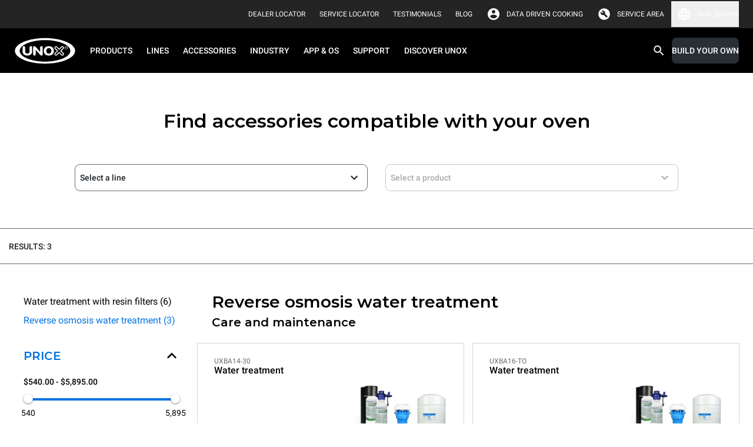

--- FILE ---
content_type: text/html
request_url: https://www.unox.com/en_nz/accessories/care-and-maintenance/water-treatment/reverse-osmosis-water-treatment/
body_size: 65021
content:
<!DOCTYPE html><html class="notranslate group/html top-header-visible max-h-[100dvh] min-h-[100dvh]" translate="no" lang="en-NZ"><head><meta name="viewport" content="width=device-width"/><meta charSet="utf-8"/><link rel="apple-touch-icon" sizes="57x57" href="/static/apple-icon-57x57.png"/><link rel="apple-touch-icon" sizes="60x60" href="/static/apple-icon-60x60.png"/><link rel="apple-touch-icon" sizes="72x72" href="/static/apple-icon-72x72.png"/><link rel="apple-touch-icon" sizes="76x76" href="/static/apple-icon-76x76.png"/><link rel="apple-touch-icon" sizes="114x114" href="/static/apple-icon-114x114.png"/><link rel="apple-touch-icon" sizes="120x120" href="/static/apple-icon-120x120.png"/><link rel="apple-touch-icon" sizes="144x144" href="/static/apple-icon-144x144.png"/><link rel="apple-touch-icon" sizes="152x152" href="/static/apple-icon-152x152.png"/><link rel="apple-touch-icon" sizes="180x180" href="/static/apple-icon-180x180.png"/><link rel="icon" type="image/png" sizes="192x192" href="/static/android-icon-192x192.png"/><link rel="icon" type="image/png" sizes="16x16" href="/static/favicon-16x16.png"/><link rel="icon" type="image/png" sizes="32x32" href="/static/favicon-32x32.png"/><link rel="icon" type="image/png" sizes="96x96" href="/static/favicon-96x96.png"/><link rel="icon" href="/static/favicon.ico"/><link rel="alternate" href="https://www.unox.com/en_ae/accessories/care-and-maintenance/water-treatment/reverse-osmosis-water-treatment/" hrefLang="en-AE"/><link rel="alternate" href="https://www.unox.com/ar_ae/accessories/الرعاية-والصيانة/معالجة-المياه/معالجة-المياه-بالتناضح-العكسي/" hrefLang="ar-AE"/><link rel="alternate" href="https://www.unox.com/pt_ao/acessórios/care-and-maintenance/water-treatment/reverse-osmosis-water-treatment/" hrefLang="pt-AO"/><link rel="alternate" href="https://www.unox.com/de_at/zubehör/pflege-und-wartung/wasseraufbereitung/wasseraufbereitung-durch-umkehrosmose/" hrefLang="de-AT"/><link rel="alternate" href="https://www.unox.com/au_au/accessories/care-and-maintenance/water-treatment/reverse-osmosis-water-treatment/" hrefLang="en-AU"/><link rel="alternate" href="https://www.unox.com/fr_be/accessoires/soin-et-entretien/traitement-de-l-eau/traitement-de-l-eau-par-osmose-inverse/" hrefLang="fr-BE"/><link rel="alternate" href="https://www.unox.com/pt_br/acessórios/care-and-maintenance/water-treatment/reverse-osmosis-water-treatment/" hrefLang="pt-BR"/><link rel="alternate" href="https://www.unox.com/us_ca/accessories/care-and-maintenance/water-treatment/reverse-osmosis-water-treatment/" hrefLang="en-CA"/><link rel="alternate" href="https://www.unox.com/fr_ca/accessoires/soin-et-entretien/traitement-de-l-eau/traitement-de-l-eau-par-osmose-inverse/" hrefLang="fr-CA"/><link rel="alternate" href="https://www.unox.com/de_ch/zubehör/pflege-und-wartung/wasseraufbereitung/wasseraufbereitung-durch-umkehrosmose/" hrefLang="de-CH"/><link rel="alternate" href="https://www.unox.com/fr_ch/accessoires/soin-et-entretien/traitement-de-l-eau/traitement-de-l-eau-par-osmose-inverse/" hrefLang="fr-CH"/><link rel="alternate" href="https://www.unox.com/it_ch/accessori/cura-e-manutenzione/trattamento-acqua/trattamento-acqua-ad-osmosi-inversa/" hrefLang="it-CH"/><link rel="alternate" href="https://www.unox.com/zh_cn/配件/保养和维护/水处理/反渗透水处理/" hrefLang="zh-CN"/><link rel="alternate" href="https://www.unox.com/es_co/accesorios/cuidado-y-mantenimiento/tratamiento-de-agua/tratamiento-de-agua-por-ósmosis-inversa/" hrefLang="es-CO"/><link rel="alternate" href="https://www.unox.com/cs_cz/příslušenství/péče-a-údržba/úprava-vody/úprava-vody-reverzní-osmózou/" hrefLang="cs-CZ"/><link rel="alternate" href="https://www.unox.com/de_de/zubehör/pflege-und-wartung/wasseraufbereitung/wasseraufbereitung-durch-umkehrosmose/" hrefLang="de-DE"/><link rel="alternate" href="https://www.unox.com/da_dk/accessories/pleje-og-vedligeholdelse/vandbehandling/omvendt-osmose-vandbehandling/" hrefLang="da-DK"/><link rel="alternate" href="https://www.unox.com/en_dk/accessories/care-and-maintenance/water-treatment/reverse-osmosis-water-treatment/" hrefLang="en-DK"/><link rel="alternate" href="https://www.unox.com/es_ec/accesorios/cuidado-y-mantenimiento/tratamiento-de-agua/tratamiento-de-agua-por-ósmosis-inversa/" hrefLang="es-EC"/><link rel="alternate" href="https://www.unox.com/ar_eg/accessories/الرعاية-والصيانة/معالجة-المياه/معالجة-المياه-بالتناضح-العكسي/" hrefLang="ar-EG"/><link rel="alternate" href="https://www.unox.com/es_es/accesorios/cuidado-y-mantenimiento/tratamiento-de-agua/tratamiento-de-agua-por-ósmosis-inversa/" hrefLang="es-ES"/><link rel="alternate" href="https://www.unox.com/fr_fr/accessoires/soin-et-entretien/traitement-de-l-eau/traitement-de-l-eau-par-osmose-inverse/" hrefLang="fr-FR"/><link rel="alternate" href="https://www.unox.com/en_gb/accessories/care-and-maintenance/water-treatment/reverse-osmosis-water-treatment/" hrefLang="en-GB"/><link rel="alternate" href="https://www.unox.com/en_ge/accessories/care-and-maintenance/water-treatment/reverse-osmosis-water-treatment/" hrefLang="en-GE"/><link rel="alternate" href="https://www.unox.com/en_hk/accessories/care-and-maintenance/water-treatment/reverse-osmosis-water-treatment/" hrefLang="en-HK"/><link rel="alternate" href="https://www.unox.com/zh_hk/配件/保养和维护/水处理/反渗透水处理/" hrefLang="zh-HK"/><link rel="alternate" href="https://www.unox.com/en_id/accessories/care-and-maintenance/water-treatment/reverse-osmosis-water-treatment/" hrefLang="en-ID"/><link rel="alternate" href="https://www.unox.com/en_ie/accessories/care-and-maintenance/water-treatment/reverse-osmosis-water-treatment/" hrefLang="en-IE"/><link rel="alternate" href="https://www.unox.com/en_in/accessories/care-and-maintenance/water-treatment/reverse-osmosis-water-treatment/" hrefLang="en-IN"/><link rel="alternate" href="https://www.unox.com/it_it/accessori/cura-e-manutenzione/trattamento-acqua/trattamento-acqua-ad-osmosi-inversa/" hrefLang="it-IT"/><link rel="alternate" href="https://www.unox.com/en_jp/accessories/care-and-maintenance/water-treatment/reverse-osmosis-water-treatment/" hrefLang="en-JP"/><link rel="alternate" href="https://www.unox.com/ko_kr/액세서리/제품-유지관리/수질-관리/역삼투압-수처리-방식/" hrefLang="ko-KR"/><link rel="alternate" href="https://www.unox.com/fr_ma/accessoires/soin-et-entretien/traitement-de-l-eau/traitement-de-l-eau-par-osmose-inverse/" hrefLang="fr-MA"/><link rel="alternate" href="https://www.unox.com/ru_md/аксессуары/уход-и-обслуживание/водоподготовка-и-фильтрация/система-обратного-осмоса/" hrefLang="ru-MD"/><link rel="alternate" href="https://www.unox.com/zh_mo/配件/保养和维护/水处理/反渗透水处理/" hrefLang="zh-MO"/><link rel="alternate" href="https://www.unox.com/es_mx/accesorios/cuidado-y-mantenimiento/tratamiento-de-agua/tratamiento-de-agua-por-ósmosis-inversa/" hrefLang="es-MX"/><link rel="alternate" href="https://www.unox.com/en_my/accessories/care-and-maintenance/water-treatment/reverse-osmosis-water-treatment/" hrefLang="en-MY"/><link rel="alternate" href="https://www.unox.com/zh_my/配件/保养和维护/水处理/反渗透水处理/" hrefLang="zh-MY"/><link rel="alternate" href="https://www.unox.com/en_na/accessories/care-and-maintenance/water-treatment/reverse-osmosis-water-treatment/" hrefLang="en-NA"/><link rel="alternate" href="https://www.unox.com/nl_nl/accessoires/verzorging-en-onderhoud/waterbehandeling/omgekeerde-osmose-waterbehandeling/" hrefLang="nl-NL"/><link rel="alternate" href="https://www.unox.com/en_no/accessories/care-and-maintenance/water-treatment/reverse-osmosis-water-treatment/" hrefLang="en-NO"/><link rel="alternate" href="https://www.unox.com/en_nz/accessories/care-and-maintenance/water-treatment/reverse-osmosis-water-treatment/" hrefLang="en-NZ"/><link rel="alternate" href="https://www.unox.com/en_ph/accessories/care-and-maintenance/water-treatment/reverse-osmosis-water-treatment/" hrefLang="en-PH"/><link rel="alternate" href="https://www.unox.com/pl_pl/akcesoria/opieka-i-utrzymanie/uzdatnianie-wody/uzdatnianie-wody-metodą-odwróconej-osmozy/" hrefLang="pl-PL"/><link rel="alternate" href="https://www.unox.com/en_pr/accessories/care-and-maintenance/water-treatment/reverse-osmosis-water-treatment/" hrefLang="en-PR"/><link rel="alternate" href="https://www.unox.com/pt_pt/acessórios/care-and-maintenance/water-treatment/reverse-osmosis-water-treatment/" hrefLang="pt-PT"/><link rel="alternate" href="https://www.unox.com/ro_ro/accessori/îngrijire-și-întreținere/tratament-apă/tratarea-apei-prin-osmoză-inversă/" hrefLang="ro-RO"/><link rel="alternate" href="https://www.unox.com/ru_ru/аксессуары/уход-и-обслуживание/водоподготовка-и-фильтрация/система-обратного-осмоса/" hrefLang="ru-RU"/><link rel="alternate" href="https://www.unox.com/ar_sa/accessories/الرعاية-والصيانة/معالجة-المياه/معالجة-المياه-بالتناضح-العكسي/" hrefLang="ar-SA"/><link rel="alternate" href="https://www.unox.com/en_sa/accessories/care-and-maintenance/water-treatment/reverse-osmosis-water-treatment/" hrefLang="en-SA"/><link rel="alternate" href="https://www.unox.com/sv_se/accessories/skötsell-och-underhåll/vattenbehandling/vattenbehandling-med-omvänd-osmosisk/" hrefLang="sv-SE"/><link rel="alternate" href="https://www.unox.com/en_sg/accessories/care-and-maintenance/water-treatment/reverse-osmosis-water-treatment/" hrefLang="en-SG"/><link rel="alternate" href="https://www.unox.com/zh_sg/配件/保养和维护/水处理/反渗透水处理/" hrefLang="zh-SG"/><link rel="alternate" href="https://www.unox.com/cs_sk/příslušenství/péče-a-údržba/úprava-vody/úprava-vody-reverzní-osmózou/" hrefLang="cs-SK"/><link rel="alternate" href="https://www.unox.com/tr_tr/aksesuarlar/bakım-ve-onarım/su-arıtma/ters-ozmoz-su-arıtma/" hrefLang="tr-TR"/><link rel="alternate" href="https://www.unox.com/zh_tw/配件/保养和维护/水处理/反渗透水处理/" hrefLang="zh-TW"/><link rel="alternate" href="https://www.unox.com/us_us/accessories/care-and-maintenance/water-treatment/reverse-osmosis-water-treatment/" hrefLang="en-US"/><link rel="alternate" href="https://www.unox.com/es_us/accesorios/cuidado-y-mantenimiento/tratamiento-de-agua/tratamiento-de-agua-por-ósmosis-inversa/" hrefLang="es-US"/><link rel="alternate" href="https://www.unox.com/ru_uz/аксессуары/уход-и-обслуживание/водоподготовка-и-фильтрация/система-обратного-осмоса/" hrefLang="ru-UZ"/><link rel="alternate" href="https://www.unox.com/en_vn/accessories/care-and-maintenance/water-treatment/reverse-osmosis-water-treatment/" hrefLang="en-VN"/><link rel="alternate" href="https://www.unox.com/en_za/accessories/care-and-maintenance/water-treatment/reverse-osmosis-water-treatment/" hrefLang="en-ZA"/><link rel="canonical" href="https://www.unox.com/en_nz/accessories/care-and-maintenance/water-treatment/reverse-osmosis-water-treatment/"/><title>Reverse osmosis water treatment Care and maintenance Water treatment | UNOX</title><meta property="og:title" content="Reverse osmosis water treatment Care and maintenance Water treatment"/><meta property="og:url" content="https://www.unox.com/en_nz/accessories/care-and-maintenance/water-treatment/reverse-osmosis-water-treatment/"/><meta name="twitter:card" content="summary"/><meta property="twitter:title" content="Reverse osmosis water treatment Care and maintenance Water treatment"/><meta name="robots" content="noindex"/><script type="application/ld+json">{"@context":"https://schema.org","@type":"Organization","name":"Unox S.p.A.","alternateName":"Unox Professional Ovens","url":"https://www.unox.com","logo":"https://www.unox.com/assets/images/logo_velina@2x.png","contactPoint":[{"@type":"ContactPoint","telephone":"+39 049 86 57 511","contactType":"customer service","areaServed":"IT","availableLanguage":"Italian"},{"@type":"ContactPoint","telephone":"+33 4 78 17 35 39","contactType":"customer service","areaServed":"FR","availableLanguage":"fr"},{"@type":"ContactPoint","telephone":"+34 900 82 89 43","contactType":"customer service","areaServed":"ES","availableLanguage":"es"},{"@type":"ContactPoint","telephone":"+44 1252 851 522","contactType":"customer service","areaServed":"GB","availableLanguage":"en"},{"@type":"ContactPoint","telephone":"+1 800 489 8669","contactType":"customer service","areaServed":"US","availableLanguage":"en"},{"@type":"ContactPoint","telephone":"+49 2951 98760","contactType":"customer service","areaServed":"DE","availableLanguage":"German"},{"@type":"ContactPoint","telephone":"+420 241 940 000","contactType":"customer service","areaServed":"CZ","availableLanguage":"Czech"},{"@type":"ContactPoint","telephone":"+7 (499) 702-00-14","contactType":"customer service","areaServed":"RU","availableLanguage":"Russian"},{"@type":"ContactPoint","telephone":"+57 350 65 88 204","contactType":"customer service","areaServed":"CO","availableLanguage":"es"},{"@type":"ContactPoint","telephone":"+52 55 8116-7720","contactType":"customer service","areaServed":"MX","availableLanguage":"es"}],"sameAs":["https://www.facebook.com/unoxofficial/","https://twitter.com/UnoxOvens","https://www.instagram.com/unoxovens/","https://www.youtube.com/channel/UCE4YrdmP4zWhft67dA0E8Sw","https://www.linkedin.com/company/unox-spa/"]}</script><script type="application/ld+json">{"@context":"https://schema.org","@type":"WebSite","name":"Unox Professional Ovens","url":"https://www.unox.com/en_nz","potentialAction":{"@type":"SearchAction","target":"https://www.unox.com/en_nz/search/?search={search_term_string}","query":"required name=search_term_string","query-input":"required name=search_term_string"}}</script><script src="https://www.linkedin.com/autofill/js/autofill.js" type="text/javascript" async=""></script><meta name="next-head-count" content="87"/><meta name="google" content="notranslate"/><link rel="preload" href="/_next/static/css/48bfb21b4d35a32b.css" as="style"/><link rel="stylesheet" href="/_next/static/css/48bfb21b4d35a32b.css" data-n-g=""/><noscript data-n-css=""></noscript><script defer="" nomodule="" src="/_next/static/chunks/polyfills-5cd94c89d3acac5f.js"></script><script defer="" src="/_next/static/chunks/8573.aabf160924a7872d.js"></script><script defer="" src="/_next/static/chunks/1370.d37b2526840ee3f1.js"></script><script defer="" src="/_next/static/chunks/6846.4337f6c26ead0394.js"></script><script defer="" src="/_next/static/chunks/316.d3f19c1c8a722f5b.js"></script><script defer="" src="/_next/static/chunks/4698.30413771bd45c085.js"></script><script defer="" src="/_next/static/chunks/7165.e7f58c5604d01111.js"></script><script defer="" src="/_next/static/chunks/9301.69fad6e6db65d259.js"></script><script defer="" src="/_next/static/chunks/7115.7894518d617ecd81.js"></script><script defer="" src="/_next/static/chunks/361.055740d534feb1a7.js"></script><script defer="" src="/_next/static/chunks/5330.684664a70f0494a7.js"></script><script defer="" src="/_next/static/chunks/9775.d11fef9dfb0d2027.js"></script><script defer="" src="/_next/static/chunks/444.7fb83980ee603fad.js"></script><script defer="" src="/_next/static/chunks/9829.33f3297ce580ada0.js"></script><script defer="" src="/_next/static/chunks/6612.e60b841de3b16d58.js"></script><script defer="" src="/_next/static/chunks/2283.8005001072e6f09b.js"></script><script defer="" src="/_next/static/chunks/6923.b86c927b12008c8b.js"></script><script defer="" src="/_next/static/chunks/7028.9fe59eb96ae9100d.js"></script><script defer="" src="/_next/static/chunks/3862.ef10d81378a86271.js"></script><script src="/_next/static/chunks/webpack-bf57e766b6838642.js" defer=""></script><script src="/_next/static/chunks/framework-922bc631-ad6f26b6e9e4c9b0.js" defer=""></script><script src="/_next/static/chunks/framework-8cbd2506-b8b53dbaaf437623.js" defer=""></script><script src="/_next/static/chunks/main-2a6d8ca7c4b43cdc.js" defer=""></script><script src="/_next/static/chunks/pages/_app-0cfbb68e7967b980.js" defer=""></script><script src="/_next/static/chunks/5323-194996b8e3e9eb6e.js" defer=""></script><script src="/_next/static/chunks/pages/%5B...route%5D-f3956634-5c26cb30813ed9ab.js" defer=""></script><script src="/_next/static/chunks/pages/%5B...route%5D-e20a46a7-d2fd3f4f5a64e57d.js" defer=""></script><script src="/_next/static/chunks/pages/%5B...route%5D-bb56efca-31de2340e0f67fb7.js" defer=""></script><script src="/_next/static/chunks/pages/%5B...route%5D-13289a91-55a5266708fb5208.js" defer=""></script><script src="/_next/static/chunks/pages/%5B...route%5D-b657971c-f002c0f5da6d0089.js" defer=""></script><script src="/_next/static/chunks/pages/%5B...route%5D-8816f045-9e045ee34bdc0776.js" defer=""></script><script src="/_next/static/chunks/pages/%5B...route%5D-0bc9c011-d55587f87ec93e7a.js" defer=""></script><script src="/_next/static/chunks/pages/%5B...route%5D-a3dad144-b56b658aa825b6c0.js" defer=""></script><script src="/_next/static/OIi9D_sC-y_tuqvH5zhib/_buildManifest.js" defer=""></script><script src="/_next/static/OIi9D_sC-y_tuqvH5zhib/_ssgManifest.js" defer=""></script><script src="/_next/static/OIi9D_sC-y_tuqvH5zhib/_middlewareManifest.js" defer=""></script></head><body class="no-js absolute left-0 right-0 m-auto h-auto overflow-auto pe-0" style="margin:0"><div id="__next" data-reactroot=""><div class="container-min-h professional"><header id="headerMenu" class="header fixed left-0 right-0 top-0 z-9999"><div id="topbarMenu" class="relative bg-grey-500 text-white [transition:height_0.3s_ease-in-out,max-height_0.3s_ease-in-out] z-4 group-[.top-header-visible]/html:z-9 overflow-hidden group-[.top-header-visible]/html:overflow-visible h-0 large:group-[.top-header-visible]/html:h-48px"><div class="bg-accent"></div><div class="hidden large:flex max-w-1440px m-auto h-48px px-24px py-8px items-center justify-end"><div class="flex items-center px-12px"><div class="flex"><a id="click_dealerlocator_header" href="/en_nz/company/service-locator/?find=dealer" class="link-XSmall text-white min-h-32px py-0 items-center flex primary link cursor-pointer"><span class="uppercase leading-100%">Dealer Locator</span></a></div></div><div class="flex items-center px-12px"><div class="flex"><a id="click_servicelocator_header" href="/en_nz/company/service-locator/?find=service_center" class="link-XSmall text-white min-h-32px py-0 items-center flex primary link cursor-pointer"><span class="uppercase leading-100%">Service Locator</span></a></div></div><div class="flex items-center px-12px"><div class="flex"><a href="/en_nz/testimonials/" class="link-XSmall text-white min-h-32px py-0 items-center flex primary link cursor-pointer"><span class="uppercase leading-100%">Testimonials</span></a></div></div><div class="flex items-center px-12px"><div class="flex"><a href="/en_nz/unox-blog/" target="_blank" class="link-XSmall text-white min-h-32px py-0 items-center flex primary link cursor-pointer"><span class="uppercase leading-100%">BLOG</span></a></div></div><div class="flex items-center pe-12px ps-2px"><div class="flex items-center justify-center p-0 icon-small padding"><svg width="1em" height="1em" viewBox="0 0 36 36" fill="none" xmlns="http://www.w3.org/2000/svg" class="icon"><path d="M18 3C9.72 3 3 9.72 3 18c0 8.28 6.72 15 15 15 8.28 0 15-6.72 15-15 0-8.28-6.72-15-15-15zm0 4.5c2.49 0 4.5 2.01 4.5 4.5s-2.01 4.5-4.5 4.5-4.5-2.01-4.5-4.5 2.01-4.5 4.5-4.5zm0 21.3a10.8 10.8 0 01-9-4.83c.045-2.985 6-4.62 9-4.62 2.985 0 8.955 1.635 9 4.62a10.8 10.8 0 01-9 4.83z" fill="currentColor"></path></svg></div><div class="flex"><a href="https://ddc.unox.com" target="_blank" rel="nofollow" class="link-XSmall text-white min-h-32px py-0 items-center flex primary link cursor-pointer"><span class="leading-100%">DATA DRIVEN COOKING</span></a></div></div><div class="flex items-center pe-12px ps-2px"><div class="flex items-center justify-center p-0 icon-small padding"><svg width="1em" height="1em" viewBox="0 0 37 36" fill="none" xmlns="http://www.w3.org/2000/svg" class="icon"><path d="M13.502 15.322l-3.76-3.717a5.955 5.955 0 00-.786 2.975c0 1.66.583 3.067 1.75 4.22 1.165 1.152 2.58 1.726 4.24 1.726.407 0 .81-.036 1.202-.109a7.89 7.89 0 001.201-.327l6.341 6.383c.234.234.532.358.897.372.365.014.678-.096.94-.327l1.4-1.313c.292-.262.438-.576.438-.94 0-.366-.13-.68-.393-.942l-6.384-6.383c.147-.408.263-.801.35-1.182.086-.38.13-.772.13-1.18 0-1.692-.598-3.134-1.792-4.33-1.195-1.195-2.64-1.793-4.33-1.793-.496 0-.99.073-1.486.218-.496.145-.977.35-1.444.612l3.847 3.804-2.36 2.23v.003zM18.5 33c-2.126 0-4.1-.382-5.925-1.144a14.624 14.624 0 01-4.762-3.169 14.624 14.624 0 01-3.17-4.762C3.883 22.099 3.5 20.125 3.5 18c0-2.126.382-4.062 1.144-5.887A14.624 14.624 0 017.812 7.35C9.162 6 10.75 4.938 12.575 4.162 14.401 3.387 16.375 3 18.5 3c2.126 0 4.062.387 5.887 1.162C26.213 4.938 27.8 6 29.15 7.35s2.412 2.937 3.188 4.763C33.112 13.938 33.5 15.9 33.5 18c0 2.1-.387 4.1-1.163 5.925-.775 1.826-1.837 3.412-3.187 4.762a14.624 14.624 0 01-4.762 3.17C22.561 32.617 20.6 33 18.5 33z" fill="currentColor"></path></svg></div><div class="flex"><a href="https://partnerhub.unox.com" target="_blank" rel="nofollow" class="link-XSmall text-white min-h-32px py-0 items-center flex primary link cursor-pointer"><span class="uppercase leading-100%">Service area</span></a></div></div><div class="relative cursor-pointer"><button class="flex items-center"><div class="flex items-center justify-center p-0 icon-small text-white padding"><svg width="1em" height="1em" viewBox="0 0 36 36" fill="none" xmlns="http://www.w3.org/2000/svg" class="icon" style="color:"><path d="M17.985 3C9.705 3 3 9.72 3 18c0 8.28 6.705 15 14.985 15C26.28 33 33 26.28 33 18c0-8.28-6.72-15-15.015-15zm10.395 9h-4.425a23.474 23.474 0 00-2.07-5.34A12.044 12.044 0 0128.38 12zM18 6.06A21.13 21.13 0 0120.865 12h-5.73A21.13 21.13 0 0118 6.06zM6.39 21c-.24-.96-.39-1.965-.39-3s.15-2.04.39-3h5.07c-.12.99-.21 1.98-.21 3s.09 2.01.21 3H6.39zm1.23 3h4.425a23.474 23.474 0 002.07 5.34A11.98 11.98 0 017.62 24zm4.425-12H7.62a11.98 11.98 0 016.495-5.34 23.474 23.474 0 00-2.07 5.34zM18 29.94A21.13 21.13 0 0115.135 24h5.73A21.13 21.13 0 0118 29.94zM21.51 21h-7.02c-.135-.99-.24-1.98-.24-3s.105-2.025.24-3h7.02c.135.975.24 1.98.24 3s-.105 2.01-.24 3zm.375 8.34c.9-1.665 1.59-3.465 2.07-5.34h4.425a12.044 12.044 0 01-6.495 5.34zM24.54 21c.12-.99.21-1.98.21-3s-.09-2.01-.21-3h5.07c.24.96.39 1.965.39 3s-.15 2.04-.39 3h-5.07z" fill="currentColor"></path></svg></div><span class="link-XSmall leading-100%">New Zealand</span></button><div class="absolute top-42px z-1 hidden rounded-b-2xl left-[unset] right-0 bg-backgroundPrimary w-360px p-16px"><style data-emotion="css b62m3t-container">.css-b62m3t-container{position:relative;box-sizing:border-box;}</style><div class="mb-16px select-xSmall css-b62m3t-container"><style data-emotion="css 7pg0cj-a11yText">.css-7pg0cj-a11yText{z-index:9999;border:0;clip:rect(1px, 1px, 1px, 1px);height:1px;width:1px;position:absolute;overflow:hidden;padding:0;white-space:nowrap;}</style><span id="react-select-9545-live-region" class="css-7pg0cj-a11yText"></span><span aria-live="polite" aria-atomic="false" aria-relevant="additions text" role="log" class="css-7pg0cj-a11yText"></span><style data-emotion="css 1tmu5b-control">.css-1tmu5b-control{-webkit-align-items:center;-webkit-box-align:center;-ms-flex-align:center;align-items:center;cursor:text;display:-webkit-box;display:-webkit-flex;display:-ms-flexbox;display:flex;-webkit-box-flex-wrap:wrap;-webkit-flex-wrap:wrap;-ms-flex-wrap:wrap;flex-wrap:wrap;-webkit-box-pack:justify;-webkit-justify-content:space-between;justify-content:space-between;min-height:38px;outline:0!important;position:relative;-webkit-transition:all 100ms;transition:all 100ms;background-color:transparent;border-color:hsl(0, 0%, 80%);border-radius:8px;border-style:solid;border-width:1px;box-shadow:0 0 0 1px var(--contentQuaternary);box-sizing:border-box;width:100%;border:none;opacity:1;}.css-1tmu5b-control:hover{box-shadow:0 0 0 1px var(--contentQuaternary);}</style><div class="control relative css-1tmu5b-control"><span><label for="Country_DesktopMenu" class="bg-backgroundPrimary px-4px top-1/2 placeholder -translate-y-50% absolute transition-[all] duration-200 text-contentTertiary">Select a country/region</label></span><style data-emotion="css sytsnx">.css-sytsnx{-webkit-align-items:center;-webkit-box-align:center;-ms-flex-align:center;align-items:center;display:-webkit-box;display:-webkit-flex;display:-ms-flexbox;display:flex;-webkit-flex:1;-ms-flex:1;flex:1;-webkit-box-flex-wrap:nowrap;-webkit-flex-wrap:nowrap;-ms-flex-wrap:nowrap;flex-wrap:nowrap;-webkit-overflow-scrolling:touch;position:relative;overflow:visible;padding:2px 8px;box-sizing:border-box;}</style><div class="css-sytsnx"><style data-emotion="css 12wj373">.css-12wj373{visibility:visible;-webkit-flex:1 1 auto;-ms-flex:1 1 auto;flex:1 1 auto;display:inline-grid;grid-area:1/1/2/3;grid-template-columns:0 min-content;margin:2px;padding-bottom:2px;padding-top:2px;color:contentTertiary;box-sizing:border-box;font-family:Roboto;font-size:14px;line-height:16px;font-weight:500;}.css-12wj373:after{content:attr(data-value) " ";visibility:hidden;white-space:pre;grid-area:1/2;font:inherit;min-width:2px;border:0;margin:0;outline:0;padding:0;}</style><div class="text-contentTertiary css-12wj373" data-value=""><input type="text" class="" style="label:input;color:inherit;background:0;opacity:1;width:100%;grid-area:1 / 2;font:inherit;min-width:2px;border:0;margin:0;outline:0;padding:0" autoCapitalize="none" autoComplete="off" autoCorrect="off" id="Country_DesktopMenu" spellcheck="false" tabindex="0" value="" aria-autocomplete="list" aria-expanded="false" aria-haspopup="true" role="combobox" aria-activedescendant="" aria-describedby="react-select-9545-placeholder"/></div></div><style data-emotion="css 1wy0on6">.css-1wy0on6{-webkit-align-items:center;-webkit-box-align:center;-ms-flex-align:center;align-items:center;-webkit-align-self:stretch;-ms-flex-item-align:stretch;align-self:stretch;display:-webkit-box;display:-webkit-flex;display:-ms-flexbox;display:flex;-webkit-flex-shrink:0;-ms-flex-negative:0;flex-shrink:0;box-sizing:border-box;}</style><div class="css-1wy0on6"><div class="flex items-center justify-center p-0 icon-small text-contentTertiary padding"><svg width="1em" height="1em" viewBox="0 0 36 36" fill="none" xmlns="http://www.w3.org/2000/svg" class="icon" style="color:"><g clip-path="url(#navigate_down_svg__clip0_332_196373)"><path d="M24.885 12.885L18 19.755l-6.885-6.87L9 15l9 9 9-9-2.115-2.115z" fill="currentColor"></path></g><defs><clipPath id="navigate_down_svg__clip0_332_196373"><path fill="currentColor" d="M0 0h36v36H0z"></path></clipPath></defs></svg></div></div></div></div><style data-emotion="css 3iigni-container">.css-3iigni-container{pointer-events:none;position:relative;box-sizing:border-box;}</style><div class="select-xSmall css-3iigni-container"><style data-emotion="css 7pg0cj-a11yText">.css-7pg0cj-a11yText{z-index:9999;border:0;clip:rect(1px, 1px, 1px, 1px);height:1px;width:1px;position:absolute;overflow:hidden;padding:0;white-space:nowrap;}</style><span id="react-select-9546-live-region" class="css-7pg0cj-a11yText"></span><span aria-live="polite" aria-atomic="false" aria-relevant="additions text" role="log" class="css-7pg0cj-a11yText"></span><style data-emotion="css 1m936r4-control">.css-1m936r4-control{-webkit-align-items:center;-webkit-box-align:center;-ms-flex-align:center;align-items:center;cursor:pointer;display:-webkit-box;display:-webkit-flex;display:-ms-flexbox;display:flex;-webkit-box-flex-wrap:wrap;-webkit-flex-wrap:wrap;-ms-flex-wrap:wrap;flex-wrap:wrap;-webkit-box-pack:justify;-webkit-justify-content:space-between;justify-content:space-between;min-height:38px;outline:0!important;position:relative;-webkit-transition:all 100ms;transition:all 100ms;background-color:transparent;border-color:hsl(0, 0%, 90%);border-radius:8px;border-style:solid;border-width:1px;box-shadow:0 0 0 1px var(--contentQuaternary);box-sizing:border-box;width:100%;border:none;opacity:0.38;}.css-1m936r4-control:hover{box-shadow:0 0 0 1px var(--contentQuaternary);}</style><div class="control relative css-1m936r4-control" aria-disabled="true"><span><label for="Language_DesktopMenu" class="bg-backgroundPrimary px-4px top-1/2 placeholder -translate-y-50% absolute transition-[all] duration-200 text-contentTertiary">Select a language</label></span><style data-emotion="css sytsnx">.css-sytsnx{-webkit-align-items:center;-webkit-box-align:center;-ms-flex-align:center;align-items:center;display:-webkit-box;display:-webkit-flex;display:-ms-flexbox;display:flex;-webkit-flex:1;-ms-flex:1;flex:1;-webkit-box-flex-wrap:nowrap;-webkit-flex-wrap:nowrap;-ms-flex-wrap:nowrap;flex-wrap:nowrap;-webkit-overflow-scrolling:touch;position:relative;overflow:visible;padding:2px 8px;box-sizing:border-box;}</style><div class="css-sytsnx"><style data-emotion="css 1hac4vs-dummyInput">.css-1hac4vs-dummyInput{background:0;border:0;caret-color:transparent;font-size:inherit;grid-area:1/1/2/3;outline:0;padding:0;width:1px;color:transparent;left:-100px;opacity:0;position:relative;-webkit-transform:scale(.01);-moz-transform:scale(.01);-ms-transform:scale(.01);transform:scale(.01);}</style><input id="Language_DesktopMenu" disabled="" tabindex="0" inputMode="none" value="" aria-autocomplete="list" aria-expanded="false" aria-haspopup="true" role="combobox" aria-activedescendant="" aria-readonly="true" aria-describedby="react-select-9546-placeholder" class="css-1hac4vs-dummyInput"/></div><style data-emotion="css 1wy0on6">.css-1wy0on6{-webkit-align-items:center;-webkit-box-align:center;-ms-flex-align:center;align-items:center;-webkit-align-self:stretch;-ms-flex-item-align:stretch;align-self:stretch;display:-webkit-box;display:-webkit-flex;display:-ms-flexbox;display:flex;-webkit-flex-shrink:0;-ms-flex-negative:0;flex-shrink:0;box-sizing:border-box;}</style><div class="css-1wy0on6"><div class="flex items-center justify-center p-0 icon-small text-contentTertiary padding"><svg width="1em" height="1em" viewBox="0 0 36 36" fill="none" xmlns="http://www.w3.org/2000/svg" class="icon" style="color:"><g clip-path="url(#navigate_down_svg__clip0_332_196373)"><path d="M24.885 12.885L18 19.755l-6.885-6.87L9 15l9 9 9-9-2.115-2.115z" fill="currentColor"></path></g><defs><clipPath id="navigate_down_svg__clip0_332_196373"><path fill="currentColor" d="M0 0h36v36H0z"></path></clipPath></defs></svg></div></div></div></div></div></div></div></div><div id="menuBar" class="left-0 right-0 bg-black"><div class="bg-black"><div class="m-auto flex h-64px max-w-1440px items-center small:h-76px"><div class="hidden flex-1 flex-row items-center px-24px large:flex"><a href="/en_nz/" aria-label="HOME PROFESSIONAL"><svg xmlns="http://www.w3.org/2000/svg" id="unox" viewBox="-9674 -326 109.111 47.017" style="width:105px;height:45px;margin-inline-end:12px"><title>UNOX</title><defs><clipPath id="clip-path-unox"><path id="Path_183" d="M0-75.32h109.112v47.02H0z" class="unox-1" data-name="Path 183" transform="translate(0 75.32)"></path></clipPath></defs><g id="Group_939" data-name="Group 939" transform="translate(-9674 -326)"><g id="Group_222" class="unox-2" data-name="Group 222"><g id="Group_210" data-name="Group 210"><path id="Path_171" d="M-32.841 0c30.048 0 54.557 10.561 54.557 23.508S-2.793 47.017-32.841 47.017-87.4 36.456-87.4 23.508-62.888 0-32.841 0" data-name="Path 171" transform="translate(87.396)"></path></g><g id="Group_211" data-name="Group 211" transform="translate(1.119 .9)"><path id="Path_172" d="M-32.169 0c29.432 0 53.436 10.156 53.436 22.608s-24 22.609-53.436 22.609-53.437-10.158-53.437-22.609S-61.6 0-32.169 0" class="unox-3" data-name="Path 172" transform="translate(85.606)"></path></g><g id="Group_212" data-name="Group 212" transform="translate(9.547 4.465)"><path id="Path_173" d="M-27.094 0c24.79 0 45.01 8.554 45.01 19.043S-2.3 38.085-27.094 38.085-72.1 29.531-72.1 19.043-51.883 0-27.094 0" data-name="Path 173" transform="translate(72.102)"></path></g><g id="Group_213" data-name="Group 213" transform="translate(71.225 15.224)"><path id="Path_174" d="M-2.71-5s-2.86-2.83-3.706-3.675a2.637 2.637 0 010-3.769 2.9 2.9 0 013.877-.195c.732.733 3.782 3.735 3.782 3.735s3.043-2.987 3.657-3.605a2.945 2.945 0 013.856-.124 2.711 2.711 0 01.338 3.8C8.084-7.828 5.2-5 5.2-5s3.055 3 3.787 3.737a2.68 2.68 0 01-.173 3.838 2.854 2.854 0 01-3.974-.126c-.679-.686-3.584-3.562-3.584-3.562s-2.9 2.87-3.738 3.712a2.865 2.865 0 01-3.86-.079 2.645 2.645 0 01-.183-3.726C-5.62-2.11-2.71-5-2.71-5" class="unox-3" data-name="Path 174" transform="translate(7.212 13.293)"></path></g><g id="Group_214" data-name="Group 214" transform="translate(52.327 15.207)"><path id="Path_175" d="M0-5.006a8.159 8.159 0 012.285-6.019c1.519-1.529 4.259-2.3 6.726-2.3s5.215.767 6.742 2.3a8.156 8.156 0 012.29 6.016 8.165 8.165 0 01-2.284 6.029c-1.522 1.526-4.27 2.288-6.748 2.288S3.783 2.546 2.272 1.02A8.186 8.186 0 010-5.006m4.515.046a5.305 5.305 0 001.2 3.524 4.4 4.4 0 003.3 1.321 4.46 4.46 0 003.318-1.324 5.258 5.258 0 001.2-3.5 5.605 5.605 0 00-1.185-3.64 4.421 4.421 0 00-3.337-1.34A4.372 4.372 0 005.7-8.578 5.538 5.538 0 004.515-4.96" class="unox-3" data-name="Path 175" transform="translate(0 13.321)"></path></g><g id="Group_215" data-name="Group 215" transform="translate(14.729 15.172)"><path id="Path_176" d="M0-5.605v-6.727a2.927 2.927 0 01.554-1.945 2.141 2.141 0 011.7-.639 2.128 2.128 0 011.7.639 2.913 2.913 0 01.557 1.945v6.32a4.522 4.522 0 001 3.184A3.879 3.879 0 008.482-1.76a3.871 3.871 0 002.968-1.069 4.48 4.48 0 001.006-3.184v-6.32a2.913 2.913 0 01.555-1.945 2.112 2.112 0 011.687-.639 2.127 2.127 0 011.694.639 2.913 2.913 0 01.556 1.945v6.727a6.738 6.738 0 01-2.236 5.4 9.266 9.266 0 01-6.23 1.923A9.282 9.282 0 012.238-.208 6.73 6.73 0 010-5.605" class="unox-3" data-name="Path 176" transform="translate(0 14.916)"></path></g><g id="Group_216" data-name="Group 216" transform="translate(33.528 15.172)"><path id="Path_177" d="M-2.7-8.395a3.191 3.191 0 01-.572 2.039 2.055 2.055 0 01-1.659.647 2.179 2.179 0 01-1.733-.581 3.21 3.21 0 01-.523-2.039v-11.518a2.885 2.885 0 01.5-1.86 1.9 1.9 0 011.544-.61 2.645 2.645 0 011.208.272 4.151 4.151 0 011.135.918l8.05 9.009v-7.6a3.041 3.041 0 01.55-1.973 2.056 2.056 0 011.667-.649 2.247 2.247 0 011.752.649 3.037 3.037 0 01.544 1.976v11.8a2.59 2.59 0 01-.492 1.742 1.949 1.949 0 01-1.548.5 2.571 2.571 0 01-1.275-.261A4.843 4.843 0 015.209-6.96l-7.91-8.9z" class="unox-3" data-name="Path 177" transform="translate(7.187 22.34)"></path></g><g id="Group_217" data-name="Group 217" transform="translate(89.533 15.224)"><path id="Path_178" d="M-3.21-1.605a2.666 2.666 0 01-2.666 2.666 2.665 2.665 0 01-2.665-2.666 2.666 2.666 0 012.665-2.667A2.667 2.667 0 01-3.21-1.605" class="unox-3" data-name="Path 178" transform="translate(8.541 4.272)"></path></g><g id="Group_218" data-name="Group 218" transform="translate(90.047 15.74)"><path id="Path_179" d="M-2.59-1.295A2.151 2.151 0 01-4.742.857a2.15 2.15 0 01-2.15-2.151 2.151 2.151 0 012.15-2.15A2.152 2.152 0 01-2.59-1.295" data-name="Path 179" transform="translate(6.892 3.445)"></path></g><g id="Group_219" data-name="Group 219" transform="translate(91.456 16.899)"><path id="Path_180" d="M-.158-.528H.41a.829.829 0 00.28-.038.309.309 0 00.155-.119.343.343 0 00.055-.18.3.3 0 00-.1-.23.485.485 0 00-.325-.091h-.633zM-.42.58V-1.4h.88a1.135 1.135 0 01.4.053.458.458 0 01.223.188.566.566 0 01.083.3.51.51 0 01-.138.358.7.7 0 01-.421.184.706.706 0 01.157.1A1.247 1.247 0 01.983.04l.346.54H1L.737.167a3.22 3.22 0 00-.191-.274.579.579 0 00-.13-.132.411.411 0 00-.12-.052A.74.74 0 00.149-.3h-.307v.88z" class="unox-3" data-name="Path 180" transform="translate(.42 1.404)"></path></g><g id="Group_220" data-name="Group 220" transform="translate(91.454 16.897)"><path id="Path_181" d="M-.159-.529h.567a.812.812 0 00.281-.037.3.3 0 00.156-.12.344.344 0 00.055-.18.3.3 0 00-.1-.234.483.483 0 00-.33-.089h-.63v.662-.656h.63a.473.473 0 01.323.091.293.293 0 01.1.228.339.339 0 01-.051.179.3.3 0 01-.154.119.832.832 0 01-.28.039h-.564zM-.421.579V-1.4h.879a1.145 1.145 0 01.4.053.46.46 0 01.222.187.564.564 0 01.083.3.509.509 0 01-.137.356.7.7 0 01-.42.185.678.678 0 01.156.1A1.259 1.259 0 01.98.039l.344.538H1L.737.165a3.239 3.239 0 00-.191-.274.627.627 0 00-.131-.133.415.415 0 00-.121-.052A.694.694 0 00.148-.3h-.309v.877h-.26.265V-.3h.3a.706.706 0 01.148.01.4.4 0 01.12.051.579.579 0 01.13.132 3.316 3.316 0 01.192.274L1 .581h.335L.983.037a1.265 1.265 0 00-.217-.264.642.642 0 00-.158-.1.7.7 0 00.422-.18.507.507 0 00.139-.359.568.568 0 00-.084-.3.467.467 0 00-.223-.189 1.157 1.157 0 00-.4-.053h-.885V.581z" class="unox-3" data-name="Path 181" transform="translate(.423 1.407)"></path></g><g id="Group_221" data-name="Group 221" transform="translate(72.821 16.78)"><path id="Path_182" d="M-1.221-.173a1.345 1.345 0 00-1.684.1 1.087 1.087 0 00-.085 1.5c.489.49 4.931 4.855 4.931 4.855s-4.656 4.6-4.948 4.89a1.09 1.09 0 00.138 1.512 1.274 1.274 0 001.684 0c.3-.3 4.8-4.725 4.8-4.725s4.557 4.481 4.863 4.786a1.274 1.274 0 001.633-.077 1.151 1.151 0 00.12-1.547C9.916 10.8 5.32 6.268 5.32 6.268s4.516-4.46 4.9-4.843a1.133 1.133 0 00-.129-1.591 1.274 1.274 0 00-1.65.019C8.088.206 3.609 4.6 3.609 4.6z" data-name="Path 182" transform="translate(3.249 .461)"></path></g></g></g></svg></a><div class="flex flex-1"><div class="font-Roboto text-14px font-medium uppercase leading-16.1px text-white relative flex h-76px w-fit items-center px-12px underline-offset-3 after:absolute after:w-full after:content-[&quot;&quot;] after:scale-0 after:bottom-0 after:h-4px after:left-0 after:opacity-0 after:origin-center after:bg-white after:[transition:transform_0.25s_ease-out,opacity_0.5s] hover:after:origin-center hover:after:scale-x-100 hover:after:opacity-100">Products</div><div class="font-Roboto text-14px font-medium uppercase leading-16.1px text-white relative flex h-76px w-fit items-center px-12px underline-offset-3 after:absolute after:w-full after:content-[&quot;&quot;] after:scale-0 after:bottom-0 after:h-4px after:left-0 after:opacity-0 after:origin-center after:bg-white after:[transition:transform_0.25s_ease-out,opacity_0.5s] hover:after:origin-center hover:after:scale-x-100 hover:after:opacity-100">Lines</div><div class="font-Roboto text-14px font-medium uppercase leading-16.1px text-white relative flex h-76px w-fit items-center px-12px underline-offset-3 after:absolute after:w-full after:content-[&quot;&quot;] after:scale-0 after:bottom-0 after:h-4px after:left-0 after:opacity-0 after:origin-center after:bg-white after:[transition:transform_0.25s_ease-out,opacity_0.5s] hover:after:origin-center hover:after:scale-x-100 hover:after:opacity-100">Accessories</div><div class="font-Roboto text-14px font-medium uppercase leading-16.1px text-white relative flex h-76px w-fit items-center px-12px underline-offset-3 after:absolute after:w-full after:content-[&quot;&quot;] after:scale-0 after:bottom-0 after:h-4px after:left-0 after:opacity-0 after:origin-center after:bg-white after:[transition:transform_0.25s_ease-out,opacity_0.5s] hover:after:origin-center hover:after:scale-x-100 hover:after:opacity-100">Industry</div><div class="font-Roboto text-14px font-medium uppercase leading-16.1px text-white relative flex h-76px w-fit items-center px-12px underline-offset-3 after:absolute after:w-full after:content-[&quot;&quot;] after:scale-0 after:bottom-0 after:h-4px after:left-0 after:opacity-0 after:origin-center after:bg-white after:[transition:transform_0.25s_ease-out,opacity_0.5s] hover:after:origin-center hover:after:scale-x-100 hover:after:opacity-100">APP &amp; OS</div><div class="font-Roboto text-14px font-medium uppercase leading-16.1px text-white relative flex h-76px w-fit items-center px-12px underline-offset-3 after:absolute after:w-full after:content-[&quot;&quot;] after:scale-0 after:bottom-0 after:h-4px after:left-0 after:opacity-0 after:origin-center after:bg-white after:[transition:transform_0.25s_ease-out,opacity_0.5s] hover:after:origin-center hover:after:scale-x-100 hover:after:opacity-100">Support</div><div class="font-Roboto text-14px font-medium uppercase leading-16.1px text-white relative flex h-76px w-fit items-center px-12px underline-offset-3 after:absolute after:w-full after:content-[&quot;&quot;] after:scale-0 after:bottom-0 after:h-4px after:left-0 after:opacity-0 after:origin-center after:bg-white after:[transition:transform_0.25s_ease-out,opacity_0.5s] hover:after:origin-center hover:after:scale-x-100 hover:after:opacity-100">Discover Unox</div></div><div class="btn btn-small text primary select-none cursor-pointer opacity-100 inline-flex w-fit p-0 rounded-lg"><div class="flex justify-center flex-row z-1 items-center [&amp;:hover&gt;span:after]:origin-center [&amp;:hover&gt;span:after]:scale-x-100 [&amp;:hover&gt;span:after]:opacity-100"><svg width="1em" height="1em" viewBox="0 0 37 36" fill="none" xmlns="http://www.w3.org/2000/svg" class="leftIcon text-white"><path d="M23.75 21h-1.185l-.42-.405A9.707 9.707 0 0024.5 14.25a9.75 9.75 0 00-9.75-9.75A9.75 9.75 0 005 14.25 9.75 9.75 0 0014.75 24a9.707 9.707 0 006.345-2.355l.405.42v1.185l7.5 7.485 2.235-2.235L23.75 21zm-9 0A6.741 6.741 0 018 14.25a6.741 6.741 0 016.75-6.75 6.741 6.741 0 016.75 6.75A6.741 6.741 0 0114.75 21z" fill="currentColor"></path></svg></div></div><a href="/en_nz/configurator/" rel="nofollow" class="flex"><div class="btn btn-small filled secondary select-none cursor-pointer opacity-100 inline-flex w-auto p-0 rounded-lg"><div class="flex justify-center flex-row z-1 items-center"><span class="self-center leading-initial">Build your own</span></div></div></a></div><div class="flex flex-1 justify-between p-8px large:hidden"><div class="btn btn-medium text primary select-none cursor-pointer opacity-100 inline-flex w-fit p-0 rounded-lg"><div class="flex justify-center flex-row z-1 items-center [&amp;:hover&gt;span:after]:origin-center [&amp;:hover&gt;span:after]:scale-x-100 [&amp;:hover&gt;span:after]:opacity-100"><svg width="1em" height="1em" viewBox="0 0 37 36" fill="none" xmlns="http://www.w3.org/2000/svg" class="leftIcon text-white"><path d="M23.75 21h-1.185l-.42-.405A9.707 9.707 0 0024.5 14.25a9.75 9.75 0 00-9.75-9.75A9.75 9.75 0 005 14.25 9.75 9.75 0 0014.75 24a9.707 9.707 0 006.345-2.355l.405.42v1.185l7.5 7.485 2.235-2.235L23.75 21zm-9 0A6.741 6.741 0 018 14.25a6.741 6.741 0 016.75-6.75 6.741 6.741 0 016.75 6.75A6.741 6.741 0 0114.75 21z" fill="currentColor"></path></svg></div></div><a class="flex items-center" href="/en_nz/" aria-label="HOME PROFESSIONAL"><svg xmlns="http://www.w3.org/2000/svg" id="unox" viewBox="-9674 -326 109.111 47.017" style="width:78px;height:32px"><title>UNOX</title><defs><clipPath id="clip-path-unox"><path id="Path_183" d="M0-75.32h109.112v47.02H0z" class="unox-1" data-name="Path 183" transform="translate(0 75.32)"></path></clipPath></defs><g id="Group_939" data-name="Group 939" transform="translate(-9674 -326)"><g id="Group_222" class="unox-2" data-name="Group 222"><g id="Group_210" data-name="Group 210"><path id="Path_171" d="M-32.841 0c30.048 0 54.557 10.561 54.557 23.508S-2.793 47.017-32.841 47.017-87.4 36.456-87.4 23.508-62.888 0-32.841 0" data-name="Path 171" transform="translate(87.396)"></path></g><g id="Group_211" data-name="Group 211" transform="translate(1.119 .9)"><path id="Path_172" d="M-32.169 0c29.432 0 53.436 10.156 53.436 22.608s-24 22.609-53.436 22.609-53.437-10.158-53.437-22.609S-61.6 0-32.169 0" class="unox-3" data-name="Path 172" transform="translate(85.606)"></path></g><g id="Group_212" data-name="Group 212" transform="translate(9.547 4.465)"><path id="Path_173" d="M-27.094 0c24.79 0 45.01 8.554 45.01 19.043S-2.3 38.085-27.094 38.085-72.1 29.531-72.1 19.043-51.883 0-27.094 0" data-name="Path 173" transform="translate(72.102)"></path></g><g id="Group_213" data-name="Group 213" transform="translate(71.225 15.224)"><path id="Path_174" d="M-2.71-5s-2.86-2.83-3.706-3.675a2.637 2.637 0 010-3.769 2.9 2.9 0 013.877-.195c.732.733 3.782 3.735 3.782 3.735s3.043-2.987 3.657-3.605a2.945 2.945 0 013.856-.124 2.711 2.711 0 01.338 3.8C8.084-7.828 5.2-5 5.2-5s3.055 3 3.787 3.737a2.68 2.68 0 01-.173 3.838 2.854 2.854 0 01-3.974-.126c-.679-.686-3.584-3.562-3.584-3.562s-2.9 2.87-3.738 3.712a2.865 2.865 0 01-3.86-.079 2.645 2.645 0 01-.183-3.726C-5.62-2.11-2.71-5-2.71-5" class="unox-3" data-name="Path 174" transform="translate(7.212 13.293)"></path></g><g id="Group_214" data-name="Group 214" transform="translate(52.327 15.207)"><path id="Path_175" d="M0-5.006a8.159 8.159 0 012.285-6.019c1.519-1.529 4.259-2.3 6.726-2.3s5.215.767 6.742 2.3a8.156 8.156 0 012.29 6.016 8.165 8.165 0 01-2.284 6.029c-1.522 1.526-4.27 2.288-6.748 2.288S3.783 2.546 2.272 1.02A8.186 8.186 0 010-5.006m4.515.046a5.305 5.305 0 001.2 3.524 4.4 4.4 0 003.3 1.321 4.46 4.46 0 003.318-1.324 5.258 5.258 0 001.2-3.5 5.605 5.605 0 00-1.185-3.64 4.421 4.421 0 00-3.337-1.34A4.372 4.372 0 005.7-8.578 5.538 5.538 0 004.515-4.96" class="unox-3" data-name="Path 175" transform="translate(0 13.321)"></path></g><g id="Group_215" data-name="Group 215" transform="translate(14.729 15.172)"><path id="Path_176" d="M0-5.605v-6.727a2.927 2.927 0 01.554-1.945 2.141 2.141 0 011.7-.639 2.128 2.128 0 011.7.639 2.913 2.913 0 01.557 1.945v6.32a4.522 4.522 0 001 3.184A3.879 3.879 0 008.482-1.76a3.871 3.871 0 002.968-1.069 4.48 4.48 0 001.006-3.184v-6.32a2.913 2.913 0 01.555-1.945 2.112 2.112 0 011.687-.639 2.127 2.127 0 011.694.639 2.913 2.913 0 01.556 1.945v6.727a6.738 6.738 0 01-2.236 5.4 9.266 9.266 0 01-6.23 1.923A9.282 9.282 0 012.238-.208 6.73 6.73 0 010-5.605" class="unox-3" data-name="Path 176" transform="translate(0 14.916)"></path></g><g id="Group_216" data-name="Group 216" transform="translate(33.528 15.172)"><path id="Path_177" d="M-2.7-8.395a3.191 3.191 0 01-.572 2.039 2.055 2.055 0 01-1.659.647 2.179 2.179 0 01-1.733-.581 3.21 3.21 0 01-.523-2.039v-11.518a2.885 2.885 0 01.5-1.86 1.9 1.9 0 011.544-.61 2.645 2.645 0 011.208.272 4.151 4.151 0 011.135.918l8.05 9.009v-7.6a3.041 3.041 0 01.55-1.973 2.056 2.056 0 011.667-.649 2.247 2.247 0 011.752.649 3.037 3.037 0 01.544 1.976v11.8a2.59 2.59 0 01-.492 1.742 1.949 1.949 0 01-1.548.5 2.571 2.571 0 01-1.275-.261A4.843 4.843 0 015.209-6.96l-7.91-8.9z" class="unox-3" data-name="Path 177" transform="translate(7.187 22.34)"></path></g><g id="Group_217" data-name="Group 217" transform="translate(89.533 15.224)"><path id="Path_178" d="M-3.21-1.605a2.666 2.666 0 01-2.666 2.666 2.665 2.665 0 01-2.665-2.666 2.666 2.666 0 012.665-2.667A2.667 2.667 0 01-3.21-1.605" class="unox-3" data-name="Path 178" transform="translate(8.541 4.272)"></path></g><g id="Group_218" data-name="Group 218" transform="translate(90.047 15.74)"><path id="Path_179" d="M-2.59-1.295A2.151 2.151 0 01-4.742.857a2.15 2.15 0 01-2.15-2.151 2.151 2.151 0 012.15-2.15A2.152 2.152 0 01-2.59-1.295" data-name="Path 179" transform="translate(6.892 3.445)"></path></g><g id="Group_219" data-name="Group 219" transform="translate(91.456 16.899)"><path id="Path_180" d="M-.158-.528H.41a.829.829 0 00.28-.038.309.309 0 00.155-.119.343.343 0 00.055-.18.3.3 0 00-.1-.23.485.485 0 00-.325-.091h-.633zM-.42.58V-1.4h.88a1.135 1.135 0 01.4.053.458.458 0 01.223.188.566.566 0 01.083.3.51.51 0 01-.138.358.7.7 0 01-.421.184.706.706 0 01.157.1A1.247 1.247 0 01.983.04l.346.54H1L.737.167a3.22 3.22 0 00-.191-.274.579.579 0 00-.13-.132.411.411 0 00-.12-.052A.74.74 0 00.149-.3h-.307v.88z" class="unox-3" data-name="Path 180" transform="translate(.42 1.404)"></path></g><g id="Group_220" data-name="Group 220" transform="translate(91.454 16.897)"><path id="Path_181" d="M-.159-.529h.567a.812.812 0 00.281-.037.3.3 0 00.156-.12.344.344 0 00.055-.18.3.3 0 00-.1-.234.483.483 0 00-.33-.089h-.63v.662-.656h.63a.473.473 0 01.323.091.293.293 0 01.1.228.339.339 0 01-.051.179.3.3 0 01-.154.119.832.832 0 01-.28.039h-.564zM-.421.579V-1.4h.879a1.145 1.145 0 01.4.053.46.46 0 01.222.187.564.564 0 01.083.3.509.509 0 01-.137.356.7.7 0 01-.42.185.678.678 0 01.156.1A1.259 1.259 0 01.98.039l.344.538H1L.737.165a3.239 3.239 0 00-.191-.274.627.627 0 00-.131-.133.415.415 0 00-.121-.052A.694.694 0 00.148-.3h-.309v.877h-.26.265V-.3h.3a.706.706 0 01.148.01.4.4 0 01.12.051.579.579 0 01.13.132 3.316 3.316 0 01.192.274L1 .581h.335L.983.037a1.265 1.265 0 00-.217-.264.642.642 0 00-.158-.1.7.7 0 00.422-.18.507.507 0 00.139-.359.568.568 0 00-.084-.3.467.467 0 00-.223-.189 1.157 1.157 0 00-.4-.053h-.885V.581z" class="unox-3" data-name="Path 181" transform="translate(.423 1.407)"></path></g><g id="Group_221" data-name="Group 221" transform="translate(72.821 16.78)"><path id="Path_182" d="M-1.221-.173a1.345 1.345 0 00-1.684.1 1.087 1.087 0 00-.085 1.5c.489.49 4.931 4.855 4.931 4.855s-4.656 4.6-4.948 4.89a1.09 1.09 0 00.138 1.512 1.274 1.274 0 001.684 0c.3-.3 4.8-4.725 4.8-4.725s4.557 4.481 4.863 4.786a1.274 1.274 0 001.633-.077 1.151 1.151 0 00.12-1.547C9.916 10.8 5.32 6.268 5.32 6.268s4.516-4.46 4.9-4.843a1.133 1.133 0 00-.129-1.591 1.274 1.274 0 00-1.65.019C8.088.206 3.609 4.6 3.609 4.6z" data-name="Path 182" transform="translate(3.249 .461)"></path></g></g></g></svg></a><div class="btn btn-medium text primary select-none cursor-pointer opacity-100 inline-flex w-fit p-0 rounded-lg"><div class="flex justify-center flex-row z-1 items-center [&amp;:hover&gt;span:after]:origin-center [&amp;:hover&gt;span:after]:scale-x-100 [&amp;:hover&gt;span:after]:opacity-100"><svg width="1em" height="1em" viewBox="0 0 36 36" fill="none" xmlns="http://www.w3.org/2000/svg" class="leftIcon text-white"><path d="M4.5 27h27v-3.004h-27V27zm0-7.504h27v-2.992h-27v2.992zM4.5 9v3.004h27V9h-27z" fill="currentColor"></path></svg></div></div></div></div></div><div id="blackLayer" class="fixed left-0 w-screen h-screen bg-[rgba(0,0,0,0.5)] opacity-0 [transition:opacity_0.5s] -translate-x-[100vw]"></div><div id="menu" class="custom-scrollbar absolute left-0 right-0 z-999 flex will-change-transform overflow-hidden large:overflow-auto large:overflow-x-hidden top-0 large:top-[unset] ms-auto large:m-auto large:ms-0 opacity-100 large:opacity-0 h-100dvh large:h-auto w-390px large:w-auto [@media(max-width:420px)]:w-auto translate-x-[calc(100vw+2px)] [transition:transform_0.3s_ease-in] [&amp;.opened]:translate-x-0 [&amp;.opened]:opacity-100 [&amp;.opened]:[transition:transform_0.3s_ease-out] large:[&amp;.opened]:[transition:transform_0s,opacity_0.25s]"><div style="height:auto" class="relative h-full w-full flex-1 overflow-hidden bg-white ms-auto large:mx-auto py-0 large:py-32px rounded-none large:rounded-2xl max-w-390px large:max-w-[1392px] [@media(max-width:420px)]:max-w-[auto] large:max-h-[calc(100dvh-124px)] group-[.top-header-visible]/html:large:max-h-[calc(100dvh-172px)]"><div class="flex w-full flex-col bg-backgroundPrimary pe-0 small:w-390px large:hidden"><div class="flex flex-row justify-between"><div class="flex flex-row"><div class="hidden"><div class="btn btn-small text secondary select-none cursor-pointer opacity-100 inline-flex w-fit p-0 rounded-lg"><div class="flex justify-center flex-row z-1 items-center [&amp;:hover&gt;span:after]:origin-center [&amp;:hover&gt;span:after]:scale-x-100 [&amp;:hover&gt;span:after]:opacity-100"><svg width="1em" height="1em" viewBox="0 0 37 36" fill="none" xmlns="http://www.w3.org/2000/svg" class="leftIcon"><path d="M30.5 16.5H12.245l8.385-8.385L18.5 6l-12 12 12 12 2.115-2.115-8.37-8.385H30.5v-3z" fill="currentColor"></path></svg></div></div></div><span class="hidden items-center px-16px py-12px text-contentPrimary headingMedium large:flex large:px-36px large:py-20px">Products</span></div><div class="btn btn-medium text secondary select-none cursor-pointer opacity-100 inline-flex w-fit p-0 rounded-lg"><div class="flex justify-center flex-row z-1 items-center [&amp;:hover&gt;span:after]:origin-center [&amp;:hover&gt;span:after]:scale-x-100 [&amp;:hover&gt;span:after]:opacity-100"><svg width="1em" height="1em" viewBox="0 0 36 36" fill="none" xmlns="http://www.w3.org/2000/svg" class="leftIcon"><g clip-path="url(#clear_svg__clip0_332_196418)"><path d="M28.5 9.615L26.385 7.5 18 15.885 9.615 7.5 7.5 9.615 15.885 18 7.5 26.385 9.615 28.5 18 20.115l8.385 8.385 2.115-2.115L20.115 18 28.5 9.615z" fill="currentColor"></path></g><defs><clipPath id="clear_svg__clip0_332_196418"><path fill="currentColor" d="M0 0h36v36H0z"></path></clipPath></defs></svg></div></div></div></div><div class="flex w-full flex-1 overflow-auto overflow-x-hidden rounded-2xl bg-backgroundPrimary flex-col large:flex-row h-[calc(100dvh-48px)] large:h-full"><div class="listItem overflow-auto overflow-x-hidden bg-backgroundPrimary w-full small:w-390px medium:w-390px large:w-full absolute z-999 hidden flex-col large:hidden [@media(max-width:1279px)]:flex ps-0 large:ps-24px pb-16px large:pb-0 h-[calc(100dvh-48px)] large:h-auto"><div class="cursor-default flex w-full flex-row items-center rounded-lg bg-backgroundPrimary hover:bg-backgroundSecondary [&amp;:hover&gt;#icon]:opacity-100 [&amp;:hover&gt;span]: [&amp;:hover&gt;span]:labelLarge small:[&amp;:hover&gt;span]:labelLarge medium:[&amp;:hover&gt;span]:labelLarge large:[&amp;:hover&gt;span]:labelMedium active:bg-backgroundTertiary"><div class="whitespace-normal small:whitespace-nowrap large:whitespace-nowrap overflow-hidden text-ellipsis text-contentPrimary flex flex-1 items-center px-16px py-12px headingSmall">Products</div><div id="icon" class="opacity-100 medium:opacity-0 [transition:opacity_0.5s]"><div class="flex items-center justify-center p-0 icon-small text-contentPrimary padding"><svg width="1em" height="1em" viewBox="0 0 37 36" fill="none" xmlns="http://www.w3.org/2000/svg" class="icon" style="color:"><path d="M15.5 9l-2.115 2.115L20.255 18l-6.87 6.885L15.5 27l9-9-9-9z" fill="currentColor"></path></svg></div></div></div><div class="cursor-default flex w-full flex-row items-center rounded-lg bg-backgroundPrimary hover:bg-backgroundSecondary [&amp;:hover&gt;#icon]:opacity-100 [&amp;:hover&gt;span]: [&amp;:hover&gt;span]:labelLarge small:[&amp;:hover&gt;span]:labelLarge medium:[&amp;:hover&gt;span]:labelLarge large:[&amp;:hover&gt;span]:labelMedium active:bg-backgroundTertiary"><div class="whitespace-normal small:whitespace-nowrap large:whitespace-nowrap overflow-hidden text-ellipsis text-contentPrimary flex flex-1 items-center px-16px py-12px headingSmall">Lines</div><div id="icon" class="opacity-100 medium:opacity-0 [transition:opacity_0.5s]"><div class="flex items-center justify-center p-0 icon-small text-contentPrimary padding"><svg width="1em" height="1em" viewBox="0 0 37 36" fill="none" xmlns="http://www.w3.org/2000/svg" class="icon" style="color:"><path d="M15.5 9l-2.115 2.115L20.255 18l-6.87 6.885L15.5 27l9-9-9-9z" fill="currentColor"></path></svg></div></div></div><div class="cursor-default flex w-full flex-row items-center rounded-lg bg-backgroundPrimary hover:bg-backgroundSecondary [&amp;:hover&gt;#icon]:opacity-100 [&amp;:hover&gt;span]: [&amp;:hover&gt;span]:labelLarge small:[&amp;:hover&gt;span]:labelLarge medium:[&amp;:hover&gt;span]:labelLarge large:[&amp;:hover&gt;span]:labelMedium active:bg-backgroundTertiary"><div class="whitespace-normal small:whitespace-nowrap large:whitespace-nowrap overflow-hidden text-ellipsis text-contentPrimary flex flex-1 items-center px-16px py-12px headingSmall">Accessories</div><div id="icon" class="opacity-100 medium:opacity-0 [transition:opacity_0.5s]"><div class="flex items-center justify-center p-0 icon-small text-contentPrimary padding"><svg width="1em" height="1em" viewBox="0 0 37 36" fill="none" xmlns="http://www.w3.org/2000/svg" class="icon" style="color:"><path d="M15.5 9l-2.115 2.115L20.255 18l-6.87 6.885L15.5 27l9-9-9-9z" fill="currentColor"></path></svg></div></div></div><div class="cursor-default flex w-full flex-row items-center rounded-lg bg-backgroundPrimary hover:bg-backgroundSecondary [&amp;:hover&gt;#icon]:opacity-100 [&amp;:hover&gt;span]: [&amp;:hover&gt;span]:labelLarge small:[&amp;:hover&gt;span]:labelLarge medium:[&amp;:hover&gt;span]:labelLarge large:[&amp;:hover&gt;span]:labelMedium active:bg-backgroundTertiary"><div class="whitespace-normal small:whitespace-nowrap large:whitespace-nowrap overflow-hidden text-ellipsis text-contentPrimary flex flex-1 items-center px-16px py-12px headingSmall">Industry</div><div id="icon" class="opacity-100 medium:opacity-0 [transition:opacity_0.5s]"><div class="flex items-center justify-center p-0 icon-small text-contentPrimary padding"><svg width="1em" height="1em" viewBox="0 0 37 36" fill="none" xmlns="http://www.w3.org/2000/svg" class="icon" style="color:"><path d="M15.5 9l-2.115 2.115L20.255 18l-6.87 6.885L15.5 27l9-9-9-9z" fill="currentColor"></path></svg></div></div></div><div class="cursor-default flex w-full flex-row items-center rounded-lg bg-backgroundPrimary hover:bg-backgroundSecondary [&amp;:hover&gt;#icon]:opacity-100 [&amp;:hover&gt;span]: [&amp;:hover&gt;span]:labelLarge small:[&amp;:hover&gt;span]:labelLarge medium:[&amp;:hover&gt;span]:labelLarge large:[&amp;:hover&gt;span]:labelMedium active:bg-backgroundTertiary"><div class="whitespace-normal small:whitespace-nowrap large:whitespace-nowrap overflow-hidden text-ellipsis text-contentPrimary flex flex-1 items-center px-16px py-12px headingSmall">APP & OS</div><div id="icon" class="opacity-100 medium:opacity-0 [transition:opacity_0.5s]"><div class="flex items-center justify-center p-0 icon-small text-contentPrimary padding"><svg width="1em" height="1em" viewBox="0 0 37 36" fill="none" xmlns="http://www.w3.org/2000/svg" class="icon" style="color:"><path d="M15.5 9l-2.115 2.115L20.255 18l-6.87 6.885L15.5 27l9-9-9-9z" fill="currentColor"></path></svg></div></div></div><div class="cursor-default flex w-full flex-row items-center rounded-lg bg-backgroundPrimary hover:bg-backgroundSecondary [&amp;:hover&gt;#icon]:opacity-100 [&amp;:hover&gt;span]: [&amp;:hover&gt;span]:labelLarge small:[&amp;:hover&gt;span]:labelLarge medium:[&amp;:hover&gt;span]:labelLarge large:[&amp;:hover&gt;span]:labelMedium active:bg-backgroundTertiary"><div class="whitespace-normal small:whitespace-nowrap large:whitespace-nowrap overflow-hidden text-ellipsis text-contentPrimary flex flex-1 items-center px-16px py-12px headingSmall">Support</div><div id="icon" class="opacity-100 medium:opacity-0 [transition:opacity_0.5s]"><div class="flex items-center justify-center p-0 icon-small text-contentPrimary padding"><svg width="1em" height="1em" viewBox="0 0 37 36" fill="none" xmlns="http://www.w3.org/2000/svg" class="icon" style="color:"><path d="M15.5 9l-2.115 2.115L20.255 18l-6.87 6.885L15.5 27l9-9-9-9z" fill="currentColor"></path></svg></div></div></div><div class="cursor-default flex w-full flex-row items-center rounded-lg bg-backgroundPrimary hover:bg-backgroundSecondary [&amp;:hover&gt;#icon]:opacity-100 [&amp;:hover&gt;span]: [&amp;:hover&gt;span]:labelLarge small:[&amp;:hover&gt;span]:labelLarge medium:[&amp;:hover&gt;span]:labelLarge large:[&amp;:hover&gt;span]:labelMedium active:bg-backgroundTertiary"><div class="whitespace-normal small:whitespace-nowrap large:whitespace-nowrap overflow-hidden text-ellipsis text-contentPrimary flex flex-1 items-center px-16px py-12px headingSmall">Discover Unox</div><div id="icon" class="opacity-100 medium:opacity-0 [transition:opacity_0.5s]"><div class="flex items-center justify-center p-0 icon-small text-contentPrimary padding"><svg width="1em" height="1em" viewBox="0 0 37 36" fill="none" xmlns="http://www.w3.org/2000/svg" class="icon" style="color:"><path d="M15.5 9l-2.115 2.115L20.255 18l-6.87 6.885L15.5 27l9-9-9-9z" fill="currentColor"></path></svg></div></div></div><div class="flex-1 p-16px"><div class="py-4px"><div class="flex"><a href="/en_nz/company/service-locator/?find=dealer" class="link-Medium min-h-32px py-0 items-center flex primary link cursor-pointer">Dealer Locator</a></div></div><div class="py-4px"><div class="flex"><a href="/en_nz/company/service-locator/?find=service_center" class="link-Medium min-h-32px py-0 items-center flex primary link cursor-pointer">Service Locator</a></div></div><div class="py-4px"><div class="flex"><a href="/en_nz/testimonials/" class="link-Medium min-h-32px py-0 items-center flex primary link cursor-pointer">Testimonials</a></div></div><div class="py-4px"><div class="flex"><a href="/en_nz/unox-blog/" class="link-Medium min-h-32px py-0 items-center flex primary link cursor-pointer">BLOG</a></div></div></div><div><div class="mx-16px flex justify-center"><a href="/en_nz/configurator/" rel="nofollow" class="flex w-full"><div class="btn btn-small filled secondary select-none cursor-pointer opacity-100 inline-block w-full p-0 rounded-lg"><div class="flex justify-center flex-row z-1 items-center"><span class="self-center leading-initial">Build your own</span></div></div></a></div><div class="mx-16px flex justify-center"><a href="https://ddc.unox.com" rel="nofollow" class="flex w-full"><div class="btn btn-small text secondary select-none cursor-pointer opacity-100 inline-block w-full p-0 rounded-lg"><div class="flex justify-center flex-row z-1 items-center [&amp;:hover&gt;span:after]:origin-center [&amp;:hover&gt;span:after]:scale-x-100 [&amp;:hover&gt;span:after]:opacity-100"><svg width="1em" height="1em" viewBox="0 0 36 36" fill="none" xmlns="http://www.w3.org/2000/svg" class="leftIcon text-undefined"><path d="M18 3C9.72 3 3 9.72 3 18c0 8.28 6.72 15 15 15 8.28 0 15-6.72 15-15 0-8.28-6.72-15-15-15zm0 4.5c2.49 0 4.5 2.01 4.5 4.5s-2.01 4.5-4.5 4.5-4.5-2.01-4.5-4.5 2.01-4.5 4.5-4.5zm0 21.3a10.8 10.8 0 01-9-4.83c.045-2.985 6-4.62 9-4.62 2.985 0 8.955 1.635 9 4.62a10.8 10.8 0 01-9 4.83z" fill="currentColor"></path></svg><span class="after:content-[&quot;&quot;] after:absolute after:w-full after:scale-x-0 after:h-2px after:-bottom-2px after:left-0 after:opacity-0 after:bg-contentTertiary after:origin-center after:[transition:transform_0.25s_ease-out,opacity_0.5s] relative inline-block w-fit underline-offset-3 normal-case self-center leading-initial">Data Driven Cooking</span></div></div></a></div><div class="mx-16px flex justify-center border-t-1 [borderBottom:1px_solid_black] [borderTop:1px_solid_black]"><a href="https://partnerhub.unox.com" rel="nofollow" class="flex w-full"><div class="btn btn-small text secondary select-none cursor-pointer opacity-100 inline-block w-full p-0 rounded-lg"><div class="flex justify-center flex-row z-1 items-center [&amp;:hover&gt;span:after]:origin-center [&amp;:hover&gt;span:after]:scale-x-100 [&amp;:hover&gt;span:after]:opacity-100"><svg width="1em" height="1em" viewBox="0 0 37 36" fill="none" xmlns="http://www.w3.org/2000/svg" class="leftIcon text-undefined"><path d="M13.502 15.322l-3.76-3.717a5.955 5.955 0 00-.786 2.975c0 1.66.583 3.067 1.75 4.22 1.165 1.152 2.58 1.726 4.24 1.726.407 0 .81-.036 1.202-.109a7.89 7.89 0 001.201-.327l6.341 6.383c.234.234.532.358.897.372.365.014.678-.096.94-.327l1.4-1.313c.292-.262.438-.576.438-.94 0-.366-.13-.68-.393-.942l-6.384-6.383c.147-.408.263-.801.35-1.182.086-.38.13-.772.13-1.18 0-1.692-.598-3.134-1.792-4.33-1.195-1.195-2.64-1.793-4.33-1.793-.496 0-.99.073-1.486.218-.496.145-.977.35-1.444.612l3.847 3.804-2.36 2.23v.003zM18.5 33c-2.126 0-4.1-.382-5.925-1.144a14.624 14.624 0 01-4.762-3.169 14.624 14.624 0 01-3.17-4.762C3.883 22.099 3.5 20.125 3.5 18c0-2.126.382-4.062 1.144-5.887A14.624 14.624 0 017.812 7.35C9.162 6 10.75 4.938 12.575 4.162 14.401 3.387 16.375 3 18.5 3c2.126 0 4.062.387 5.887 1.162C26.213 4.938 27.8 6 29.15 7.35s2.412 2.937 3.188 4.763C33.112 13.938 33.5 15.9 33.5 18c0 2.1-.387 4.1-1.163 5.925-.775 1.826-1.837 3.412-3.187 4.762a14.624 14.624 0 01-4.762 3.17C22.561 32.617 20.6 33 18.5 33z" fill="currentColor"></path></svg><span class="after:content-[&quot;&quot;] after:absolute after:w-full after:scale-x-0 after:h-2px after:-bottom-2px after:left-0 after:opacity-0 after:bg-contentTertiary after:origin-center after:[transition:transform_0.25s_ease-out,opacity_0.5s] relative inline-block w-fit underline-offset-3 normal-case self-center leading-initial">Service Area</span></div></div></a></div><div class="mx-16px flex justify-center"><div class="flex items-center"><div class="btn btn-small text secondary select-none cursor-pointer opacity-100 inline-block w-full p-0 rounded-lg"><div class="flex justify-center flex-row z-1 items-center [&amp;:hover&gt;span:after]:origin-center [&amp;:hover&gt;span:after]:scale-x-100 [&amp;:hover&gt;span:after]:opacity-100"><svg width="1em" height="1em" viewBox="0 0 36 36" fill="none" xmlns="http://www.w3.org/2000/svg" class="leftIcon text-black"><path d="M17.985 3C9.705 3 3 9.72 3 18c0 8.28 6.705 15 14.985 15C26.28 33 33 26.28 33 18c0-8.28-6.72-15-15.015-15zm10.395 9h-4.425a23.474 23.474 0 00-2.07-5.34A12.044 12.044 0 0128.38 12zM18 6.06A21.13 21.13 0 0120.865 12h-5.73A21.13 21.13 0 0118 6.06zM6.39 21c-.24-.96-.39-1.965-.39-3s.15-2.04.39-3h5.07c-.12.99-.21 1.98-.21 3s.09 2.01.21 3H6.39zm1.23 3h4.425a23.474 23.474 0 002.07 5.34A11.98 11.98 0 017.62 24zm4.425-12H7.62a11.98 11.98 0 016.495-5.34 23.474 23.474 0 00-2.07 5.34zM18 29.94A21.13 21.13 0 0115.135 24h5.73A21.13 21.13 0 0118 29.94zM21.51 21h-7.02c-.135-.99-.24-1.98-.24-3s.105-2.025.24-3h7.02c.135.975.24 1.98.24 3s-.105 2.01-.24 3zm.375 8.34c.9-1.665 1.59-3.465 2.07-5.34h4.425a12.044 12.044 0 01-6.495 5.34zM24.54 21c.12-.99.21-1.98.21-3s-.09-2.01-.21-3h5.07c.24.96.39 1.965.39 3s-.15 2.04-.39 3h-5.07z" fill="currentColor"></path></svg><span class="after:content-[&quot;&quot;] after:absolute after:w-full after:scale-x-0 after:h-2px after:-bottom-2px after:left-0 after:opacity-0 after:bg-contentTertiary after:origin-center after:[transition:transform_0.25s_ease-out,opacity_0.5s] relative inline-block w-fit underline-offset-3 normal-case self-center leading-initial">New Zealand</span></div></div></div></div></div></div><div class="listItem flex flex-col absolute large:relative overflow-auto overflow-x-hidden large:overflow-unset w-full small:w-390px medium:w-390px large:w-394px h-[calc(100dvh-48px)] large:h-full ms-0 bg-backgroundPrimary large:ms-24px [&amp;.opened]:z-999 [&amp;.opened]:translate-x-0 [&amp;.opened]:opacity-100 [&amp;.opened]:[transition:transform_0.3s,opacity_0.3s] [&amp;.opening]:opacity-0 [&amp;.opening]:[transition:transform_0s,opacity_0s] [&amp;.closing]:!translate-x-[390px] [&amp;.opening]:translate-x-[390px]" id="category"><div class="[@media(min-width:1280px)]:hidden bg-backgroundPrimary px-16px py-12px text-contentPrimary block large:hidden headingSmall small:headingSmall medium:headingSmall large:headingMedium">Products</div><div class="flex flex-1 flex-col justify-between pb-16px large:pb-0"><div class="flex flex-col"><div><p class="mb-8px ms-16px border-b border-solid border-primaryA16 py-14px text-contentQuaternary labelSmall">Commercial ovens</p><div class="cursor-default flex w-full flex-row items-center rounded-lg bg-backgroundPrimary hover:bg-backgroundSecondary [&amp;:hover&gt;#icon]:opacity-100 [&amp;:hover&gt;span]: [&amp;:hover&gt;span]:labelLarge small:[&amp;:hover&gt;span]:labelLarge medium:[&amp;:hover&gt;span]:labelLarge large:[&amp;:hover&gt;span]:labelMedium active:bg-backgroundTertiary"><div class="whitespace-normal small:whitespace-nowrap large:whitespace-nowrap overflow-hidden text-ellipsis text-contentPrimary flex flex-1 items-center px-16px py-12px paragraphLarge small:paragraphLarge medium:paragraphLarge large:paragraphMedium">Combi</div><div id="icon" class="opacity-100 medium:opacity-0 [transition:opacity_0.5s]"><div class="flex items-center justify-center p-0 icon-small text-contentPrimary padding"><svg width="1em" height="1em" viewBox="0 0 37 36" fill="none" xmlns="http://www.w3.org/2000/svg" class="icon" style="color:"><path d="M15.5 9l-2.115 2.115L20.255 18l-6.87 6.885L15.5 27l9-9-9-9z" fill="currentColor"></path></svg></div></div></div><div class="cursor-default flex w-full flex-row items-center rounded-lg bg-backgroundPrimary hover:bg-backgroundSecondary [&amp;:hover&gt;#icon]:opacity-100 [&amp;:hover&gt;span]: [&amp;:hover&gt;span]:labelLarge small:[&amp;:hover&gt;span]:labelLarge medium:[&amp;:hover&gt;span]:labelLarge large:[&amp;:hover&gt;span]:labelMedium active:bg-backgroundTertiary"><div class="whitespace-normal small:whitespace-nowrap large:whitespace-nowrap overflow-hidden text-ellipsis text-contentPrimary flex flex-1 items-center px-16px py-12px paragraphLarge small:paragraphLarge medium:paragraphLarge large:paragraphMedium">Speed</div><div id="icon" class="opacity-100 medium:opacity-0 [transition:opacity_0.5s]"><div class="flex items-center justify-center p-0 icon-small text-contentPrimary padding"><svg width="1em" height="1em" viewBox="0 0 37 36" fill="none" xmlns="http://www.w3.org/2000/svg" class="icon" style="color:"><path d="M15.5 9l-2.115 2.115L20.255 18l-6.87 6.885L15.5 27l9-9-9-9z" fill="currentColor"></path></svg></div></div></div><div class="cursor-default flex w-full flex-row items-center rounded-lg bg-backgroundPrimary hover:bg-backgroundSecondary [&amp;:hover&gt;#icon]:opacity-100 [&amp;:hover&gt;span]: [&amp;:hover&gt;span]:labelLarge small:[&amp;:hover&gt;span]:labelLarge medium:[&amp;:hover&gt;span]:labelLarge large:[&amp;:hover&gt;span]:labelMedium active:bg-backgroundTertiary"><div class="whitespace-normal small:whitespace-nowrap large:whitespace-nowrap overflow-hidden text-ellipsis text-contentPrimary flex flex-1 items-center px-16px py-12px paragraphLarge small:paragraphLarge medium:paragraphLarge large:paragraphMedium">Convection with humidty</div><div id="icon" class="opacity-100 medium:opacity-0 [transition:opacity_0.5s]"><div class="flex items-center justify-center p-0 icon-small text-contentPrimary padding"><svg width="1em" height="1em" viewBox="0 0 37 36" fill="none" xmlns="http://www.w3.org/2000/svg" class="icon" style="color:"><path d="M15.5 9l-2.115 2.115L20.255 18l-6.87 6.885L15.5 27l9-9-9-9z" fill="currentColor"></path></svg></div></div></div><div class="cursor-default flex w-full flex-row items-center rounded-lg bg-backgroundPrimary hover:bg-backgroundSecondary [&amp;:hover&gt;#icon]:opacity-100 [&amp;:hover&gt;span]: [&amp;:hover&gt;span]:labelLarge small:[&amp;:hover&gt;span]:labelLarge medium:[&amp;:hover&gt;span]:labelLarge large:[&amp;:hover&gt;span]:labelMedium active:bg-backgroundTertiary"><div class="whitespace-normal small:whitespace-nowrap large:whitespace-nowrap overflow-hidden text-ellipsis text-contentPrimary flex flex-1 items-center px-16px py-12px paragraphLarge small:paragraphLarge medium:paragraphLarge large:paragraphMedium">Convection</div><div id="icon" class="opacity-100 medium:opacity-0 [transition:opacity_0.5s]"><div class="flex items-center justify-center p-0 icon-small text-contentPrimary padding"><svg width="1em" height="1em" viewBox="0 0 37 36" fill="none" xmlns="http://www.w3.org/2000/svg" class="icon" style="color:"><path d="M15.5 9l-2.115 2.115L20.255 18l-6.87 6.885L15.5 27l9-9-9-9z" fill="currentColor"></path></svg></div></div></div></div><div><p class="mb-8px ms-16px border-b border-solid border-primaryA16 py-14px text-contentQuaternary labelSmall">Thermal processing of food solutions</p><div class="cursor-default flex w-full flex-row items-center rounded-lg bg-backgroundPrimary hover:bg-backgroundSecondary [&amp;:hover&gt;#icon]:opacity-100 [&amp;:hover&gt;span]: [&amp;:hover&gt;span]:labelLarge small:[&amp;:hover&gt;span]:labelLarge medium:[&amp;:hover&gt;span]:labelLarge large:[&amp;:hover&gt;span]:labelMedium active:bg-backgroundTertiary"><div class="whitespace-normal small:whitespace-nowrap large:whitespace-nowrap overflow-hidden text-ellipsis text-contentPrimary flex flex-1 items-center px-16px py-12px paragraphLarge small:paragraphLarge medium:paragraphLarge large:paragraphMedium">Service temperature food preserver</div><div id="icon" class="opacity-100 medium:opacity-0 [transition:opacity_0.5s]"><div class="flex items-center justify-center p-0 icon-small text-contentPrimary padding"><svg width="1em" height="1em" viewBox="0 0 37 36" fill="none" xmlns="http://www.w3.org/2000/svg" class="icon" style="color:"><path d="M15.5 9l-2.115 2.115L20.255 18l-6.87 6.885L15.5 27l9-9-9-9z" fill="currentColor"></path></svg></div></div></div><a href="/en_nz/accessories/xuc135/"><div class="cursor-pointer flex w-full flex-row items-center rounded-lg bg-backgroundPrimary hover:bg-backgroundSecondary [&amp;:hover&gt;#icon]:opacity-100 [&amp;:hover&gt;span]: [&amp;:hover&gt;span]:labelLarge small:[&amp;:hover&gt;span]:labelLarge medium:[&amp;:hover&gt;span]:labelLarge large:[&amp;:hover&gt;span]:labelMedium active:bg-backgroundTertiary"><div class="whitespace-normal small:whitespace-nowrap large:whitespace-nowrap overflow-hidden text-ellipsis text-contentPrimary flex flex-1 items-center px-16px py-12px paragraphLarge small:paragraphLarge medium:paragraphLarge large:paragraphMedium">Hot vacuum pump</div></div></a></div></div><div class="pt-32px"><a href="/en_nz/ovens/electric/"><div class="cursor-pointer flex w-full flex-row items-center rounded-lg bg-backgroundPrimary hover:bg-backgroundSecondary [&amp;:hover&gt;#icon]:opacity-100 [&amp;:hover&gt;span]: [&amp;:hover&gt;span]:labelLarge small:[&amp;:hover&gt;span]:labelLarge medium:[&amp;:hover&gt;span]:labelLarge large:[&amp;:hover&gt;span]:labelMedium active:bg-backgroundTertiary"><div class="whitespace-normal small:whitespace-nowrap large:whitespace-nowrap overflow-hidden text-ellipsis text-contentPrimary flex flex-1 items-center px-16px py-12px paragraphLarge small:paragraphLarge medium:paragraphLarge large:paragraphMedium">Commercial electric ovens</div></div></a><a href="/en_nz/ovens/gas/"><div class="cursor-pointer flex w-full flex-row items-center rounded-lg bg-backgroundPrimary hover:bg-backgroundSecondary [&amp;:hover&gt;#icon]:opacity-100 [&amp;:hover&gt;span]: [&amp;:hover&gt;span]:labelLarge small:[&amp;:hover&gt;span]:labelLarge medium:[&amp;:hover&gt;span]:labelLarge large:[&amp;:hover&gt;span]:labelMedium active:bg-backgroundTertiary"><div class="whitespace-normal small:whitespace-nowrap large:whitespace-nowrap overflow-hidden text-ellipsis text-contentPrimary flex flex-1 items-center px-16px py-12px paragraphLarge small:paragraphLarge medium:paragraphLarge large:paragraphMedium">Commercial gas ovens</div></div></a><a href="/en_nz/ovens/"><div class="cursor-pointer flex w-full flex-row items-center rounded-lg bg-backgroundPrimary hover:bg-backgroundSecondary [&amp;:hover&gt;#icon]:opacity-100 [&amp;:hover&gt;span]: [&amp;:hover&gt;span]:labelLarge small:[&amp;:hover&gt;span]:labelLarge medium:[&amp;:hover&gt;span]:labelLarge large:[&amp;:hover&gt;span]:labelMedium active:bg-backgroundTertiary"><div class="whitespace-normal small:whitespace-nowrap large:whitespace-nowrap overflow-hidden text-ellipsis text-contentPrimary flex flex-1 items-center px-16px py-12px paragraphLarge small:paragraphLarge medium:paragraphLarge large:paragraphMedium">All products</div></div></a></div></div></div><div id="content" class="flex absolute large:relative overflow-auto overflow-x-hidden large:overflow-unset h-[calc(100dvh-48px)] large:h-auto w-full small:w-390px medium:w-390px large:w-[calc(100%-430px)] me-0 ms-0 bg-backgroundPrimary large:ms-48px grid-cols-2 large:grid translate-x-0 opacity-100 [&amp;.opened]:z-999 [&amp;.opened]:[transition:transform_0.3s] large:[&amp;.opened]:[transition:transform_0.5s] [&amp;.opening]:[transition:transform_0s] large:[&amp;.opened_.content-item]:transition-opacity large:[&amp;.opened_.content-item]:duration-500 large:[&amp;.opening_.content-item]:[transition:opacity_0s] [&amp;.closing]:!translate-x-[390px] [&amp;.opened]:-translate-x-[2px] [&amp;.opening]:translate-x-[390px]"><div class="listItem flex flex-1 flex-col px-16px large:px-0 pb-24px large:pb-0"><div class="block bg-backgroundPrimary py-12px text-contentPrimary large:hidden headingSmall [@media(min-width:1280px)]:hidden">Combi</div><div class="flex flex-1 flex-col justify-between"><div class="px-5px large:overflow-auto large:overflow-x-hidden"><div class="flex-1"><div class="content-item py-4px"><div class="flex"><a href="/en_nz/ovens/combi/commercial-combi-ovens/" class="link-Large small:link-Medium min-h-32px py-0 items-center flex primary link cursor-pointer">Commercial combi ovens (51)</a></div></div><div class="content-item py-4px"><div class="flex"><a href="/en_nz/ovens/combi/commercial-countertop-combi-ovens/" class="link-Large small:link-Medium min-h-32px py-0 items-center flex primary link cursor-pointer">Commercial countertop combi ovens (41)</a></div></div><div class="content-item py-4px"><div class="flex"><a href="/en_nz/ovens/combi/commercial-trolley-combi-ovens/" class="link-Large small:link-Medium min-h-32px py-0 items-center flex primary link cursor-pointer">Commercial trolley combi ovens (10)</a></div></div></div></div><div class="block large:hidden"><div class="flex py-4px"><a href="/en_nz/individual-cooking-experience/" class="flex w-full"><div id="click_bottone_ice_menu" class="btn btn-xSmall small:btn-small medium:btn-medium large:btn-large bordered secondary select-none cursor-pointer opacity-100 inline-block w-full p-0 rounded-lg"><div class="flex justify-center flex-row z-1 items-center"><span class="self-center leading-initial">TRY IT FOR FREE</span></div></div></a></div><div class="flex py-4px"><a href="/en_nz/configurator/" class="flex w-full"><div class="btn btn-xSmall small:btn-small medium:btn-medium large:btn-large filled secondary select-none cursor-pointer opacity-100 inline-block w-full p-0 rounded-lg"><div class="flex justify-center flex-row z-1 items-center"><span class="self-center leading-initial">BUILD YOUR OWN</span></div></div></a></div></div></div></div><div class="me-40px ms-24px hidden flex-col gap-16px large:flex [@media(max-width:1279px)]:hidden"><div class="content-item block"><span class="block text-contentPrimary labelMedium py-8px">Commercial combi ovens</span><p class="block text-contentQuaternary paragraphXSmall">Unox commercial combi ovens are perfect for gastronomy and bakery. Vacuum cooking, steam cooking, drying, gratinating, browning, roasting at low and high temperatures, braising, frying, regenerating, not to mention the world of pastry and bakery.</p></div><div class="content-item"><picture><source srcSet="/unox/media/contents/commercial-combi-ovens.webp" type="image/webp"/><source srcSet="/unox/media/contents/commercial-combi-ovens.jpg" type="image/jpeg"/><img loading="lazy" decoding="async" src="/unox/media/contents/commercial-combi-ovens.jpg" alt="Team of male chefs working in a professional kitchen, preparing dishes with a Unox commercial combi oven in the background." class="h-[262.5px] rounded-2xl object-cover block"/></picture></div><div class="content-item gap-8xp ms-auto mt-auto flex gap-8px"><div class="flex"><a class="flex w-full" href="/en_nz/individual-cooking-experience/"><div id="click_bottone_ice_menu" class="btn btn-xSmall bordered secondary select-none cursor-default opacity-100 inline-block w-full p-0 rounded-lg"><div class="flex justify-center flex-row z-1 items-center"><span class="self-center leading-initial">TRY IT FOR FREE</span></div></div></a></div><div class="flex"><a class="flex w-full" rel="nofollow" href="/en_nz/configurator/"><div class="btn btn-xSmall filled secondary select-none cursor-default opacity-100 inline-block w-full p-0 rounded-lg"><div class="flex justify-center flex-row z-1 items-center"><span class="self-center leading-initial">BUILD YOUR OWN</span></div></div></a></div></div></div></div><div class="[@media(min-width:1280px)]:hidden w-full overflow-auto overflow-x-hidden bg-backgroundPrimary small:w-390px medium:w-390px large:w-full absolute flex flex-col ps-0 large:hidden large:ps-24px h-[calc(100dvh-48px)] [&amp;.opened]:z-999 [&amp;.opened]:translate-x-0 [&amp;.opened]:opacity-100 [&amp;.opened]:[transition:transform_0.3s,opacity_0.3s] [&amp;.opening]:opacity-0 [&amp;.opening]:[transition:transform_0s,opacity_0s] [&amp;.closing]:!translate-x-[390px] [&amp;.opening]:translate-x-[390px]" id="country"><p class="px-16px py-12px headingMedium block bg-backgroundPrimary text-contentPrimary large:hidden">headingMedium</p><div class="cursor-default flex w-full flex-row items-center rounded-lg bg-backgroundPrimary hover:bg-backgroundSecondary [&amp;:hover&gt;#icon]:opacity-100 [&amp;:hover&gt;span]: [&amp;:hover&gt;span]:labelLarge small:[&amp;:hover&gt;span]:labelLarge medium:[&amp;:hover&gt;span]:labelLarge large:[&amp;:hover&gt;span]:labelMedium active:bg-backgroundTertiary"><div class="whitespace-normal small:whitespace-nowrap large:whitespace-nowrap overflow-hidden text-ellipsis text-contentPrimary flex flex-1 items-center px-16px py-12px paragraphLarge small:paragraphLarge medium:paragraphLarge large:paragraphMedium">Afghanistan</div><div id="icon" class="opacity-100 medium:opacity-0 [transition:opacity_0.5s]"><div class="flex items-center justify-center p-0 icon-small text-contentPrimary padding"><svg width="1em" height="1em" viewBox="0 0 37 36" fill="none" xmlns="http://www.w3.org/2000/svg" class="icon" style="color:"><path d="M15.5 9l-2.115 2.115L20.255 18l-6.87 6.885L15.5 27l9-9-9-9z" fill="currentColor"></path></svg></div></div></div><div class="cursor-pointer flex w-full flex-row items-center rounded-lg bg-backgroundPrimary hover:bg-backgroundSecondary [&amp;:hover&gt;#icon]:opacity-100 [&amp;:hover&gt;span]: [&amp;:hover&gt;span]:labelLarge small:[&amp;:hover&gt;span]:labelLarge medium:[&amp;:hover&gt;span]:labelLarge large:[&amp;:hover&gt;span]:labelMedium active:bg-backgroundTertiary"><div class="whitespace-normal small:whitespace-nowrap large:whitespace-nowrap overflow-hidden text-ellipsis text-contentPrimary flex flex-1 items-center px-16px py-12px paragraphLarge small:paragraphLarge medium:paragraphLarge large:paragraphMedium">Åland Islands</div></div><div class="cursor-pointer flex w-full flex-row items-center rounded-lg bg-backgroundPrimary hover:bg-backgroundSecondary [&amp;:hover&gt;#icon]:opacity-100 [&amp;:hover&gt;span]: [&amp;:hover&gt;span]:labelLarge small:[&amp;:hover&gt;span]:labelLarge medium:[&amp;:hover&gt;span]:labelLarge large:[&amp;:hover&gt;span]:labelMedium active:bg-backgroundTertiary"><div class="whitespace-normal small:whitespace-nowrap large:whitespace-nowrap overflow-hidden text-ellipsis text-contentPrimary flex flex-1 items-center px-16px py-12px paragraphLarge small:paragraphLarge medium:paragraphLarge large:paragraphMedium">Albania</div></div><div class="cursor-default flex w-full flex-row items-center rounded-lg bg-backgroundPrimary hover:bg-backgroundSecondary [&amp;:hover&gt;#icon]:opacity-100 [&amp;:hover&gt;span]: [&amp;:hover&gt;span]:labelLarge small:[&amp;:hover&gt;span]:labelLarge medium:[&amp;:hover&gt;span]:labelLarge large:[&amp;:hover&gt;span]:labelMedium active:bg-backgroundTertiary"><div class="whitespace-normal small:whitespace-nowrap large:whitespace-nowrap overflow-hidden text-ellipsis text-contentPrimary flex flex-1 items-center px-16px py-12px paragraphLarge small:paragraphLarge medium:paragraphLarge large:paragraphMedium">Algeria / الجزائر</div><div id="icon" class="opacity-100 medium:opacity-0 [transition:opacity_0.5s]"><div class="flex items-center justify-center p-0 icon-small text-contentPrimary padding"><svg width="1em" height="1em" viewBox="0 0 37 36" fill="none" xmlns="http://www.w3.org/2000/svg" class="icon" style="color:"><path d="M15.5 9l-2.115 2.115L20.255 18l-6.87 6.885L15.5 27l9-9-9-9z" fill="currentColor"></path></svg></div></div></div><div class="cursor-pointer flex w-full flex-row items-center rounded-lg bg-backgroundPrimary hover:bg-backgroundSecondary [&amp;:hover&gt;#icon]:opacity-100 [&amp;:hover&gt;span]: [&amp;:hover&gt;span]:labelLarge small:[&amp;:hover&gt;span]:labelLarge medium:[&amp;:hover&gt;span]:labelLarge large:[&amp;:hover&gt;span]:labelMedium active:bg-backgroundTertiary"><div class="whitespace-normal small:whitespace-nowrap large:whitespace-nowrap overflow-hidden text-ellipsis text-contentPrimary flex flex-1 items-center px-16px py-12px paragraphLarge small:paragraphLarge medium:paragraphLarge large:paragraphMedium">Angola</div></div><div class="cursor-pointer flex w-full flex-row items-center rounded-lg bg-backgroundPrimary hover:bg-backgroundSecondary [&amp;:hover&gt;#icon]:opacity-100 [&amp;:hover&gt;span]: [&amp;:hover&gt;span]:labelLarge small:[&amp;:hover&gt;span]:labelLarge medium:[&amp;:hover&gt;span]:labelLarge large:[&amp;:hover&gt;span]:labelMedium active:bg-backgroundTertiary"><div class="whitespace-normal small:whitespace-nowrap large:whitespace-nowrap overflow-hidden text-ellipsis text-contentPrimary flex flex-1 items-center px-16px py-12px paragraphLarge small:paragraphLarge medium:paragraphLarge large:paragraphMedium">Argentina</div></div><div class="cursor-default flex w-full flex-row items-center rounded-lg bg-backgroundPrimary hover:bg-backgroundSecondary [&amp;:hover&gt;#icon]:opacity-100 [&amp;:hover&gt;span]: [&amp;:hover&gt;span]:labelLarge small:[&amp;:hover&gt;span]:labelLarge medium:[&amp;:hover&gt;span]:labelLarge large:[&amp;:hover&gt;span]:labelMedium active:bg-backgroundTertiary"><div class="whitespace-normal small:whitespace-nowrap large:whitespace-nowrap overflow-hidden text-ellipsis text-contentPrimary flex flex-1 items-center px-16px py-12px paragraphLarge small:paragraphLarge medium:paragraphLarge large:paragraphMedium">Armenia / Армения</div><div id="icon" class="opacity-100 medium:opacity-0 [transition:opacity_0.5s]"><div class="flex items-center justify-center p-0 icon-small text-contentPrimary padding"><svg width="1em" height="1em" viewBox="0 0 37 36" fill="none" xmlns="http://www.w3.org/2000/svg" class="icon" style="color:"><path d="M15.5 9l-2.115 2.115L20.255 18l-6.87 6.885L15.5 27l9-9-9-9z" fill="currentColor"></path></svg></div></div></div><div class="cursor-default flex w-full flex-row items-center rounded-lg bg-backgroundPrimary hover:bg-backgroundSecondary [&amp;:hover&gt;#icon]:opacity-100 [&amp;:hover&gt;span]: [&amp;:hover&gt;span]:labelLarge small:[&amp;:hover&gt;span]:labelLarge medium:[&amp;:hover&gt;span]:labelLarge large:[&amp;:hover&gt;span]:labelMedium active:bg-backgroundTertiary"><div class="whitespace-normal small:whitespace-nowrap large:whitespace-nowrap overflow-hidden text-ellipsis text-contentPrimary flex flex-1 items-center px-16px py-12px paragraphLarge small:paragraphLarge medium:paragraphLarge large:paragraphMedium">Aruba</div><div id="icon" class="opacity-100 medium:opacity-0 [transition:opacity_0.5s]"><div class="flex items-center justify-center p-0 icon-small text-contentPrimary padding"><svg width="1em" height="1em" viewBox="0 0 37 36" fill="none" xmlns="http://www.w3.org/2000/svg" class="icon" style="color:"><path d="M15.5 9l-2.115 2.115L20.255 18l-6.87 6.885L15.5 27l9-9-9-9z" fill="currentColor"></path></svg></div></div></div><div class="cursor-pointer flex w-full flex-row items-center rounded-lg bg-backgroundPrimary hover:bg-backgroundSecondary [&amp;:hover&gt;#icon]:opacity-100 [&amp;:hover&gt;span]: [&amp;:hover&gt;span]:labelLarge small:[&amp;:hover&gt;span]:labelLarge medium:[&amp;:hover&gt;span]:labelLarge large:[&amp;:hover&gt;span]:labelMedium active:bg-backgroundTertiary"><div class="whitespace-normal small:whitespace-nowrap large:whitespace-nowrap overflow-hidden text-ellipsis text-contentPrimary flex flex-1 items-center px-16px py-12px paragraphLarge small:paragraphLarge medium:paragraphLarge large:paragraphMedium">Australia</div></div><div class="cursor-pointer flex w-full flex-row items-center rounded-lg bg-backgroundPrimary hover:bg-backgroundSecondary [&amp;:hover&gt;#icon]:opacity-100 [&amp;:hover&gt;span]: [&amp;:hover&gt;span]:labelLarge small:[&amp;:hover&gt;span]:labelLarge medium:[&amp;:hover&gt;span]:labelLarge large:[&amp;:hover&gt;span]:labelMedium active:bg-backgroundTertiary"><div class="whitespace-normal small:whitespace-nowrap large:whitespace-nowrap overflow-hidden text-ellipsis text-contentPrimary flex flex-1 items-center px-16px py-12px paragraphLarge small:paragraphLarge medium:paragraphLarge large:paragraphMedium">Austria</div></div><div class="cursor-default flex w-full flex-row items-center rounded-lg bg-backgroundPrimary hover:bg-backgroundSecondary [&amp;:hover&gt;#icon]:opacity-100 [&amp;:hover&gt;span]: [&amp;:hover&gt;span]:labelLarge small:[&amp;:hover&gt;span]:labelLarge medium:[&amp;:hover&gt;span]:labelLarge large:[&amp;:hover&gt;span]:labelMedium active:bg-backgroundTertiary"><div class="whitespace-normal small:whitespace-nowrap large:whitespace-nowrap overflow-hidden text-ellipsis text-contentPrimary flex flex-1 items-center px-16px py-12px paragraphLarge small:paragraphLarge medium:paragraphLarge large:paragraphMedium">Azerbaijan / Азербайджан</div><div id="icon" class="opacity-100 medium:opacity-0 [transition:opacity_0.5s]"><div class="flex items-center justify-center p-0 icon-small text-contentPrimary padding"><svg width="1em" height="1em" viewBox="0 0 37 36" fill="none" xmlns="http://www.w3.org/2000/svg" class="icon" style="color:"><path d="M15.5 9l-2.115 2.115L20.255 18l-6.87 6.885L15.5 27l9-9-9-9z" fill="currentColor"></path></svg></div></div></div><div class="cursor-default flex w-full flex-row items-center rounded-lg bg-backgroundPrimary hover:bg-backgroundSecondary [&amp;:hover&gt;#icon]:opacity-100 [&amp;:hover&gt;span]: [&amp;:hover&gt;span]:labelLarge small:[&amp;:hover&gt;span]:labelLarge medium:[&amp;:hover&gt;span]:labelLarge large:[&amp;:hover&gt;span]:labelMedium active:bg-backgroundTertiary"><div class="whitespace-normal small:whitespace-nowrap large:whitespace-nowrap overflow-hidden text-ellipsis text-contentPrimary flex flex-1 items-center px-16px py-12px paragraphLarge small:paragraphLarge medium:paragraphLarge large:paragraphMedium">Bahamas</div><div id="icon" class="opacity-100 medium:opacity-0 [transition:opacity_0.5s]"><div class="flex items-center justify-center p-0 icon-small text-contentPrimary padding"><svg width="1em" height="1em" viewBox="0 0 37 36" fill="none" xmlns="http://www.w3.org/2000/svg" class="icon" style="color:"><path d="M15.5 9l-2.115 2.115L20.255 18l-6.87 6.885L15.5 27l9-9-9-9z" fill="currentColor"></path></svg></div></div></div><div class="cursor-default flex w-full flex-row items-center rounded-lg bg-backgroundPrimary hover:bg-backgroundSecondary [&amp;:hover&gt;#icon]:opacity-100 [&amp;:hover&gt;span]: [&amp;:hover&gt;span]:labelLarge small:[&amp;:hover&gt;span]:labelLarge medium:[&amp;:hover&gt;span]:labelLarge large:[&amp;:hover&gt;span]:labelMedium active:bg-backgroundTertiary"><div class="whitespace-normal small:whitespace-nowrap large:whitespace-nowrap overflow-hidden text-ellipsis text-contentPrimary flex flex-1 items-center px-16px py-12px paragraphLarge small:paragraphLarge medium:paragraphLarge large:paragraphMedium">Bahrain / البحرين</div><div id="icon" class="opacity-100 medium:opacity-0 [transition:opacity_0.5s]"><div class="flex items-center justify-center p-0 icon-small text-contentPrimary padding"><svg width="1em" height="1em" viewBox="0 0 37 36" fill="none" xmlns="http://www.w3.org/2000/svg" class="icon" style="color:"><path d="M15.5 9l-2.115 2.115L20.255 18l-6.87 6.885L15.5 27l9-9-9-9z" fill="currentColor"></path></svg></div></div></div><div class="cursor-pointer flex w-full flex-row items-center rounded-lg bg-backgroundPrimary hover:bg-backgroundSecondary [&amp;:hover&gt;#icon]:opacity-100 [&amp;:hover&gt;span]: [&amp;:hover&gt;span]:labelLarge small:[&amp;:hover&gt;span]:labelLarge medium:[&amp;:hover&gt;span]:labelLarge large:[&amp;:hover&gt;span]:labelMedium active:bg-backgroundTertiary"><div class="whitespace-normal small:whitespace-nowrap large:whitespace-nowrap overflow-hidden text-ellipsis text-contentPrimary flex flex-1 items-center px-16px py-12px paragraphLarge small:paragraphLarge medium:paragraphLarge large:paragraphMedium">Bangladesh</div></div><div class="cursor-default flex w-full flex-row items-center rounded-lg bg-backgroundPrimary hover:bg-backgroundSecondary [&amp;:hover&gt;#icon]:opacity-100 [&amp;:hover&gt;span]: [&amp;:hover&gt;span]:labelLarge small:[&amp;:hover&gt;span]:labelLarge medium:[&amp;:hover&gt;span]:labelLarge large:[&amp;:hover&gt;span]:labelMedium active:bg-backgroundTertiary"><div class="whitespace-normal small:whitespace-nowrap large:whitespace-nowrap overflow-hidden text-ellipsis text-contentPrimary flex flex-1 items-center px-16px py-12px paragraphLarge small:paragraphLarge medium:paragraphLarge large:paragraphMedium">Barbados</div><div id="icon" class="opacity-100 medium:opacity-0 [transition:opacity_0.5s]"><div class="flex items-center justify-center p-0 icon-small text-contentPrimary padding"><svg width="1em" height="1em" viewBox="0 0 37 36" fill="none" xmlns="http://www.w3.org/2000/svg" class="icon" style="color:"><path d="M15.5 9l-2.115 2.115L20.255 18l-6.87 6.885L15.5 27l9-9-9-9z" fill="currentColor"></path></svg></div></div></div><div class="cursor-pointer flex w-full flex-row items-center rounded-lg bg-backgroundPrimary hover:bg-backgroundSecondary [&amp;:hover&gt;#icon]:opacity-100 [&amp;:hover&gt;span]: [&amp;:hover&gt;span]:labelLarge small:[&amp;:hover&gt;span]:labelLarge medium:[&amp;:hover&gt;span]:labelLarge large:[&amp;:hover&gt;span]:labelMedium active:bg-backgroundTertiary"><div class="whitespace-normal small:whitespace-nowrap large:whitespace-nowrap overflow-hidden text-ellipsis text-contentPrimary flex flex-1 items-center px-16px py-12px paragraphLarge small:paragraphLarge medium:paragraphLarge large:paragraphMedium">Belarus / Беларусь</div></div><div class="cursor-default flex w-full flex-row items-center rounded-lg bg-backgroundPrimary hover:bg-backgroundSecondary [&amp;:hover&gt;#icon]:opacity-100 [&amp;:hover&gt;span]: [&amp;:hover&gt;span]:labelLarge small:[&amp;:hover&gt;span]:labelLarge medium:[&amp;:hover&gt;span]:labelLarge large:[&amp;:hover&gt;span]:labelMedium active:bg-backgroundTertiary"><div class="whitespace-normal small:whitespace-nowrap large:whitespace-nowrap overflow-hidden text-ellipsis text-contentPrimary flex flex-1 items-center px-16px py-12px paragraphLarge small:paragraphLarge medium:paragraphLarge large:paragraphMedium">Belgium</div><div id="icon" class="opacity-100 medium:opacity-0 [transition:opacity_0.5s]"><div class="flex items-center justify-center p-0 icon-small text-contentPrimary padding"><svg width="1em" height="1em" viewBox="0 0 37 36" fill="none" xmlns="http://www.w3.org/2000/svg" class="icon" style="color:"><path d="M15.5 9l-2.115 2.115L20.255 18l-6.87 6.885L15.5 27l9-9-9-9z" fill="currentColor"></path></svg></div></div></div><div class="cursor-pointer flex w-full flex-row items-center rounded-lg bg-backgroundPrimary hover:bg-backgroundSecondary [&amp;:hover&gt;#icon]:opacity-100 [&amp;:hover&gt;span]: [&amp;:hover&gt;span]:labelLarge small:[&amp;:hover&gt;span]:labelLarge medium:[&amp;:hover&gt;span]:labelLarge large:[&amp;:hover&gt;span]:labelMedium active:bg-backgroundTertiary"><div class="whitespace-normal small:whitespace-nowrap large:whitespace-nowrap overflow-hidden text-ellipsis text-contentPrimary flex flex-1 items-center px-16px py-12px paragraphLarge small:paragraphLarge medium:paragraphLarge large:paragraphMedium">Benin</div></div><div class="cursor-pointer flex w-full flex-row items-center rounded-lg bg-backgroundPrimary hover:bg-backgroundSecondary [&amp;:hover&gt;#icon]:opacity-100 [&amp;:hover&gt;span]: [&amp;:hover&gt;span]:labelLarge small:[&amp;:hover&gt;span]:labelLarge medium:[&amp;:hover&gt;span]:labelLarge large:[&amp;:hover&gt;span]:labelMedium active:bg-backgroundTertiary"><div class="whitespace-normal small:whitespace-nowrap large:whitespace-nowrap overflow-hidden text-ellipsis text-contentPrimary flex flex-1 items-center px-16px py-12px paragraphLarge small:paragraphLarge medium:paragraphLarge large:paragraphMedium">Bermuda</div></div><div class="cursor-pointer flex w-full flex-row items-center rounded-lg bg-backgroundPrimary hover:bg-backgroundSecondary [&amp;:hover&gt;#icon]:opacity-100 [&amp;:hover&gt;span]: [&amp;:hover&gt;span]:labelLarge small:[&amp;:hover&gt;span]:labelLarge medium:[&amp;:hover&gt;span]:labelLarge large:[&amp;:hover&gt;span]:labelMedium active:bg-backgroundTertiary"><div class="whitespace-normal small:whitespace-nowrap large:whitespace-nowrap overflow-hidden text-ellipsis text-contentPrimary flex flex-1 items-center px-16px py-12px paragraphLarge small:paragraphLarge medium:paragraphLarge large:paragraphMedium">Bhutan</div></div><div class="cursor-default flex w-full flex-row items-center rounded-lg bg-backgroundPrimary hover:bg-backgroundSecondary [&amp;:hover&gt;#icon]:opacity-100 [&amp;:hover&gt;span]: [&amp;:hover&gt;span]:labelLarge small:[&amp;:hover&gt;span]:labelLarge medium:[&amp;:hover&gt;span]:labelLarge large:[&amp;:hover&gt;span]:labelMedium active:bg-backgroundTertiary"><div class="whitespace-normal small:whitespace-nowrap large:whitespace-nowrap overflow-hidden text-ellipsis text-contentPrimary flex flex-1 items-center px-16px py-12px paragraphLarge small:paragraphLarge medium:paragraphLarge large:paragraphMedium">Bolivia</div><div id="icon" class="opacity-100 medium:opacity-0 [transition:opacity_0.5s]"><div class="flex items-center justify-center p-0 icon-small text-contentPrimary padding"><svg width="1em" height="1em" viewBox="0 0 37 36" fill="none" xmlns="http://www.w3.org/2000/svg" class="icon" style="color:"><path d="M15.5 9l-2.115 2.115L20.255 18l-6.87 6.885L15.5 27l9-9-9-9z" fill="currentColor"></path></svg></div></div></div><div class="cursor-pointer flex w-full flex-row items-center rounded-lg bg-backgroundPrimary hover:bg-backgroundSecondary [&amp;:hover&gt;#icon]:opacity-100 [&amp;:hover&gt;span]: [&amp;:hover&gt;span]:labelLarge small:[&amp;:hover&gt;span]:labelLarge medium:[&amp;:hover&gt;span]:labelLarge large:[&amp;:hover&gt;span]:labelMedium active:bg-backgroundTertiary"><div class="whitespace-normal small:whitespace-nowrap large:whitespace-nowrap overflow-hidden text-ellipsis text-contentPrimary flex flex-1 items-center px-16px py-12px paragraphLarge small:paragraphLarge medium:paragraphLarge large:paragraphMedium">Bosnia and Herzegovina</div></div><div class="cursor-pointer flex w-full flex-row items-center rounded-lg bg-backgroundPrimary hover:bg-backgroundSecondary [&amp;:hover&gt;#icon]:opacity-100 [&amp;:hover&gt;span]: [&amp;:hover&gt;span]:labelLarge small:[&amp;:hover&gt;span]:labelLarge medium:[&amp;:hover&gt;span]:labelLarge large:[&amp;:hover&gt;span]:labelMedium active:bg-backgroundTertiary"><div class="whitespace-normal small:whitespace-nowrap large:whitespace-nowrap overflow-hidden text-ellipsis text-contentPrimary flex flex-1 items-center px-16px py-12px paragraphLarge small:paragraphLarge medium:paragraphLarge large:paragraphMedium">Botswana</div></div><div class="cursor-pointer flex w-full flex-row items-center rounded-lg bg-backgroundPrimary hover:bg-backgroundSecondary [&amp;:hover&gt;#icon]:opacity-100 [&amp;:hover&gt;span]: [&amp;:hover&gt;span]:labelLarge small:[&amp;:hover&gt;span]:labelLarge medium:[&amp;:hover&gt;span]:labelLarge large:[&amp;:hover&gt;span]:labelMedium active:bg-backgroundTertiary"><div class="whitespace-normal small:whitespace-nowrap large:whitespace-nowrap overflow-hidden text-ellipsis text-contentPrimary flex flex-1 items-center px-16px py-12px paragraphLarge small:paragraphLarge medium:paragraphLarge large:paragraphMedium">Brazil</div></div><div class="cursor-pointer flex w-full flex-row items-center rounded-lg bg-backgroundPrimary hover:bg-backgroundSecondary [&amp;:hover&gt;#icon]:opacity-100 [&amp;:hover&gt;span]: [&amp;:hover&gt;span]:labelLarge small:[&amp;:hover&gt;span]:labelLarge medium:[&amp;:hover&gt;span]:labelLarge large:[&amp;:hover&gt;span]:labelMedium active:bg-backgroundTertiary"><div class="whitespace-normal small:whitespace-nowrap large:whitespace-nowrap overflow-hidden text-ellipsis text-contentPrimary flex flex-1 items-center px-16px py-12px paragraphLarge small:paragraphLarge medium:paragraphLarge large:paragraphMedium">Brunei</div></div><div class="cursor-pointer flex w-full flex-row items-center rounded-lg bg-backgroundPrimary hover:bg-backgroundSecondary [&amp;:hover&gt;#icon]:opacity-100 [&amp;:hover&gt;span]: [&amp;:hover&gt;span]:labelLarge small:[&amp;:hover&gt;span]:labelLarge medium:[&amp;:hover&gt;span]:labelLarge large:[&amp;:hover&gt;span]:labelMedium active:bg-backgroundTertiary"><div class="whitespace-normal small:whitespace-nowrap large:whitespace-nowrap overflow-hidden text-ellipsis text-contentPrimary flex flex-1 items-center px-16px py-12px paragraphLarge small:paragraphLarge medium:paragraphLarge large:paragraphMedium">Bulgaria</div></div><div class="cursor-pointer flex w-full flex-row items-center rounded-lg bg-backgroundPrimary hover:bg-backgroundSecondary [&amp;:hover&gt;#icon]:opacity-100 [&amp;:hover&gt;span]: [&amp;:hover&gt;span]:labelLarge small:[&amp;:hover&gt;span]:labelLarge medium:[&amp;:hover&gt;span]:labelLarge large:[&amp;:hover&gt;span]:labelMedium active:bg-backgroundTertiary"><div class="whitespace-normal small:whitespace-nowrap large:whitespace-nowrap overflow-hidden text-ellipsis text-contentPrimary flex flex-1 items-center px-16px py-12px paragraphLarge small:paragraphLarge medium:paragraphLarge large:paragraphMedium">Burkina Faso</div></div><div class="cursor-pointer flex w-full flex-row items-center rounded-lg bg-backgroundPrimary hover:bg-backgroundSecondary [&amp;:hover&gt;#icon]:opacity-100 [&amp;:hover&gt;span]: [&amp;:hover&gt;span]:labelLarge small:[&amp;:hover&gt;span]:labelLarge medium:[&amp;:hover&gt;span]:labelLarge large:[&amp;:hover&gt;span]:labelMedium active:bg-backgroundTertiary"><div class="whitespace-normal small:whitespace-nowrap large:whitespace-nowrap overflow-hidden text-ellipsis text-contentPrimary flex flex-1 items-center px-16px py-12px paragraphLarge small:paragraphLarge medium:paragraphLarge large:paragraphMedium">Burundi</div></div><div class="cursor-pointer flex w-full flex-row items-center rounded-lg bg-backgroundPrimary hover:bg-backgroundSecondary [&amp;:hover&gt;#icon]:opacity-100 [&amp;:hover&gt;span]: [&amp;:hover&gt;span]:labelLarge small:[&amp;:hover&gt;span]:labelLarge medium:[&amp;:hover&gt;span]:labelLarge large:[&amp;:hover&gt;span]:labelMedium active:bg-backgroundTertiary"><div class="whitespace-normal small:whitespace-nowrap large:whitespace-nowrap overflow-hidden text-ellipsis text-contentPrimary flex flex-1 items-center px-16px py-12px paragraphLarge small:paragraphLarge medium:paragraphLarge large:paragraphMedium">Cambodia</div></div><div class="cursor-default flex w-full flex-row items-center rounded-lg bg-backgroundPrimary hover:bg-backgroundSecondary [&amp;:hover&gt;#icon]:opacity-100 [&amp;:hover&gt;span]: [&amp;:hover&gt;span]:labelLarge small:[&amp;:hover&gt;span]:labelLarge medium:[&amp;:hover&gt;span]:labelLarge large:[&amp;:hover&gt;span]:labelMedium active:bg-backgroundTertiary"><div class="whitespace-normal small:whitespace-nowrap large:whitespace-nowrap overflow-hidden text-ellipsis text-contentPrimary flex flex-1 items-center px-16px py-12px paragraphLarge small:paragraphLarge medium:paragraphLarge large:paragraphMedium">Cameroon</div><div id="icon" class="opacity-100 medium:opacity-0 [transition:opacity_0.5s]"><div class="flex items-center justify-center p-0 icon-small text-contentPrimary padding"><svg width="1em" height="1em" viewBox="0 0 37 36" fill="none" xmlns="http://www.w3.org/2000/svg" class="icon" style="color:"><path d="M15.5 9l-2.115 2.115L20.255 18l-6.87 6.885L15.5 27l9-9-9-9z" fill="currentColor"></path></svg></div></div></div><div class="cursor-default flex w-full flex-row items-center rounded-lg bg-backgroundPrimary hover:bg-backgroundSecondary [&amp;:hover&gt;#icon]:opacity-100 [&amp;:hover&gt;span]: [&amp;:hover&gt;span]:labelLarge small:[&amp;:hover&gt;span]:labelLarge medium:[&amp;:hover&gt;span]:labelLarge large:[&amp;:hover&gt;span]:labelMedium active:bg-backgroundTertiary"><div class="whitespace-normal small:whitespace-nowrap large:whitespace-nowrap overflow-hidden text-ellipsis text-contentPrimary flex flex-1 items-center px-16px py-12px paragraphLarge small:paragraphLarge medium:paragraphLarge large:paragraphMedium">Canada</div><div id="icon" class="opacity-100 medium:opacity-0 [transition:opacity_0.5s]"><div class="flex items-center justify-center p-0 icon-small text-contentPrimary padding"><svg width="1em" height="1em" viewBox="0 0 37 36" fill="none" xmlns="http://www.w3.org/2000/svg" class="icon" style="color:"><path d="M15.5 9l-2.115 2.115L20.255 18l-6.87 6.885L15.5 27l9-9-9-9z" fill="currentColor"></path></svg></div></div></div><div class="cursor-pointer flex w-full flex-row items-center rounded-lg bg-backgroundPrimary hover:bg-backgroundSecondary [&amp;:hover&gt;#icon]:opacity-100 [&amp;:hover&gt;span]: [&amp;:hover&gt;span]:labelLarge small:[&amp;:hover&gt;span]:labelLarge medium:[&amp;:hover&gt;span]:labelLarge large:[&amp;:hover&gt;span]:labelMedium active:bg-backgroundTertiary"><div class="whitespace-normal small:whitespace-nowrap large:whitespace-nowrap overflow-hidden text-ellipsis text-contentPrimary flex flex-1 items-center px-16px py-12px paragraphLarge small:paragraphLarge medium:paragraphLarge large:paragraphMedium">Cape Verde</div></div><div class="cursor-default flex w-full flex-row items-center rounded-lg bg-backgroundPrimary hover:bg-backgroundSecondary [&amp;:hover&gt;#icon]:opacity-100 [&amp;:hover&gt;span]: [&amp;:hover&gt;span]:labelLarge small:[&amp;:hover&gt;span]:labelLarge medium:[&amp;:hover&gt;span]:labelLarge large:[&amp;:hover&gt;span]:labelMedium active:bg-backgroundTertiary"><div class="whitespace-normal small:whitespace-nowrap large:whitespace-nowrap overflow-hidden text-ellipsis text-contentPrimary flex flex-1 items-center px-16px py-12px paragraphLarge small:paragraphLarge medium:paragraphLarge large:paragraphMedium">Cayman Islands</div><div id="icon" class="opacity-100 medium:opacity-0 [transition:opacity_0.5s]"><div class="flex items-center justify-center p-0 icon-small text-contentPrimary padding"><svg width="1em" height="1em" viewBox="0 0 37 36" fill="none" xmlns="http://www.w3.org/2000/svg" class="icon" style="color:"><path d="M15.5 9l-2.115 2.115L20.255 18l-6.87 6.885L15.5 27l9-9-9-9z" fill="currentColor"></path></svg></div></div></div><div class="cursor-pointer flex w-full flex-row items-center rounded-lg bg-backgroundPrimary hover:bg-backgroundSecondary [&amp;:hover&gt;#icon]:opacity-100 [&amp;:hover&gt;span]: [&amp;:hover&gt;span]:labelLarge small:[&amp;:hover&gt;span]:labelLarge medium:[&amp;:hover&gt;span]:labelLarge large:[&amp;:hover&gt;span]:labelMedium active:bg-backgroundTertiary"><div class="whitespace-normal small:whitespace-nowrap large:whitespace-nowrap overflow-hidden text-ellipsis text-contentPrimary flex flex-1 items-center px-16px py-12px paragraphLarge small:paragraphLarge medium:paragraphLarge large:paragraphMedium">Central African Republic</div></div><div class="cursor-default flex w-full flex-row items-center rounded-lg bg-backgroundPrimary hover:bg-backgroundSecondary [&amp;:hover&gt;#icon]:opacity-100 [&amp;:hover&gt;span]: [&amp;:hover&gt;span]:labelLarge small:[&amp;:hover&gt;span]:labelLarge medium:[&amp;:hover&gt;span]:labelLarge large:[&amp;:hover&gt;span]:labelMedium active:bg-backgroundTertiary"><div class="whitespace-normal small:whitespace-nowrap large:whitespace-nowrap overflow-hidden text-ellipsis text-contentPrimary flex flex-1 items-center px-16px py-12px paragraphLarge small:paragraphLarge medium:paragraphLarge large:paragraphMedium">Chad / تشاد</div><div id="icon" class="opacity-100 medium:opacity-0 [transition:opacity_0.5s]"><div class="flex items-center justify-center p-0 icon-small text-contentPrimary padding"><svg width="1em" height="1em" viewBox="0 0 37 36" fill="none" xmlns="http://www.w3.org/2000/svg" class="icon" style="color:"><path d="M15.5 9l-2.115 2.115L20.255 18l-6.87 6.885L15.5 27l9-9-9-9z" fill="currentColor"></path></svg></div></div></div><div class="cursor-pointer flex w-full flex-row items-center rounded-lg bg-backgroundPrimary hover:bg-backgroundSecondary [&amp;:hover&gt;#icon]:opacity-100 [&amp;:hover&gt;span]: [&amp;:hover&gt;span]:labelLarge small:[&amp;:hover&gt;span]:labelLarge medium:[&amp;:hover&gt;span]:labelLarge large:[&amp;:hover&gt;span]:labelMedium active:bg-backgroundTertiary"><div class="whitespace-normal small:whitespace-nowrap large:whitespace-nowrap overflow-hidden text-ellipsis text-contentPrimary flex flex-1 items-center px-16px py-12px paragraphLarge small:paragraphLarge medium:paragraphLarge large:paragraphMedium">Chile</div></div><div class="cursor-pointer flex w-full flex-row items-center rounded-lg bg-backgroundPrimary hover:bg-backgroundSecondary [&amp;:hover&gt;#icon]:opacity-100 [&amp;:hover&gt;span]: [&amp;:hover&gt;span]:labelLarge small:[&amp;:hover&gt;span]:labelLarge medium:[&amp;:hover&gt;span]:labelLarge large:[&amp;:hover&gt;span]:labelMedium active:bg-backgroundTertiary"><div class="whitespace-normal small:whitespace-nowrap large:whitespace-nowrap overflow-hidden text-ellipsis text-contentPrimary flex flex-1 items-center px-16px py-12px paragraphLarge small:paragraphLarge medium:paragraphLarge large:paragraphMedium">China / 中国</div></div><div class="cursor-pointer flex w-full flex-row items-center rounded-lg bg-backgroundPrimary hover:bg-backgroundSecondary [&amp;:hover&gt;#icon]:opacity-100 [&amp;:hover&gt;span]: [&amp;:hover&gt;span]:labelLarge small:[&amp;:hover&gt;span]:labelLarge medium:[&amp;:hover&gt;span]:labelLarge large:[&amp;:hover&gt;span]:labelMedium active:bg-backgroundTertiary"><div class="whitespace-normal small:whitespace-nowrap large:whitespace-nowrap overflow-hidden text-ellipsis text-contentPrimary flex flex-1 items-center px-16px py-12px paragraphLarge small:paragraphLarge medium:paragraphLarge large:paragraphMedium">Colombia</div></div><div class="cursor-pointer flex w-full flex-row items-center rounded-lg bg-backgroundPrimary hover:bg-backgroundSecondary [&amp;:hover&gt;#icon]:opacity-100 [&amp;:hover&gt;span]: [&amp;:hover&gt;span]:labelLarge small:[&amp;:hover&gt;span]:labelLarge medium:[&amp;:hover&gt;span]:labelLarge large:[&amp;:hover&gt;span]:labelMedium active:bg-backgroundTertiary"><div class="whitespace-normal small:whitespace-nowrap large:whitespace-nowrap overflow-hidden text-ellipsis text-contentPrimary flex flex-1 items-center px-16px py-12px paragraphLarge small:paragraphLarge medium:paragraphLarge large:paragraphMedium">Comoros</div></div><div class="cursor-pointer flex w-full flex-row items-center rounded-lg bg-backgroundPrimary hover:bg-backgroundSecondary [&amp;:hover&gt;#icon]:opacity-100 [&amp;:hover&gt;span]: [&amp;:hover&gt;span]:labelLarge small:[&amp;:hover&gt;span]:labelLarge medium:[&amp;:hover&gt;span]:labelLarge large:[&amp;:hover&gt;span]:labelMedium active:bg-backgroundTertiary"><div class="whitespace-normal small:whitespace-nowrap large:whitespace-nowrap overflow-hidden text-ellipsis text-contentPrimary flex flex-1 items-center px-16px py-12px paragraphLarge small:paragraphLarge medium:paragraphLarge large:paragraphMedium">Congo</div></div><div class="cursor-pointer flex w-full flex-row items-center rounded-lg bg-backgroundPrimary hover:bg-backgroundSecondary [&amp;:hover&gt;#icon]:opacity-100 [&amp;:hover&gt;span]: [&amp;:hover&gt;span]:labelLarge small:[&amp;:hover&gt;span]:labelLarge medium:[&amp;:hover&gt;span]:labelLarge large:[&amp;:hover&gt;span]:labelMedium active:bg-backgroundTertiary"><div class="whitespace-normal small:whitespace-nowrap large:whitespace-nowrap overflow-hidden text-ellipsis text-contentPrimary flex flex-1 items-center px-16px py-12px paragraphLarge small:paragraphLarge medium:paragraphLarge large:paragraphMedium">Costa Rica</div></div><div class="cursor-pointer flex w-full flex-row items-center rounded-lg bg-backgroundPrimary hover:bg-backgroundSecondary [&amp;:hover&gt;#icon]:opacity-100 [&amp;:hover&gt;span]: [&amp;:hover&gt;span]:labelLarge small:[&amp;:hover&gt;span]:labelLarge medium:[&amp;:hover&gt;span]:labelLarge large:[&amp;:hover&gt;span]:labelMedium active:bg-backgroundTertiary"><div class="whitespace-normal small:whitespace-nowrap large:whitespace-nowrap overflow-hidden text-ellipsis text-contentPrimary flex flex-1 items-center px-16px py-12px paragraphLarge small:paragraphLarge medium:paragraphLarge large:paragraphMedium">Croatia</div></div><div class="cursor-pointer flex w-full flex-row items-center rounded-lg bg-backgroundPrimary hover:bg-backgroundSecondary [&amp;:hover&gt;#icon]:opacity-100 [&amp;:hover&gt;span]: [&amp;:hover&gt;span]:labelLarge small:[&amp;:hover&gt;span]:labelLarge medium:[&amp;:hover&gt;span]:labelLarge large:[&amp;:hover&gt;span]:labelMedium active:bg-backgroundTertiary"><div class="whitespace-normal small:whitespace-nowrap large:whitespace-nowrap overflow-hidden text-ellipsis text-contentPrimary flex flex-1 items-center px-16px py-12px paragraphLarge small:paragraphLarge medium:paragraphLarge large:paragraphMedium">Cuba</div></div><div class="cursor-default flex w-full flex-row items-center rounded-lg bg-backgroundPrimary hover:bg-backgroundSecondary [&amp;:hover&gt;#icon]:opacity-100 [&amp;:hover&gt;span]: [&amp;:hover&gt;span]:labelLarge small:[&amp;:hover&gt;span]:labelLarge medium:[&amp;:hover&gt;span]:labelLarge large:[&amp;:hover&gt;span]:labelMedium active:bg-backgroundTertiary"><div class="whitespace-normal small:whitespace-nowrap large:whitespace-nowrap overflow-hidden text-ellipsis text-contentPrimary flex flex-1 items-center px-16px py-12px paragraphLarge small:paragraphLarge medium:paragraphLarge large:paragraphMedium">Curaçao</div><div id="icon" class="opacity-100 medium:opacity-0 [transition:opacity_0.5s]"><div class="flex items-center justify-center p-0 icon-small text-contentPrimary padding"><svg width="1em" height="1em" viewBox="0 0 37 36" fill="none" xmlns="http://www.w3.org/2000/svg" class="icon" style="color:"><path d="M15.5 9l-2.115 2.115L20.255 18l-6.87 6.885L15.5 27l9-9-9-9z" fill="currentColor"></path></svg></div></div></div><div class="cursor-pointer flex w-full flex-row items-center rounded-lg bg-backgroundPrimary hover:bg-backgroundSecondary [&amp;:hover&gt;#icon]:opacity-100 [&amp;:hover&gt;span]: [&amp;:hover&gt;span]:labelLarge small:[&amp;:hover&gt;span]:labelLarge medium:[&amp;:hover&gt;span]:labelLarge large:[&amp;:hover&gt;span]:labelMedium active:bg-backgroundTertiary"><div class="whitespace-normal small:whitespace-nowrap large:whitespace-nowrap overflow-hidden text-ellipsis text-contentPrimary flex flex-1 items-center px-16px py-12px paragraphLarge small:paragraphLarge medium:paragraphLarge large:paragraphMedium">Cyprus</div></div><div class="cursor-pointer flex w-full flex-row items-center rounded-lg bg-backgroundPrimary hover:bg-backgroundSecondary [&amp;:hover&gt;#icon]:opacity-100 [&amp;:hover&gt;span]: [&amp;:hover&gt;span]:labelLarge small:[&amp;:hover&gt;span]:labelLarge medium:[&amp;:hover&gt;span]:labelLarge large:[&amp;:hover&gt;span]:labelMedium active:bg-backgroundTertiary"><div class="whitespace-normal small:whitespace-nowrap large:whitespace-nowrap overflow-hidden text-ellipsis text-contentPrimary flex flex-1 items-center px-16px py-12px paragraphLarge small:paragraphLarge medium:paragraphLarge large:paragraphMedium">Czech Republic</div></div><div class="cursor-pointer flex w-full flex-row items-center rounded-lg bg-backgroundPrimary hover:bg-backgroundSecondary [&amp;:hover&gt;#icon]:opacity-100 [&amp;:hover&gt;span]: [&amp;:hover&gt;span]:labelLarge small:[&amp;:hover&gt;span]:labelLarge medium:[&amp;:hover&gt;span]:labelLarge large:[&amp;:hover&gt;span]:labelMedium active:bg-backgroundTertiary"><div class="whitespace-normal small:whitespace-nowrap large:whitespace-nowrap overflow-hidden text-ellipsis text-contentPrimary flex flex-1 items-center px-16px py-12px paragraphLarge small:paragraphLarge medium:paragraphLarge large:paragraphMedium">Democratic Republic of the Congo</div></div><div class="cursor-default flex w-full flex-row items-center rounded-lg bg-backgroundPrimary hover:bg-backgroundSecondary [&amp;:hover&gt;#icon]:opacity-100 [&amp;:hover&gt;span]: [&amp;:hover&gt;span]:labelLarge small:[&amp;:hover&gt;span]:labelLarge medium:[&amp;:hover&gt;span]:labelLarge large:[&amp;:hover&gt;span]:labelMedium active:bg-backgroundTertiary"><div class="whitespace-normal small:whitespace-nowrap large:whitespace-nowrap overflow-hidden text-ellipsis text-contentPrimary flex flex-1 items-center px-16px py-12px paragraphLarge small:paragraphLarge medium:paragraphLarge large:paragraphMedium">Denmark</div><div id="icon" class="opacity-100 medium:opacity-0 [transition:opacity_0.5s]"><div class="flex items-center justify-center p-0 icon-small text-contentPrimary padding"><svg width="1em" height="1em" viewBox="0 0 37 36" fill="none" xmlns="http://www.w3.org/2000/svg" class="icon" style="color:"><path d="M15.5 9l-2.115 2.115L20.255 18l-6.87 6.885L15.5 27l9-9-9-9z" fill="currentColor"></path></svg></div></div></div><div class="cursor-default flex w-full flex-row items-center rounded-lg bg-backgroundPrimary hover:bg-backgroundSecondary [&amp;:hover&gt;#icon]:opacity-100 [&amp;:hover&gt;span]: [&amp;:hover&gt;span]:labelLarge small:[&amp;:hover&gt;span]:labelLarge medium:[&amp;:hover&gt;span]:labelLarge large:[&amp;:hover&gt;span]:labelMedium active:bg-backgroundTertiary"><div class="whitespace-normal small:whitespace-nowrap large:whitespace-nowrap overflow-hidden text-ellipsis text-contentPrimary flex flex-1 items-center px-16px py-12px paragraphLarge small:paragraphLarge medium:paragraphLarge large:paragraphMedium">Djibouti / جيبوتي</div><div id="icon" class="opacity-100 medium:opacity-0 [transition:opacity_0.5s]"><div class="flex items-center justify-center p-0 icon-small text-contentPrimary padding"><svg width="1em" height="1em" viewBox="0 0 37 36" fill="none" xmlns="http://www.w3.org/2000/svg" class="icon" style="color:"><path d="M15.5 9l-2.115 2.115L20.255 18l-6.87 6.885L15.5 27l9-9-9-9z" fill="currentColor"></path></svg></div></div></div><div class="cursor-pointer flex w-full flex-row items-center rounded-lg bg-backgroundPrimary hover:bg-backgroundSecondary [&amp;:hover&gt;#icon]:opacity-100 [&amp;:hover&gt;span]: [&amp;:hover&gt;span]:labelLarge small:[&amp;:hover&gt;span]:labelLarge medium:[&amp;:hover&gt;span]:labelLarge large:[&amp;:hover&gt;span]:labelMedium active:bg-backgroundTertiary"><div class="whitespace-normal small:whitespace-nowrap large:whitespace-nowrap overflow-hidden text-ellipsis text-contentPrimary flex flex-1 items-center px-16px py-12px paragraphLarge small:paragraphLarge medium:paragraphLarge large:paragraphMedium">Dominican Republic</div></div><div class="cursor-pointer flex w-full flex-row items-center rounded-lg bg-backgroundPrimary hover:bg-backgroundSecondary [&amp;:hover&gt;#icon]:opacity-100 [&amp;:hover&gt;span]: [&amp;:hover&gt;span]:labelLarge small:[&amp;:hover&gt;span]:labelLarge medium:[&amp;:hover&gt;span]:labelLarge large:[&amp;:hover&gt;span]:labelMedium active:bg-backgroundTertiary"><div class="whitespace-normal small:whitespace-nowrap large:whitespace-nowrap overflow-hidden text-ellipsis text-contentPrimary flex flex-1 items-center px-16px py-12px paragraphLarge small:paragraphLarge medium:paragraphLarge large:paragraphMedium">East Timor</div></div><div class="cursor-pointer flex w-full flex-row items-center rounded-lg bg-backgroundPrimary hover:bg-backgroundSecondary [&amp;:hover&gt;#icon]:opacity-100 [&amp;:hover&gt;span]: [&amp;:hover&gt;span]:labelLarge small:[&amp;:hover&gt;span]:labelLarge medium:[&amp;:hover&gt;span]:labelLarge large:[&amp;:hover&gt;span]:labelMedium active:bg-backgroundTertiary"><div class="whitespace-normal small:whitespace-nowrap large:whitespace-nowrap overflow-hidden text-ellipsis text-contentPrimary flex flex-1 items-center px-16px py-12px paragraphLarge small:paragraphLarge medium:paragraphLarge large:paragraphMedium">Ecuador</div></div><div class="cursor-default flex w-full flex-row items-center rounded-lg bg-backgroundPrimary hover:bg-backgroundSecondary [&amp;:hover&gt;#icon]:opacity-100 [&amp;:hover&gt;span]: [&amp;:hover&gt;span]:labelLarge small:[&amp;:hover&gt;span]:labelLarge medium:[&amp;:hover&gt;span]:labelLarge large:[&amp;:hover&gt;span]:labelMedium active:bg-backgroundTertiary"><div class="whitespace-normal small:whitespace-nowrap large:whitespace-nowrap overflow-hidden text-ellipsis text-contentPrimary flex flex-1 items-center px-16px py-12px paragraphLarge small:paragraphLarge medium:paragraphLarge large:paragraphMedium">Egypt / مصر</div><div id="icon" class="opacity-100 medium:opacity-0 [transition:opacity_0.5s]"><div class="flex items-center justify-center p-0 icon-small text-contentPrimary padding"><svg width="1em" height="1em" viewBox="0 0 37 36" fill="none" xmlns="http://www.w3.org/2000/svg" class="icon" style="color:"><path d="M15.5 9l-2.115 2.115L20.255 18l-6.87 6.885L15.5 27l9-9-9-9z" fill="currentColor"></path></svg></div></div></div><div class="cursor-pointer flex w-full flex-row items-center rounded-lg bg-backgroundPrimary hover:bg-backgroundSecondary [&amp;:hover&gt;#icon]:opacity-100 [&amp;:hover&gt;span]: [&amp;:hover&gt;span]:labelLarge small:[&amp;:hover&gt;span]:labelLarge medium:[&amp;:hover&gt;span]:labelLarge large:[&amp;:hover&gt;span]:labelMedium active:bg-backgroundTertiary"><div class="whitespace-normal small:whitespace-nowrap large:whitespace-nowrap overflow-hidden text-ellipsis text-contentPrimary flex flex-1 items-center px-16px py-12px paragraphLarge small:paragraphLarge medium:paragraphLarge large:paragraphMedium">El Salvador</div></div><div class="cursor-pointer flex w-full flex-row items-center rounded-lg bg-backgroundPrimary hover:bg-backgroundSecondary [&amp;:hover&gt;#icon]:opacity-100 [&amp;:hover&gt;span]: [&amp;:hover&gt;span]:labelLarge small:[&amp;:hover&gt;span]:labelLarge medium:[&amp;:hover&gt;span]:labelLarge large:[&amp;:hover&gt;span]:labelMedium active:bg-backgroundTertiary"><div class="whitespace-normal small:whitespace-nowrap large:whitespace-nowrap overflow-hidden text-ellipsis text-contentPrimary flex flex-1 items-center px-16px py-12px paragraphLarge small:paragraphLarge medium:paragraphLarge large:paragraphMedium">Equatorial Guinea</div></div><div class="cursor-pointer flex w-full flex-row items-center rounded-lg bg-backgroundPrimary hover:bg-backgroundSecondary [&amp;:hover&gt;#icon]:opacity-100 [&amp;:hover&gt;span]: [&amp;:hover&gt;span]:labelLarge small:[&amp;:hover&gt;span]:labelLarge medium:[&amp;:hover&gt;span]:labelLarge large:[&amp;:hover&gt;span]:labelMedium active:bg-backgroundTertiary"><div class="whitespace-normal small:whitespace-nowrap large:whitespace-nowrap overflow-hidden text-ellipsis text-contentPrimary flex flex-1 items-center px-16px py-12px paragraphLarge small:paragraphLarge medium:paragraphLarge large:paragraphMedium">Eritrea</div></div><div class="cursor-pointer flex w-full flex-row items-center rounded-lg bg-backgroundPrimary hover:bg-backgroundSecondary [&amp;:hover&gt;#icon]:opacity-100 [&amp;:hover&gt;span]: [&amp;:hover&gt;span]:labelLarge small:[&amp;:hover&gt;span]:labelLarge medium:[&amp;:hover&gt;span]:labelLarge large:[&amp;:hover&gt;span]:labelMedium active:bg-backgroundTertiary"><div class="whitespace-normal small:whitespace-nowrap large:whitespace-nowrap overflow-hidden text-ellipsis text-contentPrimary flex flex-1 items-center px-16px py-12px paragraphLarge small:paragraphLarge medium:paragraphLarge large:paragraphMedium">Estonia</div></div><div class="cursor-pointer flex w-full flex-row items-center rounded-lg bg-backgroundPrimary hover:bg-backgroundSecondary [&amp;:hover&gt;#icon]:opacity-100 [&amp;:hover&gt;span]: [&amp;:hover&gt;span]:labelLarge small:[&amp;:hover&gt;span]:labelLarge medium:[&amp;:hover&gt;span]:labelLarge large:[&amp;:hover&gt;span]:labelMedium active:bg-backgroundTertiary"><div class="whitespace-normal small:whitespace-nowrap large:whitespace-nowrap overflow-hidden text-ellipsis text-contentPrimary flex flex-1 items-center px-16px py-12px paragraphLarge small:paragraphLarge medium:paragraphLarge large:paragraphMedium">Eswatini</div></div><div class="cursor-pointer flex w-full flex-row items-center rounded-lg bg-backgroundPrimary hover:bg-backgroundSecondary [&amp;:hover&gt;#icon]:opacity-100 [&amp;:hover&gt;span]: [&amp;:hover&gt;span]:labelLarge small:[&amp;:hover&gt;span]:labelLarge medium:[&amp;:hover&gt;span]:labelLarge large:[&amp;:hover&gt;span]:labelMedium active:bg-backgroundTertiary"><div class="whitespace-normal small:whitespace-nowrap large:whitespace-nowrap overflow-hidden text-ellipsis text-contentPrimary flex flex-1 items-center px-16px py-12px paragraphLarge small:paragraphLarge medium:paragraphLarge large:paragraphMedium">Ethiopia</div></div><div class="cursor-pointer flex w-full flex-row items-center rounded-lg bg-backgroundPrimary hover:bg-backgroundSecondary [&amp;:hover&gt;#icon]:opacity-100 [&amp;:hover&gt;span]: [&amp;:hover&gt;span]:labelLarge small:[&amp;:hover&gt;span]:labelLarge medium:[&amp;:hover&gt;span]:labelLarge large:[&amp;:hover&gt;span]:labelMedium active:bg-backgroundTertiary"><div class="whitespace-normal small:whitespace-nowrap large:whitespace-nowrap overflow-hidden text-ellipsis text-contentPrimary flex flex-1 items-center px-16px py-12px paragraphLarge small:paragraphLarge medium:paragraphLarge large:paragraphMedium">Finland</div></div><div class="cursor-pointer flex w-full flex-row items-center rounded-lg bg-backgroundPrimary hover:bg-backgroundSecondary [&amp;:hover&gt;#icon]:opacity-100 [&amp;:hover&gt;span]: [&amp;:hover&gt;span]:labelLarge small:[&amp;:hover&gt;span]:labelLarge medium:[&amp;:hover&gt;span]:labelLarge large:[&amp;:hover&gt;span]:labelMedium active:bg-backgroundTertiary"><div class="whitespace-normal small:whitespace-nowrap large:whitespace-nowrap overflow-hidden text-ellipsis text-contentPrimary flex flex-1 items-center px-16px py-12px paragraphLarge small:paragraphLarge medium:paragraphLarge large:paragraphMedium">France</div></div><div class="cursor-pointer flex w-full flex-row items-center rounded-lg bg-backgroundPrimary hover:bg-backgroundSecondary [&amp;:hover&gt;#icon]:opacity-100 [&amp;:hover&gt;span]: [&amp;:hover&gt;span]:labelLarge small:[&amp;:hover&gt;span]:labelLarge medium:[&amp;:hover&gt;span]:labelLarge large:[&amp;:hover&gt;span]:labelMedium active:bg-backgroundTertiary"><div class="whitespace-normal small:whitespace-nowrap large:whitespace-nowrap overflow-hidden text-ellipsis text-contentPrimary flex flex-1 items-center px-16px py-12px paragraphLarge small:paragraphLarge medium:paragraphLarge large:paragraphMedium">French Guiana</div></div><div class="cursor-pointer flex w-full flex-row items-center rounded-lg bg-backgroundPrimary hover:bg-backgroundSecondary [&amp;:hover&gt;#icon]:opacity-100 [&amp;:hover&gt;span]: [&amp;:hover&gt;span]:labelLarge small:[&amp;:hover&gt;span]:labelLarge medium:[&amp;:hover&gt;span]:labelLarge large:[&amp;:hover&gt;span]:labelMedium active:bg-backgroundTertiary"><div class="whitespace-normal small:whitespace-nowrap large:whitespace-nowrap overflow-hidden text-ellipsis text-contentPrimary flex flex-1 items-center px-16px py-12px paragraphLarge small:paragraphLarge medium:paragraphLarge large:paragraphMedium">French Polynesia</div></div><div class="cursor-pointer flex w-full flex-row items-center rounded-lg bg-backgroundPrimary hover:bg-backgroundSecondary [&amp;:hover&gt;#icon]:opacity-100 [&amp;:hover&gt;span]: [&amp;:hover&gt;span]:labelLarge small:[&amp;:hover&gt;span]:labelLarge medium:[&amp;:hover&gt;span]:labelLarge large:[&amp;:hover&gt;span]:labelMedium active:bg-backgroundTertiary"><div class="whitespace-normal small:whitespace-nowrap large:whitespace-nowrap overflow-hidden text-ellipsis text-contentPrimary flex flex-1 items-center px-16px py-12px paragraphLarge small:paragraphLarge medium:paragraphLarge large:paragraphMedium">Gabon</div></div><div class="cursor-pointer flex w-full flex-row items-center rounded-lg bg-backgroundPrimary hover:bg-backgroundSecondary [&amp;:hover&gt;#icon]:opacity-100 [&amp;:hover&gt;span]: [&amp;:hover&gt;span]:labelLarge small:[&amp;:hover&gt;span]:labelLarge medium:[&amp;:hover&gt;span]:labelLarge large:[&amp;:hover&gt;span]:labelMedium active:bg-backgroundTertiary"><div class="whitespace-normal small:whitespace-nowrap large:whitespace-nowrap overflow-hidden text-ellipsis text-contentPrimary flex flex-1 items-center px-16px py-12px paragraphLarge small:paragraphLarge medium:paragraphLarge large:paragraphMedium">Gambia</div></div><div class="cursor-pointer flex w-full flex-row items-center rounded-lg bg-backgroundPrimary hover:bg-backgroundSecondary [&amp;:hover&gt;#icon]:opacity-100 [&amp;:hover&gt;span]: [&amp;:hover&gt;span]:labelLarge small:[&amp;:hover&gt;span]:labelLarge medium:[&amp;:hover&gt;span]:labelLarge large:[&amp;:hover&gt;span]:labelMedium active:bg-backgroundTertiary"><div class="whitespace-normal small:whitespace-nowrap large:whitespace-nowrap overflow-hidden text-ellipsis text-contentPrimary flex flex-1 items-center px-16px py-12px paragraphLarge small:paragraphLarge medium:paragraphLarge large:paragraphMedium">Georgia</div></div><div class="cursor-pointer flex w-full flex-row items-center rounded-lg bg-backgroundPrimary hover:bg-backgroundSecondary [&amp;:hover&gt;#icon]:opacity-100 [&amp;:hover&gt;span]: [&amp;:hover&gt;span]:labelLarge small:[&amp;:hover&gt;span]:labelLarge medium:[&amp;:hover&gt;span]:labelLarge large:[&amp;:hover&gt;span]:labelMedium active:bg-backgroundTertiary"><div class="whitespace-normal small:whitespace-nowrap large:whitespace-nowrap overflow-hidden text-ellipsis text-contentPrimary flex flex-1 items-center px-16px py-12px paragraphLarge small:paragraphLarge medium:paragraphLarge large:paragraphMedium">Germany</div></div><div class="cursor-pointer flex w-full flex-row items-center rounded-lg bg-backgroundPrimary hover:bg-backgroundSecondary [&amp;:hover&gt;#icon]:opacity-100 [&amp;:hover&gt;span]: [&amp;:hover&gt;span]:labelLarge small:[&amp;:hover&gt;span]:labelLarge medium:[&amp;:hover&gt;span]:labelLarge large:[&amp;:hover&gt;span]:labelMedium active:bg-backgroundTertiary"><div class="whitespace-normal small:whitespace-nowrap large:whitespace-nowrap overflow-hidden text-ellipsis text-contentPrimary flex flex-1 items-center px-16px py-12px paragraphLarge small:paragraphLarge medium:paragraphLarge large:paragraphMedium">Ghana</div></div><div class="cursor-pointer flex w-full flex-row items-center rounded-lg bg-backgroundPrimary hover:bg-backgroundSecondary [&amp;:hover&gt;#icon]:opacity-100 [&amp;:hover&gt;span]: [&amp;:hover&gt;span]:labelLarge small:[&amp;:hover&gt;span]:labelLarge medium:[&amp;:hover&gt;span]:labelLarge large:[&amp;:hover&gt;span]:labelMedium active:bg-backgroundTertiary"><div class="whitespace-normal small:whitespace-nowrap large:whitespace-nowrap overflow-hidden text-ellipsis text-contentPrimary flex flex-1 items-center px-16px py-12px paragraphLarge small:paragraphLarge medium:paragraphLarge large:paragraphMedium">Greece</div></div><div class="cursor-pointer flex w-full flex-row items-center rounded-lg bg-backgroundPrimary hover:bg-backgroundSecondary [&amp;:hover&gt;#icon]:opacity-100 [&amp;:hover&gt;span]: [&amp;:hover&gt;span]:labelLarge small:[&amp;:hover&gt;span]:labelLarge medium:[&amp;:hover&gt;span]:labelLarge large:[&amp;:hover&gt;span]:labelMedium active:bg-backgroundTertiary"><div class="whitespace-normal small:whitespace-nowrap large:whitespace-nowrap overflow-hidden text-ellipsis text-contentPrimary flex flex-1 items-center px-16px py-12px paragraphLarge small:paragraphLarge medium:paragraphLarge large:paragraphMedium">Guatemala</div></div><div class="cursor-pointer flex w-full flex-row items-center rounded-lg bg-backgroundPrimary hover:bg-backgroundSecondary [&amp;:hover&gt;#icon]:opacity-100 [&amp;:hover&gt;span]: [&amp;:hover&gt;span]:labelLarge small:[&amp;:hover&gt;span]:labelLarge medium:[&amp;:hover&gt;span]:labelLarge large:[&amp;:hover&gt;span]:labelMedium active:bg-backgroundTertiary"><div class="whitespace-normal small:whitespace-nowrap large:whitespace-nowrap overflow-hidden text-ellipsis text-contentPrimary flex flex-1 items-center px-16px py-12px paragraphLarge small:paragraphLarge medium:paragraphLarge large:paragraphMedium">Guinea</div></div><div class="cursor-pointer flex w-full flex-row items-center rounded-lg bg-backgroundPrimary hover:bg-backgroundSecondary [&amp;:hover&gt;#icon]:opacity-100 [&amp;:hover&gt;span]: [&amp;:hover&gt;span]:labelLarge small:[&amp;:hover&gt;span]:labelLarge medium:[&amp;:hover&gt;span]:labelLarge large:[&amp;:hover&gt;span]:labelMedium active:bg-backgroundTertiary"><div class="whitespace-normal small:whitespace-nowrap large:whitespace-nowrap overflow-hidden text-ellipsis text-contentPrimary flex flex-1 items-center px-16px py-12px paragraphLarge small:paragraphLarge medium:paragraphLarge large:paragraphMedium">Guinea-Bissau</div></div><div class="cursor-pointer flex w-full flex-row items-center rounded-lg bg-backgroundPrimary hover:bg-backgroundSecondary [&amp;:hover&gt;#icon]:opacity-100 [&amp;:hover&gt;span]: [&amp;:hover&gt;span]:labelLarge small:[&amp;:hover&gt;span]:labelLarge medium:[&amp;:hover&gt;span]:labelLarge large:[&amp;:hover&gt;span]:labelMedium active:bg-backgroundTertiary"><div class="whitespace-normal small:whitespace-nowrap large:whitespace-nowrap overflow-hidden text-ellipsis text-contentPrimary flex flex-1 items-center px-16px py-12px paragraphLarge small:paragraphLarge medium:paragraphLarge large:paragraphMedium">Guyana</div></div><div class="cursor-pointer flex w-full flex-row items-center rounded-lg bg-backgroundPrimary hover:bg-backgroundSecondary [&amp;:hover&gt;#icon]:opacity-100 [&amp;:hover&gt;span]: [&amp;:hover&gt;span]:labelLarge small:[&amp;:hover&gt;span]:labelLarge medium:[&amp;:hover&gt;span]:labelLarge large:[&amp;:hover&gt;span]:labelMedium active:bg-backgroundTertiary"><div class="whitespace-normal small:whitespace-nowrap large:whitespace-nowrap overflow-hidden text-ellipsis text-contentPrimary flex flex-1 items-center px-16px py-12px paragraphLarge small:paragraphLarge medium:paragraphLarge large:paragraphMedium">Honduras</div></div><div class="cursor-default flex w-full flex-row items-center rounded-lg bg-backgroundPrimary hover:bg-backgroundSecondary [&amp;:hover&gt;#icon]:opacity-100 [&amp;:hover&gt;span]: [&amp;:hover&gt;span]:labelLarge small:[&amp;:hover&gt;span]:labelLarge medium:[&amp;:hover&gt;span]:labelLarge large:[&amp;:hover&gt;span]:labelMedium active:bg-backgroundTertiary"><div class="whitespace-normal small:whitespace-nowrap large:whitespace-nowrap overflow-hidden text-ellipsis text-contentPrimary flex flex-1 items-center px-16px py-12px paragraphLarge small:paragraphLarge medium:paragraphLarge large:paragraphMedium">Hong Kong / 香港</div><div id="icon" class="opacity-100 medium:opacity-0 [transition:opacity_0.5s]"><div class="flex items-center justify-center p-0 icon-small text-contentPrimary padding"><svg width="1em" height="1em" viewBox="0 0 37 36" fill="none" xmlns="http://www.w3.org/2000/svg" class="icon" style="color:"><path d="M15.5 9l-2.115 2.115L20.255 18l-6.87 6.885L15.5 27l9-9-9-9z" fill="currentColor"></path></svg></div></div></div><div class="cursor-pointer flex w-full flex-row items-center rounded-lg bg-backgroundPrimary hover:bg-backgroundSecondary [&amp;:hover&gt;#icon]:opacity-100 [&amp;:hover&gt;span]: [&amp;:hover&gt;span]:labelLarge small:[&amp;:hover&gt;span]:labelLarge medium:[&amp;:hover&gt;span]:labelLarge large:[&amp;:hover&gt;span]:labelMedium active:bg-backgroundTertiary"><div class="whitespace-normal small:whitespace-nowrap large:whitespace-nowrap overflow-hidden text-ellipsis text-contentPrimary flex flex-1 items-center px-16px py-12px paragraphLarge small:paragraphLarge medium:paragraphLarge large:paragraphMedium">Hungary</div></div><div class="cursor-pointer flex w-full flex-row items-center rounded-lg bg-backgroundPrimary hover:bg-backgroundSecondary [&amp;:hover&gt;#icon]:opacity-100 [&amp;:hover&gt;span]: [&amp;:hover&gt;span]:labelLarge small:[&amp;:hover&gt;span]:labelLarge medium:[&amp;:hover&gt;span]:labelLarge large:[&amp;:hover&gt;span]:labelMedium active:bg-backgroundTertiary"><div class="whitespace-normal small:whitespace-nowrap large:whitespace-nowrap overflow-hidden text-ellipsis text-contentPrimary flex flex-1 items-center px-16px py-12px paragraphLarge small:paragraphLarge medium:paragraphLarge large:paragraphMedium">India</div></div><div class="cursor-pointer flex w-full flex-row items-center rounded-lg bg-backgroundPrimary hover:bg-backgroundSecondary [&amp;:hover&gt;#icon]:opacity-100 [&amp;:hover&gt;span]: [&amp;:hover&gt;span]:labelLarge small:[&amp;:hover&gt;span]:labelLarge medium:[&amp;:hover&gt;span]:labelLarge large:[&amp;:hover&gt;span]:labelMedium active:bg-backgroundTertiary"><div class="whitespace-normal small:whitespace-nowrap large:whitespace-nowrap overflow-hidden text-ellipsis text-contentPrimary flex flex-1 items-center px-16px py-12px paragraphLarge small:paragraphLarge medium:paragraphLarge large:paragraphMedium">Indonesia</div></div><div class="cursor-default flex w-full flex-row items-center rounded-lg bg-backgroundPrimary hover:bg-backgroundSecondary [&amp;:hover&gt;#icon]:opacity-100 [&amp;:hover&gt;span]: [&amp;:hover&gt;span]:labelLarge small:[&amp;:hover&gt;span]:labelLarge medium:[&amp;:hover&gt;span]:labelLarge large:[&amp;:hover&gt;span]:labelMedium active:bg-backgroundTertiary"><div class="whitespace-normal small:whitespace-nowrap large:whitespace-nowrap overflow-hidden text-ellipsis text-contentPrimary flex flex-1 items-center px-16px py-12px paragraphLarge small:paragraphLarge medium:paragraphLarge large:paragraphMedium">Iraq / العراق</div><div id="icon" class="opacity-100 medium:opacity-0 [transition:opacity_0.5s]"><div class="flex items-center justify-center p-0 icon-small text-contentPrimary padding"><svg width="1em" height="1em" viewBox="0 0 37 36" fill="none" xmlns="http://www.w3.org/2000/svg" class="icon" style="color:"><path d="M15.5 9l-2.115 2.115L20.255 18l-6.87 6.885L15.5 27l9-9-9-9z" fill="currentColor"></path></svg></div></div></div><div class="cursor-pointer flex w-full flex-row items-center rounded-lg bg-backgroundPrimary hover:bg-backgroundSecondary [&amp;:hover&gt;#icon]:opacity-100 [&amp;:hover&gt;span]: [&amp;:hover&gt;span]:labelLarge small:[&amp;:hover&gt;span]:labelLarge medium:[&amp;:hover&gt;span]:labelLarge large:[&amp;:hover&gt;span]:labelMedium active:bg-backgroundTertiary"><div class="whitespace-normal small:whitespace-nowrap large:whitespace-nowrap overflow-hidden text-ellipsis text-contentPrimary flex flex-1 items-center px-16px py-12px paragraphLarge small:paragraphLarge medium:paragraphLarge large:paragraphMedium">Ireland</div></div><div class="cursor-pointer flex w-full flex-row items-center rounded-lg bg-backgroundPrimary hover:bg-backgroundSecondary [&amp;:hover&gt;#icon]:opacity-100 [&amp;:hover&gt;span]: [&amp;:hover&gt;span]:labelLarge small:[&amp;:hover&gt;span]:labelLarge medium:[&amp;:hover&gt;span]:labelLarge large:[&amp;:hover&gt;span]:labelMedium active:bg-backgroundTertiary"><div class="whitespace-normal small:whitespace-nowrap large:whitespace-nowrap overflow-hidden text-ellipsis text-contentPrimary flex flex-1 items-center px-16px py-12px paragraphLarge small:paragraphLarge medium:paragraphLarge large:paragraphMedium">Israel</div></div><div class="cursor-pointer flex w-full flex-row items-center rounded-lg bg-backgroundPrimary hover:bg-backgroundSecondary [&amp;:hover&gt;#icon]:opacity-100 [&amp;:hover&gt;span]: [&amp;:hover&gt;span]:labelLarge small:[&amp;:hover&gt;span]:labelLarge medium:[&amp;:hover&gt;span]:labelLarge large:[&amp;:hover&gt;span]:labelMedium active:bg-backgroundTertiary"><div class="whitespace-normal small:whitespace-nowrap large:whitespace-nowrap overflow-hidden text-ellipsis text-contentPrimary flex flex-1 items-center px-16px py-12px paragraphLarge small:paragraphLarge medium:paragraphLarge large:paragraphMedium">Italy</div></div><div class="cursor-pointer flex w-full flex-row items-center rounded-lg bg-backgroundPrimary hover:bg-backgroundSecondary [&amp;:hover&gt;#icon]:opacity-100 [&amp;:hover&gt;span]: [&amp;:hover&gt;span]:labelLarge small:[&amp;:hover&gt;span]:labelLarge medium:[&amp;:hover&gt;span]:labelLarge large:[&amp;:hover&gt;span]:labelMedium active:bg-backgroundTertiary"><div class="whitespace-normal small:whitespace-nowrap large:whitespace-nowrap overflow-hidden text-ellipsis text-contentPrimary flex flex-1 items-center px-16px py-12px paragraphLarge small:paragraphLarge medium:paragraphLarge large:paragraphMedium">Ivory Coast</div></div><div class="cursor-pointer flex w-full flex-row items-center rounded-lg bg-backgroundPrimary hover:bg-backgroundSecondary [&amp;:hover&gt;#icon]:opacity-100 [&amp;:hover&gt;span]: [&amp;:hover&gt;span]:labelLarge small:[&amp;:hover&gt;span]:labelLarge medium:[&amp;:hover&gt;span]:labelLarge large:[&amp;:hover&gt;span]:labelMedium active:bg-backgroundTertiary"><div class="whitespace-normal small:whitespace-nowrap large:whitespace-nowrap overflow-hidden text-ellipsis text-contentPrimary flex flex-1 items-center px-16px py-12px paragraphLarge small:paragraphLarge medium:paragraphLarge large:paragraphMedium">Jamaica</div></div><div class="cursor-pointer flex w-full flex-row items-center rounded-lg bg-backgroundPrimary hover:bg-backgroundSecondary [&amp;:hover&gt;#icon]:opacity-100 [&amp;:hover&gt;span]: [&amp;:hover&gt;span]:labelLarge small:[&amp;:hover&gt;span]:labelLarge medium:[&amp;:hover&gt;span]:labelLarge large:[&amp;:hover&gt;span]:labelMedium active:bg-backgroundTertiary"><div class="whitespace-normal small:whitespace-nowrap large:whitespace-nowrap overflow-hidden text-ellipsis text-contentPrimary flex flex-1 items-center px-16px py-12px paragraphLarge small:paragraphLarge medium:paragraphLarge large:paragraphMedium">Japan</div></div><div class="cursor-default flex w-full flex-row items-center rounded-lg bg-backgroundPrimary hover:bg-backgroundSecondary [&amp;:hover&gt;#icon]:opacity-100 [&amp;:hover&gt;span]: [&amp;:hover&gt;span]:labelLarge small:[&amp;:hover&gt;span]:labelLarge medium:[&amp;:hover&gt;span]:labelLarge large:[&amp;:hover&gt;span]:labelMedium active:bg-backgroundTertiary"><div class="whitespace-normal small:whitespace-nowrap large:whitespace-nowrap overflow-hidden text-ellipsis text-contentPrimary flex flex-1 items-center px-16px py-12px paragraphLarge small:paragraphLarge medium:paragraphLarge large:paragraphMedium">Jordan / الأردن</div><div id="icon" class="opacity-100 medium:opacity-0 [transition:opacity_0.5s]"><div class="flex items-center justify-center p-0 icon-small text-contentPrimary padding"><svg width="1em" height="1em" viewBox="0 0 37 36" fill="none" xmlns="http://www.w3.org/2000/svg" class="icon" style="color:"><path d="M15.5 9l-2.115 2.115L20.255 18l-6.87 6.885L15.5 27l9-9-9-9z" fill="currentColor"></path></svg></div></div></div><div class="cursor-default flex w-full flex-row items-center rounded-lg bg-backgroundPrimary hover:bg-backgroundSecondary [&amp;:hover&gt;#icon]:opacity-100 [&amp;:hover&gt;span]: [&amp;:hover&gt;span]:labelLarge small:[&amp;:hover&gt;span]:labelLarge medium:[&amp;:hover&gt;span]:labelLarge large:[&amp;:hover&gt;span]:labelMedium active:bg-backgroundTertiary"><div class="whitespace-normal small:whitespace-nowrap large:whitespace-nowrap overflow-hidden text-ellipsis text-contentPrimary flex flex-1 items-center px-16px py-12px paragraphLarge small:paragraphLarge medium:paragraphLarge large:paragraphMedium">Kazakhstan / Казахстан</div><div id="icon" class="opacity-100 medium:opacity-0 [transition:opacity_0.5s]"><div class="flex items-center justify-center p-0 icon-small text-contentPrimary padding"><svg width="1em" height="1em" viewBox="0 0 37 36" fill="none" xmlns="http://www.w3.org/2000/svg" class="icon" style="color:"><path d="M15.5 9l-2.115 2.115L20.255 18l-6.87 6.885L15.5 27l9-9-9-9z" fill="currentColor"></path></svg></div></div></div><div class="cursor-pointer flex w-full flex-row items-center rounded-lg bg-backgroundPrimary hover:bg-backgroundSecondary [&amp;:hover&gt;#icon]:opacity-100 [&amp;:hover&gt;span]: [&amp;:hover&gt;span]:labelLarge small:[&amp;:hover&gt;span]:labelLarge medium:[&amp;:hover&gt;span]:labelLarge large:[&amp;:hover&gt;span]:labelMedium active:bg-backgroundTertiary"><div class="whitespace-normal small:whitespace-nowrap large:whitespace-nowrap overflow-hidden text-ellipsis text-contentPrimary flex flex-1 items-center px-16px py-12px paragraphLarge small:paragraphLarge medium:paragraphLarge large:paragraphMedium">Kenya</div></div><div class="cursor-default flex w-full flex-row items-center rounded-lg bg-backgroundPrimary hover:bg-backgroundSecondary [&amp;:hover&gt;#icon]:opacity-100 [&amp;:hover&gt;span]: [&amp;:hover&gt;span]:labelLarge small:[&amp;:hover&gt;span]:labelLarge medium:[&amp;:hover&gt;span]:labelLarge large:[&amp;:hover&gt;span]:labelMedium active:bg-backgroundTertiary"><div class="whitespace-normal small:whitespace-nowrap large:whitespace-nowrap overflow-hidden text-ellipsis text-contentPrimary flex flex-1 items-center px-16px py-12px paragraphLarge small:paragraphLarge medium:paragraphLarge large:paragraphMedium">Kuwait / الكويت</div><div id="icon" class="opacity-100 medium:opacity-0 [transition:opacity_0.5s]"><div class="flex items-center justify-center p-0 icon-small text-contentPrimary padding"><svg width="1em" height="1em" viewBox="0 0 37 36" fill="none" xmlns="http://www.w3.org/2000/svg" class="icon" style="color:"><path d="M15.5 9l-2.115 2.115L20.255 18l-6.87 6.885L15.5 27l9-9-9-9z" fill="currentColor"></path></svg></div></div></div><div class="cursor-default flex w-full flex-row items-center rounded-lg bg-backgroundPrimary hover:bg-backgroundSecondary [&amp;:hover&gt;#icon]:opacity-100 [&amp;:hover&gt;span]: [&amp;:hover&gt;span]:labelLarge small:[&amp;:hover&gt;span]:labelLarge medium:[&amp;:hover&gt;span]:labelLarge large:[&amp;:hover&gt;span]:labelMedium active:bg-backgroundTertiary"><div class="whitespace-normal small:whitespace-nowrap large:whitespace-nowrap overflow-hidden text-ellipsis text-contentPrimary flex flex-1 items-center px-16px py-12px paragraphLarge small:paragraphLarge medium:paragraphLarge large:paragraphMedium">Kyrgyzstan / Кыргызстан</div><div id="icon" class="opacity-100 medium:opacity-0 [transition:opacity_0.5s]"><div class="flex items-center justify-center p-0 icon-small text-contentPrimary padding"><svg width="1em" height="1em" viewBox="0 0 37 36" fill="none" xmlns="http://www.w3.org/2000/svg" class="icon" style="color:"><path d="M15.5 9l-2.115 2.115L20.255 18l-6.87 6.885L15.5 27l9-9-9-9z" fill="currentColor"></path></svg></div></div></div><div class="cursor-pointer flex w-full flex-row items-center rounded-lg bg-backgroundPrimary hover:bg-backgroundSecondary [&amp;:hover&gt;#icon]:opacity-100 [&amp;:hover&gt;span]: [&amp;:hover&gt;span]:labelLarge small:[&amp;:hover&gt;span]:labelLarge medium:[&amp;:hover&gt;span]:labelLarge large:[&amp;:hover&gt;span]:labelMedium active:bg-backgroundTertiary"><div class="whitespace-normal small:whitespace-nowrap large:whitespace-nowrap overflow-hidden text-ellipsis text-contentPrimary flex flex-1 items-center px-16px py-12px paragraphLarge small:paragraphLarge medium:paragraphLarge large:paragraphMedium">Laos</div></div><div class="cursor-pointer flex w-full flex-row items-center rounded-lg bg-backgroundPrimary hover:bg-backgroundSecondary [&amp;:hover&gt;#icon]:opacity-100 [&amp;:hover&gt;span]: [&amp;:hover&gt;span]:labelLarge small:[&amp;:hover&gt;span]:labelLarge medium:[&amp;:hover&gt;span]:labelLarge large:[&amp;:hover&gt;span]:labelMedium active:bg-backgroundTertiary"><div class="whitespace-normal small:whitespace-nowrap large:whitespace-nowrap overflow-hidden text-ellipsis text-contentPrimary flex flex-1 items-center px-16px py-12px paragraphLarge small:paragraphLarge medium:paragraphLarge large:paragraphMedium">Latvia</div></div><div class="cursor-default flex w-full flex-row items-center rounded-lg bg-backgroundPrimary hover:bg-backgroundSecondary [&amp;:hover&gt;#icon]:opacity-100 [&amp;:hover&gt;span]: [&amp;:hover&gt;span]:labelLarge small:[&amp;:hover&gt;span]:labelLarge medium:[&amp;:hover&gt;span]:labelLarge large:[&amp;:hover&gt;span]:labelMedium active:bg-backgroundTertiary"><div class="whitespace-normal small:whitespace-nowrap large:whitespace-nowrap overflow-hidden text-ellipsis text-contentPrimary flex flex-1 items-center px-16px py-12px paragraphLarge small:paragraphLarge medium:paragraphLarge large:paragraphMedium">Lebanon / لبنان</div><div id="icon" class="opacity-100 medium:opacity-0 [transition:opacity_0.5s]"><div class="flex items-center justify-center p-0 icon-small text-contentPrimary padding"><svg width="1em" height="1em" viewBox="0 0 37 36" fill="none" xmlns="http://www.w3.org/2000/svg" class="icon" style="color:"><path d="M15.5 9l-2.115 2.115L20.255 18l-6.87 6.885L15.5 27l9-9-9-9z" fill="currentColor"></path></svg></div></div></div><div class="cursor-pointer flex w-full flex-row items-center rounded-lg bg-backgroundPrimary hover:bg-backgroundSecondary [&amp;:hover&gt;#icon]:opacity-100 [&amp;:hover&gt;span]: [&amp;:hover&gt;span]:labelLarge small:[&amp;:hover&gt;span]:labelLarge medium:[&amp;:hover&gt;span]:labelLarge large:[&amp;:hover&gt;span]:labelMedium active:bg-backgroundTertiary"><div class="whitespace-normal small:whitespace-nowrap large:whitespace-nowrap overflow-hidden text-ellipsis text-contentPrimary flex flex-1 items-center px-16px py-12px paragraphLarge small:paragraphLarge medium:paragraphLarge large:paragraphMedium">Lesotho</div></div><div class="cursor-pointer flex w-full flex-row items-center rounded-lg bg-backgroundPrimary hover:bg-backgroundSecondary [&amp;:hover&gt;#icon]:opacity-100 [&amp;:hover&gt;span]: [&amp;:hover&gt;span]:labelLarge small:[&amp;:hover&gt;span]:labelLarge medium:[&amp;:hover&gt;span]:labelLarge large:[&amp;:hover&gt;span]:labelMedium active:bg-backgroundTertiary"><div class="whitespace-normal small:whitespace-nowrap large:whitespace-nowrap overflow-hidden text-ellipsis text-contentPrimary flex flex-1 items-center px-16px py-12px paragraphLarge small:paragraphLarge medium:paragraphLarge large:paragraphMedium">Liberia</div></div><div class="cursor-default flex w-full flex-row items-center rounded-lg bg-backgroundPrimary hover:bg-backgroundSecondary [&amp;:hover&gt;#icon]:opacity-100 [&amp;:hover&gt;span]: [&amp;:hover&gt;span]:labelLarge small:[&amp;:hover&gt;span]:labelLarge medium:[&amp;:hover&gt;span]:labelLarge large:[&amp;:hover&gt;span]:labelMedium active:bg-backgroundTertiary"><div class="whitespace-normal small:whitespace-nowrap large:whitespace-nowrap overflow-hidden text-ellipsis text-contentPrimary flex flex-1 items-center px-16px py-12px paragraphLarge small:paragraphLarge medium:paragraphLarge large:paragraphMedium">Libya / ليبيا</div><div id="icon" class="opacity-100 medium:opacity-0 [transition:opacity_0.5s]"><div class="flex items-center justify-center p-0 icon-small text-contentPrimary padding"><svg width="1em" height="1em" viewBox="0 0 37 36" fill="none" xmlns="http://www.w3.org/2000/svg" class="icon" style="color:"><path d="M15.5 9l-2.115 2.115L20.255 18l-6.87 6.885L15.5 27l9-9-9-9z" fill="currentColor"></path></svg></div></div></div><div class="cursor-pointer flex w-full flex-row items-center rounded-lg bg-backgroundPrimary hover:bg-backgroundSecondary [&amp;:hover&gt;#icon]:opacity-100 [&amp;:hover&gt;span]: [&amp;:hover&gt;span]:labelLarge small:[&amp;:hover&gt;span]:labelLarge medium:[&amp;:hover&gt;span]:labelLarge large:[&amp;:hover&gt;span]:labelMedium active:bg-backgroundTertiary"><div class="whitespace-normal small:whitespace-nowrap large:whitespace-nowrap overflow-hidden text-ellipsis text-contentPrimary flex flex-1 items-center px-16px py-12px paragraphLarge small:paragraphLarge medium:paragraphLarge large:paragraphMedium">Lithuania</div></div><div class="cursor-default flex w-full flex-row items-center rounded-lg bg-backgroundPrimary hover:bg-backgroundSecondary [&amp;:hover&gt;#icon]:opacity-100 [&amp;:hover&gt;span]: [&amp;:hover&gt;span]:labelLarge small:[&amp;:hover&gt;span]:labelLarge medium:[&amp;:hover&gt;span]:labelLarge large:[&amp;:hover&gt;span]:labelMedium active:bg-backgroundTertiary"><div class="whitespace-normal small:whitespace-nowrap large:whitespace-nowrap overflow-hidden text-ellipsis text-contentPrimary flex flex-1 items-center px-16px py-12px paragraphLarge small:paragraphLarge medium:paragraphLarge large:paragraphMedium">Luxembourg</div><div id="icon" class="opacity-100 medium:opacity-0 [transition:opacity_0.5s]"><div class="flex items-center justify-center p-0 icon-small text-contentPrimary padding"><svg width="1em" height="1em" viewBox="0 0 37 36" fill="none" xmlns="http://www.w3.org/2000/svg" class="icon" style="color:"><path d="M15.5 9l-2.115 2.115L20.255 18l-6.87 6.885L15.5 27l9-9-9-9z" fill="currentColor"></path></svg></div></div></div><div class="cursor-pointer flex w-full flex-row items-center rounded-lg bg-backgroundPrimary hover:bg-backgroundSecondary [&amp;:hover&gt;#icon]:opacity-100 [&amp;:hover&gt;span]: [&amp;:hover&gt;span]:labelLarge small:[&amp;:hover&gt;span]:labelLarge medium:[&amp;:hover&gt;span]:labelLarge large:[&amp;:hover&gt;span]:labelMedium active:bg-backgroundTertiary"><div class="whitespace-normal small:whitespace-nowrap large:whitespace-nowrap overflow-hidden text-ellipsis text-contentPrimary flex flex-1 items-center px-16px py-12px paragraphLarge small:paragraphLarge medium:paragraphLarge large:paragraphMedium">Macau / 澳门</div></div><div class="cursor-pointer flex w-full flex-row items-center rounded-lg bg-backgroundPrimary hover:bg-backgroundSecondary [&amp;:hover&gt;#icon]:opacity-100 [&amp;:hover&gt;span]: [&amp;:hover&gt;span]:labelLarge small:[&amp;:hover&gt;span]:labelLarge medium:[&amp;:hover&gt;span]:labelLarge large:[&amp;:hover&gt;span]:labelMedium active:bg-backgroundTertiary"><div class="whitespace-normal small:whitespace-nowrap large:whitespace-nowrap overflow-hidden text-ellipsis text-contentPrimary flex flex-1 items-center px-16px py-12px paragraphLarge small:paragraphLarge medium:paragraphLarge large:paragraphMedium">Madagascar</div></div><div class="cursor-pointer flex w-full flex-row items-center rounded-lg bg-backgroundPrimary hover:bg-backgroundSecondary [&amp;:hover&gt;#icon]:opacity-100 [&amp;:hover&gt;span]: [&amp;:hover&gt;span]:labelLarge small:[&amp;:hover&gt;span]:labelLarge medium:[&amp;:hover&gt;span]:labelLarge large:[&amp;:hover&gt;span]:labelMedium active:bg-backgroundTertiary"><div class="whitespace-normal small:whitespace-nowrap large:whitespace-nowrap overflow-hidden text-ellipsis text-contentPrimary flex flex-1 items-center px-16px py-12px paragraphLarge small:paragraphLarge medium:paragraphLarge large:paragraphMedium">Malawi</div></div><div class="cursor-default flex w-full flex-row items-center rounded-lg bg-backgroundPrimary hover:bg-backgroundSecondary [&amp;:hover&gt;#icon]:opacity-100 [&amp;:hover&gt;span]: [&amp;:hover&gt;span]:labelLarge small:[&amp;:hover&gt;span]:labelLarge medium:[&amp;:hover&gt;span]:labelLarge large:[&amp;:hover&gt;span]:labelMedium active:bg-backgroundTertiary"><div class="whitespace-normal small:whitespace-nowrap large:whitespace-nowrap overflow-hidden text-ellipsis text-contentPrimary flex flex-1 items-center px-16px py-12px paragraphLarge small:paragraphLarge medium:paragraphLarge large:paragraphMedium">Malaysia / 马来西亚</div><div id="icon" class="opacity-100 medium:opacity-0 [transition:opacity_0.5s]"><div class="flex items-center justify-center p-0 icon-small text-contentPrimary padding"><svg width="1em" height="1em" viewBox="0 0 37 36" fill="none" xmlns="http://www.w3.org/2000/svg" class="icon" style="color:"><path d="M15.5 9l-2.115 2.115L20.255 18l-6.87 6.885L15.5 27l9-9-9-9z" fill="currentColor"></path></svg></div></div></div><div class="cursor-pointer flex w-full flex-row items-center rounded-lg bg-backgroundPrimary hover:bg-backgroundSecondary [&amp;:hover&gt;#icon]:opacity-100 [&amp;:hover&gt;span]: [&amp;:hover&gt;span]:labelLarge small:[&amp;:hover&gt;span]:labelLarge medium:[&amp;:hover&gt;span]:labelLarge large:[&amp;:hover&gt;span]:labelMedium active:bg-backgroundTertiary"><div class="whitespace-normal small:whitespace-nowrap large:whitespace-nowrap overflow-hidden text-ellipsis text-contentPrimary flex flex-1 items-center px-16px py-12px paragraphLarge small:paragraphLarge medium:paragraphLarge large:paragraphMedium">Maldives</div></div><div class="cursor-pointer flex w-full flex-row items-center rounded-lg bg-backgroundPrimary hover:bg-backgroundSecondary [&amp;:hover&gt;#icon]:opacity-100 [&amp;:hover&gt;span]: [&amp;:hover&gt;span]:labelLarge small:[&amp;:hover&gt;span]:labelLarge medium:[&amp;:hover&gt;span]:labelLarge large:[&amp;:hover&gt;span]:labelMedium active:bg-backgroundTertiary"><div class="whitespace-normal small:whitespace-nowrap large:whitespace-nowrap overflow-hidden text-ellipsis text-contentPrimary flex flex-1 items-center px-16px py-12px paragraphLarge small:paragraphLarge medium:paragraphLarge large:paragraphMedium">Mali</div></div><div class="cursor-pointer flex w-full flex-row items-center rounded-lg bg-backgroundPrimary hover:bg-backgroundSecondary [&amp;:hover&gt;#icon]:opacity-100 [&amp;:hover&gt;span]: [&amp;:hover&gt;span]:labelLarge small:[&amp;:hover&gt;span]:labelLarge medium:[&amp;:hover&gt;span]:labelLarge large:[&amp;:hover&gt;span]:labelMedium active:bg-backgroundTertiary"><div class="whitespace-normal small:whitespace-nowrap large:whitespace-nowrap overflow-hidden text-ellipsis text-contentPrimary flex flex-1 items-center px-16px py-12px paragraphLarge small:paragraphLarge medium:paragraphLarge large:paragraphMedium">Malta</div></div><div class="cursor-default flex w-full flex-row items-center rounded-lg bg-backgroundPrimary hover:bg-backgroundSecondary [&amp;:hover&gt;#icon]:opacity-100 [&amp;:hover&gt;span]: [&amp;:hover&gt;span]:labelLarge small:[&amp;:hover&gt;span]:labelLarge medium:[&amp;:hover&gt;span]:labelLarge large:[&amp;:hover&gt;span]:labelMedium active:bg-backgroundTertiary"><div class="whitespace-normal small:whitespace-nowrap large:whitespace-nowrap overflow-hidden text-ellipsis text-contentPrimary flex flex-1 items-center px-16px py-12px paragraphLarge small:paragraphLarge medium:paragraphLarge large:paragraphMedium">Mauritania / موريتانيا</div><div id="icon" class="opacity-100 medium:opacity-0 [transition:opacity_0.5s]"><div class="flex items-center justify-center p-0 icon-small text-contentPrimary padding"><svg width="1em" height="1em" viewBox="0 0 37 36" fill="none" xmlns="http://www.w3.org/2000/svg" class="icon" style="color:"><path d="M15.5 9l-2.115 2.115L20.255 18l-6.87 6.885L15.5 27l9-9-9-9z" fill="currentColor"></path></svg></div></div></div><div class="cursor-default flex w-full flex-row items-center rounded-lg bg-backgroundPrimary hover:bg-backgroundSecondary [&amp;:hover&gt;#icon]:opacity-100 [&amp;:hover&gt;span]: [&amp;:hover&gt;span]:labelLarge small:[&amp;:hover&gt;span]:labelLarge medium:[&amp;:hover&gt;span]:labelLarge large:[&amp;:hover&gt;span]:labelMedium active:bg-backgroundTertiary"><div class="whitespace-normal small:whitespace-nowrap large:whitespace-nowrap overflow-hidden text-ellipsis text-contentPrimary flex flex-1 items-center px-16px py-12px paragraphLarge small:paragraphLarge medium:paragraphLarge large:paragraphMedium">Mauritius</div><div id="icon" class="opacity-100 medium:opacity-0 [transition:opacity_0.5s]"><div class="flex items-center justify-center p-0 icon-small text-contentPrimary padding"><svg width="1em" height="1em" viewBox="0 0 37 36" fill="none" xmlns="http://www.w3.org/2000/svg" class="icon" style="color:"><path d="M15.5 9l-2.115 2.115L20.255 18l-6.87 6.885L15.5 27l9-9-9-9z" fill="currentColor"></path></svg></div></div></div><div class="cursor-pointer flex w-full flex-row items-center rounded-lg bg-backgroundPrimary hover:bg-backgroundSecondary [&amp;:hover&gt;#icon]:opacity-100 [&amp;:hover&gt;span]: [&amp;:hover&gt;span]:labelLarge small:[&amp;:hover&gt;span]:labelLarge medium:[&amp;:hover&gt;span]:labelLarge large:[&amp;:hover&gt;span]:labelMedium active:bg-backgroundTertiary"><div class="whitespace-normal small:whitespace-nowrap large:whitespace-nowrap overflow-hidden text-ellipsis text-contentPrimary flex flex-1 items-center px-16px py-12px paragraphLarge small:paragraphLarge medium:paragraphLarge large:paragraphMedium">Mexico</div></div><div class="cursor-default flex w-full flex-row items-center rounded-lg bg-backgroundPrimary hover:bg-backgroundSecondary [&amp;:hover&gt;#icon]:opacity-100 [&amp;:hover&gt;span]: [&amp;:hover&gt;span]:labelLarge small:[&amp;:hover&gt;span]:labelLarge medium:[&amp;:hover&gt;span]:labelLarge large:[&amp;:hover&gt;span]:labelMedium active:bg-backgroundTertiary"><div class="whitespace-normal small:whitespace-nowrap large:whitespace-nowrap overflow-hidden text-ellipsis text-contentPrimary flex flex-1 items-center px-16px py-12px paragraphLarge small:paragraphLarge medium:paragraphLarge large:paragraphMedium">Moldova / Молдова</div><div id="icon" class="opacity-100 medium:opacity-0 [transition:opacity_0.5s]"><div class="flex items-center justify-center p-0 icon-small text-contentPrimary padding"><svg width="1em" height="1em" viewBox="0 0 37 36" fill="none" xmlns="http://www.w3.org/2000/svg" class="icon" style="color:"><path d="M15.5 9l-2.115 2.115L20.255 18l-6.87 6.885L15.5 27l9-9-9-9z" fill="currentColor"></path></svg></div></div></div><div class="cursor-pointer flex w-full flex-row items-center rounded-lg bg-backgroundPrimary hover:bg-backgroundSecondary [&amp;:hover&gt;#icon]:opacity-100 [&amp;:hover&gt;span]: [&amp;:hover&gt;span]:labelLarge small:[&amp;:hover&gt;span]:labelLarge medium:[&amp;:hover&gt;span]:labelLarge large:[&amp;:hover&gt;span]:labelMedium active:bg-backgroundTertiary"><div class="whitespace-normal small:whitespace-nowrap large:whitespace-nowrap overflow-hidden text-ellipsis text-contentPrimary flex flex-1 items-center px-16px py-12px paragraphLarge small:paragraphLarge medium:paragraphLarge large:paragraphMedium">Mongolia</div></div><div class="cursor-pointer flex w-full flex-row items-center rounded-lg bg-backgroundPrimary hover:bg-backgroundSecondary [&amp;:hover&gt;#icon]:opacity-100 [&amp;:hover&gt;span]: [&amp;:hover&gt;span]:labelLarge small:[&amp;:hover&gt;span]:labelLarge medium:[&amp;:hover&gt;span]:labelLarge large:[&amp;:hover&gt;span]:labelMedium active:bg-backgroundTertiary"><div class="whitespace-normal small:whitespace-nowrap large:whitespace-nowrap overflow-hidden text-ellipsis text-contentPrimary flex flex-1 items-center px-16px py-12px paragraphLarge small:paragraphLarge medium:paragraphLarge large:paragraphMedium">Montenegro</div></div><div class="cursor-default flex w-full flex-row items-center rounded-lg bg-backgroundPrimary hover:bg-backgroundSecondary [&amp;:hover&gt;#icon]:opacity-100 [&amp;:hover&gt;span]: [&amp;:hover&gt;span]:labelLarge small:[&amp;:hover&gt;span]:labelLarge medium:[&amp;:hover&gt;span]:labelLarge large:[&amp;:hover&gt;span]:labelMedium active:bg-backgroundTertiary"><div class="whitespace-normal small:whitespace-nowrap large:whitespace-nowrap overflow-hidden text-ellipsis text-contentPrimary flex flex-1 items-center px-16px py-12px paragraphLarge small:paragraphLarge medium:paragraphLarge large:paragraphMedium">Morocco / المغرب</div><div id="icon" class="opacity-100 medium:opacity-0 [transition:opacity_0.5s]"><div class="flex items-center justify-center p-0 icon-small text-contentPrimary padding"><svg width="1em" height="1em" viewBox="0 0 37 36" fill="none" xmlns="http://www.w3.org/2000/svg" class="icon" style="color:"><path d="M15.5 9l-2.115 2.115L20.255 18l-6.87 6.885L15.5 27l9-9-9-9z" fill="currentColor"></path></svg></div></div></div><div class="cursor-pointer flex w-full flex-row items-center rounded-lg bg-backgroundPrimary hover:bg-backgroundSecondary [&amp;:hover&gt;#icon]:opacity-100 [&amp;:hover&gt;span]: [&amp;:hover&gt;span]:labelLarge small:[&amp;:hover&gt;span]:labelLarge medium:[&amp;:hover&gt;span]:labelLarge large:[&amp;:hover&gt;span]:labelMedium active:bg-backgroundTertiary"><div class="whitespace-normal small:whitespace-nowrap large:whitespace-nowrap overflow-hidden text-ellipsis text-contentPrimary flex flex-1 items-center px-16px py-12px paragraphLarge small:paragraphLarge medium:paragraphLarge large:paragraphMedium">Mozambique</div></div><div class="cursor-pointer flex w-full flex-row items-center rounded-lg bg-backgroundPrimary hover:bg-backgroundSecondary [&amp;:hover&gt;#icon]:opacity-100 [&amp;:hover&gt;span]: [&amp;:hover&gt;span]:labelLarge small:[&amp;:hover&gt;span]:labelLarge medium:[&amp;:hover&gt;span]:labelLarge large:[&amp;:hover&gt;span]:labelMedium active:bg-backgroundTertiary"><div class="whitespace-normal small:whitespace-nowrap large:whitespace-nowrap overflow-hidden text-ellipsis text-contentPrimary flex flex-1 items-center px-16px py-12px paragraphLarge small:paragraphLarge medium:paragraphLarge large:paragraphMedium">Myanmar</div></div><div class="cursor-pointer flex w-full flex-row items-center rounded-lg bg-backgroundPrimary hover:bg-backgroundSecondary [&amp;:hover&gt;#icon]:opacity-100 [&amp;:hover&gt;span]: [&amp;:hover&gt;span]:labelLarge small:[&amp;:hover&gt;span]:labelLarge medium:[&amp;:hover&gt;span]:labelLarge large:[&amp;:hover&gt;span]:labelMedium active:bg-backgroundTertiary"><div class="whitespace-normal small:whitespace-nowrap large:whitespace-nowrap overflow-hidden text-ellipsis text-contentPrimary flex flex-1 items-center px-16px py-12px paragraphLarge small:paragraphLarge medium:paragraphLarge large:paragraphMedium">Namibia</div></div><div class="cursor-pointer flex w-full flex-row items-center rounded-lg bg-backgroundPrimary hover:bg-backgroundSecondary [&amp;:hover&gt;#icon]:opacity-100 [&amp;:hover&gt;span]: [&amp;:hover&gt;span]:labelLarge small:[&amp;:hover&gt;span]:labelLarge medium:[&amp;:hover&gt;span]:labelLarge large:[&amp;:hover&gt;span]:labelMedium active:bg-backgroundTertiary"><div class="whitespace-normal small:whitespace-nowrap large:whitespace-nowrap overflow-hidden text-ellipsis text-contentPrimary flex flex-1 items-center px-16px py-12px paragraphLarge small:paragraphLarge medium:paragraphLarge large:paragraphMedium">Nepal</div></div><div class="cursor-pointer flex w-full flex-row items-center rounded-lg bg-backgroundPrimary hover:bg-backgroundSecondary [&amp;:hover&gt;#icon]:opacity-100 [&amp;:hover&gt;span]: [&amp;:hover&gt;span]:labelLarge small:[&amp;:hover&gt;span]:labelLarge medium:[&amp;:hover&gt;span]:labelLarge large:[&amp;:hover&gt;span]:labelMedium active:bg-backgroundTertiary"><div class="whitespace-normal small:whitespace-nowrap large:whitespace-nowrap overflow-hidden text-ellipsis text-contentPrimary flex flex-1 items-center px-16px py-12px paragraphLarge small:paragraphLarge medium:paragraphLarge large:paragraphMedium">Netherlands</div></div><div class="cursor-pointer flex w-full flex-row items-center rounded-lg bg-backgroundPrimary hover:bg-backgroundSecondary [&amp;:hover&gt;#icon]:opacity-100 [&amp;:hover&gt;span]: [&amp;:hover&gt;span]:labelLarge small:[&amp;:hover&gt;span]:labelLarge medium:[&amp;:hover&gt;span]:labelLarge large:[&amp;:hover&gt;span]:labelMedium active:bg-backgroundTertiary"><div class="whitespace-normal small:whitespace-nowrap large:whitespace-nowrap overflow-hidden text-ellipsis text-contentPrimary flex flex-1 items-center px-16px py-12px paragraphLarge small:paragraphLarge medium:paragraphLarge large:paragraphMedium">New Caledonia</div></div><div class="cursor-pointer flex w-full flex-row items-center rounded-lg bg-backgroundPrimary hover:bg-backgroundSecondary [&amp;:hover&gt;#icon]:opacity-100 [&amp;:hover&gt;span]: [&amp;:hover&gt;span]:labelLarge small:[&amp;:hover&gt;span]:labelLarge medium:[&amp;:hover&gt;span]:labelLarge large:[&amp;:hover&gt;span]:labelMedium active:bg-backgroundTertiary"><div class="whitespace-normal small:whitespace-nowrap large:whitespace-nowrap overflow-hidden text-ellipsis text-contentPrimary flex flex-1 items-center px-16px py-12px paragraphLarge small:paragraphLarge medium:paragraphLarge large:paragraphMedium">New Zealand</div></div><div class="cursor-default flex w-full flex-row items-center rounded-lg bg-backgroundPrimary hover:bg-backgroundSecondary [&amp;:hover&gt;#icon]:opacity-100 [&amp;:hover&gt;span]: [&amp;:hover&gt;span]:labelLarge small:[&amp;:hover&gt;span]:labelLarge medium:[&amp;:hover&gt;span]:labelLarge large:[&amp;:hover&gt;span]:labelMedium active:bg-backgroundTertiary"><div class="whitespace-normal small:whitespace-nowrap large:whitespace-nowrap overflow-hidden text-ellipsis text-contentPrimary flex flex-1 items-center px-16px py-12px paragraphLarge small:paragraphLarge medium:paragraphLarge large:paragraphMedium">Nicaragua</div><div id="icon" class="opacity-100 medium:opacity-0 [transition:opacity_0.5s]"><div class="flex items-center justify-center p-0 icon-small text-contentPrimary padding"><svg width="1em" height="1em" viewBox="0 0 37 36" fill="none" xmlns="http://www.w3.org/2000/svg" class="icon" style="color:"><path d="M15.5 9l-2.115 2.115L20.255 18l-6.87 6.885L15.5 27l9-9-9-9z" fill="currentColor"></path></svg></div></div></div><div class="cursor-pointer flex w-full flex-row items-center rounded-lg bg-backgroundPrimary hover:bg-backgroundSecondary [&amp;:hover&gt;#icon]:opacity-100 [&amp;:hover&gt;span]: [&amp;:hover&gt;span]:labelLarge small:[&amp;:hover&gt;span]:labelLarge medium:[&amp;:hover&gt;span]:labelLarge large:[&amp;:hover&gt;span]:labelMedium active:bg-backgroundTertiary"><div class="whitespace-normal small:whitespace-nowrap large:whitespace-nowrap overflow-hidden text-ellipsis text-contentPrimary flex flex-1 items-center px-16px py-12px paragraphLarge small:paragraphLarge medium:paragraphLarge large:paragraphMedium">Niger</div></div><div class="cursor-pointer flex w-full flex-row items-center rounded-lg bg-backgroundPrimary hover:bg-backgroundSecondary [&amp;:hover&gt;#icon]:opacity-100 [&amp;:hover&gt;span]: [&amp;:hover&gt;span]:labelLarge small:[&amp;:hover&gt;span]:labelLarge medium:[&amp;:hover&gt;span]:labelLarge large:[&amp;:hover&gt;span]:labelMedium active:bg-backgroundTertiary"><div class="whitespace-normal small:whitespace-nowrap large:whitespace-nowrap overflow-hidden text-ellipsis text-contentPrimary flex flex-1 items-center px-16px py-12px paragraphLarge small:paragraphLarge medium:paragraphLarge large:paragraphMedium">Nigeria</div></div><div class="cursor-pointer flex w-full flex-row items-center rounded-lg bg-backgroundPrimary hover:bg-backgroundSecondary [&amp;:hover&gt;#icon]:opacity-100 [&amp;:hover&gt;span]: [&amp;:hover&gt;span]:labelLarge small:[&amp;:hover&gt;span]:labelLarge medium:[&amp;:hover&gt;span]:labelLarge large:[&amp;:hover&gt;span]:labelMedium active:bg-backgroundTertiary"><div class="whitespace-normal small:whitespace-nowrap large:whitespace-nowrap overflow-hidden text-ellipsis text-contentPrimary flex flex-1 items-center px-16px py-12px paragraphLarge small:paragraphLarge medium:paragraphLarge large:paragraphMedium">North Macedonia</div></div><div class="cursor-pointer flex w-full flex-row items-center rounded-lg bg-backgroundPrimary hover:bg-backgroundSecondary [&amp;:hover&gt;#icon]:opacity-100 [&amp;:hover&gt;span]: [&amp;:hover&gt;span]:labelLarge small:[&amp;:hover&gt;span]:labelLarge medium:[&amp;:hover&gt;span]:labelLarge large:[&amp;:hover&gt;span]:labelMedium active:bg-backgroundTertiary"><div class="whitespace-normal small:whitespace-nowrap large:whitespace-nowrap overflow-hidden text-ellipsis text-contentPrimary flex flex-1 items-center px-16px py-12px paragraphLarge small:paragraphLarge medium:paragraphLarge large:paragraphMedium">Norway</div></div><div class="cursor-default flex w-full flex-row items-center rounded-lg bg-backgroundPrimary hover:bg-backgroundSecondary [&amp;:hover&gt;#icon]:opacity-100 [&amp;:hover&gt;span]: [&amp;:hover&gt;span]:labelLarge small:[&amp;:hover&gt;span]:labelLarge medium:[&amp;:hover&gt;span]:labelLarge large:[&amp;:hover&gt;span]:labelMedium active:bg-backgroundTertiary"><div class="whitespace-normal small:whitespace-nowrap large:whitespace-nowrap overflow-hidden text-ellipsis text-contentPrimary flex flex-1 items-center px-16px py-12px paragraphLarge small:paragraphLarge medium:paragraphLarge large:paragraphMedium">Oman / عمان</div><div id="icon" class="opacity-100 medium:opacity-0 [transition:opacity_0.5s]"><div class="flex items-center justify-center p-0 icon-small text-contentPrimary padding"><svg width="1em" height="1em" viewBox="0 0 37 36" fill="none" xmlns="http://www.w3.org/2000/svg" class="icon" style="color:"><path d="M15.5 9l-2.115 2.115L20.255 18l-6.87 6.885L15.5 27l9-9-9-9z" fill="currentColor"></path></svg></div></div></div><div class="cursor-pointer flex w-full flex-row items-center rounded-lg bg-backgroundPrimary hover:bg-backgroundSecondary [&amp;:hover&gt;#icon]:opacity-100 [&amp;:hover&gt;span]: [&amp;:hover&gt;span]:labelLarge small:[&amp;:hover&gt;span]:labelLarge medium:[&amp;:hover&gt;span]:labelLarge large:[&amp;:hover&gt;span]:labelMedium active:bg-backgroundTertiary"><div class="whitespace-normal small:whitespace-nowrap large:whitespace-nowrap overflow-hidden text-ellipsis text-contentPrimary flex flex-1 items-center px-16px py-12px paragraphLarge small:paragraphLarge medium:paragraphLarge large:paragraphMedium">Pakistan</div></div><div class="cursor-default flex w-full flex-row items-center rounded-lg bg-backgroundPrimary hover:bg-backgroundSecondary [&amp;:hover&gt;#icon]:opacity-100 [&amp;:hover&gt;span]: [&amp;:hover&gt;span]:labelLarge small:[&amp;:hover&gt;span]:labelLarge medium:[&amp;:hover&gt;span]:labelLarge large:[&amp;:hover&gt;span]:labelMedium active:bg-backgroundTertiary"><div class="whitespace-normal small:whitespace-nowrap large:whitespace-nowrap overflow-hidden text-ellipsis text-contentPrimary flex flex-1 items-center px-16px py-12px paragraphLarge small:paragraphLarge medium:paragraphLarge large:paragraphMedium">Palestine / فلسطين</div><div id="icon" class="opacity-100 medium:opacity-0 [transition:opacity_0.5s]"><div class="flex items-center justify-center p-0 icon-small text-contentPrimary padding"><svg width="1em" height="1em" viewBox="0 0 37 36" fill="none" xmlns="http://www.w3.org/2000/svg" class="icon" style="color:"><path d="M15.5 9l-2.115 2.115L20.255 18l-6.87 6.885L15.5 27l9-9-9-9z" fill="currentColor"></path></svg></div></div></div><div class="cursor-pointer flex w-full flex-row items-center rounded-lg bg-backgroundPrimary hover:bg-backgroundSecondary [&amp;:hover&gt;#icon]:opacity-100 [&amp;:hover&gt;span]: [&amp;:hover&gt;span]:labelLarge small:[&amp;:hover&gt;span]:labelLarge medium:[&amp;:hover&gt;span]:labelLarge large:[&amp;:hover&gt;span]:labelMedium active:bg-backgroundTertiary"><div class="whitespace-normal small:whitespace-nowrap large:whitespace-nowrap overflow-hidden text-ellipsis text-contentPrimary flex flex-1 items-center px-16px py-12px paragraphLarge small:paragraphLarge medium:paragraphLarge large:paragraphMedium">Panama</div></div><div class="cursor-pointer flex w-full flex-row items-center rounded-lg bg-backgroundPrimary hover:bg-backgroundSecondary [&amp;:hover&gt;#icon]:opacity-100 [&amp;:hover&gt;span]: [&amp;:hover&gt;span]:labelLarge small:[&amp;:hover&gt;span]:labelLarge medium:[&amp;:hover&gt;span]:labelLarge large:[&amp;:hover&gt;span]:labelMedium active:bg-backgroundTertiary"><div class="whitespace-normal small:whitespace-nowrap large:whitespace-nowrap overflow-hidden text-ellipsis text-contentPrimary flex flex-1 items-center px-16px py-12px paragraphLarge small:paragraphLarge medium:paragraphLarge large:paragraphMedium">Paraguay</div></div><div class="cursor-default flex w-full flex-row items-center rounded-lg bg-backgroundPrimary hover:bg-backgroundSecondary [&amp;:hover&gt;#icon]:opacity-100 [&amp;:hover&gt;span]: [&amp;:hover&gt;span]:labelLarge small:[&amp;:hover&gt;span]:labelLarge medium:[&amp;:hover&gt;span]:labelLarge large:[&amp;:hover&gt;span]:labelMedium active:bg-backgroundTertiary"><div class="whitespace-normal small:whitespace-nowrap large:whitespace-nowrap overflow-hidden text-ellipsis text-contentPrimary flex flex-1 items-center px-16px py-12px paragraphLarge small:paragraphLarge medium:paragraphLarge large:paragraphMedium">Peru</div><div id="icon" class="opacity-100 medium:opacity-0 [transition:opacity_0.5s]"><div class="flex items-center justify-center p-0 icon-small text-contentPrimary padding"><svg width="1em" height="1em" viewBox="0 0 37 36" fill="none" xmlns="http://www.w3.org/2000/svg" class="icon" style="color:"><path d="M15.5 9l-2.115 2.115L20.255 18l-6.87 6.885L15.5 27l9-9-9-9z" fill="currentColor"></path></svg></div></div></div><div class="cursor-pointer flex w-full flex-row items-center rounded-lg bg-backgroundPrimary hover:bg-backgroundSecondary [&amp;:hover&gt;#icon]:opacity-100 [&amp;:hover&gt;span]: [&amp;:hover&gt;span]:labelLarge small:[&amp;:hover&gt;span]:labelLarge medium:[&amp;:hover&gt;span]:labelLarge large:[&amp;:hover&gt;span]:labelMedium active:bg-backgroundTertiary"><div class="whitespace-normal small:whitespace-nowrap large:whitespace-nowrap overflow-hidden text-ellipsis text-contentPrimary flex flex-1 items-center px-16px py-12px paragraphLarge small:paragraphLarge medium:paragraphLarge large:paragraphMedium">Philippines</div></div><div class="cursor-pointer flex w-full flex-row items-center rounded-lg bg-backgroundPrimary hover:bg-backgroundSecondary [&amp;:hover&gt;#icon]:opacity-100 [&amp;:hover&gt;span]: [&amp;:hover&gt;span]:labelLarge small:[&amp;:hover&gt;span]:labelLarge medium:[&amp;:hover&gt;span]:labelLarge large:[&amp;:hover&gt;span]:labelMedium active:bg-backgroundTertiary"><div class="whitespace-normal small:whitespace-nowrap large:whitespace-nowrap overflow-hidden text-ellipsis text-contentPrimary flex flex-1 items-center px-16px py-12px paragraphLarge small:paragraphLarge medium:paragraphLarge large:paragraphMedium">Poland</div></div><div class="cursor-pointer flex w-full flex-row items-center rounded-lg bg-backgroundPrimary hover:bg-backgroundSecondary [&amp;:hover&gt;#icon]:opacity-100 [&amp;:hover&gt;span]: [&amp;:hover&gt;span]:labelLarge small:[&amp;:hover&gt;span]:labelLarge medium:[&amp;:hover&gt;span]:labelLarge large:[&amp;:hover&gt;span]:labelMedium active:bg-backgroundTertiary"><div class="whitespace-normal small:whitespace-nowrap large:whitespace-nowrap overflow-hidden text-ellipsis text-contentPrimary flex flex-1 items-center px-16px py-12px paragraphLarge small:paragraphLarge medium:paragraphLarge large:paragraphMedium">Portugal</div></div><div class="cursor-default flex w-full flex-row items-center rounded-lg bg-backgroundPrimary hover:bg-backgroundSecondary [&amp;:hover&gt;#icon]:opacity-100 [&amp;:hover&gt;span]: [&amp;:hover&gt;span]:labelLarge small:[&amp;:hover&gt;span]:labelLarge medium:[&amp;:hover&gt;span]:labelLarge large:[&amp;:hover&gt;span]:labelMedium active:bg-backgroundTertiary"><div class="whitespace-normal small:whitespace-nowrap large:whitespace-nowrap overflow-hidden text-ellipsis text-contentPrimary flex flex-1 items-center px-16px py-12px paragraphLarge small:paragraphLarge medium:paragraphLarge large:paragraphMedium">Puerto Rico</div><div id="icon" class="opacity-100 medium:opacity-0 [transition:opacity_0.5s]"><div class="flex items-center justify-center p-0 icon-small text-contentPrimary padding"><svg width="1em" height="1em" viewBox="0 0 37 36" fill="none" xmlns="http://www.w3.org/2000/svg" class="icon" style="color:"><path d="M15.5 9l-2.115 2.115L20.255 18l-6.87 6.885L15.5 27l9-9-9-9z" fill="currentColor"></path></svg></div></div></div><div class="cursor-default flex w-full flex-row items-center rounded-lg bg-backgroundPrimary hover:bg-backgroundSecondary [&amp;:hover&gt;#icon]:opacity-100 [&amp;:hover&gt;span]: [&amp;:hover&gt;span]:labelLarge small:[&amp;:hover&gt;span]:labelLarge medium:[&amp;:hover&gt;span]:labelLarge large:[&amp;:hover&gt;span]:labelMedium active:bg-backgroundTertiary"><div class="whitespace-normal small:whitespace-nowrap large:whitespace-nowrap overflow-hidden text-ellipsis text-contentPrimary flex flex-1 items-center px-16px py-12px paragraphLarge small:paragraphLarge medium:paragraphLarge large:paragraphMedium">Qatar / قطر</div><div id="icon" class="opacity-100 medium:opacity-0 [transition:opacity_0.5s]"><div class="flex items-center justify-center p-0 icon-small text-contentPrimary padding"><svg width="1em" height="1em" viewBox="0 0 37 36" fill="none" xmlns="http://www.w3.org/2000/svg" class="icon" style="color:"><path d="M15.5 9l-2.115 2.115L20.255 18l-6.87 6.885L15.5 27l9-9-9-9z" fill="currentColor"></path></svg></div></div></div><div class="cursor-pointer flex w-full flex-row items-center rounded-lg bg-backgroundPrimary hover:bg-backgroundSecondary [&amp;:hover&gt;#icon]:opacity-100 [&amp;:hover&gt;span]: [&amp;:hover&gt;span]:labelLarge small:[&amp;:hover&gt;span]:labelLarge medium:[&amp;:hover&gt;span]:labelLarge large:[&amp;:hover&gt;span]:labelMedium active:bg-backgroundTertiary"><div class="whitespace-normal small:whitespace-nowrap large:whitespace-nowrap overflow-hidden text-ellipsis text-contentPrimary flex flex-1 items-center px-16px py-12px paragraphLarge small:paragraphLarge medium:paragraphLarge large:paragraphMedium">Romania</div></div><div class="cursor-pointer flex w-full flex-row items-center rounded-lg bg-backgroundPrimary hover:bg-backgroundSecondary [&amp;:hover&gt;#icon]:opacity-100 [&amp;:hover&gt;span]: [&amp;:hover&gt;span]:labelLarge small:[&amp;:hover&gt;span]:labelLarge medium:[&amp;:hover&gt;span]:labelLarge large:[&amp;:hover&gt;span]:labelMedium active:bg-backgroundTertiary"><div class="whitespace-normal small:whitespace-nowrap large:whitespace-nowrap overflow-hidden text-ellipsis text-contentPrimary flex flex-1 items-center px-16px py-12px paragraphLarge small:paragraphLarge medium:paragraphLarge large:paragraphMedium">Russia / Россия</div></div><div class="cursor-default flex w-full flex-row items-center rounded-lg bg-backgroundPrimary hover:bg-backgroundSecondary [&amp;:hover&gt;#icon]:opacity-100 [&amp;:hover&gt;span]: [&amp;:hover&gt;span]:labelLarge small:[&amp;:hover&gt;span]:labelLarge medium:[&amp;:hover&gt;span]:labelLarge large:[&amp;:hover&gt;span]:labelMedium active:bg-backgroundTertiary"><div class="whitespace-normal small:whitespace-nowrap large:whitespace-nowrap overflow-hidden text-ellipsis text-contentPrimary flex flex-1 items-center px-16px py-12px paragraphLarge small:paragraphLarge medium:paragraphLarge large:paragraphMedium">Rwanda</div><div id="icon" class="opacity-100 medium:opacity-0 [transition:opacity_0.5s]"><div class="flex items-center justify-center p-0 icon-small text-contentPrimary padding"><svg width="1em" height="1em" viewBox="0 0 37 36" fill="none" xmlns="http://www.w3.org/2000/svg" class="icon" style="color:"><path d="M15.5 9l-2.115 2.115L20.255 18l-6.87 6.885L15.5 27l9-9-9-9z" fill="currentColor"></path></svg></div></div></div><div class="cursor-pointer flex w-full flex-row items-center rounded-lg bg-backgroundPrimary hover:bg-backgroundSecondary [&amp;:hover&gt;#icon]:opacity-100 [&amp;:hover&gt;span]: [&amp;:hover&gt;span]:labelLarge small:[&amp;:hover&gt;span]:labelLarge medium:[&amp;:hover&gt;span]:labelLarge large:[&amp;:hover&gt;span]:labelMedium active:bg-backgroundTertiary"><div class="whitespace-normal small:whitespace-nowrap large:whitespace-nowrap overflow-hidden text-ellipsis text-contentPrimary flex flex-1 items-center px-16px py-12px paragraphLarge small:paragraphLarge medium:paragraphLarge large:paragraphMedium">Saint Helena, Ascension and Tristan da Cunha</div></div><div class="cursor-default flex w-full flex-row items-center rounded-lg bg-backgroundPrimary hover:bg-backgroundSecondary [&amp;:hover&gt;#icon]:opacity-100 [&amp;:hover&gt;span]: [&amp;:hover&gt;span]:labelLarge small:[&amp;:hover&gt;span]:labelLarge medium:[&amp;:hover&gt;span]:labelLarge large:[&amp;:hover&gt;span]:labelMedium active:bg-backgroundTertiary"><div class="whitespace-normal small:whitespace-nowrap large:whitespace-nowrap overflow-hidden text-ellipsis text-contentPrimary flex flex-1 items-center px-16px py-12px paragraphLarge small:paragraphLarge medium:paragraphLarge large:paragraphMedium">Saint Maarten (Dutch part)</div><div id="icon" class="opacity-100 medium:opacity-0 [transition:opacity_0.5s]"><div class="flex items-center justify-center p-0 icon-small text-contentPrimary padding"><svg width="1em" height="1em" viewBox="0 0 37 36" fill="none" xmlns="http://www.w3.org/2000/svg" class="icon" style="color:"><path d="M15.5 9l-2.115 2.115L20.255 18l-6.87 6.885L15.5 27l9-9-9-9z" fill="currentColor"></path></svg></div></div></div><div class="cursor-pointer flex w-full flex-row items-center rounded-lg bg-backgroundPrimary hover:bg-backgroundSecondary [&amp;:hover&gt;#icon]:opacity-100 [&amp;:hover&gt;span]: [&amp;:hover&gt;span]:labelLarge small:[&amp;:hover&gt;span]:labelLarge medium:[&amp;:hover&gt;span]:labelLarge large:[&amp;:hover&gt;span]:labelMedium active:bg-backgroundTertiary"><div class="whitespace-normal small:whitespace-nowrap large:whitespace-nowrap overflow-hidden text-ellipsis text-contentPrimary flex flex-1 items-center px-16px py-12px paragraphLarge small:paragraphLarge medium:paragraphLarge large:paragraphMedium">Saint Martin (French part)</div></div><div class="cursor-default flex w-full flex-row items-center rounded-lg bg-backgroundPrimary hover:bg-backgroundSecondary [&amp;:hover&gt;#icon]:opacity-100 [&amp;:hover&gt;span]: [&amp;:hover&gt;span]:labelLarge small:[&amp;:hover&gt;span]:labelLarge medium:[&amp;:hover&gt;span]:labelLarge large:[&amp;:hover&gt;span]:labelMedium active:bg-backgroundTertiary"><div class="whitespace-normal small:whitespace-nowrap large:whitespace-nowrap overflow-hidden text-ellipsis text-contentPrimary flex flex-1 items-center px-16px py-12px paragraphLarge small:paragraphLarge medium:paragraphLarge large:paragraphMedium">Saint Pierre and Miquelon</div><div id="icon" class="opacity-100 medium:opacity-0 [transition:opacity_0.5s]"><div class="flex items-center justify-center p-0 icon-small text-contentPrimary padding"><svg width="1em" height="1em" viewBox="0 0 37 36" fill="none" xmlns="http://www.w3.org/2000/svg" class="icon" style="color:"><path d="M15.5 9l-2.115 2.115L20.255 18l-6.87 6.885L15.5 27l9-9-9-9z" fill="currentColor"></path></svg></div></div></div><div class="cursor-pointer flex w-full flex-row items-center rounded-lg bg-backgroundPrimary hover:bg-backgroundSecondary [&amp;:hover&gt;#icon]:opacity-100 [&amp;:hover&gt;span]: [&amp;:hover&gt;span]:labelLarge small:[&amp;:hover&gt;span]:labelLarge medium:[&amp;:hover&gt;span]:labelLarge large:[&amp;:hover&gt;span]:labelMedium active:bg-backgroundTertiary"><div class="whitespace-normal small:whitespace-nowrap large:whitespace-nowrap overflow-hidden text-ellipsis text-contentPrimary flex flex-1 items-center px-16px py-12px paragraphLarge small:paragraphLarge medium:paragraphLarge large:paragraphMedium">São Tomé and Príncipe</div></div><div class="cursor-default flex w-full flex-row items-center rounded-lg bg-backgroundPrimary hover:bg-backgroundSecondary [&amp;:hover&gt;#icon]:opacity-100 [&amp;:hover&gt;span]: [&amp;:hover&gt;span]:labelLarge small:[&amp;:hover&gt;span]:labelLarge medium:[&amp;:hover&gt;span]:labelLarge large:[&amp;:hover&gt;span]:labelMedium active:bg-backgroundTertiary"><div class="whitespace-normal small:whitespace-nowrap large:whitespace-nowrap overflow-hidden text-ellipsis text-contentPrimary flex flex-1 items-center px-16px py-12px paragraphLarge small:paragraphLarge medium:paragraphLarge large:paragraphMedium">Saudi Arabia / السعودية</div><div id="icon" class="opacity-100 medium:opacity-0 [transition:opacity_0.5s]"><div class="flex items-center justify-center p-0 icon-small text-contentPrimary padding"><svg width="1em" height="1em" viewBox="0 0 37 36" fill="none" xmlns="http://www.w3.org/2000/svg" class="icon" style="color:"><path d="M15.5 9l-2.115 2.115L20.255 18l-6.87 6.885L15.5 27l9-9-9-9z" fill="currentColor"></path></svg></div></div></div><div class="cursor-pointer flex w-full flex-row items-center rounded-lg bg-backgroundPrimary hover:bg-backgroundSecondary [&amp;:hover&gt;#icon]:opacity-100 [&amp;:hover&gt;span]: [&amp;:hover&gt;span]:labelLarge small:[&amp;:hover&gt;span]:labelLarge medium:[&amp;:hover&gt;span]:labelLarge large:[&amp;:hover&gt;span]:labelMedium active:bg-backgroundTertiary"><div class="whitespace-normal small:whitespace-nowrap large:whitespace-nowrap overflow-hidden text-ellipsis text-contentPrimary flex flex-1 items-center px-16px py-12px paragraphLarge small:paragraphLarge medium:paragraphLarge large:paragraphMedium">Senegal</div></div><div class="cursor-pointer flex w-full flex-row items-center rounded-lg bg-backgroundPrimary hover:bg-backgroundSecondary [&amp;:hover&gt;#icon]:opacity-100 [&amp;:hover&gt;span]: [&amp;:hover&gt;span]:labelLarge small:[&amp;:hover&gt;span]:labelLarge medium:[&amp;:hover&gt;span]:labelLarge large:[&amp;:hover&gt;span]:labelMedium active:bg-backgroundTertiary"><div class="whitespace-normal small:whitespace-nowrap large:whitespace-nowrap overflow-hidden text-ellipsis text-contentPrimary flex flex-1 items-center px-16px py-12px paragraphLarge small:paragraphLarge medium:paragraphLarge large:paragraphMedium">Serbia</div></div><div class="cursor-default flex w-full flex-row items-center rounded-lg bg-backgroundPrimary hover:bg-backgroundSecondary [&amp;:hover&gt;#icon]:opacity-100 [&amp;:hover&gt;span]: [&amp;:hover&gt;span]:labelLarge small:[&amp;:hover&gt;span]:labelLarge medium:[&amp;:hover&gt;span]:labelLarge large:[&amp;:hover&gt;span]:labelMedium active:bg-backgroundTertiary"><div class="whitespace-normal small:whitespace-nowrap large:whitespace-nowrap overflow-hidden text-ellipsis text-contentPrimary flex flex-1 items-center px-16px py-12px paragraphLarge small:paragraphLarge medium:paragraphLarge large:paragraphMedium">Seychelles</div><div id="icon" class="opacity-100 medium:opacity-0 [transition:opacity_0.5s]"><div class="flex items-center justify-center p-0 icon-small text-contentPrimary padding"><svg width="1em" height="1em" viewBox="0 0 37 36" fill="none" xmlns="http://www.w3.org/2000/svg" class="icon" style="color:"><path d="M15.5 9l-2.115 2.115L20.255 18l-6.87 6.885L15.5 27l9-9-9-9z" fill="currentColor"></path></svg></div></div></div><div class="cursor-pointer flex w-full flex-row items-center rounded-lg bg-backgroundPrimary hover:bg-backgroundSecondary [&amp;:hover&gt;#icon]:opacity-100 [&amp;:hover&gt;span]: [&amp;:hover&gt;span]:labelLarge small:[&amp;:hover&gt;span]:labelLarge medium:[&amp;:hover&gt;span]:labelLarge large:[&amp;:hover&gt;span]:labelMedium active:bg-backgroundTertiary"><div class="whitespace-normal small:whitespace-nowrap large:whitespace-nowrap overflow-hidden text-ellipsis text-contentPrimary flex flex-1 items-center px-16px py-12px paragraphLarge small:paragraphLarge medium:paragraphLarge large:paragraphMedium">Sierra Leone</div></div><div class="cursor-default flex w-full flex-row items-center rounded-lg bg-backgroundPrimary hover:bg-backgroundSecondary [&amp;:hover&gt;#icon]:opacity-100 [&amp;:hover&gt;span]: [&amp;:hover&gt;span]:labelLarge small:[&amp;:hover&gt;span]:labelLarge medium:[&amp;:hover&gt;span]:labelLarge large:[&amp;:hover&gt;span]:labelMedium active:bg-backgroundTertiary"><div class="whitespace-normal small:whitespace-nowrap large:whitespace-nowrap overflow-hidden text-ellipsis text-contentPrimary flex flex-1 items-center px-16px py-12px paragraphLarge small:paragraphLarge medium:paragraphLarge large:paragraphMedium">Singapore / 新加坡</div><div id="icon" class="opacity-100 medium:opacity-0 [transition:opacity_0.5s]"><div class="flex items-center justify-center p-0 icon-small text-contentPrimary padding"><svg width="1em" height="1em" viewBox="0 0 37 36" fill="none" xmlns="http://www.w3.org/2000/svg" class="icon" style="color:"><path d="M15.5 9l-2.115 2.115L20.255 18l-6.87 6.885L15.5 27l9-9-9-9z" fill="currentColor"></path></svg></div></div></div><div class="cursor-pointer flex w-full flex-row items-center rounded-lg bg-backgroundPrimary hover:bg-backgroundSecondary [&amp;:hover&gt;#icon]:opacity-100 [&amp;:hover&gt;span]: [&amp;:hover&gt;span]:labelLarge small:[&amp;:hover&gt;span]:labelLarge medium:[&amp;:hover&gt;span]:labelLarge large:[&amp;:hover&gt;span]:labelMedium active:bg-backgroundTertiary"><div class="whitespace-normal small:whitespace-nowrap large:whitespace-nowrap overflow-hidden text-ellipsis text-contentPrimary flex flex-1 items-center px-16px py-12px paragraphLarge small:paragraphLarge medium:paragraphLarge large:paragraphMedium">Slovakia</div></div><div class="cursor-pointer flex w-full flex-row items-center rounded-lg bg-backgroundPrimary hover:bg-backgroundSecondary [&amp;:hover&gt;#icon]:opacity-100 [&amp;:hover&gt;span]: [&amp;:hover&gt;span]:labelLarge small:[&amp;:hover&gt;span]:labelLarge medium:[&amp;:hover&gt;span]:labelLarge large:[&amp;:hover&gt;span]:labelMedium active:bg-backgroundTertiary"><div class="whitespace-normal small:whitespace-nowrap large:whitespace-nowrap overflow-hidden text-ellipsis text-contentPrimary flex flex-1 items-center px-16px py-12px paragraphLarge small:paragraphLarge medium:paragraphLarge large:paragraphMedium">Slovenia</div></div><div class="cursor-default flex w-full flex-row items-center rounded-lg bg-backgroundPrimary hover:bg-backgroundSecondary [&amp;:hover&gt;#icon]:opacity-100 [&amp;:hover&gt;span]: [&amp;:hover&gt;span]:labelLarge small:[&amp;:hover&gt;span]:labelLarge medium:[&amp;:hover&gt;span]:labelLarge large:[&amp;:hover&gt;span]:labelMedium active:bg-backgroundTertiary"><div class="whitespace-normal small:whitespace-nowrap large:whitespace-nowrap overflow-hidden text-ellipsis text-contentPrimary flex flex-1 items-center px-16px py-12px paragraphLarge small:paragraphLarge medium:paragraphLarge large:paragraphMedium">Somalia / الصومال</div><div id="icon" class="opacity-100 medium:opacity-0 [transition:opacity_0.5s]"><div class="flex items-center justify-center p-0 icon-small text-contentPrimary padding"><svg width="1em" height="1em" viewBox="0 0 37 36" fill="none" xmlns="http://www.w3.org/2000/svg" class="icon" style="color:"><path d="M15.5 9l-2.115 2.115L20.255 18l-6.87 6.885L15.5 27l9-9-9-9z" fill="currentColor"></path></svg></div></div></div><div class="cursor-pointer flex w-full flex-row items-center rounded-lg bg-backgroundPrimary hover:bg-backgroundSecondary [&amp;:hover&gt;#icon]:opacity-100 [&amp;:hover&gt;span]: [&amp;:hover&gt;span]:labelLarge small:[&amp;:hover&gt;span]:labelLarge medium:[&amp;:hover&gt;span]:labelLarge large:[&amp;:hover&gt;span]:labelMedium active:bg-backgroundTertiary"><div class="whitespace-normal small:whitespace-nowrap large:whitespace-nowrap overflow-hidden text-ellipsis text-contentPrimary flex flex-1 items-center px-16px py-12px paragraphLarge small:paragraphLarge medium:paragraphLarge large:paragraphMedium">South Africa</div></div><div class="cursor-pointer flex w-full flex-row items-center rounded-lg bg-backgroundPrimary hover:bg-backgroundSecondary [&amp;:hover&gt;#icon]:opacity-100 [&amp;:hover&gt;span]: [&amp;:hover&gt;span]:labelLarge small:[&amp;:hover&gt;span]:labelLarge medium:[&amp;:hover&gt;span]:labelLarge large:[&amp;:hover&gt;span]:labelMedium active:bg-backgroundTertiary"><div class="whitespace-normal small:whitespace-nowrap large:whitespace-nowrap overflow-hidden text-ellipsis text-contentPrimary flex flex-1 items-center px-16px py-12px paragraphLarge small:paragraphLarge medium:paragraphLarge large:paragraphMedium">South Korea / 대한민국</div></div><div class="cursor-default flex w-full flex-row items-center rounded-lg bg-backgroundPrimary hover:bg-backgroundSecondary [&amp;:hover&gt;#icon]:opacity-100 [&amp;:hover&gt;span]: [&amp;:hover&gt;span]:labelLarge small:[&amp;:hover&gt;span]:labelLarge medium:[&amp;:hover&gt;span]:labelLarge large:[&amp;:hover&gt;span]:labelMedium active:bg-backgroundTertiary"><div class="whitespace-normal small:whitespace-nowrap large:whitespace-nowrap overflow-hidden text-ellipsis text-contentPrimary flex flex-1 items-center px-16px py-12px paragraphLarge small:paragraphLarge medium:paragraphLarge large:paragraphMedium">South Sudan / جنوب السودان</div><div id="icon" class="opacity-100 medium:opacity-0 [transition:opacity_0.5s]"><div class="flex items-center justify-center p-0 icon-small text-contentPrimary padding"><svg width="1em" height="1em" viewBox="0 0 37 36" fill="none" xmlns="http://www.w3.org/2000/svg" class="icon" style="color:"><path d="M15.5 9l-2.115 2.115L20.255 18l-6.87 6.885L15.5 27l9-9-9-9z" fill="currentColor"></path></svg></div></div></div><div class="cursor-pointer flex w-full flex-row items-center rounded-lg bg-backgroundPrimary hover:bg-backgroundSecondary [&amp;:hover&gt;#icon]:opacity-100 [&amp;:hover&gt;span]: [&amp;:hover&gt;span]:labelLarge small:[&amp;:hover&gt;span]:labelLarge medium:[&amp;:hover&gt;span]:labelLarge large:[&amp;:hover&gt;span]:labelMedium active:bg-backgroundTertiary"><div class="whitespace-normal small:whitespace-nowrap large:whitespace-nowrap overflow-hidden text-ellipsis text-contentPrimary flex flex-1 items-center px-16px py-12px paragraphLarge small:paragraphLarge medium:paragraphLarge large:paragraphMedium">Spain</div></div><div class="cursor-pointer flex w-full flex-row items-center rounded-lg bg-backgroundPrimary hover:bg-backgroundSecondary [&amp;:hover&gt;#icon]:opacity-100 [&amp;:hover&gt;span]: [&amp;:hover&gt;span]:labelLarge small:[&amp;:hover&gt;span]:labelLarge medium:[&amp;:hover&gt;span]:labelLarge large:[&amp;:hover&gt;span]:labelMedium active:bg-backgroundTertiary"><div class="whitespace-normal small:whitespace-nowrap large:whitespace-nowrap overflow-hidden text-ellipsis text-contentPrimary flex flex-1 items-center px-16px py-12px paragraphLarge small:paragraphLarge medium:paragraphLarge large:paragraphMedium">Sri Lanka</div></div><div class="cursor-default flex w-full flex-row items-center rounded-lg bg-backgroundPrimary hover:bg-backgroundSecondary [&amp;:hover&gt;#icon]:opacity-100 [&amp;:hover&gt;span]: [&amp;:hover&gt;span]:labelLarge small:[&amp;:hover&gt;span]:labelLarge medium:[&amp;:hover&gt;span]:labelLarge large:[&amp;:hover&gt;span]:labelMedium active:bg-backgroundTertiary"><div class="whitespace-normal small:whitespace-nowrap large:whitespace-nowrap overflow-hidden text-ellipsis text-contentPrimary flex flex-1 items-center px-16px py-12px paragraphLarge small:paragraphLarge medium:paragraphLarge large:paragraphMedium">Sudan / السودان</div><div id="icon" class="opacity-100 medium:opacity-0 [transition:opacity_0.5s]"><div class="flex items-center justify-center p-0 icon-small text-contentPrimary padding"><svg width="1em" height="1em" viewBox="0 0 37 36" fill="none" xmlns="http://www.w3.org/2000/svg" class="icon" style="color:"><path d="M15.5 9l-2.115 2.115L20.255 18l-6.87 6.885L15.5 27l9-9-9-9z" fill="currentColor"></path></svg></div></div></div><div class="cursor-pointer flex w-full flex-row items-center rounded-lg bg-backgroundPrimary hover:bg-backgroundSecondary [&amp;:hover&gt;#icon]:opacity-100 [&amp;:hover&gt;span]: [&amp;:hover&gt;span]:labelLarge small:[&amp;:hover&gt;span]:labelLarge medium:[&amp;:hover&gt;span]:labelLarge large:[&amp;:hover&gt;span]:labelMedium active:bg-backgroundTertiary"><div class="whitespace-normal small:whitespace-nowrap large:whitespace-nowrap overflow-hidden text-ellipsis text-contentPrimary flex flex-1 items-center px-16px py-12px paragraphLarge small:paragraphLarge medium:paragraphLarge large:paragraphMedium">Sweden</div></div><div class="cursor-default flex w-full flex-row items-center rounded-lg bg-backgroundPrimary hover:bg-backgroundSecondary [&amp;:hover&gt;#icon]:opacity-100 [&amp;:hover&gt;span]: [&amp;:hover&gt;span]:labelLarge small:[&amp;:hover&gt;span]:labelLarge medium:[&amp;:hover&gt;span]:labelLarge large:[&amp;:hover&gt;span]:labelMedium active:bg-backgroundTertiary"><div class="whitespace-normal small:whitespace-nowrap large:whitespace-nowrap overflow-hidden text-ellipsis text-contentPrimary flex flex-1 items-center px-16px py-12px paragraphLarge small:paragraphLarge medium:paragraphLarge large:paragraphMedium">Switzerland</div><div id="icon" class="opacity-100 medium:opacity-0 [transition:opacity_0.5s]"><div class="flex items-center justify-center p-0 icon-small text-contentPrimary padding"><svg width="1em" height="1em" viewBox="0 0 37 36" fill="none" xmlns="http://www.w3.org/2000/svg" class="icon" style="color:"><path d="M15.5 9l-2.115 2.115L20.255 18l-6.87 6.885L15.5 27l9-9-9-9z" fill="currentColor"></path></svg></div></div></div><div class="cursor-default flex w-full flex-row items-center rounded-lg bg-backgroundPrimary hover:bg-backgroundSecondary [&amp;:hover&gt;#icon]:opacity-100 [&amp;:hover&gt;span]: [&amp;:hover&gt;span]:labelLarge small:[&amp;:hover&gt;span]:labelLarge medium:[&amp;:hover&gt;span]:labelLarge large:[&amp;:hover&gt;span]:labelMedium active:bg-backgroundTertiary"><div class="whitespace-normal small:whitespace-nowrap large:whitespace-nowrap overflow-hidden text-ellipsis text-contentPrimary flex flex-1 items-center px-16px py-12px paragraphLarge small:paragraphLarge medium:paragraphLarge large:paragraphMedium">Syria / سوريا</div><div id="icon" class="opacity-100 medium:opacity-0 [transition:opacity_0.5s]"><div class="flex items-center justify-center p-0 icon-small text-contentPrimary padding"><svg width="1em" height="1em" viewBox="0 0 37 36" fill="none" xmlns="http://www.w3.org/2000/svg" class="icon" style="color:"><path d="M15.5 9l-2.115 2.115L20.255 18l-6.87 6.885L15.5 27l9-9-9-9z" fill="currentColor"></path></svg></div></div></div><div class="cursor-pointer flex w-full flex-row items-center rounded-lg bg-backgroundPrimary hover:bg-backgroundSecondary [&amp;:hover&gt;#icon]:opacity-100 [&amp;:hover&gt;span]: [&amp;:hover&gt;span]:labelLarge small:[&amp;:hover&gt;span]:labelLarge medium:[&amp;:hover&gt;span]:labelLarge large:[&amp;:hover&gt;span]:labelMedium active:bg-backgroundTertiary"><div class="whitespace-normal small:whitespace-nowrap large:whitespace-nowrap overflow-hidden text-ellipsis text-contentPrimary flex flex-1 items-center px-16px py-12px paragraphLarge small:paragraphLarge medium:paragraphLarge large:paragraphMedium">Taiwan / 台湾</div></div><div class="cursor-default flex w-full flex-row items-center rounded-lg bg-backgroundPrimary hover:bg-backgroundSecondary [&amp;:hover&gt;#icon]:opacity-100 [&amp;:hover&gt;span]: [&amp;:hover&gt;span]:labelLarge small:[&amp;:hover&gt;span]:labelLarge medium:[&amp;:hover&gt;span]:labelLarge large:[&amp;:hover&gt;span]:labelMedium active:bg-backgroundTertiary"><div class="whitespace-normal small:whitespace-nowrap large:whitespace-nowrap overflow-hidden text-ellipsis text-contentPrimary flex flex-1 items-center px-16px py-12px paragraphLarge small:paragraphLarge medium:paragraphLarge large:paragraphMedium">Tajikistan</div><div id="icon" class="opacity-100 medium:opacity-0 [transition:opacity_0.5s]"><div class="flex items-center justify-center p-0 icon-small text-contentPrimary padding"><svg width="1em" height="1em" viewBox="0 0 37 36" fill="none" xmlns="http://www.w3.org/2000/svg" class="icon" style="color:"><path d="M15.5 9l-2.115 2.115L20.255 18l-6.87 6.885L15.5 27l9-9-9-9z" fill="currentColor"></path></svg></div></div></div><div class="cursor-pointer flex w-full flex-row items-center rounded-lg bg-backgroundPrimary hover:bg-backgroundSecondary [&amp;:hover&gt;#icon]:opacity-100 [&amp;:hover&gt;span]: [&amp;:hover&gt;span]:labelLarge small:[&amp;:hover&gt;span]:labelLarge medium:[&amp;:hover&gt;span]:labelLarge large:[&amp;:hover&gt;span]:labelMedium active:bg-backgroundTertiary"><div class="whitespace-normal small:whitespace-nowrap large:whitespace-nowrap overflow-hidden text-ellipsis text-contentPrimary flex flex-1 items-center px-16px py-12px paragraphLarge small:paragraphLarge medium:paragraphLarge large:paragraphMedium">Tanzania</div></div><div class="cursor-pointer flex w-full flex-row items-center rounded-lg bg-backgroundPrimary hover:bg-backgroundSecondary [&amp;:hover&gt;#icon]:opacity-100 [&amp;:hover&gt;span]: [&amp;:hover&gt;span]:labelLarge small:[&amp;:hover&gt;span]:labelLarge medium:[&amp;:hover&gt;span]:labelLarge large:[&amp;:hover&gt;span]:labelMedium active:bg-backgroundTertiary"><div class="whitespace-normal small:whitespace-nowrap large:whitespace-nowrap overflow-hidden text-ellipsis text-contentPrimary flex flex-1 items-center px-16px py-12px paragraphLarge small:paragraphLarge medium:paragraphLarge large:paragraphMedium">Thailand</div></div><div class="cursor-pointer flex w-full flex-row items-center rounded-lg bg-backgroundPrimary hover:bg-backgroundSecondary [&amp;:hover&gt;#icon]:opacity-100 [&amp;:hover&gt;span]: [&amp;:hover&gt;span]:labelLarge small:[&amp;:hover&gt;span]:labelLarge medium:[&amp;:hover&gt;span]:labelLarge large:[&amp;:hover&gt;span]:labelMedium active:bg-backgroundTertiary"><div class="whitespace-normal small:whitespace-nowrap large:whitespace-nowrap overflow-hidden text-ellipsis text-contentPrimary flex flex-1 items-center px-16px py-12px paragraphLarge small:paragraphLarge medium:paragraphLarge large:paragraphMedium">Togo</div></div><div class="cursor-default flex w-full flex-row items-center rounded-lg bg-backgroundPrimary hover:bg-backgroundSecondary [&amp;:hover&gt;#icon]:opacity-100 [&amp;:hover&gt;span]: [&amp;:hover&gt;span]:labelLarge small:[&amp;:hover&gt;span]:labelLarge medium:[&amp;:hover&gt;span]:labelLarge large:[&amp;:hover&gt;span]:labelMedium active:bg-backgroundTertiary"><div class="whitespace-normal small:whitespace-nowrap large:whitespace-nowrap overflow-hidden text-ellipsis text-contentPrimary flex flex-1 items-center px-16px py-12px paragraphLarge small:paragraphLarge medium:paragraphLarge large:paragraphMedium">Trinidad and Tobago</div><div id="icon" class="opacity-100 medium:opacity-0 [transition:opacity_0.5s]"><div class="flex items-center justify-center p-0 icon-small text-contentPrimary padding"><svg width="1em" height="1em" viewBox="0 0 37 36" fill="none" xmlns="http://www.w3.org/2000/svg" class="icon" style="color:"><path d="M15.5 9l-2.115 2.115L20.255 18l-6.87 6.885L15.5 27l9-9-9-9z" fill="currentColor"></path></svg></div></div></div><div class="cursor-default flex w-full flex-row items-center rounded-lg bg-backgroundPrimary hover:bg-backgroundSecondary [&amp;:hover&gt;#icon]:opacity-100 [&amp;:hover&gt;span]: [&amp;:hover&gt;span]:labelLarge small:[&amp;:hover&gt;span]:labelLarge medium:[&amp;:hover&gt;span]:labelLarge large:[&amp;:hover&gt;span]:labelMedium active:bg-backgroundTertiary"><div class="whitespace-normal small:whitespace-nowrap large:whitespace-nowrap overflow-hidden text-ellipsis text-contentPrimary flex flex-1 items-center px-16px py-12px paragraphLarge small:paragraphLarge medium:paragraphLarge large:paragraphMedium">Tunisia / تونس</div><div id="icon" class="opacity-100 medium:opacity-0 [transition:opacity_0.5s]"><div class="flex items-center justify-center p-0 icon-small text-contentPrimary padding"><svg width="1em" height="1em" viewBox="0 0 37 36" fill="none" xmlns="http://www.w3.org/2000/svg" class="icon" style="color:"><path d="M15.5 9l-2.115 2.115L20.255 18l-6.87 6.885L15.5 27l9-9-9-9z" fill="currentColor"></path></svg></div></div></div><div class="cursor-pointer flex w-full flex-row items-center rounded-lg bg-backgroundPrimary hover:bg-backgroundSecondary [&amp;:hover&gt;#icon]:opacity-100 [&amp;:hover&gt;span]: [&amp;:hover&gt;span]:labelLarge small:[&amp;:hover&gt;span]:labelLarge medium:[&amp;:hover&gt;span]:labelLarge large:[&amp;:hover&gt;span]:labelMedium active:bg-backgroundTertiary"><div class="whitespace-normal small:whitespace-nowrap large:whitespace-nowrap overflow-hidden text-ellipsis text-contentPrimary flex flex-1 items-center px-16px py-12px paragraphLarge small:paragraphLarge medium:paragraphLarge large:paragraphMedium">Turkey</div></div><div class="cursor-default flex w-full flex-row items-center rounded-lg bg-backgroundPrimary hover:bg-backgroundSecondary [&amp;:hover&gt;#icon]:opacity-100 [&amp;:hover&gt;span]: [&amp;:hover&gt;span]:labelLarge small:[&amp;:hover&gt;span]:labelLarge medium:[&amp;:hover&gt;span]:labelLarge large:[&amp;:hover&gt;span]:labelMedium active:bg-backgroundTertiary"><div class="whitespace-normal small:whitespace-nowrap large:whitespace-nowrap overflow-hidden text-ellipsis text-contentPrimary flex flex-1 items-center px-16px py-12px paragraphLarge small:paragraphLarge medium:paragraphLarge large:paragraphMedium">Turkmenistan</div><div id="icon" class="opacity-100 medium:opacity-0 [transition:opacity_0.5s]"><div class="flex items-center justify-center p-0 icon-small text-contentPrimary padding"><svg width="1em" height="1em" viewBox="0 0 37 36" fill="none" xmlns="http://www.w3.org/2000/svg" class="icon" style="color:"><path d="M15.5 9l-2.115 2.115L20.255 18l-6.87 6.885L15.5 27l9-9-9-9z" fill="currentColor"></path></svg></div></div></div><div class="cursor-pointer flex w-full flex-row items-center rounded-lg bg-backgroundPrimary hover:bg-backgroundSecondary [&amp;:hover&gt;#icon]:opacity-100 [&amp;:hover&gt;span]: [&amp;:hover&gt;span]:labelLarge small:[&amp;:hover&gt;span]:labelLarge medium:[&amp;:hover&gt;span]:labelLarge large:[&amp;:hover&gt;span]:labelMedium active:bg-backgroundTertiary"><div class="whitespace-normal small:whitespace-nowrap large:whitespace-nowrap overflow-hidden text-ellipsis text-contentPrimary flex flex-1 items-center px-16px py-12px paragraphLarge small:paragraphLarge medium:paragraphLarge large:paragraphMedium">Turks and Caicos Islands</div></div><div class="cursor-default flex w-full flex-row items-center rounded-lg bg-backgroundPrimary hover:bg-backgroundSecondary [&amp;:hover&gt;#icon]:opacity-100 [&amp;:hover&gt;span]: [&amp;:hover&gt;span]:labelLarge small:[&amp;:hover&gt;span]:labelLarge medium:[&amp;:hover&gt;span]:labelLarge large:[&amp;:hover&gt;span]:labelMedium active:bg-backgroundTertiary"><div class="whitespace-normal small:whitespace-nowrap large:whitespace-nowrap overflow-hidden text-ellipsis text-contentPrimary flex flex-1 items-center px-16px py-12px paragraphLarge small:paragraphLarge medium:paragraphLarge large:paragraphMedium">U.S. Virgin Islands</div><div id="icon" class="opacity-100 medium:opacity-0 [transition:opacity_0.5s]"><div class="flex items-center justify-center p-0 icon-small text-contentPrimary padding"><svg width="1em" height="1em" viewBox="0 0 37 36" fill="none" xmlns="http://www.w3.org/2000/svg" class="icon" style="color:"><path d="M15.5 9l-2.115 2.115L20.255 18l-6.87 6.885L15.5 27l9-9-9-9z" fill="currentColor"></path></svg></div></div></div><div class="cursor-pointer flex w-full flex-row items-center rounded-lg bg-backgroundPrimary hover:bg-backgroundSecondary [&amp;:hover&gt;#icon]:opacity-100 [&amp;:hover&gt;span]: [&amp;:hover&gt;span]:labelLarge small:[&amp;:hover&gt;span]:labelLarge medium:[&amp;:hover&gt;span]:labelLarge large:[&amp;:hover&gt;span]:labelMedium active:bg-backgroundTertiary"><div class="whitespace-normal small:whitespace-nowrap large:whitespace-nowrap overflow-hidden text-ellipsis text-contentPrimary flex flex-1 items-center px-16px py-12px paragraphLarge small:paragraphLarge medium:paragraphLarge large:paragraphMedium">Uganda</div></div><div class="cursor-pointer flex w-full flex-row items-center rounded-lg bg-backgroundPrimary hover:bg-backgroundSecondary [&amp;:hover&gt;#icon]:opacity-100 [&amp;:hover&gt;span]: [&amp;:hover&gt;span]:labelLarge small:[&amp;:hover&gt;span]:labelLarge medium:[&amp;:hover&gt;span]:labelLarge large:[&amp;:hover&gt;span]:labelMedium active:bg-backgroundTertiary"><div class="whitespace-normal small:whitespace-nowrap large:whitespace-nowrap overflow-hidden text-ellipsis text-contentPrimary flex flex-1 items-center px-16px py-12px paragraphLarge small:paragraphLarge medium:paragraphLarge large:paragraphMedium">Ukraine</div></div><div class="cursor-default flex w-full flex-row items-center rounded-lg bg-backgroundPrimary hover:bg-backgroundSecondary [&amp;:hover&gt;#icon]:opacity-100 [&amp;:hover&gt;span]: [&amp;:hover&gt;span]:labelLarge small:[&amp;:hover&gt;span]:labelLarge medium:[&amp;:hover&gt;span]:labelLarge large:[&amp;:hover&gt;span]:labelMedium active:bg-backgroundTertiary"><div class="whitespace-normal small:whitespace-nowrap large:whitespace-nowrap overflow-hidden text-ellipsis text-contentPrimary flex flex-1 items-center px-16px py-12px paragraphLarge small:paragraphLarge medium:paragraphLarge large:paragraphMedium">United Arab Emirates / الإمارات العربية المتحدة</div><div id="icon" class="opacity-100 medium:opacity-0 [transition:opacity_0.5s]"><div class="flex items-center justify-center p-0 icon-small text-contentPrimary padding"><svg width="1em" height="1em" viewBox="0 0 37 36" fill="none" xmlns="http://www.w3.org/2000/svg" class="icon" style="color:"><path d="M15.5 9l-2.115 2.115L20.255 18l-6.87 6.885L15.5 27l9-9-9-9z" fill="currentColor"></path></svg></div></div></div><div class="cursor-pointer flex w-full flex-row items-center rounded-lg bg-backgroundPrimary hover:bg-backgroundSecondary [&amp;:hover&gt;#icon]:opacity-100 [&amp;:hover&gt;span]: [&amp;:hover&gt;span]:labelLarge small:[&amp;:hover&gt;span]:labelLarge medium:[&amp;:hover&gt;span]:labelLarge large:[&amp;:hover&gt;span]:labelMedium active:bg-backgroundTertiary"><div class="whitespace-normal small:whitespace-nowrap large:whitespace-nowrap overflow-hidden text-ellipsis text-contentPrimary flex flex-1 items-center px-16px py-12px paragraphLarge small:paragraphLarge medium:paragraphLarge large:paragraphMedium">United Kingdom</div></div><div class="cursor-default flex w-full flex-row items-center rounded-lg bg-backgroundPrimary hover:bg-backgroundSecondary [&amp;:hover&gt;#icon]:opacity-100 [&amp;:hover&gt;span]: [&amp;:hover&gt;span]:labelLarge small:[&amp;:hover&gt;span]:labelLarge medium:[&amp;:hover&gt;span]:labelLarge large:[&amp;:hover&gt;span]:labelMedium active:bg-backgroundTertiary"><div class="whitespace-normal small:whitespace-nowrap large:whitespace-nowrap overflow-hidden text-ellipsis text-contentPrimary flex flex-1 items-center px-16px py-12px paragraphLarge small:paragraphLarge medium:paragraphLarge large:paragraphMedium">United States</div><div id="icon" class="opacity-100 medium:opacity-0 [transition:opacity_0.5s]"><div class="flex items-center justify-center p-0 icon-small text-contentPrimary padding"><svg width="1em" height="1em" viewBox="0 0 37 36" fill="none" xmlns="http://www.w3.org/2000/svg" class="icon" style="color:"><path d="M15.5 9l-2.115 2.115L20.255 18l-6.87 6.885L15.5 27l9-9-9-9z" fill="currentColor"></path></svg></div></div></div><div class="cursor-pointer flex w-full flex-row items-center rounded-lg bg-backgroundPrimary hover:bg-backgroundSecondary [&amp;:hover&gt;#icon]:opacity-100 [&amp;:hover&gt;span]: [&amp;:hover&gt;span]:labelLarge small:[&amp;:hover&gt;span]:labelLarge medium:[&amp;:hover&gt;span]:labelLarge large:[&amp;:hover&gt;span]:labelMedium active:bg-backgroundTertiary"><div class="whitespace-normal small:whitespace-nowrap large:whitespace-nowrap overflow-hidden text-ellipsis text-contentPrimary flex flex-1 items-center px-16px py-12px paragraphLarge small:paragraphLarge medium:paragraphLarge large:paragraphMedium">Uruguay</div></div><div class="cursor-default flex w-full flex-row items-center rounded-lg bg-backgroundPrimary hover:bg-backgroundSecondary [&amp;:hover&gt;#icon]:opacity-100 [&amp;:hover&gt;span]: [&amp;:hover&gt;span]:labelLarge small:[&amp;:hover&gt;span]:labelLarge medium:[&amp;:hover&gt;span]:labelLarge large:[&amp;:hover&gt;span]:labelMedium active:bg-backgroundTertiary"><div class="whitespace-normal small:whitespace-nowrap large:whitespace-nowrap overflow-hidden text-ellipsis text-contentPrimary flex flex-1 items-center px-16px py-12px paragraphLarge small:paragraphLarge medium:paragraphLarge large:paragraphMedium">Uzbekistan / Узбекистан</div><div id="icon" class="opacity-100 medium:opacity-0 [transition:opacity_0.5s]"><div class="flex items-center justify-center p-0 icon-small text-contentPrimary padding"><svg width="1em" height="1em" viewBox="0 0 37 36" fill="none" xmlns="http://www.w3.org/2000/svg" class="icon" style="color:"><path d="M15.5 9l-2.115 2.115L20.255 18l-6.87 6.885L15.5 27l9-9-9-9z" fill="currentColor"></path></svg></div></div></div><div class="cursor-pointer flex w-full flex-row items-center rounded-lg bg-backgroundPrimary hover:bg-backgroundSecondary [&amp;:hover&gt;#icon]:opacity-100 [&amp;:hover&gt;span]: [&amp;:hover&gt;span]:labelLarge small:[&amp;:hover&gt;span]:labelLarge medium:[&amp;:hover&gt;span]:labelLarge large:[&amp;:hover&gt;span]:labelMedium active:bg-backgroundTertiary"><div class="whitespace-normal small:whitespace-nowrap large:whitespace-nowrap overflow-hidden text-ellipsis text-contentPrimary flex flex-1 items-center px-16px py-12px paragraphLarge small:paragraphLarge medium:paragraphLarge large:paragraphMedium">Venezuela</div></div><div class="cursor-pointer flex w-full flex-row items-center rounded-lg bg-backgroundPrimary hover:bg-backgroundSecondary [&amp;:hover&gt;#icon]:opacity-100 [&amp;:hover&gt;span]: [&amp;:hover&gt;span]:labelLarge small:[&amp;:hover&gt;span]:labelLarge medium:[&amp;:hover&gt;span]:labelLarge large:[&amp;:hover&gt;span]:labelMedium active:bg-backgroundTertiary"><div class="whitespace-normal small:whitespace-nowrap large:whitespace-nowrap overflow-hidden text-ellipsis text-contentPrimary flex flex-1 items-center px-16px py-12px paragraphLarge small:paragraphLarge medium:paragraphLarge large:paragraphMedium">Vietnam</div></div><div class="cursor-pointer flex w-full flex-row items-center rounded-lg bg-backgroundPrimary hover:bg-backgroundSecondary [&amp;:hover&gt;#icon]:opacity-100 [&amp;:hover&gt;span]: [&amp;:hover&gt;span]:labelLarge small:[&amp;:hover&gt;span]:labelLarge medium:[&amp;:hover&gt;span]:labelLarge large:[&amp;:hover&gt;span]:labelMedium active:bg-backgroundTertiary"><div class="whitespace-normal small:whitespace-nowrap large:whitespace-nowrap overflow-hidden text-ellipsis text-contentPrimary flex flex-1 items-center px-16px py-12px paragraphLarge small:paragraphLarge medium:paragraphLarge large:paragraphMedium">Western Sahara / الصحراء الغربية</div></div><div class="cursor-default flex w-full flex-row items-center rounded-lg bg-backgroundPrimary hover:bg-backgroundSecondary [&amp;:hover&gt;#icon]:opacity-100 [&amp;:hover&gt;span]: [&amp;:hover&gt;span]:labelLarge small:[&amp;:hover&gt;span]:labelLarge medium:[&amp;:hover&gt;span]:labelLarge large:[&amp;:hover&gt;span]:labelMedium active:bg-backgroundTertiary"><div class="whitespace-normal small:whitespace-nowrap large:whitespace-nowrap overflow-hidden text-ellipsis text-contentPrimary flex flex-1 items-center px-16px py-12px paragraphLarge small:paragraphLarge medium:paragraphLarge large:paragraphMedium">Yemen / اليمن</div><div id="icon" class="opacity-100 medium:opacity-0 [transition:opacity_0.5s]"><div class="flex items-center justify-center p-0 icon-small text-contentPrimary padding"><svg width="1em" height="1em" viewBox="0 0 37 36" fill="none" xmlns="http://www.w3.org/2000/svg" class="icon" style="color:"><path d="M15.5 9l-2.115 2.115L20.255 18l-6.87 6.885L15.5 27l9-9-9-9z" fill="currentColor"></path></svg></div></div></div><div class="cursor-pointer flex w-full flex-row items-center rounded-lg bg-backgroundPrimary hover:bg-backgroundSecondary [&amp;:hover&gt;#icon]:opacity-100 [&amp;:hover&gt;span]: [&amp;:hover&gt;span]:labelLarge small:[&amp;:hover&gt;span]:labelLarge medium:[&amp;:hover&gt;span]:labelLarge large:[&amp;:hover&gt;span]:labelMedium active:bg-backgroundTertiary"><div class="whitespace-normal small:whitespace-nowrap large:whitespace-nowrap overflow-hidden text-ellipsis text-contentPrimary flex flex-1 items-center px-16px py-12px paragraphLarge small:paragraphLarge medium:paragraphLarge large:paragraphMedium">Zambia</div></div><div class="cursor-pointer flex w-full flex-row items-center rounded-lg bg-backgroundPrimary hover:bg-backgroundSecondary [&amp;:hover&gt;#icon]:opacity-100 [&amp;:hover&gt;span]: [&amp;:hover&gt;span]:labelLarge small:[&amp;:hover&gt;span]:labelLarge medium:[&amp;:hover&gt;span]:labelLarge large:[&amp;:hover&gt;span]:labelMedium active:bg-backgroundTertiary"><div class="whitespace-normal small:whitespace-nowrap large:whitespace-nowrap overflow-hidden text-ellipsis text-contentPrimary flex flex-1 items-center px-16px py-12px paragraphLarge small:paragraphLarge medium:paragraphLarge large:paragraphMedium">Zimbabwe</div></div></div><div class="[@media(min-width:1280px)]:hidden w-full overflow-auto overflow-x-hidden bg-backgroundPrimary small:w-390px medium:w-390px large:w-full absolute flex flex-col ps-0 large:hidden large:ps-24px h-[calc(100dvh-48px)] [&amp;.opened]:z-999 [&amp;.opened]:translate-x-0 [&amp;.opened]:opacity-100 [&amp;.opened]:[transition:transform_0.3s,opacity_0.3s] [&amp;.opening]:opacity-0 [&amp;.opening]:[transition:transform_0s,opacity_0s] [&amp;.closing]:!translate-x-[390px] [&amp;.opening]:translate-x-[390px]" id="language"><p class="px-16px py-12px headingMedium text-contentPrimary bg-backgroundPrimary block large:hidden">headingMedium</p></div></div></div></div></div><div class="search-header absolute left-0 right-0 w-full translate-y-0 transform transition-all duration-300 [transition:top_1s] top-0 -z-1 opacity-0"><div class="container relative"><input type="text" name="search" autoComplete="off" placeholder="Search for" class="m-0 block w-full appearance-none overflow-visible border-0 px-0 text-20px leading-50px text-white shadow-none outline-none h-0 py-0" value=""/></div></div></header><div class="h-64px small:h-76px medium:h-76px large:h-124px"></div><div class="dark fixed right-0 z-99 w-full px-16px -top-280px [transition:top_0.5s_ease-in-out]"><div class="mx-auto flex max-w-1024px items-center gap-12px rounded-2xl py-12px ps-16px text-contentPrimary pe-8px medium:pe-12px bg-iceBannerMobile bg-cover bg-center small:bg-iceBannerDesktop"><p class="labelMedium">Try the oven for free!</p><div class="ms-auto flex gap-4px opacity-100"><a id="click_banner_ice" href="/en_nz/individual-cooking-experience/" class="btn primaryOpacity uppercase rounded-lg px-10px py-7px font-Roboto text-[12px] font-medium leading-14px">Discover</a><button><svg width="1em" height="1em" viewBox="0 0 36 36" fill="none" xmlns="http://www.w3.org/2000/svg" class="m-4px h-20px w-20px"><g clip-path="url(#clear_svg__clip0_332_196418)"><path d="M28.5 9.615L26.385 7.5 18 15.885 9.615 7.5 7.5 9.615 15.885 18 7.5 26.385 9.615 28.5 18 20.115l8.385 8.385 2.115-2.115L20.115 18 28.5 9.615z" fill="currentColor"></path></g><defs><clipPath id="clear_svg__clip0_332_196418"><path fill="currentColor" d="M0 0h36v36H0z"></path></clipPath></defs></svg></button></div></div></div><section class="m-auto max-w-1440px" id="accessories-list-179"><div class="flex flex-col items-center border-b border-solid border-b-contentQuaternary"><h1 class="headingSmall small:headingLarge pt-24px small:pt-64px pb-32px small:pb-56px px-24px small:px-40px my-0 text-center">Find accessories compatible with your oven</h1><div class="flex flex-col items-center justify-between small:flex-row w-full pb-24px small:pb-64px px-24px small:px-40px medium:px-40px large:px-128px"><style data-emotion="css b62m3t-container">.css-b62m3t-container{position:relative;box-sizing:border-box;}</style><div class="mb-8px me-0 w-full small:mb-0 small:me-16px select-xSmall css-b62m3t-container"><style data-emotion="css 7pg0cj-a11yText">.css-7pg0cj-a11yText{z-index:9999;border:0;clip:rect(1px, 1px, 1px, 1px);height:1px;width:1px;position:absolute;overflow:hidden;padding:0;white-space:nowrap;}</style><span id="react-select-9547-live-region" class="css-7pg0cj-a11yText"></span><span aria-live="polite" aria-atomic="false" aria-relevant="additions text" role="log" class="css-7pg0cj-a11yText"></span><style data-emotion="css ge9kec-control">.css-ge9kec-control{-webkit-align-items:center;-webkit-box-align:center;-ms-flex-align:center;align-items:center;cursor:pointer;display:-webkit-box;display:-webkit-flex;display:-ms-flexbox;display:flex;-webkit-box-flex-wrap:wrap;-webkit-flex-wrap:wrap;-ms-flex-wrap:wrap;flex-wrap:wrap;-webkit-box-pack:justify;-webkit-justify-content:space-between;justify-content:space-between;min-height:38px;outline:0!important;position:relative;-webkit-transition:all 100ms;transition:all 100ms;background-color:transparent;border-color:hsl(0, 0%, 80%);border-radius:8px;border-style:solid;border-width:1px;box-shadow:0 0 0 1px var(--contentQuaternary);box-sizing:border-box;width:100%;border:none;opacity:1;}.css-ge9kec-control:hover{box-shadow:0 0 0 1px var(--contentQuaternary);}</style><div class="control relative css-ge9kec-control"><span><label for="Line_FilterByProduct" class="bg-backgroundPrimary px-4px top-1/2 placeholder -translate-y-50% absolute transition-[all] duration-200 text-contentTertiary">Select a line</label></span><style data-emotion="css sytsnx">.css-sytsnx{-webkit-align-items:center;-webkit-box-align:center;-ms-flex-align:center;align-items:center;display:-webkit-box;display:-webkit-flex;display:-ms-flexbox;display:flex;-webkit-flex:1;-ms-flex:1;flex:1;-webkit-box-flex-wrap:nowrap;-webkit-flex-wrap:nowrap;-ms-flex-wrap:nowrap;flex-wrap:nowrap;-webkit-overflow-scrolling:touch;position:relative;overflow:visible;padding:2px 8px;box-sizing:border-box;}</style><div class="css-sytsnx"><style data-emotion="css 1hac4vs-dummyInput">.css-1hac4vs-dummyInput{background:0;border:0;caret-color:transparent;font-size:inherit;grid-area:1/1/2/3;outline:0;padding:0;width:1px;color:transparent;left:-100px;opacity:0;position:relative;-webkit-transform:scale(.01);-moz-transform:scale(.01);-ms-transform:scale(.01);transform:scale(.01);}</style><input id="Line_FilterByProduct" tabindex="0" inputMode="none" value="" aria-autocomplete="list" aria-expanded="false" aria-haspopup="true" role="combobox" aria-activedescendant="" aria-readonly="true" aria-describedby="react-select-9547-placeholder" class="css-1hac4vs-dummyInput"/></div><style data-emotion="css 1wy0on6">.css-1wy0on6{-webkit-align-items:center;-webkit-box-align:center;-ms-flex-align:center;align-items:center;-webkit-align-self:stretch;-ms-flex-item-align:stretch;align-self:stretch;display:-webkit-box;display:-webkit-flex;display:-ms-flexbox;display:flex;-webkit-flex-shrink:0;-ms-flex-negative:0;flex-shrink:0;box-sizing:border-box;}</style><div class="css-1wy0on6"><div class="flex items-center justify-center p-0 icon-small text-contentTertiary padding"><svg width="1em" height="1em" viewBox="0 0 36 36" fill="none" xmlns="http://www.w3.org/2000/svg" class="icon" style="color:"><g clip-path="url(#navigate_down_svg__clip0_332_196373)"><path d="M24.885 12.885L18 19.755l-6.885-6.87L9 15l9 9 9-9-2.115-2.115z" fill="currentColor"></path></g><defs><clipPath id="navigate_down_svg__clip0_332_196373"><path fill="currentColor" d="M0 0h36v36H0z"></path></clipPath></defs></svg></div></div></div></div><style data-emotion="css 3iigni-container">.css-3iigni-container{pointer-events:none;position:relative;box-sizing:border-box;}</style><div class="ms-0 w-full small:ms-16px select-xSmall css-3iigni-container"><style data-emotion="css 7pg0cj-a11yText">.css-7pg0cj-a11yText{z-index:9999;border:0;clip:rect(1px, 1px, 1px, 1px);height:1px;width:1px;position:absolute;overflow:hidden;padding:0;white-space:nowrap;}</style><span id="react-select-9548-live-region" class="css-7pg0cj-a11yText"></span><span aria-live="polite" aria-atomic="false" aria-relevant="additions text" role="log" class="css-7pg0cj-a11yText"></span><style data-emotion="css 1u9691h-control">.css-1u9691h-control{-webkit-align-items:center;-webkit-box-align:center;-ms-flex-align:center;align-items:center;cursor:text;display:-webkit-box;display:-webkit-flex;display:-ms-flexbox;display:flex;-webkit-box-flex-wrap:wrap;-webkit-flex-wrap:wrap;-ms-flex-wrap:wrap;flex-wrap:wrap;-webkit-box-pack:justify;-webkit-justify-content:space-between;justify-content:space-between;min-height:38px;outline:0!important;position:relative;-webkit-transition:all 100ms;transition:all 100ms;background-color:transparent;border-color:hsl(0, 0%, 90%);border-radius:8px;border-style:solid;border-width:1px;box-shadow:0 0 0 1px var(--contentQuaternary);box-sizing:border-box;width:100%;border:none;opacity:0.38;}.css-1u9691h-control:hover{box-shadow:0 0 0 1px var(--contentQuaternary);}</style><div class="control relative css-1u9691h-control" aria-disabled="true"><span><label for="Model_FilterByProduct" class="bg-white px-4px top-1/2 placeholder -translate-y-50% absolute transition-[all] duration-200 text-contentTertiary">Select a product</label></span><style data-emotion="css sytsnx">.css-sytsnx{-webkit-align-items:center;-webkit-box-align:center;-ms-flex-align:center;align-items:center;display:-webkit-box;display:-webkit-flex;display:-ms-flexbox;display:flex;-webkit-flex:1;-ms-flex:1;flex:1;-webkit-box-flex-wrap:nowrap;-webkit-flex-wrap:nowrap;-ms-flex-wrap:nowrap;flex-wrap:nowrap;-webkit-overflow-scrolling:touch;position:relative;overflow:visible;padding:2px 8px;box-sizing:border-box;}</style><div class="css-sytsnx"><style data-emotion="css 1b29ufl">.css-1b29ufl{visibility:hidden;-webkit-flex:1 1 auto;-ms-flex:1 1 auto;flex:1 1 auto;display:inline-grid;grid-area:1/1/2/3;grid-template-columns:0 min-content;margin:2px;padding-bottom:2px;padding-top:2px;color:contentTertiary;box-sizing:border-box;font-family:Roboto;font-size:14px;line-height:16px;font-weight:500;}.css-1b29ufl:after{content:attr(data-value) " ";visibility:hidden;white-space:pre;grid-area:1/2;font:inherit;min-width:2px;border:0;margin:0;outline:0;padding:0;}</style><div class="text-contentTertiary css-1b29ufl" data-value=""><input type="text" class="" style="label:input;color:inherit;background:0;opacity:1;width:100%;grid-area:1 / 2;font:inherit;min-width:2px;border:0;margin:0;outline:0;padding:0" disabled="" autoCapitalize="none" autoComplete="off" autoCorrect="off" id="Model_FilterByProduct" spellcheck="false" tabindex="0" value="" aria-autocomplete="list" aria-expanded="false" aria-haspopup="true" role="combobox" aria-activedescendant="" aria-describedby="react-select-9548-placeholder"/></div></div><style data-emotion="css 1wy0on6">.css-1wy0on6{-webkit-align-items:center;-webkit-box-align:center;-ms-flex-align:center;align-items:center;-webkit-align-self:stretch;-ms-flex-item-align:stretch;align-self:stretch;display:-webkit-box;display:-webkit-flex;display:-ms-flexbox;display:flex;-webkit-flex-shrink:0;-ms-flex-negative:0;flex-shrink:0;box-sizing:border-box;}</style><div class="css-1wy0on6"><div class="flex items-center justify-center p-0 icon-small text-contentTertiary padding"><svg width="1em" height="1em" viewBox="0 0 36 36" fill="none" xmlns="http://www.w3.org/2000/svg" class="icon" style="color:"><g clip-path="url(#navigate_down_svg__clip0_332_196373)"><path d="M24.885 12.885L18 19.755l-6.885-6.87L9 15l9 9 9-9-2.115-2.115z" fill="currentColor"></path></g><defs><clipPath id="navigate_down_svg__clip0_332_196373"><path fill="currentColor" d="M0 0h36v36H0z"></path></clipPath></defs></svg></div></div></div></div></div></div><div class="h-60px gap-4px border-b border-solid border-contentQuaternary flex flex-row items-center py-1px pe-16px justify-around medium:justify-between relative mb-16px"><div class="flex w-full items-center justify-evenly gap-4px medium:justify-between"><div class="flex w-full medium:hidden"><div class="btn btn-small medium:btn-medium large:btn-large filled gradient select-none cursor-pointer opacity-100 inline-block w-full p-0 rounded-lg"><div class="flex justify-center flex-row z-1 items-center"><span class="self-center leading-initial">filters</span><svg width="1em" height="1em" viewBox="0 0 36 36" fill="none" xmlns="http://www.w3.org/2000/svg" class="rightIcon text-contentPrimary"><g clip-path="url(#filter_list_svg__clip0_332_196469)"><path d="M6.375 8.49c.15.195 8.61 10.995 8.61 10.995V28.5c0 .825.675 1.5 1.515 1.5h3.015c.825 0 1.515-.675 1.515-1.5v-9.03s8.235-10.53 8.625-11.01c.39-.48.345-.96.345-.96 0-.825-.675-1.5-1.515-1.5H7.515C6.6 6 6 6.72 6 7.5c0 .3.09.66.375.99z" fill="currentColor"></path></g><defs><clipPath id="filter_list_svg__clip0_332_196469"><path fill="currentColor" d="M0 0h36v36H0z"></path></clipPath></defs></svg></div></div></div><div class="hidden medium:flex"><span class="m-15px flex items-center text-contentTertiary buttonSmall">Results: 3</span></div><div class="hidden h-32px w-2px rounded-25px bg-grey-300"></div></div><div class="flex small:hidden"><div style="grid-template-columns:repeat(2, 1fr)" class="w-full grid grid-rows-[1fr] border-2 border-solid border-secondaryButton rounded-lg m-auto text-white opacity-100"><div class="toggleButton-xSmall flex gap-8px flex-row relative overflow-hidden bg-secondaryButton text-white rounded-l bg-clip-border items-center justify-center cursor-pointer [&amp;:not(:active):hover::before]:opacity-100 [&amp;:not(:active):hover::before]:scale-[100] [&amp;:not(:active):hover::before]:[transition:transform_0.5s,opacity_0.5s] active:before:absolute active:before:content-[&quot;&quot;] active:before:w-15px active:before:h-27% active:before:rounded-lg active:before:opacity-100 active:before:scale-100 active:before:[transition:transform_999s,opacity_6s] active:before:left-[calc(50%-7px)] active:before:top-full active:before:bg-white32 [&amp;:not(:active)::before]:absolute [&amp;:not(:active)::before]:content-[&quot;&quot;] [&amp;:not(:active)::before]:w-15px [&amp;:not(:active)::before]:h-27% [&amp;:not(:active)::before]:rounded-lg [&amp;:not(:active)::before]:opacity-40 [&amp;:not(:active)::before]:scale-0 [&amp;:not(:active)::before]:[transition:transform_0.5s,opacity_0.5s] [&amp;:not(:active)::before]:left-[calc(50%-7px)] [&amp;:not(:active)::before]:top-full active:bg-[length:100%] label"><div class="mx-auto"><svg width="1em" height="1em" viewBox="0 0 37 36" fill="none" xmlns="http://www.w3.org/2000/svg" class="buttonIcon"><path d="M13.625 30H31.25c.619 0 1.148-.22 1.59-.66.44-.442.66-.971.66-1.59v-4.275H13.625V30zM3.5 12.525h7.875V6H5.75c-.619 0-1.148.22-1.59.66-.44.442-.66.971-.66 1.59v4.275zm0 8.737h7.875v-6.487H3.5v6.487zM5.75 30h5.625v-6.525H3.5v4.275c0 .619.22 1.148.66 1.59.442.44.971.66 1.59.66zm7.875-8.738H33.5v-6.487H13.625v6.487zm0-8.737H33.5V8.25c0-.619-.22-1.148-.66-1.59-.442-.44-.971-.66-1.59-.66H13.625v6.525z" fill="currentColor"></path></svg></div></div><div class="toggleButton-xSmall flex gap-8px flex-row relative overflow-hidden bg-transparent text-selectedChips rounded-r bg-clip-border items-center justify-center cursor-pointer [&amp;:not(:active):hover::before]:opacity-100 [&amp;:not(:active):hover::before]:scale-[100] [&amp;:not(:active):hover::before]:[transition:transform_0.5s,opacity_0.5s] active:before:absolute active:before:content-[&quot;&quot;] active:before:w-15px active:before:h-27% active:before:rounded-lg active:before:opacity-100 active:before:scale-100 active:before:[transition:transform_999s,opacity_6s] active:before:left-[calc(50%-7px)] active:before:top-full active:before:bg-primaryA32 [&amp;:not(:active)::before]:absolute [&amp;:not(:active)::before]:bg-primaryA16 [&amp;:not(:active)::before]:content-[&quot;&quot;] [&amp;:not(:active)::before]:w-15px [&amp;:not(:active)::before]:h-27% [&amp;:not(:active)::before]:rounded-lg [&amp;:not(:active)::before]:opacity-40 [&amp;:not(:active)::before]:scale-0 [&amp;:not(:active)::before]:[transition:transform_0.5s,opacity_0.5s] [&amp;:not(:active)::before]:left-[calc(50%-7px)] [&amp;:not(:active)::before]:top-full active:bg-[length:100%] label"><div class="mx-auto"><svg width="1em" height="1em" viewBox="0 0 37 36" fill="none" xmlns="http://www.w3.org/2000/svg" class="buttonIcon"><path fill-rule="evenodd" clip-rule="evenodd" d="M5 4.5v12h12v-12H5zm9 9H8v-6h6v6zm-9 6v12h12v-12H5zm9 9H8v-6h6v6zm6-24v12h12v-12H20zm9 9h-6v-6h6v6zm-9 6v12h12v-12H20zm9 9h-6v-6h6v6z" fill="currentColor"></path></svg></div></div></div></div><div id="mobFilter" class="fixed left-0 right-0 z-[9999999999] m-auto h-screen w-full overflow-auto rounded-t-2xl [transition:top_0.5s] top-[140%] flex flex-col bg-backgroundPrimary"><div class="h-76px items-center border border-solid border-grey-200 bg-backgroundPrimary sticky z-[9999999999] flex justify-between right-0 top-[calc(100vh-76px)]"><div class="flex flex-col ps-16px"><span class="font-Roboto text-14px font-medium leading-16.1px">3</span><span class="capitalize text-contentQuaternary paragraphSmall">Products</span></div><div class="flex pe-16px"><div class="pe-8px"><div class="btn btn-small bordered secondary select-none cursor-default opacity-38 inline-flex w-fit p-0 rounded-lg active:bg-[length:0%] [&amp;:not(:active):hover::before]:opacity-0"><div class="flex justify-center flex-row z-1 items-center"><span class="self-center leading-initial">Reset filters</span></div></div></div><div class="btn btn-small filled primary select-none cursor-pointer opacity-100 inline-flex w-fit p-0 rounded-lg"><div class="flex justify-center flex-row z-1 items-center"><span class="self-center leading-initial">Show</span></div></div></div></div><div class="absolute h-[calc(100vh-76px)] w-full overflow-auto"><div class="absolute left-0 right-0 top-0 flex items-center justify-between px-16px py-12px"><span class="capitalize headingMedium"> <!-- -->filters<!-- --> </span><div class="btn btn-xSmall small:btn-small medium:btn-medium large:btn-large text secondary select-none cursor-pointer opacity-100 inline-flex w-fit p-0 rounded-lg"><div class="flex justify-center flex-row z-1 items-center [&amp;:hover&gt;span:after]:origin-center [&amp;:hover&gt;span:after]:scale-x-100 [&amp;:hover&gt;span:after]:opacity-100"><svg width="1em" height="1em" viewBox="0 0 36 36" fill="none" xmlns="http://www.w3.org/2000/svg" class="leftIcon"><g clip-path="url(#clear_svg__clip0_332_196418)"><path d="M28.5 9.615L26.385 7.5 18 15.885 9.615 7.5 7.5 9.615 15.885 18 7.5 26.385 9.615 28.5 18 20.115l8.385 8.385 2.115-2.115L20.115 18 28.5 9.615z" fill="currentColor"></path></g><defs><clipPath id="clear_svg__clip0_332_196418"><path fill="currentColor" d="M0 0h36v36H0z"></path></clipPath></defs></svg></div></div></div><div class="relative top-70px"><div class="px-16px pt-8px"><div class="flex"><a href="/en_nz/accessories/care-and-maintenance/water-treatment/water-treatment-with-resin-filters/" class="link-Medium text-contentPrimary min-h-32px py-0 items-center flex primary link cursor-pointer">Water treatment with resin filters (6)</a></div></div><div class="px-16px pt-8px"><div class="flex"><a class="link-Medium text-accent min-h-32px py-0 items-center flex primary link disabled cursor-default">Reverse osmosis water treatment (3)</a></div></div><div class="flex min-w-264px flex-col pb-24px"><div class="flex flex-col"><div class="relative cursor-pointer opacity-100 text-accent hover:after:block hover:after:absolute hover:after:top-0 hover:after:left-0 hover:after:content-[&quot;&quot;] hover:after:w-full hover:after:h-full active:after:block active:after:absolute active:after:top-0 active:after:left-0 active:after:content-[&quot;&quot;] active:after:w-full active:after:h-full"><div class="ms-16px flex flex-row items-center border-b-0 border-contentQuaternary"><span class="flex flex-1 my-12px small:my-12.5px medium:my-12.5px large:my-14px headingXSmall uppercase">Price</span><div class="flex items-center justify-center p-0 icon-xSmall text-contentPrimary small:icon-small medium:icon-medium large:icon-large padding"><svg width="1em" height="1em" viewBox="0 0 36 36" fill="none" xmlns="http://www.w3.org/2000/svg" class="icon" style="color:"><g clip-path="url(#navigate_up_svg__clip0_332_196372)"><path d="M18 12l-9 9 2.115 2.115L18 16.245l6.885 6.87L27 21l-9-9z" fill="currentColor"></path></g><defs><clipPath id="navigate_up_svg__clip0_332_196372"><path fill="currentColor" d="M0 0h36v36H0z"></path></clipPath></defs></svg></div></div></div><div class="flex flex-col overflow-hidden max-h-3000px opacity-100 [transition:max-height_0.5s,opacity_0.5s]"><div class="mb-8px ms-0 me-0"><div class="flex flex-col"><p class="pb-16px ps-16px pt-8px text-contentPrimary labelSmall">$540.00 - $5,895.00</p><div class="px-16px"><div class="flex h-30px items-center"><div class="w-full flex justify-center items-center pt-14px pb-32px"><div style="position:relative" class="w-full h-4px [transition:height_0.4s] active:h-16px [&amp;:active&gt;#thumb]:translate-x-2px [&amp;:active&gt;#thumb0]:translate-x-0 [&amp;:active&gt;#thumb0]:translate-y-0 [&amp;:active&gt;#thumb1]:translate-x-2px [&amp;:active&gt;#thumb1]:translate-y-0"><div id="track" class="top-0 bottom-0 bg-primaryA16 rounded-lg" style="position:absolute;left:0;right:0"></div><div id="track" class="top-0 bottom-0 bg-accent rounded-lg" style="position:absolute;left:0;right:0"></div><div id="track" class="top-0 bottom-0 bg-primaryA16 rounded-lg" style="position:absolute;left:0;right:0"></div><div id="thumb0" value="540" class="top-0 transition-[transform] duration-400 -translate-y-45% h-16px w-16px bg-white text-10px rounded-50% cursor-grab shadow-[0_1px_2px_rgba(0,0,0,0.3),0_1px_3px_1px_rgba(0,0,0,0.15)] hover:shadow-[0_0_0_4px] hover:shadow-primaryA16 active:shadow-[0_0_0_4px] active:shadow-primaryA16 active:outline-none focus-visible:outline-none" style="position:absolute;touch-action:none;z-index:1;left:0px" tabindex="0" role="slider" aria-orientation="horizontal" aria-valuenow="540" aria-valuemin="540" aria-valuemax="5895" aria-label="540" aria-disabled="false"><div class="text-primaryA pt-8px text-center relative flex justify-center top-full font-Roboto font-paragraph text-14px leading-16.1px">540</div></div><div id="thumb1" value="5895" class="top-0 transition-[transform] duration-400 -translate-y-45% translate-x-2px h-16px w-16px bg-white text-10px rounded-50% cursor-grab shadow-[0_1px_2px_rgba(0,0,0,0.3),0_1px_3px_1px_rgba(0,0,0,0.15)] hover:shadow-[0_0_0_4px] hover:shadow-primaryA16 active:shadow-[0_0_0_4px] active:shadow-primaryA16 active:outline-none focus-visible:outline-none" style="position:absolute;touch-action:none;z-index:2;left:0px" tabindex="0" role="slider" aria-orientation="horizontal" aria-valuenow="5895" aria-valuemin="540" aria-valuemax="5895" aria-label="5895" aria-disabled="false"><div class="text-primaryA pt-8px text-center relative flex justify-center top-full font-Roboto font-paragraph text-14px leading-16.1px">5,895</div></div></div></div></div></div></div></div></div></div></div></div></div></div></div><div class="flex flex-col medium:flex-row"><div class="order-2 hidden basis-1/4 ps-24px pt-32px medium:order-1 medium:block"><div class="mb-16px"><div class="px-16px"><div class="flex"><a href="/en_nz/accessories/care-and-maintenance/water-treatment/water-treatment-with-resin-filters/" class="link-Medium text-contentPrimary min-h-32px py-0 items-center flex primary link cursor-pointer">Water treatment with resin filters (6)</a></div></div><div class="px-16px"><div class="flex"><a class="link-Medium text-accent min-h-32px py-0 items-center flex primary link disabled cursor-default">Reverse osmosis water treatment (3)</a></div></div></div><div class="flex min-w-264px flex-col pb-24px"><div class="flex flex-col"><div class="relative cursor-pointer opacity-100 text-accent hover:after:block hover:after:absolute hover:after:top-0 hover:after:left-0 hover:after:content-[&quot;&quot;] hover:after:w-full hover:after:h-full active:after:block active:after:absolute active:after:top-0 active:after:left-0 active:after:content-[&quot;&quot;] active:after:w-full active:after:h-full"><div class="ms-16px flex flex-row items-center border-b-0 border-contentQuaternary"><span class="flex flex-1 my-12px small:my-12.5px medium:my-12.5px large:my-14px headingXSmall uppercase">Price</span><div class="flex items-center justify-center p-0 icon-xSmall text-contentPrimary small:icon-small medium:icon-medium large:icon-large padding"><svg width="1em" height="1em" viewBox="0 0 36 36" fill="none" xmlns="http://www.w3.org/2000/svg" class="icon" style="color:"><g clip-path="url(#navigate_up_svg__clip0_332_196372)"><path d="M18 12l-9 9 2.115 2.115L18 16.245l6.885 6.87L27 21l-9-9z" fill="currentColor"></path></g><defs><clipPath id="navigate_up_svg__clip0_332_196372"><path fill="currentColor" d="M0 0h36v36H0z"></path></clipPath></defs></svg></div></div></div><div class="flex flex-col overflow-hidden max-h-3000px opacity-100 [transition:max-height_0.5s,opacity_0.5s]"><div class="mb-8px ms-0 me-0"><div class="flex flex-col"><p class="pb-16px ps-16px pt-8px text-contentPrimary labelSmall">$540.00 - $5,895.00</p><div class="px-16px"><div class="flex h-30px items-center"><div class="w-full flex justify-center items-center pt-14px pb-32px"><div style="position:relative" class="w-full h-4px [transition:height_0.4s] active:h-16px [&amp;:active&gt;#thumb]:translate-x-2px [&amp;:active&gt;#thumb0]:translate-x-0 [&amp;:active&gt;#thumb0]:translate-y-0 [&amp;:active&gt;#thumb1]:translate-x-2px [&amp;:active&gt;#thumb1]:translate-y-0"><div id="track" class="top-0 bottom-0 bg-primaryA16 rounded-lg" style="position:absolute;left:0;right:0"></div><div id="track" class="top-0 bottom-0 bg-accent rounded-lg" style="position:absolute;left:0;right:0"></div><div id="track" class="top-0 bottom-0 bg-primaryA16 rounded-lg" style="position:absolute;left:0;right:0"></div><div id="thumb0" value="540" class="top-0 transition-[transform] duration-400 -translate-y-45% h-16px w-16px bg-white text-10px rounded-50% cursor-grab shadow-[0_1px_2px_rgba(0,0,0,0.3),0_1px_3px_1px_rgba(0,0,0,0.15)] hover:shadow-[0_0_0_4px] hover:shadow-primaryA16 active:shadow-[0_0_0_4px] active:shadow-primaryA16 active:outline-none focus-visible:outline-none" style="position:absolute;touch-action:none;z-index:1;left:0px" tabindex="0" role="slider" aria-orientation="horizontal" aria-valuenow="540" aria-valuemin="540" aria-valuemax="5895" aria-label="540" aria-disabled="false"><div class="text-primaryA pt-8px text-center relative flex justify-center top-full font-Roboto font-paragraph text-14px leading-16.1px">540</div></div><div id="thumb1" value="5895" class="top-0 transition-[transform] duration-400 -translate-y-45% translate-x-2px h-16px w-16px bg-white text-10px rounded-50% cursor-grab shadow-[0_1px_2px_rgba(0,0,0,0.3),0_1px_3px_1px_rgba(0,0,0,0.15)] hover:shadow-[0_0_0_4px] hover:shadow-primaryA16 active:shadow-[0_0_0_4px] active:shadow-primaryA16 active:outline-none focus-visible:outline-none" style="position:absolute;touch-action:none;z-index:2;left:0px" tabindex="0" role="slider" aria-orientation="horizontal" aria-valuenow="5895" aria-valuemin="540" aria-valuemax="5895" aria-label="5895" aria-disabled="false"><div class="text-primaryA pt-8px text-center relative flex justify-center top-full font-Roboto font-paragraph text-14px leading-16.1px">5,895</div></div></div></div></div></div></div></div></div></div></div></div><div class="order-1 small:order-2 basis-3/4 ps-16px pe-16px small:pe-24px pt-0 small:pt-16px pb-16px small:pb-0"><div class="hidden w-full items-center pt-8px"><div class="inline-flex py-8px pe-8px"><div class="btn btn-xSmall filled secondary select-none cursor-pointer opacity-100 inline-flex w-fit p-0 rounded-lg"><div class="flex justify-center flex-row z-1 items-center"><span class="self-center leading-initial">Reset filters</span></div></div></div></div><div class="flex flex-col"><span class="text-20px small:text-28px font-semibold font-Montserrat leading-[32.2px] pt-0 small:pt-16px px-0 small:px-24px">Reverse osmosis water treatment</span><span class="pt-0 small:pt-16px pt-2px small:pt-8px font-normal small:font-semibold text-14px small:text-20px font-Roboto small:font-Montserrat leading-16.1px small:leading-23px px-0 small:px-24px">Care and maintenance</span><div class="grid gap-8px py-16px small:gap-16px small:py-24px grid-cols-1 small:grid-cols-2"><a class="relative flex flex-col justify-between rounded-2xl bg-white gap-16px p-12px large:gap-[20px] large:p-24px outline outline-1 hover:outline-[1.5px] active:outline-1 outline-primaryA16 hover:outline-primaryA32 active:outline-primaryA [transition:outline_0.1s_ease-out]" href="/en_nz/accessories/uxba14-30/"><div class="flex flex-1 justify-between flex-row gap-0"><div class="flex flex-col justify-between max-w-[calc(100%-155px)] gap-12px large:max-w-[calc(100%-161px)] large:gap-16px"><div class="flex w-full flex-col flex-1 justify-between gap-12px large:gap-16px"><div class="flex flex-col gap-4px ps-4px"><h3 class="flex flex-col gap-0 large:gap-2px"><span class="text-contentQuaternary paragraphXSmall">UXBA14-30</span></h3><span class="text-contentPrimary labelXSmall large:labelMedium">Water treatment</span></div><div class="flex flex-col gap-12px"><div class="flex flex-col gap-8px !leading-14px text-contentPrimary paragraphXSmall"><div class="flex w-full flex-col gap-4px"></div></div></div></div><div class="px-4px pt-3px"><div class="flex flex-row flex-wrap gap-8px gap-y-0"><span class="self-baseline text-contentPrimary labelSmall large:headingXSmall">$3,780.00</span><span class="self-baseline text-contentQuaternary paragraphXSmall large:paragraphMedium">+ VAT</span></div></div></div><picture><source srcSet="/unox/media/upBoxImages/1926/1604318609.webp" type="image/webp"/><source srcSet="/unox/media/upBoxImages/1926/1604318609.png" type="image/png"/><img loading="lazy" decoding="async" src="/unox/media/upBoxImages/1926/1604318609.png" alt="Care and maintenance Reverse osmosis water treatment UXBA14-30" class="object-contain object-center h-[167px] max-h-[167px] w-[155px] min-w-[155px] large:h-[181px] large:max-h-[181px] large:w-[161px] large:min-w-[161px] block" width="400" height="246"/></picture></div></a><a class="relative flex flex-col justify-between rounded-2xl bg-white gap-16px p-12px large:gap-[20px] large:p-24px outline outline-1 hover:outline-[1.5px] active:outline-1 outline-primaryA16 hover:outline-primaryA32 active:outline-primaryA [transition:outline_0.1s_ease-out]" href="/en_nz/accessories/uxba16-to/"><div class="flex flex-1 justify-between flex-row gap-0"><div class="flex flex-col justify-between max-w-[calc(100%-155px)] gap-12px large:max-w-[calc(100%-161px)] large:gap-16px"><div class="flex w-full flex-col flex-1 justify-between gap-12px large:gap-16px"><div class="flex flex-col gap-4px ps-4px"><h3 class="flex flex-col gap-0 large:gap-2px"><span class="text-contentQuaternary paragraphXSmall">UXBA16-TO</span></h3><span class="text-contentPrimary labelXSmall large:labelMedium">Water treatment</span></div><div class="flex flex-col gap-12px"><div class="flex flex-col gap-8px !leading-14px text-contentPrimary paragraphXSmall"><div class="flex w-full flex-col gap-4px"></div></div></div></div><div class="px-4px pt-3px"><div class="flex flex-row flex-wrap gap-8px gap-y-0"><span class="self-baseline text-contentPrimary labelSmall large:headingXSmall">$5,895.00</span><span class="self-baseline text-contentQuaternary paragraphXSmall large:paragraphMedium">+ VAT</span></div></div></div><picture><source srcSet="/unox/media/contents/1629445567934.webp" type="image/webp"/><source srcSet="/unox/media/contents/1629445567934.png" type="image/png"/><img loading="lazy" decoding="async" src="/unox/media/contents/1629445567934.png" alt="Care and maintenance Reverse osmosis water treatment UXBA16-TO" class="object-contain object-center h-[167px] max-h-[167px] w-[155px] min-w-[155px] large:h-[181px] large:max-h-[181px] large:w-[161px] large:min-w-[161px] block" width="400" height="246"/></picture></div></a><a class="relative flex flex-col justify-between rounded-2xl bg-white gap-16px p-12px large:gap-[20px] large:p-24px outline outline-1 hover:outline-[1.5px] active:outline-1 outline-primaryA16 hover:outline-primaryA32 active:outline-primaryA [transition:outline_0.1s_ease-out]" href="/en_nz/accessories/xhc006/"><div class="flex flex-1 justify-between flex-row gap-0"><div class="flex flex-col justify-between max-w-[calc(100%-155px)] gap-12px large:max-w-[calc(100%-161px)] large:gap-16px"><div class="flex w-full flex-col flex-1 justify-between gap-12px large:gap-16px"><div class="flex flex-col gap-4px ps-4px"><h3 class="flex flex-col gap-0 large:gap-2px"><span class="text-contentQuaternary paragraphXSmall">XHC006</span></h3><span class="text-contentPrimary labelXSmall large:labelMedium">PURE-RO Cartridge</span></div><div class="flex flex-col gap-12px"><div class="flex flex-col gap-8px !leading-14px text-contentPrimary paragraphXSmall"><div class="flex w-full flex-col gap-4px"></div></div></div></div><div class="px-4px pt-3px"><div class="flex flex-row flex-wrap gap-8px gap-y-0"><span class="self-baseline text-contentPrimary labelSmall large:headingXSmall">$540.00</span><span class="self-baseline text-contentQuaternary paragraphXSmall large:paragraphMedium">+ VAT</span></div></div></div><picture><source srcSet="/unox/media/contents/reverse-osmosis-water-treatment-XHC006.webp" type="image/webp"/><source srcSet="/unox/media/contents/reverse-osmosis-water-treatment-XHC006.png" type="image/png"/><img loading="lazy" decoding="async" src="/unox/media/contents/reverse-osmosis-water-treatment-XHC006.png" alt="PURE-RO Cartridge reverse osmosis water treatment XHC006." class="object-contain object-center h-[167px] max-h-[167px] w-[155px] min-w-[155px] large:h-[181px] large:max-h-[181px] large:w-[161px] large:min-w-[161px] block" width="1024" height="405"/></picture></div></a></div></div></div></div></section><section class="relative h-320px before:absolute before:content-[&quot;&quot;] before:bottom-0 before:left-0 before:right-0 before:top-0 before:w-full before:bg-black" style="box-shadow:none;color:white;padding:0" id="newsletter"><div class="absolute bottom-0 left-0 right-0 top-0 flex max-w-1440px flex-col m-auto items-center justify-center px-32px small:px-96px large:px-128px"><span class="pb-8px text-center headingSmall small:pb-32px small:headingLarge medium:headingLarge large:headingXXLarge">Newsletter</span><span class="text-center paragraphSmall small:paragraphMedium medium:paragraphMedium large:paragraphLarge">Stay up to date on projects, news and events.</span><div class="flex flex-col pt-32px small:flex-row"><div class="ml-0 flex small:ml-8px"><div class="btn btn-small filled primary select-none cursor-pointer opacity-100 inline-block w-full p-0 rounded-lg"><div class="flex justify-center flex-row z-1 items-center"><span class="self-center leading-initial">SUBSCRIBE</span></div></div></div></div></div><div class="z-999 rounded-2xl p-16px h-fit max-h-[calc(100vh-128px)] fixed [@media_(min-width:801px)_and_(max-width:1400px)]:max-w-[calc(100vw-128px)] [@media(max-width:800px)]:max-w-[calc(100vw-32px)] max-w-1440px bottom-0 left-0 right-0 top-0 m-auto bg-backgroundSecondary [transition:transform_1.7s] [transform:translate(0px,2000px)] overflow-auto bg-grey-100 shadow-[0_3px_8px_rgba(0,0,0,0.4)]"><div class="fixed top-20px z-999 left-[unset] right-20px"><div class="btn btn-small filled secondary select-none cursor-pointer opacity-100 inline-flex w-fit p-0 rounded-lg"><div class="flex justify-center flex-row z-1 items-center"><svg width="1em" height="1em" viewBox="0 0 36 36" fill="none" xmlns="http://www.w3.org/2000/svg" class="rightIcon"><g clip-path="url(#clear_svg__clip0_332_196418)"><path d="M28.5 9.615L26.385 7.5 18 15.885 9.615 7.5 7.5 9.615 15.885 18 7.5 26.385 9.615 28.5 18 20.115l8.385 8.385 2.115-2.115L20.115 18 28.5 9.615z" fill="currentColor"></path></g><defs><clipPath id="clear_svg__clip0_332_196418"><path fill="currentColor" d="M0 0h36v36H0z"></path></clipPath></defs></svg></div></div></div><div class="overflow-auto h-[-webkit-fill-available] [msOverflowStyle:none] [scrollbarWidth:none] [&amp;::-webkit-scrollbar]:hidden"><section class="m-auto bg-grey-100" id="newsletter"><div style="padding-inline-start:;padding-inline-end:;padding-top:;padding-bottom:" class="max-w-1440px m-auto ps-16px small:ps-48px pe-16px small:pe-48px pt-16px pb-0"><div class="flex flex-col gap-8px p-16px small:gap-16px small:p-32px large:gap-32px"><span class="text-center text-contentPrimary headingSmall small:headingLarge medium:headingLarge large:headingXLarge">Subscribe to our Unox Newsletter!</span><span class="text-center text-contentPrimary paragraphSmall small:paragraphMedium medium:paragraphMedium large:paragraphLarge">Fill out the form to get the latest news on Unox solutions for gastronomy, pastry, and bakery. News, insights, and trends in professional food service, delivered once a month, straight to your inbox.</span></div><div><div><script type="IN/Form2" data-form="pardotForm-newsletter" data-field-firstname="FirstName" data-field-lastname="LastName" data-field-company="Company" data-field-title="JobTitle" data-field-city="City" data-field-zip="Zipcode" data-field-email="Email" data-field-phone="Mobile" data-field-state="" data-field-country=""></script></div><form id="pardotForm-newsletter"><div class="absolute -left-[9999px] -top-[9999px]"><label for="pardot_extra_field_newsletter">Comments</label><input type="text" id="pardot_extra_field_newsletter" name="pardot_extra_field"/></div><div class="grid grid-cols-1 gap-16px small:grid-cols-2"><div class="flex w-full flex-col gap-8px undefined"><input type="text" id="FirstName_newsletter" name="FirstName" class="labelMedium bg-white text-contentTertiary h-48px border border-solid border-[#656a6e] rounded-lg outline-none [&amp;[type=text]]:px-8px [&amp;[type=email]]:px-8px"/><label for="FirstName_newsletter" class="px-8px text-contentQuaternary labelSmall">Name<!-- -->*</label></div><div class="flex w-full flex-col gap-8px undefined"><input type="text" id="LastName_newsletter" name="LastName" class="labelMedium bg-white text-contentTertiary h-48px border border-solid border-[#656a6e] rounded-lg outline-none [&amp;[type=text]]:px-8px [&amp;[type=email]]:px-8px"/><label for="LastName_newsletter" class="px-8px text-contentQuaternary labelSmall">Surname<!-- -->*</label></div><div class="flex w-full flex-col gap-8px undefined"><input type="email" id="Email_newsletter" name="Email" class="labelMedium bg-white text-contentTertiary h-48px border border-solid border-[#656a6e] rounded-lg outline-none [&amp;[type=text]]:px-8px [&amp;[type=email]]:px-8px"/><label for="Email_newsletter" class="px-8px text-contentQuaternary labelSmall">Email<!-- -->*</label></div><div class="flex w-full flex-col gap-8px undefined"><input type="text" id="Company_newsletter" name="Company" class="labelMedium bg-white text-contentTertiary h-48px border border-solid border-[#656a6e] rounded-lg outline-none [&amp;[type=text]]:px-8px [&amp;[type=email]]:px-8px"/><label for="Company_newsletter" class="px-8px text-contentQuaternary labelSmall">Company</label></div><div class="flex flex-col w-full gap-8px"><style data-emotion="css b62m3t-container">.css-b62m3t-container{position:relative;box-sizing:border-box;}</style><div class="bg-white select-xSmall css-b62m3t-container"><style data-emotion="css 7pg0cj-a11yText">.css-7pg0cj-a11yText{z-index:9999;border:0;clip:rect(1px, 1px, 1px, 1px);height:1px;width:1px;position:absolute;overflow:hidden;padding:0;white-space:nowrap;}</style><span id="react-select-9549-live-region" class="css-7pg0cj-a11yText"></span><span aria-live="polite" aria-atomic="false" aria-relevant="additions text" role="log" class="css-7pg0cj-a11yText"></span><style data-emotion="css 1tmu5b-control">.css-1tmu5b-control{-webkit-align-items:center;-webkit-box-align:center;-ms-flex-align:center;align-items:center;cursor:text;display:-webkit-box;display:-webkit-flex;display:-ms-flexbox;display:flex;-webkit-box-flex-wrap:wrap;-webkit-flex-wrap:wrap;-ms-flex-wrap:wrap;flex-wrap:wrap;-webkit-box-pack:justify;-webkit-justify-content:space-between;justify-content:space-between;min-height:38px;outline:0!important;position:relative;-webkit-transition:all 100ms;transition:all 100ms;background-color:transparent;border-color:hsl(0, 0%, 80%);border-radius:8px;border-style:solid;border-width:1px;box-shadow:0 0 0 1px var(--contentQuaternary);box-sizing:border-box;width:100%;border:none;opacity:1;}.css-1tmu5b-control:hover{box-shadow:0 0 0 1px var(--contentQuaternary);}</style><div class="control relative css-1tmu5b-control"><style data-emotion="css sytsnx">.css-sytsnx{-webkit-align-items:center;-webkit-box-align:center;-ms-flex-align:center;align-items:center;display:-webkit-box;display:-webkit-flex;display:-ms-flexbox;display:flex;-webkit-flex:1;-ms-flex:1;flex:1;-webkit-box-flex-wrap:nowrap;-webkit-flex-wrap:nowrap;-ms-flex-wrap:nowrap;flex-wrap:nowrap;-webkit-overflow-scrolling:touch;position:relative;overflow:visible;padding:2px 8px;box-sizing:border-box;}</style><div class="css-sytsnx"><style data-emotion="css 12wj373">.css-12wj373{visibility:visible;-webkit-flex:1 1 auto;-ms-flex:1 1 auto;flex:1 1 auto;display:inline-grid;grid-area:1/1/2/3;grid-template-columns:0 min-content;margin:2px;padding-bottom:2px;padding-top:2px;color:contentTertiary;box-sizing:border-box;font-family:Roboto;font-size:14px;line-height:16px;font-weight:500;}.css-12wj373:after{content:attr(data-value) " ";visibility:hidden;white-space:pre;grid-area:1/2;font:inherit;min-width:2px;border:0;margin:0;outline:0;padding:0;}</style><div class="text-contentTertiary css-12wj373" data-value=""><input type="text" class="" style="label:input;color:inherit;background:0;opacity:1;width:100%;grid-area:1 / 2;font:inherit;min-width:2px;border:0;margin:0;outline:0;padding:0" autoCapitalize="none" autoComplete="off" autoCorrect="off" id="Country_newsletter" spellcheck="false" tabindex="0" value="" aria-autocomplete="list" aria-expanded="false" aria-haspopup="true" role="combobox" aria-activedescendant="" aria-describedby="react-select-9549-placeholder"/></div></div><style data-emotion="css 1wy0on6">.css-1wy0on6{-webkit-align-items:center;-webkit-box-align:center;-ms-flex-align:center;align-items:center;-webkit-align-self:stretch;-ms-flex-item-align:stretch;align-self:stretch;display:-webkit-box;display:-webkit-flex;display:-ms-flexbox;display:flex;-webkit-flex-shrink:0;-ms-flex-negative:0;flex-shrink:0;box-sizing:border-box;}</style><div class="css-1wy0on6"><div class="flex items-center justify-center p-0 icon-small text-contentTertiary padding"><svg width="1em" height="1em" viewBox="0 0 36 36" fill="none" xmlns="http://www.w3.org/2000/svg" class="icon" style="color:"><g clip-path="url(#navigate_down_svg__clip0_332_196373)"><path d="M24.885 12.885L18 19.755l-6.885-6.87L9 15l9 9 9-9-2.115-2.115z" fill="currentColor"></path></g><defs><clipPath id="navigate_down_svg__clip0_332_196373"><path fill="currentColor" d="M0 0h36v36H0z"></path></clipPath></defs></svg></div></div></div></div><label for="Country_newsletter" class="px-8px text-contentQuaternary labelSmall">Country<!-- -->*</label></div><div class="flex flex-col w-full gap-8px"><style data-emotion="css b62m3t-container">.css-b62m3t-container{position:relative;box-sizing:border-box;}</style><div class="w-full bg-white select-xSmall css-b62m3t-container"><style data-emotion="css 7pg0cj-a11yText">.css-7pg0cj-a11yText{z-index:9999;border:0;clip:rect(1px, 1px, 1px, 1px);height:1px;width:1px;position:absolute;overflow:hidden;padding:0;white-space:nowrap;}</style><span id="react-select-9550-live-region" class="css-7pg0cj-a11yText"></span><span aria-live="polite" aria-atomic="false" aria-relevant="additions text" role="log" class="css-7pg0cj-a11yText"></span><style data-emotion="css ge9kec-control">.css-ge9kec-control{-webkit-align-items:center;-webkit-box-align:center;-ms-flex-align:center;align-items:center;cursor:pointer;display:-webkit-box;display:-webkit-flex;display:-ms-flexbox;display:flex;-webkit-box-flex-wrap:wrap;-webkit-flex-wrap:wrap;-ms-flex-wrap:wrap;flex-wrap:wrap;-webkit-box-pack:justify;-webkit-justify-content:space-between;justify-content:space-between;min-height:38px;outline:0!important;position:relative;-webkit-transition:all 100ms;transition:all 100ms;background-color:transparent;border-color:hsl(0, 0%, 80%);border-radius:8px;border-style:solid;border-width:1px;box-shadow:0 0 0 1px var(--contentQuaternary);box-sizing:border-box;width:100%;border:none;opacity:1;}.css-ge9kec-control:hover{box-shadow:0 0 0 1px var(--contentQuaternary);}</style><div class="control relative css-ge9kec-control"><style data-emotion="css sytsnx">.css-sytsnx{-webkit-align-items:center;-webkit-box-align:center;-ms-flex-align:center;align-items:center;display:-webkit-box;display:-webkit-flex;display:-ms-flexbox;display:flex;-webkit-flex:1;-ms-flex:1;flex:1;-webkit-box-flex-wrap:nowrap;-webkit-flex-wrap:nowrap;-ms-flex-wrap:nowrap;flex-wrap:nowrap;-webkit-overflow-scrolling:touch;position:relative;overflow:visible;padding:2px 8px;box-sizing:border-box;}</style><div class="css-sytsnx"><style data-emotion="css 1hac4vs-dummyInput">.css-1hac4vs-dummyInput{background:0;border:0;caret-color:transparent;font-size:inherit;grid-area:1/1/2/3;outline:0;padding:0;width:1px;color:transparent;left:-100px;opacity:0;position:relative;-webkit-transform:scale(.01);-moz-transform:scale(.01);-ms-transform:scale(.01);transform:scale(.01);}</style><input id="Category_newsletter" tabindex="0" inputMode="none" value="" aria-autocomplete="list" aria-expanded="false" aria-haspopup="true" role="combobox" aria-activedescendant="" aria-readonly="true" aria-describedby="react-select-9550-placeholder" class="css-1hac4vs-dummyInput"/></div><style data-emotion="css 1wy0on6">.css-1wy0on6{-webkit-align-items:center;-webkit-box-align:center;-ms-flex-align:center;align-items:center;-webkit-align-self:stretch;-ms-flex-item-align:stretch;align-self:stretch;display:-webkit-box;display:-webkit-flex;display:-ms-flexbox;display:flex;-webkit-flex-shrink:0;-ms-flex-negative:0;flex-shrink:0;box-sizing:border-box;}</style><div class="css-1wy0on6"><div class="flex items-center justify-center p-0 icon-small text-contentTertiary padding"><svg width="1em" height="1em" viewBox="0 0 36 36" fill="none" xmlns="http://www.w3.org/2000/svg" class="icon" style="color:"><g clip-path="url(#navigate_down_svg__clip0_332_196373)"><path d="M24.885 12.885L18 19.755l-6.885-6.87L9 15l9 9 9-9-2.115-2.115z" fill="currentColor"></path></g><defs><clipPath id="navigate_down_svg__clip0_332_196373"><path fill="currentColor" d="M0 0h36v36H0z"></path></clipPath></defs></svg></div></div></div></div><label for="Category_newsletter" class="px-8px text-contentQuaternary labelSmall">Profile<!-- -->*</label></div></div><div class="flex flex-col py-16px"><div class="bg-transparent flex"><label class="m-8px opacity-100 cursor-pointer relative inline-block w-18px h-18px [&amp;_input[type=&quot;checkbox&quot;]]:hidden shadow-[0_0_0_2.5px_inset] shadow-contentPrimary rounded-sm hover:rounded-sm hover:w-18px hover:h-18px hover:content-[&quot;&quot;] active:shadow-[0_0_0_2.5px_inset] active:shadow-primaryA32 hover:rounded-sm active:w-18px active:h-18px active:content-[&quot;&quot;] active:rounded-sm active:shadow-[0_0_0_2.5px_inset] active:shadow-blue-32"><input type="checkbox" id="Privacy_newsletter" name="Privacy"/></label><div class="m-auto flex flex-1 px-16px"><label for="Privacy_newsletter" class="pe-4px text-contentQuaternary paragraphSmall">I authorize the treatment of my personal data pursuant to Reg. (EU) 2016/679 (GDPR).<a class="font-bold text-contentQuaternary underline paragraphSmall" href="/en_nz/privacy-policy/" target="_blank" rel="noopener noreferrer">Read the Privacy Policy<!-- --> *</a></label></div></div><div class="bg-transparent flex"><label class="m-8px opacity-100 cursor-pointer relative inline-block w-18px h-18px [&amp;_input[type=&quot;checkbox&quot;]]:hidden shadow-[0_0_0_2.5px_inset] shadow-contentPrimary rounded-sm hover:rounded-sm hover:w-18px hover:h-18px hover:content-[&quot;&quot;] active:shadow-[0_0_0_2.5px_inset] active:shadow-primaryA32 hover:rounded-sm active:w-18px active:h-18px active:content-[&quot;&quot;] active:rounded-sm active:shadow-[0_0_0_2.5px_inset] active:shadow-blue-32"><input type="checkbox" id="Marketing_newsletter" name="Marketing"/></label><div class="m-auto flex flex-1 px-16px"><label for="Marketing_newsletter" class="pe-4px text-contentQuaternary paragraphSmall">I authorize the treatment of my personal data to receive, via telephone or email, commercial communications, newsletters, updates or invitations related to events, satisfaction questionnaires, etc.<span class="font-bold"> <!-- -->This checkbox is required to receive the newsletter.</span></label></div></div><div class="z-0 flex justify-center py-32px"><button type="submit"><div class="btn btn-xSmall small:btn-small medium:btn-medium large:btn-large filled secondary select-none cursor-default opacity-100 inline-flex w-fit p-0 rounded-lg"><div class="flex justify-center flex-row z-1 items-center"><span class="self-center leading-initial">SUBSCRIBE</span></div></div></button></div></div></form></div></div></section></div></div><div id="blackLayerPopup" class="fixed bottom-0 left-0 top-0 z-99 w-full translate-y-[2000px] h-full bg-[rgba(0,0,0,0.5)] opacity-0 [transition:opacity_0.5s]"></div></section><footer class="block w-full bg-black md:py-40px flex justify-center px-8px pb-32px pt-32px small:px-64px small:pb-80px"><div class="max-w-1440px flex-1"><div class="flex flex-col"><div class="flex flex-col gap-8px text-primaryB"><span class="headingXSmall">Contact details for Unox New Zealand </span></div><div class="grid py-32px grid-cols-1 small:grid-cols-2 large:grid-cols-4 gap-16px small:gap-24px large:gap-32px"><div class="flex flex-col rounded-lg bg-selectedChips p-16px gap-16px large:gap-32px"><div class="flex flex-col gap-4px"><span class="text-backgroundSecondary labelMedium large:labelLarge">General inquiries</span><span class="text-contentQuaternary labelXSmall large:labelSmall">Email us, we&#x27;ll get back to you as soon as possible.</span></div><div class="mt-auto"><a href="mailto:info.newzealand@unox.com"><div class="btn btn-xSmall bordered gradient select-none cursor-pointer opacity-100 inline-flex w-auto p-0 rounded-lg"><div class="flex justify-center flex-row z-1 items-center"><svg width="1em" height="1em" viewBox="0 0 36 36" fill="none" xmlns="http://www.w3.org/2000/svg" class="leftIcon text-primaryB"><path d="M30 6H6a2.996 2.996 0 00-2.985 3L3 27c0 1.65 1.35 3 3 3h24c1.65 0 3-1.35 3-3V9c0-1.65-1.35-3-3-3zm0 6l-12 7.5L6 12V9l12 7.5L30 9v3z" fill="currentColor"></path></svg><span class="normal-case self-center leading-initial">info.newzealand@unox.com</span></div></div></a></div></div><div class="flex flex-col rounded-lg bg-selectedChips p-16px gap-16px large:gap-32px"><div class="flex flex-col gap-4px"><span class="text-backgroundSecondary labelMedium large:labelLarge">Sales support</span><span class="text-contentQuaternary labelXSmall large:labelSmall">Give our experts a call for a free consultation.</span></div><div class="mt-auto"><a href="tel:+64(0) 800 76 0803"><div class="btn btn-xSmall bordered gradient select-none cursor-pointer opacity-100 inline-flex w-auto p-0 rounded-lg"><div class="flex justify-center flex-row z-1 items-center"><svg width="1em" height="1em" viewBox="0 0 36 36" fill="none" xmlns="http://www.w3.org/2000/svg" class="leftIcon text-primaryB"><path d="M9.93 16.185a22.723 22.723 0 009.885 9.885l3.3-3.3a1.491 1.491 0 011.53-.36 17.11 17.11 0 005.355.855c.825 0 1.5.675 1.5 1.5V30c0 .825-.675 1.5-1.5 1.5C15.915 31.5 4.5 20.085 4.5 6c0-.825.675-1.5 1.5-1.5h5.25c.825 0 1.5.675 1.5 1.5 0 1.875.3 3.675.855 5.355.165.525.045 1.11-.375 1.53l-3.3 3.3z" fill="currentColor"></path></svg><span class="normal-case self-center leading-initial">+64(0) 800 76 0803</span></div></div></a></div></div><div class="flex flex-col rounded-lg bg-selectedChips p-16px gap-16px large:gap-32px"><div class="flex flex-col gap-4px"><span class="text-backgroundSecondary labelMedium large:labelLarge">Service support</span><span class="text-contentQuaternary labelXSmall large:labelSmall">Our technicians are ready to assist you. Give them a call.</span></div><div class="mt-auto"><a href="tel:+64 800 760 803"><div class="btn btn-xSmall bordered gradient select-none cursor-pointer opacity-100 inline-flex w-auto p-0 rounded-lg"><div class="flex justify-center flex-row z-1 items-center"><svg width="1em" height="1em" viewBox="0 0 36 36" fill="none" xmlns="http://www.w3.org/2000/svg" class="leftIcon text-primaryB"><path d="M9.93 16.185a22.723 22.723 0 009.885 9.885l3.3-3.3a1.491 1.491 0 011.53-.36 17.11 17.11 0 005.355.855c.825 0 1.5.675 1.5 1.5V30c0 .825-.675 1.5-1.5 1.5C15.915 31.5 4.5 20.085 4.5 6c0-.825.675-1.5 1.5-1.5h5.25c.825 0 1.5.675 1.5 1.5 0 1.875.3 3.675.855 5.355.165.525.045 1.11-.375 1.53l-3.3 3.3z" fill="currentColor"></path></svg><span class="normal-case self-center leading-initial">+64 800 760 803</span></div></div></a></div></div><div class="flex flex-col rounded-lg bg-selectedChips p-16px gap-16px large:gap-32px"><div class="flex flex-col gap-4px"><span class="text-backgroundSecondary labelMedium large:labelLarge">Cooking Support</span><span class="text-contentQuaternary labelXSmall large:labelSmall">Our corporate chefs are here to help and will respond shortly.</span></div><div class="mt-auto"><a href="mailto:cooking.support@unox.com"><div class="btn btn-xSmall bordered gradient select-none cursor-pointer opacity-100 inline-flex w-auto p-0 rounded-lg"><div class="flex justify-center flex-row z-1 items-center"><svg width="1em" height="1em" viewBox="0 0 36 36" fill="none" xmlns="http://www.w3.org/2000/svg" class="leftIcon text-primaryB"><path d="M30 6H6a2.996 2.996 0 00-2.985 3L3 27c0 1.65 1.35 3 3 3h24c1.65 0 3-1.35 3-3V9c0-1.65-1.35-3-3-3zm0 6l-12 7.5L6 12V9l12 7.5L30 9v3z" fill="currentColor"></path></svg><span class="normal-case self-center leading-initial">cooking.support@unox.com</span></div></div></a></div></div></div></div><div class="hidden grid-cols-4 gap-32px small:grid"><div><h3 class="pb-16px uppercase text-white labelMedium">Products</h3><ul><li class="mt-0 "><div class="flex"><a href="/en_nz/ovens/" class="link-XSmall text-white min-h-32px py-0 items-center flex primary link cursor-pointer">All products</a></div></li><li class="mt-0 "><div class="flex"><a href="/en_nz/ovens/combi/commercial-combi-ovens/" class="link-XSmall text-white min-h-32px py-0 items-center flex primary link cursor-pointer">Commercial combi ovens</a></div></li><li class="mt-0 "><div class="flex"><a href="/en_nz/ovens/speed/commercial-speed-ovens/" class="link-XSmall text-white min-h-32px py-0 items-center flex primary link cursor-pointer">Commercial speed ovens</a></div></li><li class="mt-0 "><div class="flex"><a href="/en_nz/ovens/convection-with-humidty/commercial-convection-ovens-with-humidity/" class="link-XSmall text-white min-h-32px py-0 items-center flex primary link cursor-pointer">Commercial convection ovens with humidity</a></div></li><li class="mt-0 "><div class="flex"><a href="/en_nz/ovens/convection/commercial-convection-ovens/" class="link-XSmall text-white min-h-32px py-0 items-center flex primary link cursor-pointer">Commercial convection ovens</a></div></li><li class="mt-0 "><div class="flex"><a href="/en_nz/ovens/service-temperature-food-preserver/the-hot-fridge/" class="link-XSmall text-white min-h-32px py-0 items-center flex primary link cursor-pointer">The Hot Fridge</a></div></li><li class="mt-0 "><div class="flex"><a href="/en_nz/ovens/electric/" class="link-XSmall text-white min-h-32px py-0 items-center flex primary link cursor-pointer">Commercial electric ovens</a></div></li><li class="mt-0 mb-20px"><div class="flex"><a href="/en_nz/ovens/gas/" class="link-XSmall text-white min-h-32px py-0 items-center flex primary link cursor-pointer">Commercial gas ovens</a></div></li></ul></div><div><h3 class="pb-16px uppercase text-white labelMedium">Accessories</h3><ul><li class="mt-0 "><div class="flex"><a href="/en_nz/accessories/" class="link-XSmall text-white min-h-32px py-0 items-center flex primary link cursor-pointer">All accessories</a></div></li><li class="mt-0 "><div class="flex"><a href="/en_nz/accessories/care-and-maintenance/cleaning/detergents-for-automatic-washing/" class="link-XSmall text-white min-h-32px py-0 items-center flex primary link cursor-pointer">Detergents for automatic washing</a></div></li><li class="mt-0 "><div class="flex"><a href="/en_nz/accessories/care-and-maintenance/cleaning/detergents-for-manual-washing/" class="link-XSmall text-white min-h-32px py-0 items-center flex primary link cursor-pointer">Detergents for manual washing</a></div></li><li class="mt-0 "><div class="flex"><a href="/en_nz/accessories/care-and-maintenance/water-treatment/water-treatment-with-resin-filters/" class="link-XSmall text-white min-h-32px py-0 items-center flex primary link cursor-pointer">Water treatment with resin filters</a></div></li><li class="mt-0 mb-20px"><div class="flex"><a href="/en_nz/accessories/care-and-maintenance/water-treatment/reverse-osmosis-water-treatment/" class="link-XSmall text-white min-h-32px py-0 items-center flex primary link cursor-pointer">Reverse osmosis water treatment</a></div></li></ul></div><div><h3 class="pb-16px uppercase text-white labelMedium">Discover Unox</h3><ul><li class="mt-0 mb-20px"><div class="flex"><a href="/en_nz/discover-unox/where-to-find-us/contact-us/" class="link-XSmall text-white min-h-32px py-0 items-center flex primary link cursor-pointer">Our offices around the world</a></div></li></ul></div><div><h3 class="pb-16px uppercase text-white labelMedium">Support</h3><ul><li class="mt-0 "><div class="flex"><a href="/en_nz/support/warranty/-unox-warranty/" class="link-XSmall text-white min-h-32px py-0 items-center flex primary link cursor-pointer"> Unox warranty</a></div></li><li class="mt-0 "><div class="flex"><a id="click_dealerlocator_footer" href="/en_nz/company/service-locator/?find=dealer" class="link-XSmall text-white min-h-32px py-0 items-center flex primary link cursor-pointer">Dealer Locator</a></div></li><li class="mt-0 mb-20px"><div class="flex"><a id="click_servicelocator_footer" href="/en_nz/company/service-locator/?find=service_center" class="link-XSmall text-white min-h-32px py-0 items-center flex primary link cursor-pointer">Service Locator</a></div></li></ul></div></div><div class="block small:hidden"><div class="flex flex-col"><div class="relative cursor-pointer opacity-100 text-white hover:after:block hover:after:absolute hover:after:top-0 hover:after:left-0 hover:after:content-[&quot;&quot;] hover:after:w-full hover:after:h-full active:after:block active:after:absolute active:after:top-0 active:after:left-0 active:after:content-[&quot;&quot;] active:after:w-full active:after:h-full"><div class="ms-16px flex flex-row items-center border-b border-solid border-white"><span class="flex flex-1 my-12px small:my-12.5px medium:my-12.5px large:my-14px headingXSmall uppercase">Products</span><div class="flex items-center justify-center p-0 icon-xSmall text-white small:icon-small medium:icon-medium large:icon-large padding"><svg width="1em" height="1em" viewBox="0 0 36 36" fill="none" xmlns="http://www.w3.org/2000/svg" class="icon" style="color:"><g clip-path="url(#navigate_up_svg__clip0_332_196372)"><path d="M18 12l-9 9 2.115 2.115L18 16.245l6.885 6.87L27 21l-9-9z" fill="currentColor"></path></g><defs><clipPath id="navigate_up_svg__clip0_332_196372"><path fill="currentColor" d="M0 0h36v36H0z"></path></clipPath></defs></svg></div></div></div><div class="flex flex-col overflow-hidden max-h-3000px opacity-100 [transition:max-height_0.5s,opacity_0.5s]"><ul><li class="ps-16px pt-8px"><div class="flex"><a href="/en_nz/ovens/" class="link-XSmall text-white min-h-32px py-0 items-center flex primary link cursor-pointer">All products</a></div></li><li class="ps-16px"><div class="flex"><a href="/en_nz/ovens/combi/commercial-combi-ovens/" class="link-XSmall text-white min-h-32px py-0 items-center flex primary link cursor-pointer">Commercial combi ovens</a></div></li><li class="ps-16px"><div class="flex"><a href="/en_nz/ovens/speed/commercial-speed-ovens/" class="link-XSmall text-white min-h-32px py-0 items-center flex primary link cursor-pointer">Commercial speed ovens</a></div></li><li class="ps-16px"><div class="flex"><a href="/en_nz/ovens/convection-with-humidty/commercial-convection-ovens-with-humidity/" class="link-XSmall text-white min-h-32px py-0 items-center flex primary link cursor-pointer">Commercial convection ovens with humidity</a></div></li><li class="ps-16px"><div class="flex"><a href="/en_nz/ovens/convection/commercial-convection-ovens/" class="link-XSmall text-white min-h-32px py-0 items-center flex primary link cursor-pointer">Commercial convection ovens</a></div></li><li class="ps-16px"><div class="flex"><a href="/en_nz/ovens/service-temperature-food-preserver/the-hot-fridge/" class="link-XSmall text-white min-h-32px py-0 items-center flex primary link cursor-pointer">The Hot Fridge</a></div></li><li class="ps-16px"><div class="flex"><a href="/en_nz/ovens/electric/" class="link-XSmall text-white min-h-32px py-0 items-center flex primary link cursor-pointer">Commercial electric ovens</a></div></li><li class="ps-16px"><div class="flex"><a href="/en_nz/ovens/gas/" class="link-XSmall text-white min-h-32px py-0 items-center flex primary link cursor-pointer">Commercial gas ovens</a></div></li></ul></div></div><div class="flex flex-col"><div class="relative cursor-pointer opacity-100 text-white hover:after:block hover:after:absolute hover:after:top-0 hover:after:left-0 hover:after:content-[&quot;&quot;] hover:after:w-full hover:after:h-full active:after:block active:after:absolute active:after:top-0 active:after:left-0 active:after:content-[&quot;&quot;] active:after:w-full active:after:h-full"><div class="ms-16px flex flex-row items-center border-b border-solid border-white"><span class="flex flex-1 my-12px small:my-12.5px medium:my-12.5px large:my-14px headingXSmall uppercase">Accessories</span><div class="flex items-center justify-center p-0 icon-xSmall text-white small:icon-small medium:icon-medium large:icon-large padding"><svg width="1em" height="1em" viewBox="0 0 36 36" fill="none" xmlns="http://www.w3.org/2000/svg" class="icon" style="color:"><g clip-path="url(#navigate_down_svg__clip0_332_196373)"><path d="M24.885 12.885L18 19.755l-6.885-6.87L9 15l9 9 9-9-2.115-2.115z" fill="currentColor"></path></g><defs><clipPath id="navigate_down_svg__clip0_332_196373"><path fill="currentColor" d="M0 0h36v36H0z"></path></clipPath></defs></svg></div></div></div><div class="flex flex-col overflow-hidden max-h-0 opacity-0 [transition:max-height_0.3s,opacity_0.3s]"><ul><li class="ps-16px pt-8px"><div class="flex"><a href="/en_nz/accessories/" class="link-XSmall text-white min-h-32px py-0 items-center flex primary link cursor-pointer">All accessories</a></div></li><li class="ps-16px"><div class="flex"><a href="/en_nz/accessories/care-and-maintenance/cleaning/detergents-for-automatic-washing/" class="link-XSmall text-white min-h-32px py-0 items-center flex primary link cursor-pointer">Detergents for automatic washing</a></div></li><li class="ps-16px"><div class="flex"><a href="/en_nz/accessories/care-and-maintenance/cleaning/detergents-for-manual-washing/" class="link-XSmall text-white min-h-32px py-0 items-center flex primary link cursor-pointer">Detergents for manual washing</a></div></li><li class="ps-16px"><div class="flex"><a href="/en_nz/accessories/care-and-maintenance/water-treatment/water-treatment-with-resin-filters/" class="link-XSmall text-white min-h-32px py-0 items-center flex primary link cursor-pointer">Water treatment with resin filters</a></div></li><li class="ps-16px"><div class="flex"><a href="/en_nz/accessories/care-and-maintenance/water-treatment/reverse-osmosis-water-treatment/" class="link-XSmall text-white min-h-32px py-0 items-center flex primary link cursor-pointer">Reverse osmosis water treatment</a></div></li></ul></div></div><div class="flex flex-col"><div class="relative cursor-pointer opacity-100 text-white hover:after:block hover:after:absolute hover:after:top-0 hover:after:left-0 hover:after:content-[&quot;&quot;] hover:after:w-full hover:after:h-full active:after:block active:after:absolute active:after:top-0 active:after:left-0 active:after:content-[&quot;&quot;] active:after:w-full active:after:h-full"><div class="ms-16px flex flex-row items-center border-b border-solid border-white"><span class="flex flex-1 my-12px small:my-12.5px medium:my-12.5px large:my-14px headingXSmall uppercase">Discover Unox</span><div class="flex items-center justify-center p-0 icon-xSmall text-white small:icon-small medium:icon-medium large:icon-large padding"><svg width="1em" height="1em" viewBox="0 0 36 36" fill="none" xmlns="http://www.w3.org/2000/svg" class="icon" style="color:"><g clip-path="url(#navigate_down_svg__clip0_332_196373)"><path d="M24.885 12.885L18 19.755l-6.885-6.87L9 15l9 9 9-9-2.115-2.115z" fill="currentColor"></path></g><defs><clipPath id="navigate_down_svg__clip0_332_196373"><path fill="currentColor" d="M0 0h36v36H0z"></path></clipPath></defs></svg></div></div></div><div class="flex flex-col overflow-hidden max-h-0 opacity-0 [transition:max-height_0.3s,opacity_0.3s]"><ul><li class="ps-16px pt-8px"><div class="flex"><a href="/en_nz/discover-unox/where-to-find-us/contact-us/" class="link-XSmall text-white min-h-32px py-0 items-center flex primary link cursor-pointer">Our offices around the world</a></div></li></ul></div></div><div class="flex flex-col"><div class="relative cursor-pointer opacity-100 text-white hover:after:block hover:after:absolute hover:after:top-0 hover:after:left-0 hover:after:content-[&quot;&quot;] hover:after:w-full hover:after:h-full active:after:block active:after:absolute active:after:top-0 active:after:left-0 active:after:content-[&quot;&quot;] active:after:w-full active:after:h-full"><div class="ms-16px flex flex-row items-center border-b border-solid border-white"><span class="flex flex-1 my-12px small:my-12.5px medium:my-12.5px large:my-14px headingXSmall uppercase">Support</span><div class="flex items-center justify-center p-0 icon-xSmall text-white small:icon-small medium:icon-medium large:icon-large padding"><svg width="1em" height="1em" viewBox="0 0 36 36" fill="none" xmlns="http://www.w3.org/2000/svg" class="icon" style="color:"><g clip-path="url(#navigate_down_svg__clip0_332_196373)"><path d="M24.885 12.885L18 19.755l-6.885-6.87L9 15l9 9 9-9-2.115-2.115z" fill="currentColor"></path></g><defs><clipPath id="navigate_down_svg__clip0_332_196373"><path fill="currentColor" d="M0 0h36v36H0z"></path></clipPath></defs></svg></div></div></div><div class="flex flex-col overflow-hidden max-h-0 opacity-0 [transition:max-height_0.3s,opacity_0.3s]"><ul><li class="ps-16px pt-8px"><div class="flex"><a href="/en_nz/support/warranty/-unox-warranty/" class="link-XSmall text-white min-h-32px py-0 items-center flex primary link cursor-pointer"> Unox warranty</a></div></li><li class="ps-16px"><div class="flex"><a href="/en_nz/company/service-locator/?find=dealer" class="link-XSmall text-white min-h-32px py-0 items-center flex primary link cursor-pointer">Dealer Locator</a></div></li><li class="ps-16px"><div class="flex"><a href="/en_nz/company/service-locator/?find=service_center" class="link-XSmall text-white min-h-32px py-0 items-center flex primary link cursor-pointer">Service Locator</a></div></li></ul></div></div></div><div class="flex justify-center pb-32px small:justify-start"><a aria-label="Facebook" href="https://www.facebook.com/unoxofficial/" class="flex"><div class="btn btn-large text select-none cursor-pointer opacity-100 inline-flex w-auto p-0 rounded-lg"><div class="flex justify-center flex-row z-1 items-center [&amp;:hover&gt;span:after]:origin-center [&amp;:hover&gt;span:after]:scale-x-100 [&amp;:hover&gt;span:after]:opacity-100"><svg width="1em" height="1em" viewBox="0 0 36 36" fill="none" xmlns="http://www.w3.org/2000/svg" class="leftIcon text-white"><path d="M14.869 17.925h-2.156a.296.296 0 01-.3-.3v-3.563c0-.168.13-.3.3-.3h2.156v-3.43A4.333 4.333 0 0119.2 6h4.069c.169 0 .3.131.3.3v3.563c0 .168-.131.3-.3.3H20.85a1.08 1.08 0 00-1.069 1.068v2.531h3.431c.17 0 .32.15.3.32l-.3 3.562c-.018.15-.15.281-.3.281h-3.13v11.813c0 .168-.132.3-.3.3h-4.294a.296.296 0 01-.3-.3V17.925h-.02z" fill="currentColor"></path></svg></div></div></a><a aria-label="Youtube" href="https://www.youtube.com/channel/UCE4YrdmP4zWhft67dA0E8Sw" class="flex"><div class="btn btn-large text select-none cursor-pointer opacity-100 inline-flex w-auto p-0 rounded-lg"><div class="flex justify-center flex-row z-1 items-center [&amp;:hover&gt;span:after]:origin-center [&amp;:hover&gt;span:after]:scale-x-100 [&amp;:hover&gt;span:after]:opacity-100"><svg width="1em" height="1em" viewBox="0 0 37 36" fill="none" xmlns="http://www.w3.org/2000/svg" class="leftIcon text-white"><path d="M29.998 12.186a3.017 3.017 0 00-2.122-2.136c-1.871-.505-9.376-.505-9.376-.505s-7.505 0-9.377.505a3.017 3.017 0 00-2.121 2.136C6.5 14.07 6.5 18 6.5 18s0 3.93.502 5.814a3.016 3.016 0 002.122 2.136c1.871.505 9.376.505 9.376.505s7.505 0 9.377-.505a3.015 3.015 0 002.122-2.136C30.5 21.93 30.5 18 30.5 18s0-3.93-.502-5.814zm-13.953 9.382v-7.136L22.318 18l-6.273 3.568z" fill="currentColor"></path></svg></div></div></a><a aria-label="Instagram" href="https://www.instagram.com/unoxovens/" class="flex"><div class="btn btn-large text select-none cursor-pointer opacity-100 inline-flex w-auto p-0 rounded-lg"><div class="flex justify-center flex-row z-1 items-center [&amp;:hover&gt;span:after]:origin-center [&amp;:hover&gt;span:after]:scale-x-100 [&amp;:hover&gt;span:after]:opacity-100"><svg width="1em" height="1em" viewBox="0 0 37 36" fill="none" xmlns="http://www.w3.org/2000/svg" class="leftIcon text-white"><path d="M18.5 6c-3.26 0-3.667.015-4.947.072-1.278.06-2.148.261-2.913.558a5.876 5.876 0 00-2.126 1.384A5.855 5.855 0 007.13 10.14c-.297.765-.499 1.635-.558 2.913C6.512 14.333 6.5 14.74 6.5 18s.015 3.667.072 4.947c.06 1.277.261 2.148.558 2.913a5.885 5.885 0 001.384 2.126 5.868 5.868 0 002.126 1.384c.766.296 1.636.499 2.913.558 1.28.06 1.687.072 4.947.072s3.667-.015 4.947-.072c1.277-.06 2.148-.262 2.913-.558a5.898 5.898 0 002.126-1.384 5.86 5.86 0 001.384-2.126c.296-.765.499-1.636.558-2.913.06-1.28.072-1.687.072-4.947s-.015-3.667-.072-4.947c-.06-1.277-.262-2.149-.558-2.913a5.89 5.89 0 00-1.384-2.126A5.847 5.847 0 0026.36 6.63c-.765-.297-1.636-.499-2.913-.558C22.167 6.012 21.76 6 18.5 6zm0 2.16c3.203 0 3.585.016 4.85.071 1.17.055 1.805.249 2.227.415.562.217.96.477 1.382.896.419.42.679.819.896 1.381.164.422.36 1.057.413 2.227.057 1.266.07 1.646.07 4.85 0 3.204-.015 3.585-.074 4.85-.061 1.17-.256 1.805-.421 2.227a3.81 3.81 0 01-.899 1.382 3.744 3.744 0 01-1.38.896c-.42.164-1.065.36-2.235.413-1.274.057-1.649.07-4.859.07-3.211 0-3.586-.015-4.859-.074-1.171-.061-1.816-.256-2.236-.421a3.716 3.716 0 01-1.379-.899 3.644 3.644 0 01-.9-1.38c-.165-.42-.359-1.065-.42-2.235-.045-1.26-.061-1.649-.061-4.844 0-3.196.016-3.586.061-4.861.061-1.17.255-1.814.42-2.234.21-.57.479-.96.9-1.381.419-.419.81-.689 1.379-.898.42-.166 1.051-.361 2.221-.421 1.275-.045 1.65-.06 4.859-.06l.045.03zm0 3.678a6.162 6.162 0 100 12.324 6.162 6.162 0 100-12.324zM18.5 22c-2.21 0-4-1.79-4-4s1.79-4 4-4 4 1.79 4 4-1.79 4-4 4zm7.846-10.405a1.441 1.441 0 01-2.88 0 1.44 1.44 0 012.88 0z" fill="currentColor"></path></svg></div></div></a><a aria-label="Twitter" href="https://twitter.com/UnoxOvens"><div class="flex btn btn-large text select-none cursor-pointer opacity-100 inline-flex w-auto p-0 rounded-lg"><div class="flex justify-center flex-row z-1 items-center [&amp;:hover&gt;span:after]:origin-center [&amp;:hover&gt;span:after]:scale-x-100 [&amp;:hover&gt;span:after]:opacity-100"><svg width="1em" height="1em" viewBox="0 0 36 36" fill="none" xmlns="http://www.w3.org/2000/svg" class="leftIcon text-white"><path d="M29.953 10.57c-.898.396-1.85.657-2.825.775a4.958 4.958 0 002.163-2.723c-.951.555-2.005.96-3.127 1.184a4.92 4.92 0 00-8.384 4.482c-4.09-.193-7.713-2.158-10.14-5.126a4.822 4.822 0 00-.666 2.475c0 1.71.87 3.213 2.188 4.096a4.905 4.905 0 01-2.228-.616v.06a4.923 4.923 0 003.946 4.827 4.996 4.996 0 01-2.212.085 4.936 4.936 0 004.604 3.417 9.867 9.867 0 01-6.102 2.105c-.39 0-.779-.023-1.17-.067a13.995 13.995 0 007.557 2.21c9.053 0 13.998-7.497 13.998-13.986 0-.21 0-.42-.015-.63A9.935 9.935 0 0030 10.59l-.047-.02z" fill="currentColor"></path></svg></div></div></a><a aria-label="LinkedIn" href="https://www.linkedin.com/company/unox-spa" class="flex"><div class="btn btn-large text select-none cursor-pointer opacity-100 inline-flex w-auto p-0 rounded-lg"><div class="flex justify-center flex-row z-1 items-center [&amp;:hover&gt;span:after]:origin-center [&amp;:hover&gt;span:after]:scale-x-100 [&amp;:hover&gt;span:after]:opacity-100"><svg width="1em" height="1em" viewBox="0 0 36 36" fill="none" xmlns="http://www.w3.org/2000/svg" class="leftIcon text-white"><path d="M12.131 14.438H7.725v14.175h4.406V14.438zM9.919 7.387a2.553 2.553 0 012.55 2.55 2.553 2.553 0 01-2.55 2.55 2.54 2.54 0 01-2.55-2.55 2.54 2.54 0 012.55-2.55zM14.887 28.612h4.407V21.6c0-1.856.356-3.638 2.643-3.638 2.288 0 2.288 2.12 2.288 3.75v6.882h4.406V20.83c0-3.825-.825-6.75-5.287-6.75-2.138 0-3.582 1.181-4.163 2.288h-.056v-1.932h-4.238v14.175z" fill="currentColor"></path></svg></div></div></a></div><div class="flex w-full max-w-none flex-col items-center justify-between small:flex-row"><div class="order-1 w-full flex-[0_0_35%] px-8px text-center small:order-none small:px-0 small:text-start large:w-35%"><div class="m-0 mt-9px text-white paragraphXSmall small:mt-0">Copyright 2026 UNOX S.p.A. All rights reserved. Reg. Imp. Padova n ° 04230750285 - REA Padova 372835 - Cap. Soc. 5.000.000 € iv - P.IVA / CF 04230750285</div></div><div class="flex justify-end"><div class="pe-32px"><div class="flex"><a href="/en_nz/ai-translation-disclaimer/" class="link-XSmall text-white min-h-32px py-0 items-center flex primary link cursor-pointer">AI Translation Disclaimer</a></div></div><div class="pe-32px"><div class="flex"><a href="/en_nz/privacy-policy/" class="link-XSmall text-white min-h-32px py-0 items-center flex primary link cursor-pointer">Privacy policy</a></div></div><div class="flex"><a href="/en_nz/cookie-policy/" class="link-XSmall text-white min-h-32px py-0 items-center flex primary link cursor-pointer">Cookie policy</a></div></div></div></div></footer></div></div><script id="__NEXT_DATA__" type="application/json">{"props":{"pageProps":{"components":[{"type":"AccessoriesList","props":{"subtypes":[{"title":"Reverse osmosis water treatment","id":10588,"order":17,"count":3},{"id":10586,"title":"Water treatment with resin filters","url":"/en_nz/accessories/care-and-maintenance/water-treatment/water-treatment-with-resin-filters/","order":16,"count":6}],"id":"AccessoriesList93129","categories":[{"id":10281,"order":null,"type":"accessory_category","data":{"id":10281,"order":5,"published":true,"updatedAt":"2026-01-16T10:20:53.361Z","indexedImages":[],"lastUpdatedBy":"Elisabetta Larcher","cardImagePosition":"bottom","countriesWhitelist":["EG","NA","MA","AO","GE","VN","UZ","AU","BR","CA","CN","CO","CZ","DK","MD","SK","AT","IE","NO","BE","FR","DE","HK","IN","ID","IT","JP","KR","PR","EC","MO","MY","MX","SA","AE","NL","NZ","PH","PL","PT","RO","RU","SG","ZA","ES","SE","CH","TW","TR","GB","US"],"title":"Bakery accessories","menuColumnImage":"/unox/media/contents/1670325216972.jpg","menuColumnTitle":"The modern static oven","menuColumnImage_alt":"Loaf of bread baking inside of a black and silver oven with Deck and Mind Maps written on the front of the oven. ","menuColumnDescription":"Traditional stone baking of bread, buns or leavened products: just one of the possibilities that DECKTOP offers."}},{"id":10283,"order":null,"type":"accessory_category","data":{"id":10283,"order":8,"published":true,"updatedAt":"2026-01-19T17:39:27.967Z","indexedImages":[],"lastUpdatedBy":"Paulina Horyna","cardImagePosition":"bottom","countriesWhitelist":["EG","NA","MA","AO","GE","VN","UZ","AU","BR","CA","CN","CO","CZ","DK","MD","SK","AT","IE","NO","BE","FR","DE","HK","IN","ID","IT","JP","KR","PR","EC","MO","MY","MX","SA","AE","NL","NZ","PH","PL","PT","RO","RU","SG","ZA","ES","SE","CH","TW","TR","GB","US"],"title":"Floor positioning","menuColumnImage":"/unox/media/contents/1670328472274.jpg","menuColumnTitle":"Floor positioning stands","menuColumnImage_alt":"Chef in apron and cap at the counter of a kitchen, an unox combi oven sits on a stand behind with the lights and display on the oven lit up.","menuColumnDescription":"The multifunctional support ideal for storing trays safely and place your oven at the perfect height to work."}},{"id":10278,"order":null,"type":"accessory_category","data":{"id":10278,"order":2,"published":true,"updatedAt":"2026-01-16T10:14:56.138Z","indexedImages":[],"lastUpdatedBy":"Elisabetta Larcher","countriesWhitelist":["EG","NA","MA","AO","GE","VN","UZ","AU","BR","CA","CN","CO","CZ","DK","MD","SK","AT","IE","NO","BE","FR","DE","HK","IN","ID","IT","JP","KR","PR","EC","MO","MY","MX","SA","AE","NL","NZ","PH","PL","PT","RO","RU","SG","ZA","ES","SE","CH","TW","TR","GB","US"],"title":"Commercial trays","menuColumnImage":"/unox/media/contents/1670319972657.jpg","menuColumnTitle":"Commercial trays","menuColumnImage_alt":"Rows of different trays inside an oven, containing potato wedges, eggs, and bacon.","menuColumnDescription":"At the foundation of excellent cooking there is always an excellent pan. Available in GN11, GN21, GN23, 240x340, 460x330, 600x400, 660x440 version."}},{"id":10282,"order":null,"type":"accessory_category","data":{"id":10282,"order":7,"published":true,"updatedAt":"2026-01-19T19:03:45.695Z","indexedImages":[],"lastUpdatedBy":"Paulina Horyna","countriesWhitelist":["EG","NA","MA","AO","GE","VN","UZ","AU","BR","CA","CN","CO","CZ","DK","MD","SK","AT","IE","NO","BE","FR","DE","HK","IN","ID","IT","JP","KR","PR","EC","MO","MY","MX","SA","AE","NL","NZ","PH","PL","PT","RO","RU","SG","ZA","ES","SE","CH","TW","TR","GB","US"],"title":"Air extraction systems","menuColumnImage":"/unox/media/contents/1670325624217.jpg","menuColumnTitle":"Steam condensing Ventless hood","menuColumnImage_alt":"Close-up of a silver extraction hood on top of an Unox combi oven.","menuColumnDescription":"Excellent for kitchens where there is the possibility of directing the fumes to a ceiling hood or directly outside of the building."}},{"id":10280,"order":null,"type":"accessory_category","data":{"id":10280,"order":4,"published":true,"updatedAt":"2026-01-16T10:19:25.635Z","indexedImages":[],"lastUpdatedBy":"Elisabetta Larcher","cardImagePosition":"bottom","countriesWhitelist":["EG","NA","MA","AO","GE","VN","UZ","AU","BR","CA","CN","CO","CZ","DK","MD","SK","AT","IE","NO","BE","FR","DE","HK","IN","ID","IT","JP","KR","PR","EC","MO","MY","MX","SA","AE","NL","NZ","PH","PL","PT","RO","RU","SG","ZA","ES","SE","CH","TW","TR","GB","US"],"title":"Gastronomy accessories","menuColumnImage":"/unox/media/contents/1670325014231.jpg","menuColumnTitle":"Slow cooking and holding","menuColumnImage_alt":"Two male chefs wearing aprons inside a professional kitchen, one chef opening the door of an Unox combi oven.","menuColumnDescription":"Low temperature cooking, slow braising, slow roasts, sous vide cooking, regeneration, holding, night cooking."}},{"id":10284,"order":null,"type":"accessory_category","data":{"id":10284,"order":9,"published":true,"updatedAt":"2026-01-16T10:22:16.744Z","indexedImages":[],"lastUpdatedBy":"Elisabetta Larcher","countriesWhitelist":["EG","NA","MA","AO","GE","VN","UZ","AU","BR","CA","CN","CO","CZ","DK","MD","SK","AT","IE","NO","BE","FR","DE","HK","IN","ID","IT","JP","KR","PR","EC","MO","MY","MX","SA","AE","NL","NZ","PH","PL","PT","RO","RU","SG","ZA","ES","SE","CH","TW","TR","GB","US"],"title":"Trolley and holding covers","menuColumnImage":"/unox/media/contents/1670328687922.jpg","menuColumnTitle":"Trolley and holding covers","menuColumnImage_alt":"Male kitchen operative in a white coat and cap pushing a trolley inside a tall trolley oven, blurry from fast motion.","menuColumnDescription":"Maximum yield, minimum effort. Better visibility of all the food in the oven, even when fully loaded."}},{"id":10626,"order":null,"type":"accessory_category","data":{"id":10626,"order":10,"published":true,"updatedAt":"2026-01-16T08:06:05.842Z","indexedImages":[],"lastUpdatedBy":"Elisabetta Larcher","countriesWhitelist":["EG","NA","MA","AO","GE","VN","UZ","AU","BR","CA","CN","CO","CZ","DK","MD","SK","AT","IE","NO","BE","FR","DE","HK","IN","ID","IT","JP","KR","PR","EC","MO","MY","MX","SA","AE","NL","NZ","PH","PL","PT","RO","RU","SG","ZA","ES","SE","CH","TW","TR","GB","US"],"title":"Other accessories","menuColumnImage":"/unox/media/contents/1671524520230.jpg","menuColumnImage_alt":"Hand pulling a metal lever which is connected to a white plastic cooking greases and liquids tank under an oven."}},{"id":14578,"order":null,"type":"accessory_category","data":{"id":14578,"order":6,"published":true,"updatedAt":"2026-01-16T08:10:34.182Z","indexedImages":[],"lastUpdatedBy":"Elisabetta Larcher","cardImagePosition":"bottom","countriesWhitelist":["EG","NA","MA","AO","GE","VN","UZ","AU","BR","CA","CN","CO","CZ","DK","MD","SK","AT","IE","NO","BE","FR","DE","HK","IN","ID","IT","JP","KR","PR","EC","MO","MY","MX","SA","AE","NL","NZ","PH","PL","PT","RO","RU","SG","ZA","ES","SE","CH","TW","TR","GB","US"],"title":"Hot Vacuum","menuColumnImage":"/unox/media/contents/hot-vacuum.webp","menuColumnImage_alt":"A hand holding a nozzle of a vacuum pump over a silver tray lid."}},{"id":10279,"order":null,"type":"accessory_category","data":{"id":10279,"order":3,"published":true,"updatedAt":"2026-01-16T10:15:40.139Z","indexedImages":[],"lastUpdatedBy":"Elisabetta Larcher","cardImagePosition":"bottom","countriesWhitelist":["EG","NA","MA","AO","GE","VN","UZ","AU","BR","CA","CN","CO","CZ","DK","MD","SK","AT","IE","NO","BE","FR","DE","HK","IN","ID","IT","JP","KR","PR","EC","MO","MY","MX","SA","AE","NL","NZ","PH","PL","PT","RO","RU","SG","ZA","ES","SE","CH","TW","TR","GB","US"],"menuColumnLinkBlank":false,"menuColumnFirstButtonLinkBlank":true,"title":"Care and maintenance","menuColumnImage":"/unox/media/contents/1670324856371.jpg","menuColumnTitle":"Pursuing perfect cleaning performance.","menuColumnImage_alt":"Rotor inside of an oven, water droplets and soap bubbles forming at the top of the steel oven cavity.","menuColumnLinkTitle":"","menuColumnDescription":"In our ongoing quest for excellence, we discovered that designing cutting-edge ovens was only part of the challenge. Outstanding performance also relies on flawless cleaning — and that means dedicated solutions tailored to every need. ","menuColumnFirstButtonLink":"/en_nz/unox-detergents-and-washing-systems/","menuColumnFirstButtonTitle":"DISCOVER MORE"}},{"id":14208,"order":null,"type":"accessory_category","data":{"id":14208,"order":1,"published":true,"updatedAt":"2026-01-19T17:14:11.578Z","indexedImages":[],"lastUpdatedBy":"Paulina Horyna","countriesWhitelist":["EG","NA","MA","AO","GE","VN","UZ","AU","BR","CA","CN","CO","CZ","DK","MD","SK","AT","IE","NO","BE","FR","DE","HK","IN","ID","IT","KR","PR","EC","MO","MY","MX","SA","AE","NL","NZ","PH","PL","PT","RO","RU","SG","ZA","ES","SE","CH","TW","TR","GB","US"],"title":"Smart accessories","menuColumnImage":"/unox/media/contents/digital-id-operating-system-optic-cooking-d-5.jpg","menuColumnImage_alt":"A hand puts a tray of food into an oven. A sensor at the top shines a blue light on the food to scan and identify what the food is."}}],"layout":{},"labels":{"products":"Products","filters":"filters","resetFilters":"Reset filters","line":"Lines","model":"Model","titleFilterByProduct":"Select your oven and discover the dedicated accessories","selectLine":"Select a line","selectModel":"Select a product","selectLineAndModel":"Enter line and model","searchByOvenCode":"Search by oven code","filteredResults":"Filtered results","activeFilters":"Active filters","accessories":"Accessories","results":"Results","findCompatibleAccessories":"Find accessories compatible with your oven","noResultsAccessories":"Oops, it looks like no accessory matches your selected filters.","noResultsSubtitle":"Please try adjusting them, or feel free to contact us via chat—we'd love to help you find the perfect oven!","show":"Show","viewAll":"View all","new":"New","shortPrice":"{price} + VAT","accessoryInfoLabels":{"boiler_humidity_production":"Boiler humidity production","for_right_hand_opening_ovens":"For right-hand opening ovens","f316l_chloride_resistant_steel":"316L chloride-resistant steel","for_left_hand_opening_ovens":"For left-hand opening ovens","built_in_digital_control":"Built-in digital control","proofing_by_ventilation":"Proofing by ventilation","electric_stacking_kit":"Electric stacking kit"}},"accessoriesGroups":[{"items":[{"imageSrc":{"src":"/unox/media/upBoxImages/1926/1604318609.png","dimensions":{"width":400,"height":246}},"imageAlt":"Care and maintenance Reverse osmosis water treatment UXBA14-30","code":"UXBA14-30","priceFrom":"From {currency}$3,780.00 VAT excluded","price":"$3,780.00 VAT excluded","rawPrice":{"value":3780,"currency":"NZD"},"priceWithoutVAT":"$3,780.00","description":"Required if chloride levels exceed 25 pp. will suit x1 stack or x1 floor model.","pageUrl":"/en_nz/accessories/uxba14-30/","traysDistance":null,"width":null,"depth":null,"height":null,"weight":null,"electricPower":null,"voltage":null,"frequency":null,"chimneyDiameter":null,"minFlow":null,"maxFlow":null,"maxTemp":null,"id":1733,"commercialName":"Water treatment","showPrices":true,"discover":{"label":"Discover","href":"/en_nz/accessories/uxba14-30/"},"traysText":"","availabilityText":"","accessoryLineId":10588,"imagePosition":"bottom"},{"imageSrc":{"src":"/unox/media/contents/1629445567934.png","dimensions":{"width":400,"height":246}},"imageAlt":"Care and maintenance Reverse osmosis water treatment UXBA16-TO","code":"UXBA16-TO","priceFrom":"From {currency}$5,895.00 VAT excluded","price":"$5,895.00 VAT excluded","rawPrice":{"value":5895,"currency":"NZD"},"priceWithoutVAT":"$5,895.00","description":"Required if chloride levels exceed 25 pp. will suit x2 stack or x2 floor models 16 and 20, or x1 XEVL-2021-*PRS.","pageUrl":"/en_nz/accessories/uxba16-to/","traysDistance":null,"width":null,"depth":null,"height":null,"weight":null,"electricPower":null,"voltage":null,"frequency":null,"chimneyDiameter":null,"minFlow":null,"maxFlow":null,"maxTemp":null,"id":6433,"commercialName":"Water treatment","showPrices":true,"discover":{"label":"Discover","href":"/en_nz/accessories/uxba16-to/"},"traysText":"","availabilityText":"","accessoryLineId":10588,"imagePosition":"bottom"},{"imageSrc":{"src":"/unox/media/contents/reverse-osmosis-water-treatment-XHC006.png","dimensions":{"width":1024,"height":405}},"imageAlt":"PURE-RO Cartridge reverse osmosis water treatment XHC006.","code":"XHC006","priceFrom":"From {currency}$540.00 VAT excluded","price":"$540.00 VAT excluded","rawPrice":{"value":540,"currency":"NZD"},"priceWithoutVAT":"$540.00","description":"Replacement cartridge for PURE-RO filtration system.","pageUrl":"/en_nz/accessories/xhc006/","traysDistance":null,"width":null,"depth":null,"height":null,"weight":null,"electricPower":null,"voltage":null,"frequency":null,"chimneyDiameter":null,"minFlow":null,"maxFlow":null,"maxTemp":null,"id":1599,"commercialName":"PURE-RO Cartridge","showPrices":true,"discover":{"label":"Discover","href":"/en_nz/accessories/xhc006/"},"traysText":"","availabilityText":"","accessoryLineId":10588,"imagePosition":"bottom","accessoryInfo":[]}],"title":"Care and maintenance","secondaryTitle":"Reverse osmosis water treatment","order":17}],"filters":{"prices":{"name":"Price","type":"slider","options":[{"order":99,"label":"$","value":"","rangeValues":[540,5895]}]}},"products":[{"id":15029,"code":"XEDA-1011-EXRS-ET","name":"10 GN 1/1","line":{"line":"Digital.ID™","id":12451,"name":"CHEFTOP-X™"},"category_line":{"id":12450,"order":null,"type":"line_category","data":{"id":12450,"type":"oven","order":1,"isNovelty":true,"published":true,"updatedAt":"2025-08-18T14:08:26.627Z","indexedImages":[],"lastUpdatedBy":"Viviane Oliveira","countriesWhitelist":["AF","AX","AL","DZ","AO","AR","AM","AW","AU","AT","AZ","BS","BH","BD","BB","BY","BE","BJ","BM","BT","BO","BA","BW","BR","BN","BG","BF","BI","KH","CM","CA","CV","KY","CF","TD","CL","CN","CO","KM","CG","CR","HR","CU","CW","CY","CZ","CD","DK","DJ","DO","TL","EC","EG","SV","GQ","ER","EE","SZ","ET","FI","FR","GF","PF","GA","GM","GE","DE","GH","GR","GT","GN","GW","GY","HN","HK","HU","IN","ID","IR","IQ","IE","IL","IT","CI","JM","JO","KZ","KE","KW","KG","LA","LV","LB","LS","LR","LY","LT","LU","MO","MG","MW","MY","MV","ML","MT","MR","MU","MX","MD","MN","ME","MA","MZ","MM","NA","NP","NL","NC","NZ","NI","NE","NG","MK","NO","OM","PK","PS","PA","PY","PE","PH","PL","PT","PR","QA","RO","RU","RW","SH","SX","MF","PM","ST","SA","SN","RS","SC","SL","SG","SK","SI","SO","ZA","KR","SS","ES","LK","SD","SE","CH","SY","TW","TJ","TZ","TH","TG","TT","TN","TR","TM","TC","VG","UG","UA","AE","GB","US","UY","UZ","VE","VN","EH","YE","ZM","ZW"],"menuColumnFirstButtonId":"click_bottone_ice_menu","menuColumnFirstButtonLinkBlank":true,"menuColumnSecondButtonLinkBlank":true,"title":"CHEFTOP-X™","menuColumnImage":"/unox/media/contents/cheftop-x-professional-combi-oven-d.jpg","menuColumnTitle":"CHEFTOP-X™","menuColumnImage_alt":"Smiling male Chef standing in a kitchen holding a knife and asparagus, next to an Unox combi oven with three Red Dot 2024 winner badges.","menuColumnDescription":"Professional high-performance combi oven equipped with a state-of-the-art operating system and intelligent technology designed to perfectly handle any gastronomy, pastry and bakery cooking process.","menuColumnFirstButtonLink":"/en_nz/individual-cooking-experience/","menuColumnSecondButtonLink":"/en_nz/configurator/","menuColumnFirstButtonTitle":"TRY IT FOR FREE","menuColumnImage_dimensions":null,"menuColumnSecondButtonTitle":"BUILD YOUR OWN"}},"order":null,"accessories":[1796,1722,1723,1724,2013,1945,1998,1876,1884,1824,1851,1921,1826,1890,1760,1860,1871,1914,1840,1924,1852,1859,1930,1902,1726,1783,1893,1887,1741,6684,6685,8413,12514,12464,12465,12466,12469,12470,12475,12476,12516,12477,12503,14014,8413,1959,14171,14170,14212,14206,14229,2019,14256,14459,14464,1923,1410,1706,1418,12472,12471,14257,15207,15209,1739],"powerType":"electric","traysNumber":10},{"id":5942,"code":"XECL-2013-E1RS","name":"20 GN 1/1","line":{"line":"ONE","id":5176,"name":"CHEFTOP MIND.Maps™ BIG COMPACT ONE","color":"#eb0028"},"category_line":{"id":4982,"order":20,"type":"line_category","data":{"id":4982,"name":"CHEFTOP MIND.Maps BIG COMPACT","type":"oven","order":7,"published":true,"updatedAt":"2025-08-18T14:13:16.646Z","indexedImages":[],"lastUpdatedBy":"Viviane Oliveira","countriesWhitelist":["AF","AX","AL","DZ","AO","AR","AM","AW","AU","AT","AZ","BS","BH","BD","BB","BY","BE","BJ","BM","BT","BO","BA","BW","BR","BN","BG","BF","BI","KH","CM","CA","CV","KY","CF","TD","CL","CN","KM","CG","CR","HR","CU","CW","CY","CZ","CD","DK","DJ","DO","TL","EC","EG","SV","GQ","ER","EE","SZ","ET","FI","FR","GF","PF","GA","GM","GE","DE","GH","GR","GT","GN","GW","GY","HN","HK","HU","IN","ID","IR","IQ","IE","IL","IT","CI","JM","JO","KZ","KE","KW","KG","LA","LV","LB","LS","LR","LY","LT","LU","MO","MG","MW","MY","MV","ML","MT","MR","MU","MD","MN","ME","MA","MZ","MM","NA","NP","NL","NC","NZ","NI","NE","NG","MK","NO","OM","PK","PS","PA","PY","PE","PH","PL","PT","PR","QA","RO","RU","RW","SH","SX","MF","PM","ST","SA","SN","RS","SC","SL","SG","SK","SI","SO","ZA","KR","SS","ES","LK","SD","SE","CH","SY","TW","TJ","TZ","TH","TG","TT","TN","TR","TM","TC","VG","UG","UA","AE","GB","US","UY","UZ","VE","VN","EH","YE","ZM","ZW"],"menuColumnFirstButtonLinkBlank":false,"menuColumnSecondButtonLinkBlank":true,"title":"CHEFTOP MIND.Maps™ BIG COMPACT","menuColumnImage":"/unox/media/contents/1670342035309.jpg","menuColumnTitle":"CHEFTOP MIND.Maps™ BIG COMPACT","menuColumnImage_alt":"Male kitchen operative in a white coat pushing a trolley with food quickly, four tall trolley ovens with rows of trays of food inside.","menuColumnDescription":"CHEFTOP MIND.Maps™ BIG COMPACT trolley oven is the ideal intelligent tool for large kitchens and cooking centres, that need to maximise space productivity.","menuColumnSecondButtonLink":"/en_nz/configurator/","menuColumnFirstButtonTitle":"","menuColumnImage_dimensions":null,"menuColumnSecondButtonTitle":"BUILD YOUR OWN"}},"order":null,"accessories":[1784,1796,1811,1722,1723,1724,2013,1945,1998,1876,1884,1824,1851,1921,1826,1890,1760,1860,1914,1840,1924,1852,1859,1930,1902,1726,1783,1893,1887,1741,1742,1598,1418,1829,5943,5945,5946,5944,1411,5947,1976,1600,1758,11852,5944,2019,14256,14257,15051,15208],"powerType":"electric","traysNumber":20},{"id":15202,"code":"XECC-0523-EPRM-MS","name":"5 GN 2/3","line":{"line":"PLUS ","id":1369,"name":"CHEFTOP MIND.Maps™ COMPACT PLUS","color":"#0073e1"},"category_line":{"id":1271,"order":40,"type":"line_category","data":{"id":1271,"name":"CHEFTOP MIND.Maps COMPACT","type":"oven","order":5,"published":true,"updatedAt":"2025-08-18T14:14:05.892Z","indexedImages":[],"lastUpdatedBy":"Viviane Oliveira","countriesWhitelist":["AF","AX","AL","DZ","AO","AR","AM","AW","AU","AT","AZ","BS","BH","BD","BB","BY","BE","BJ","BM","BT","BO","BA","BW","BR","BN","BG","BF","BI","KH","CM","CA","CV","KY","CF","TD","CL","CN","CO","KM","CG","CR","HR","CU","CW","CY","CZ","CD","DK","DJ","DO","TL","EC","EG","SV","GQ","ER","EE","SZ","ET","FI","FR","GF","PF","GA","GM","GE","DE","GH","GR","GT","GN","GW","GY","HN","HK","HU","IN","ID","IR","IQ","IE","IL","IT","CI","JM","JP","JO","KZ","KE","KW","KG","LA","LV","LB","LS","LR","LY","LT","LU","MO","MG","MW","MY","MV","ML","MT","MR","MU","MX","MD","MN","ME","MA","MZ","MM","NA","NP","NL","NC","NZ","NI","NE","NG","MK","NO","OM","PK","PS","PA","PY","PE","PH","PL","PT","PR","QA","RO","RU","RW","SH","SX","MF","PM","ST","SA","SN","RS","SC","SL","SG","SK","SI","SO","ZA","KR","SS","ES","LK","SD","SE","CH","SY","TW","TJ","TZ","TH","TG","TT","TN","TR","TM","TC","VG","UG","UA","AE","GB","US","UY","UZ","VE","VN","EH","YE","ZM","ZW"],"menuColumnFirstButtonId":"click_bottone_ice_menu","menuColumnFirstButtonLinkBlank":true,"menuColumnSecondButtonLinkBlank":true,"title":"CHEFTOP MIND.Maps™ COMPACT","menuColumnImage":"/unox/media/contents/1670341610751.jpg","menuColumnTitle":"CHEFTOP MIND.Maps™ COMPACT","configuratorTitle":"","menuColumnImage_alt":"Male chef in kitchen squeezing lime with juice coming out, metal bowls on shelf behind with Unox cheftop combi oven.","menuColumnDescription":"CHEFTOP MIND.Maps™ COMPACT uses the latest intelligent technologies to give you practical support in your work. Catering, Quick Service Restaurant, Convenience Store and any kitchen where space is limited, but ambitions are infinite.","menuColumnFirstButtonLink":"/en_nz/individual-cooking-experience/","menuColumnSecondButtonLink":"/en_nz/configurator/","menuColumnFirstButtonTitle":"TRY IT FOR FREE","menuColumnImage_dimensions":null,"menuColumnSecondButtonTitle":"BUILD YOUR OWN"}},"order":null,"accessories":[1784,1796,1811,1978,2003,1721,1878,1920,1831,1867,1837,8379,1834,1725,1729,1598,1418,1739,1740,2008,2004,1393,1411,1590,1422,1430,1599,1389,1615,1392,1976,1600,1738,2010,1989,1997,14256,14266,14265,14460,1732,1731,1774,1773,1772,1733,1836,14257,15051,14230,1627],"powerType":"electric","traysNumber":5},{"id":15033,"code":"XEDA-0621-EXRS-ET","name":"6 GN 2/1","line":{"line":"Digital.ID™","id":12451,"name":"CHEFTOP-X™"},"category_line":{"id":12450,"order":null,"type":"line_category","data":{"id":12450,"type":"oven","order":1,"isNovelty":true,"published":true,"updatedAt":"2025-08-18T14:08:26.627Z","indexedImages":[],"lastUpdatedBy":"Viviane Oliveira","countriesWhitelist":["AF","AX","AL","DZ","AO","AR","AM","AW","AU","AT","AZ","BS","BH","BD","BB","BY","BE","BJ","BM","BT","BO","BA","BW","BR","BN","BG","BF","BI","KH","CM","CA","CV","KY","CF","TD","CL","CN","CO","KM","CG","CR","HR","CU","CW","CY","CZ","CD","DK","DJ","DO","TL","EC","EG","SV","GQ","ER","EE","SZ","ET","FI","FR","GF","PF","GA","GM","GE","DE","GH","GR","GT","GN","GW","GY","HN","HK","HU","IN","ID","IR","IQ","IE","IL","IT","CI","JM","JO","KZ","KE","KW","KG","LA","LV","LB","LS","LR","LY","LT","LU","MO","MG","MW","MY","MV","ML","MT","MR","MU","MX","MD","MN","ME","MA","MZ","MM","NA","NP","NL","NC","NZ","NI","NE","NG","MK","NO","OM","PK","PS","PA","PY","PE","PH","PL","PT","PR","QA","RO","RU","RW","SH","SX","MF","PM","ST","SA","SN","RS","SC","SL","SG","SK","SI","SO","ZA","KR","SS","ES","LK","SD","SE","CH","SY","TW","TJ","TZ","TH","TG","TT","TN","TR","TM","TC","VG","UG","UA","AE","GB","US","UY","UZ","VE","VN","EH","YE","ZM","ZW"],"menuColumnFirstButtonId":"click_bottone_ice_menu","menuColumnFirstButtonLinkBlank":true,"menuColumnSecondButtonLinkBlank":true,"title":"CHEFTOP-X™","menuColumnImage":"/unox/media/contents/cheftop-x-professional-combi-oven-d.jpg","menuColumnTitle":"CHEFTOP-X™","menuColumnImage_alt":"Smiling male Chef standing in a kitchen holding a knife and asparagus, next to an Unox combi oven with three Red Dot 2024 winner badges.","menuColumnDescription":"Professional high-performance combi oven equipped with a state-of-the-art operating system and intelligent technology designed to perfectly handle any gastronomy, pastry and bakery cooking process.","menuColumnFirstButtonLink":"/en_nz/individual-cooking-experience/","menuColumnSecondButtonLink":"/en_nz/configurator/","menuColumnFirstButtonTitle":"TRY IT FOR FREE","menuColumnImage_dimensions":null,"menuColumnSecondButtonTitle":"BUILD YOUR OWN"}},"order":null,"accessories":[1796,1722,1723,1724,2013,1945,1998,1876,1884,1824,1851,1921,1826,1890,1760,1860,1871,1914,1840,1924,1852,1859,1930,1902,1726,1783,1893,1887,1741,6684,6685,8413,15046,12513,12481,12485,12487,12488,12509,12489,12491,12493,12496,12517,12511,12503,14014,8413,14229,2019,14256,14459,14463,1923,1410,1706,1418,12510,14257,15207,1739],"powerType":"electric","traysNumber":6},{"id":15037,"code":"XEDA-1021-EXRS-ET","name":"10 GN 2/1","line":{"line":"Digital.ID™","id":12451,"name":"CHEFTOP-X™"},"category_line":{"id":12450,"order":null,"type":"line_category","data":{"id":12450,"type":"oven","order":1,"isNovelty":true,"published":true,"updatedAt":"2025-08-18T14:08:26.627Z","indexedImages":[],"lastUpdatedBy":"Viviane Oliveira","countriesWhitelist":["AF","AX","AL","DZ","AO","AR","AM","AW","AU","AT","AZ","BS","BH","BD","BB","BY","BE","BJ","BM","BT","BO","BA","BW","BR","BN","BG","BF","BI","KH","CM","CA","CV","KY","CF","TD","CL","CN","CO","KM","CG","CR","HR","CU","CW","CY","CZ","CD","DK","DJ","DO","TL","EC","EG","SV","GQ","ER","EE","SZ","ET","FI","FR","GF","PF","GA","GM","GE","DE","GH","GR","GT","GN","GW","GY","HN","HK","HU","IN","ID","IR","IQ","IE","IL","IT","CI","JM","JO","KZ","KE","KW","KG","LA","LV","LB","LS","LR","LY","LT","LU","MO","MG","MW","MY","MV","ML","MT","MR","MU","MX","MD","MN","ME","MA","MZ","MM","NA","NP","NL","NC","NZ","NI","NE","NG","MK","NO","OM","PK","PS","PA","PY","PE","PH","PL","PT","PR","QA","RO","RU","RW","SH","SX","MF","PM","ST","SA","SN","RS","SC","SL","SG","SK","SI","SO","ZA","KR","SS","ES","LK","SD","SE","CH","SY","TW","TJ","TZ","TH","TG","TT","TN","TR","TM","TC","VG","UG","UA","AE","GB","US","UY","UZ","VE","VN","EH","YE","ZM","ZW"],"menuColumnFirstButtonId":"click_bottone_ice_menu","menuColumnFirstButtonLinkBlank":true,"menuColumnSecondButtonLinkBlank":true,"title":"CHEFTOP-X™","menuColumnImage":"/unox/media/contents/cheftop-x-professional-combi-oven-d.jpg","menuColumnTitle":"CHEFTOP-X™","menuColumnImage_alt":"Smiling male Chef standing in a kitchen holding a knife and asparagus, next to an Unox combi oven with three Red Dot 2024 winner badges.","menuColumnDescription":"Professional high-performance combi oven equipped with a state-of-the-art operating system and intelligent technology designed to perfectly handle any gastronomy, pastry and bakery cooking process.","menuColumnFirstButtonLink":"/en_nz/individual-cooking-experience/","menuColumnSecondButtonLink":"/en_nz/configurator/","menuColumnFirstButtonTitle":"TRY IT FOR FREE","menuColumnImage_dimensions":null,"menuColumnSecondButtonTitle":"BUILD YOUR OWN"}},"order":null,"accessories":[1796,1722,1723,1724,2013,1945,1998,1876,1884,1824,1851,1921,1826,1890,1760,1860,1871,1914,1840,1924,1852,1859,1930,1902,1726,1783,1893,1887,1741,6684,6685,8413,15046,12513,12485,12488,12509,12491,12493,12496,12517,12511,12503,14014,8413,14229,2019,14256,14459,14463,1923,1410,1706,1418,1908,12510,14257,15207,1739],"powerType":"electric","traysNumber":10},{"id":15197,"code":"XF043-AS","name":"4 600x400","line":{"line":"MANUAL","id":1375,"name":"LINEMICRO™ MANUAL"},"category_line":{"id":1272,"order":110,"type":"line_category","data":{"id":1272,"name":"LINEMICRO","type":"oven","order":15,"published":true,"updatedAt":"2025-08-18T14:18:56.271Z","indexedImages":[],"lastUpdatedBy":"Viviane Oliveira","countriesWhitelist":["AF","AX","AL","DZ","AO","AR","AM","AW","AU","AT","AZ","BS","BH","BD","BB","BY","BE","BJ","BM","BT","BO","BA","BW","BR","BN","BG","BF","BI","KH","CM","CA","CV","KY","CF","TD","CL","CN","CO","KM","CG","CR","HR","CU","CW","CY","CZ","CD","DK","DJ","DO","TL","EC","EG","SV","GQ","ER","EE","SZ","ET","FI","FR","GF","PF","GA","GM","GE","DE","GH","GR","GT","GN","GW","GY","HN","HK","HU","IN","ID","IR","IQ","IE","IL","IT","CI","JM","JO","KZ","KE","KW","KG","LA","LV","LB","LS","LR","LY","LT","LU","MO","MG","MW","MY","MV","ML","MT","MR","MU","MD","MN","ME","MA","MZ","MM","NA","NP","NL","NC","NZ","NI","NE","NG","MK","NO","OM","PK","PS","PA","PY","PE","PH","PL","PT","PR","QA","RO","RU","RW","SH","SX","MF","PM","ST","SA","SN","RS","SC","SL","SG","SK","SI","SO","ZA","KR","SS","ES","LK","SD","SE","CH","SY","TW","TJ","TZ","TH","TG","TT","TN","TR","TM","TC","VG","UG","UA","AE","GB","UY","UZ","VE","VN","EH","YE","ZM","ZW"],"menuColumnFirstButtonLinkBlank":true,"menuColumnSecondButtonLinkBlank":true,"title":"LINEMICRO™","menuColumnImage":"/unox/media/contents/1670343698165.jpg","menuColumnTitle":"LINEMICRO™","menuColumnImage_alt":"Smiling woman serving, an unox convection oven containing pastries, man in apron pressing a sandwich in a panini press.","menuColumnDescription":"LINEMICRO™ are the compact ovens designed as a support for the simplest confectionery and bakery processes and to bake-off frozen bakery products.","menuColumnSecondButtonLink":"/en_nz/configurator/","menuColumnFirstButtonTitle":"","menuColumnImage_dimensions":null,"menuColumnSecondButtonTitle":"BUILD YOUR OWN"}},"order":null,"accessories":[],"powerType":"electric","traysNumber":4},{"id":14275,"code":"XEEC-1013-EPRS","name":"10 GN 1/1","line":{"line":"EVEREO®","id":2287,"name":"EVEREO®"},"category_line":{"id":2277,"order":120,"type":"line_category","data":{"id":2277,"name":"EVEREO - THE HOT FRIDGE","type":"evereo","order":16,"published":true,"updatedAt":"2025-08-18T14:16:29.510Z","indexedImages":[],"lastUpdatedBy":"Viviane Oliveira","countriesWhitelist":["AF","AX","AL","DZ","AO","AR","AM","AW","AU","AT","AZ","BS","BH","BD","BB","BY","BE","BJ","BM","BT","BO","BA","BW","BR","BN","BG","BF","BI","KH","CM","CA","CV","KY","CF","TD","CL","CN","CO","KM","CG","CR","HR","CU","CW","CY","CZ","CD","DK","DJ","DO","TL","EC","EG","SV","GQ","ER","EE","SZ","ET","FI","FR","GF","PF","GA","GM","GE","DE","GH","GR","GT","GN","GW","GY","HN","HK","HU","IN","ID","IR","IQ","IE","IL","IT","CI","JM","JO","KZ","KE","KW","KG","LA","LV","LB","LS","LR","LY","LT","LU","MO","MG","MW","MY","MV","ML","MT","MR","MU","MX","MD","MN","ME","MA","MZ","MM","NA","NP","NL","NC","NZ","NI","NE","NG","MK","NO","OM","PK","PS","PA","PY","PE","PH","PL","PT","PR","QA","RO","RU","RW","SH","SX","MF","PM","ST","SA","SN","RS","SC","SL","SG","SK","SI","SO","ZA","KR","SS","ES","LK","SD","SE","CH","SY","TW","TJ","TZ","TH","TG","TT","TN","TR","TM","TC","VG","UG","UA","AE","GB","US","UY","UZ","VE","VN","EH","YE","ZM","ZW"],"menuColumnFirstButtonId":"click_bottone_ice_menu","menuColumnFirstButtonLinkBlank":true,"menuColumnSecondButtonLinkBlank":true,"title":"EVEREO®","menuColumnImage":"/unox/media/contents/1670343810674.jpg","menuColumnTitle":"EVEREO®","configuratorTitle":"","menuColumnImage_alt":"Female chef using pepper grinder over well presented white plate with vegetable, another chef preparing dish next to her, hot hold cabinet behind.","menuColumnDescription":"EVEREO® is the first ever Hot Fridge; a unique piece of equipment that preserves cooked food at service temperature for days, using a combination of precisely accurate temperature and atmospheric control.","menuColumnFirstButtonLink":"/en_nz/individual-cooking-experience/","menuColumnSecondButtonLink":"/en_nz/configurator/","menuColumnFirstButtonTitle":"TRY IT FOR FREE","menuColumnImage_dimensions":null,"menuColumnSecondButtonTitle":"BUILD YOUR OWN"}},"order":null,"accessories":[1805,1811,1686,1687,1688,1700,1694,1884,1824,1851,1921,1826,1890,1924,1852,1702,1995,1746,1627,1699,1696,1697,1693,1692,1698,1626,1966,1695,2019,14268,1764,1690,1691,1689],"powerType":"electric","traysNumber":10},{"id":15041,"code":"XELA-05EU-EXRS-ET","name":"5 600x400","line":{"line":"Digital.ID™","id":12461,"name":"BAKERTOP-X™"},"category_line":{"id":12460,"order":null,"type":"line_category","data":{"id":12460,"type":"oven","order":2,"isNovelty":true,"published":true,"updatedAt":"2025-08-18T14:22:05.359Z","indexedImages":[],"lastUpdatedBy":"Viviane Oliveira","countriesWhitelist":["AF","AX","AL","DZ","AO","AR","AM","AW","AU","AT","AZ","BS","BH","BD","BB","BY","BE","BJ","BM","BT","BO","BA","BW","BR","BN","BG","BF","BI","KH","CM","CV","KY","CF","TD","CL","CN","KM","CG","CR","HR","CU","CW","CY","CZ","CD","DK","DJ","DO","TL","EC","EG","SV","GQ","ER","EE","SZ","ET","FI","FR","GF","PF","GA","GM","GE","DE","GH","GR","GT","GN","GW","GY","HN","HK","HU","IN","ID","IR","IQ","IE","IL","IT","CI","JM","JO","KZ","KE","KW","KG","LA","LV","LB","LS","LR","LY","LT","LU","MO","MG","MW","MY","MV","ML","MT","MR","MU","MD","MN","ME","MA","MZ","MM","NA","NP","NL","NC","NZ","NI","NE","NG","MK","NO","OM","PK","PS","PA","PY","PE","PH","PL","PT","PR","QA","RO","RU","RW","SH","SX","MF","ST","SA","SN","RS","SC","SL","SG","SK","SI","SO","ZA","KR","SS","ES","LK","SD","SE","CH","SY","TW","TJ","TZ","TH","TG","TT","TN","TR","TM","TC","UG","UA","AE","GB","UY","UZ","VE","VN","EH","YE","ZM","ZW"],"menuColumnFirstButtonId":"click_bottone_ice_menu","menuColumnFirstButtonLinkBlank":true,"menuColumnSecondButtonLinkBlank":true,"title":"BAKERTOP-X™","menuColumnImage":"/unox/media/contents/bt-x.jpg","menuColumnTitle":"BAKERTOP-X™","menuColumnImage_alt":"A female baker in a kitchen, standing near an Unox combi oven with pastries inside, holds a piping bag. Pastries are displayed on a nearby countertop.","menuColumnDescription":"Professional high-performance combi oven equipped with a state-of-the-art operating system and intelligent technology designed to perfectly handle any pastry and bakery cooking process. Nevertheless it is ideal for gastronomy cooking processes.","menuColumnFirstButtonLink":"/en_nz/individual-cooking-experience/","menuColumnSecondButtonLink":"/en_nz/configurator/","menuColumnFirstButtonTitle":"TRY IT FOR FREE","menuColumnImage_dimensions":null,"menuColumnSecondButtonTitle":"BUILD YOUR OWN"}},"order":null,"accessories":[1796,1911,1839,1944,11822,1915,1982,1916,1849,1882,1909,1830,1880,1828,1912,1832,6684,6685,8413,12493,12496,15045,12478,12480,12482,12483,12484,12486,12490,12492,12500,12501,12505,12506,12518,12502,12503,14014,8413,14215,14229,14256,14264,14459,14462,1418,1883,1970,14257,15006,15007,15207,1739,1410],"powerType":"electric","traysNumber":5},{"id":5941,"code":"XECL-2013-YPRS","name":"20 GN 1/1","line":{"line":"PLUS","id":4983,"name":"CHEFTOP MIND.Maps™ BIG COMPACT PLUS","color":"#0073e1"},"category_line":{"id":4982,"order":20,"type":"line_category","data":{"id":4982,"name":"CHEFTOP MIND.Maps BIG COMPACT","type":"oven","order":7,"published":true,"updatedAt":"2025-08-18T14:13:16.646Z","indexedImages":[],"lastUpdatedBy":"Viviane Oliveira","countriesWhitelist":["AF","AX","AL","DZ","AO","AR","AM","AW","AU","AT","AZ","BS","BH","BD","BB","BY","BE","BJ","BM","BT","BO","BA","BW","BR","BN","BG","BF","BI","KH","CM","CA","CV","KY","CF","TD","CL","CN","KM","CG","CR","HR","CU","CW","CY","CZ","CD","DK","DJ","DO","TL","EC","EG","SV","GQ","ER","EE","SZ","ET","FI","FR","GF","PF","GA","GM","GE","DE","GH","GR","GT","GN","GW","GY","HN","HK","HU","IN","ID","IR","IQ","IE","IL","IT","CI","JM","JO","KZ","KE","KW","KG","LA","LV","LB","LS","LR","LY","LT","LU","MO","MG","MW","MY","MV","ML","MT","MR","MU","MD","MN","ME","MA","MZ","MM","NA","NP","NL","NC","NZ","NI","NE","NG","MK","NO","OM","PK","PS","PA","PY","PE","PH","PL","PT","PR","QA","RO","RU","RW","SH","SX","MF","PM","ST","SA","SN","RS","SC","SL","SG","SK","SI","SO","ZA","KR","SS","ES","LK","SD","SE","CH","SY","TW","TJ","TZ","TH","TG","TT","TN","TR","TM","TC","VG","UG","UA","AE","GB","US","UY","UZ","VE","VN","EH","YE","ZM","ZW"],"menuColumnFirstButtonLinkBlank":false,"menuColumnSecondButtonLinkBlank":true,"title":"CHEFTOP MIND.Maps™ BIG COMPACT","menuColumnImage":"/unox/media/contents/1670342035309.jpg","menuColumnTitle":"CHEFTOP MIND.Maps™ BIG COMPACT","menuColumnImage_alt":"Male kitchen operative in a white coat pushing a trolley with food quickly, four tall trolley ovens with rows of trays of food inside.","menuColumnDescription":"CHEFTOP MIND.Maps™ BIG COMPACT trolley oven is the ideal intelligent tool for large kitchens and cooking centres, that need to maximise space productivity.","menuColumnSecondButtonLink":"/en_nz/configurator/","menuColumnFirstButtonTitle":"","menuColumnImage_dimensions":null,"menuColumnSecondButtonTitle":"BUILD YOUR OWN"}},"order":null,"accessories":[1784,1796,1811,1722,1723,1724,2013,1945,1998,1876,1884,1824,1851,1921,1826,1890,1760,1860,1914,1840,1924,1852,1859,1930,1902,1726,1783,1893,1887,1741,1742,1598,1418,5943,5945,5946,5944,1411,5947,1976,1600,1758,11852,5944,2019,14256,14266,14265,14257,15051,15208],"powerType":"electric","traysNumber":20},{"id":15166,"code":"XEPA-0523-EXRN-ET","name":"5 GN 2/3","line":{"line":"Digital.ID™","id":6441,"name":"SPEED-X™"},"category_line":{"id":6649,"order":null,"type":"line_category","data":{"id":6649,"type":"oven","order":3,"isNovelty":false,"published":true,"updatedAt":"2025-08-18T14:22:59.619Z","indexedImages":[],"lastUpdatedBy":"Viviane Oliveira","countriesWhitelist":["AF","AX","AL","DZ","AO","AR","AM","AW","AU","AT","AZ","BS","BH","BD","BB","BY","BE","BJ","BM","BT","BO","BA","BW","BR","BN","BG","BF","BI","KH","CM","CA","CV","KY","CF","TD","CL","CN","CO","KM","CG","CR","HR","CU","CW","CY","CZ","CD","DK","DJ","DO","TL","EC","EG","SV","GQ","ER","EE","SZ","ET","FI","FR","GF","PF","GA","GM","GE","DE","GH","GR","GT","GN","GW","GY","HN","HK","HU","IN","ID","IR","IQ","IE","IL","IT","CI","JM","JP","JO","KZ","KE","KW","KG","LA","LV","LB","LS","LR","LY","LT","LU","MO","MG","MW","MY","MV","ML","MT","MR","MU","MX","MD","MN","ME","MA","MZ","MM","NA","NP","NL","NC","NZ","NI","NE","NG","MK","NO","OM","PK","PS","PA","PY","PE","PH","PL","PT","PR","QA","RO","RU","RW","SH","SX","MF","PM","ST","SA","SN","RS","SC","SL","SG","SK","SI","SO","ZA","KR","SS","ES","LK","SD","SE","CH","SY","TW","TJ","TZ","TH","TG","TT","TN","TR","TM","TC","VG","UG","UA","AE","GB","US","UY","UZ","VE","VN","EH","YE","ZM","ZW"],"menuColumnFirstButtonId":"click_bottone_ice_menu","menuColumnFirstButtonLinkBlank":true,"menuColumnSecondButtonLinkBlank":true,"title":"SPEED-X™","menuColumnImage":"/unox/media/contents/1670340646838.jpg","menuColumnTitle":"SPEED-X™","configuratorTitle":"","menuColumnImage_alt":"A large dining table, with two couples. One couple are eating fine dining and the other are eating burgers. An Unox speed oven is in the centre.","menuColumnDescription":"SPEED-X™ is the first ever self-washing combi speed oven: the perfect combination of quality and speed. Unimaginable performance, no compromises.","menuColumnFirstButtonLink":"/en_nz/individual-cooking-experience/","menuColumnSecondButtonLink":"/en_nz/configurator/","menuColumnFirstButtonTitle":"TRY IT FOR FREE","menuColumnImage_dimensions":null,"menuColumnSecondButtonTitle":"BUILD YOUR OWN"}},"order":null,"accessories":[1796,1811,2003,1721,1748,1749,1920,1831,1867,1837,8379,1834,1725,1729,6687,6684,6685,8413,6686,6688,6681,6682,6683,6680,1702,1675,6389,11850,6681,8413,14230,15053,14413,14413,15204,15054,15450,14014],"powerType":"electric","traysNumber":5},{"id":11863,"code":"XEVC-0511-E1RM-LP","name":"5 GN 1/1","line":{"line":"ONE","id":2286,"name":"CHEFTOP MIND.Maps™ ONE","color":"#eb0028"},"category_line":{"id":1276,"order":30,"type":"line_category","data":{"id":1276,"name":"CHEFTOP MIND.Maps COUNTERTOP","type":"oven","order":4,"published":true,"updatedAt":"2025-08-18T14:14:56.596Z","indexedImages":[],"lastUpdatedBy":"Viviane Oliveira","countriesWhitelist":["AF","AX","AL","DZ","AO","AR","AM","AW","AU","AT","AZ","BS","BH","BD","BB","BY","BE","BJ","BM","BT","BO","BA","BW","BR","BN","BG","BF","BI","KH","CM","CA","CV","KY","CF","TD","CL","CN","CO","KM","CG","CR","HR","CU","CW","CY","CZ","CD","DK","DJ","DO","TL","EC","EG","SV","GQ","ER","EE","SZ","ET","FI","FR","GF","PF","GA","GM","GE","DE","GH","GR","GT","GN","GW","GY","HN","HK","HU","IN","ID","IR","IQ","IE","IL","IT","CI","JM","JP","JO","KZ","KE","KW","KG","LA","LV","LB","LS","LR","LY","LT","LU","MO","MG","MW","MY","MV","ML","MT","MR","MU","MX","MD","MN","ME","MA","MZ","MM","NA","NP","NL","NC","NZ","NI","NE","NG","MK","NO","OM","PK","PS","PA","PY","PE","PH","PL","PT","PR","QA","RO","RU","RW","SH","SX","MF","PM","ST","SA","SN","RS","SC","SL","SG","SK","SI","SO","ZA","KR","SS","ES","LK","SD","SE","CH","SY","TW","TJ","TZ","TH","TG","TT","TN","TR","TM","TC","VG","UG","UA","AE","GB","US","UY","UZ","VE","VN","EH","YE","ZM","ZW"],"menuColumnFirstButtonId":"click_bottone_ice_menu","menuColumnFirstButtonLinkBlank":true,"menuColumnSecondButtonLinkBlank":true,"title":"CHEFTOP MIND.Maps™ COUNTERTOP","menuColumnImage":"/unox/media/contents/ctmm-countertop-plus.jpg","menuColumnTitle":"CHEFTOP MIND.Maps™ COUNTERTOP","configuratorTitle":"CHEFTOP MIND.Maps\u003csup\u003e™ \u003c/sup\u003e","menuColumnImage_alt":"Male chef in a professional kitchen plating a gourmet dish with two CHEFTOP MINDMaps commercial combi ovens in the background.","menuColumnDescription":"CHEFTOP MIND.Maps™ COUNTERTOP is the intelligent combi oven that grills, fries, roasts, browns, smokes, cooks with steam and much more. It’s automatic cooking cycles and intelligent functions create impeccable and consistent results.","menuColumnFirstButtonLink":"/en_nz/individual-cooking-experience/","menuColumnSecondButtonLink":"/en_nz/configurator/","menuColumnFirstButtonTitle":"TRY IT FOR FREE","menuColumnImage_dimensions":null,"menuColumnSecondButtonTitle":"BUILD YOUR OWN"}},"order":null,"accessories":[1784,1796,1811,1722,1723,1724,2013,1945,1998,1876,1884,1824,1851,1921,1826,1890,1760,1860,1871,1914,1840,1924,1852,1859,1930,1902,1726,1783,1893,1887,1741,1598,1592,1418,1739,1740,1838,1822,1390,1617,1394,1411,1590,1422,1430,1599,1706,1389,1615,1995,1619,1602,1410,1392,1976,1600,1401,1827,1907,1885,1935,1972,2000,1952,1855,1864,11852,1959,2019,14256,14171,14170,14461,14460,1923,1735,1732,1731,1774,1773,1772,1733,14257,15051,15208],"powerType":"electric","traysNumber":5},{"id":15219,"code":"XEEC-0611-EPRS","name":"6 GN 1/1","line":{"line":"EVEREO®","id":2287,"name":"EVEREO®"},"category_line":{"id":2277,"order":120,"type":"line_category","data":{"id":2277,"name":"EVEREO - THE HOT FRIDGE","type":"evereo","order":16,"published":true,"updatedAt":"2025-08-18T14:16:29.510Z","indexedImages":[],"lastUpdatedBy":"Viviane Oliveira","countriesWhitelist":["AF","AX","AL","DZ","AO","AR","AM","AW","AU","AT","AZ","BS","BH","BD","BB","BY","BE","BJ","BM","BT","BO","BA","BW","BR","BN","BG","BF","BI","KH","CM","CA","CV","KY","CF","TD","CL","CN","CO","KM","CG","CR","HR","CU","CW","CY","CZ","CD","DK","DJ","DO","TL","EC","EG","SV","GQ","ER","EE","SZ","ET","FI","FR","GF","PF","GA","GM","GE","DE","GH","GR","GT","GN","GW","GY","HN","HK","HU","IN","ID","IR","IQ","IE","IL","IT","CI","JM","JO","KZ","KE","KW","KG","LA","LV","LB","LS","LR","LY","LT","LU","MO","MG","MW","MY","MV","ML","MT","MR","MU","MX","MD","MN","ME","MA","MZ","MM","NA","NP","NL","NC","NZ","NI","NE","NG","MK","NO","OM","PK","PS","PA","PY","PE","PH","PL","PT","PR","QA","RO","RU","RW","SH","SX","MF","PM","ST","SA","SN","RS","SC","SL","SG","SK","SI","SO","ZA","KR","SS","ES","LK","SD","SE","CH","SY","TW","TJ","TZ","TH","TG","TT","TN","TR","TM","TC","VG","UG","UA","AE","GB","US","UY","UZ","VE","VN","EH","YE","ZM","ZW"],"menuColumnFirstButtonId":"click_bottone_ice_menu","menuColumnFirstButtonLinkBlank":true,"menuColumnSecondButtonLinkBlank":true,"title":"EVEREO®","menuColumnImage":"/unox/media/contents/1670343810674.jpg","menuColumnTitle":"EVEREO®","configuratorTitle":"","menuColumnImage_alt":"Female chef using pepper grinder over well presented white plate with vegetable, another chef preparing dish next to her, hot hold cabinet behind.","menuColumnDescription":"EVEREO® is the first ever Hot Fridge; a unique piece of equipment that preserves cooked food at service temperature for days, using a combination of precisely accurate temperature and atmospheric control.","menuColumnFirstButtonLink":"/en_nz/individual-cooking-experience/","menuColumnSecondButtonLink":"/en_nz/configurator/","menuColumnFirstButtonTitle":"TRY IT FOR FREE","menuColumnImage_dimensions":null,"menuColumnSecondButtonTitle":"BUILD YOUR OWN"}},"order":null,"accessories":[1805,1811,1923,1686,1687,1688,1700,1694,1884,1824,1851,1921,1826,1890,1924,1852,1704,1702,1701,1995,1747,1627,1699,1696,1697,1693,1692,1698,1703,14171,14170,1695,2019,14268,1764,1690,1691,1689],"powerType":"electric","traysNumber":6},{"id":15200,"code":"XECC-0513-EPRM-MS","name":"5 GN 1/1","line":{"line":"PLUS ","id":1369,"name":"CHEFTOP MIND.Maps™ COMPACT PLUS","color":"#0073e1"},"category_line":{"id":1271,"order":40,"type":"line_category","data":{"id":1271,"name":"CHEFTOP MIND.Maps COMPACT","type":"oven","order":5,"published":true,"updatedAt":"2025-08-18T14:14:05.892Z","indexedImages":[],"lastUpdatedBy":"Viviane Oliveira","countriesWhitelist":["AF","AX","AL","DZ","AO","AR","AM","AW","AU","AT","AZ","BS","BH","BD","BB","BY","BE","BJ","BM","BT","BO","BA","BW","BR","BN","BG","BF","BI","KH","CM","CA","CV","KY","CF","TD","CL","CN","CO","KM","CG","CR","HR","CU","CW","CY","CZ","CD","DK","DJ","DO","TL","EC","EG","SV","GQ","ER","EE","SZ","ET","FI","FR","GF","PF","GA","GM","GE","DE","GH","GR","GT","GN","GW","GY","HN","HK","HU","IN","ID","IR","IQ","IE","IL","IT","CI","JM","JP","JO","KZ","KE","KW","KG","LA","LV","LB","LS","LR","LY","LT","LU","MO","MG","MW","MY","MV","ML","MT","MR","MU","MX","MD","MN","ME","MA","MZ","MM","NA","NP","NL","NC","NZ","NI","NE","NG","MK","NO","OM","PK","PS","PA","PY","PE","PH","PL","PT","PR","QA","RO","RU","RW","SH","SX","MF","PM","ST","SA","SN","RS","SC","SL","SG","SK","SI","SO","ZA","KR","SS","ES","LK","SD","SE","CH","SY","TW","TJ","TZ","TH","TG","TT","TN","TR","TM","TC","VG","UG","UA","AE","GB","US","UY","UZ","VE","VN","EH","YE","ZM","ZW"],"menuColumnFirstButtonId":"click_bottone_ice_menu","menuColumnFirstButtonLinkBlank":true,"menuColumnSecondButtonLinkBlank":true,"title":"CHEFTOP MIND.Maps™ COMPACT","menuColumnImage":"/unox/media/contents/1670341610751.jpg","menuColumnTitle":"CHEFTOP MIND.Maps™ COMPACT","configuratorTitle":"","menuColumnImage_alt":"Male chef in kitchen squeezing lime with juice coming out, metal bowls on shelf behind with Unox cheftop combi oven.","menuColumnDescription":"CHEFTOP MIND.Maps™ COMPACT uses the latest intelligent technologies to give you practical support in your work. Catering, Quick Service Restaurant, Convenience Store and any kitchen where space is limited, but ambitions are infinite.","menuColumnFirstButtonLink":"/en_nz/individual-cooking-experience/","menuColumnSecondButtonLink":"/en_nz/configurator/","menuColumnFirstButtonTitle":"TRY IT FOR FREE","menuColumnImage_dimensions":null,"menuColumnSecondButtonTitle":"BUILD YOUR OWN"}},"order":null,"accessories":[1784,1796,1811,1722,1723,1724,2013,1945,1998,1876,1884,1824,1851,1921,1826,1890,1760,1914,1840,1924,1852,1859,1930,1902,1726,1783,1887,1741,1742,1598,1418,1739,1740,1950,1928,1393,1411,1590,1422,1430,1599,1706,1389,1615,1392,1622,1976,1600,1977,1626,1956,1966,11853,2019,14256,14266,14265,14460,1737,1732,1731,1774,1773,1772,1733,14257,15051,14230,15669,1627],"powerType":"electric","traysNumber":5},{"id":15025,"code":"XEDA-0611-EXRS-ET","name":"6 GN 1/1","line":{"line":"Digital.ID™","id":12451,"name":"CHEFTOP-X™"},"category_line":{"id":12450,"order":null,"type":"line_category","data":{"id":12450,"type":"oven","order":1,"isNovelty":true,"published":true,"updatedAt":"2025-08-18T14:08:26.627Z","indexedImages":[],"lastUpdatedBy":"Viviane Oliveira","countriesWhitelist":["AF","AX","AL","DZ","AO","AR","AM","AW","AU","AT","AZ","BS","BH","BD","BB","BY","BE","BJ","BM","BT","BO","BA","BW","BR","BN","BG","BF","BI","KH","CM","CA","CV","KY","CF","TD","CL","CN","CO","KM","CG","CR","HR","CU","CW","CY","CZ","CD","DK","DJ","DO","TL","EC","EG","SV","GQ","ER","EE","SZ","ET","FI","FR","GF","PF","GA","GM","GE","DE","GH","GR","GT","GN","GW","GY","HN","HK","HU","IN","ID","IR","IQ","IE","IL","IT","CI","JM","JO","KZ","KE","KW","KG","LA","LV","LB","LS","LR","LY","LT","LU","MO","MG","MW","MY","MV","ML","MT","MR","MU","MX","MD","MN","ME","MA","MZ","MM","NA","NP","NL","NC","NZ","NI","NE","NG","MK","NO","OM","PK","PS","PA","PY","PE","PH","PL","PT","PR","QA","RO","RU","RW","SH","SX","MF","PM","ST","SA","SN","RS","SC","SL","SG","SK","SI","SO","ZA","KR","SS","ES","LK","SD","SE","CH","SY","TW","TJ","TZ","TH","TG","TT","TN","TR","TM","TC","VG","UG","UA","AE","GB","US","UY","UZ","VE","VN","EH","YE","ZM","ZW"],"menuColumnFirstButtonId":"click_bottone_ice_menu","menuColumnFirstButtonLinkBlank":true,"menuColumnSecondButtonLinkBlank":true,"title":"CHEFTOP-X™","menuColumnImage":"/unox/media/contents/cheftop-x-professional-combi-oven-d.jpg","menuColumnTitle":"CHEFTOP-X™","menuColumnImage_alt":"Smiling male Chef standing in a kitchen holding a knife and asparagus, next to an Unox combi oven with three Red Dot 2024 winner badges.","menuColumnDescription":"Professional high-performance combi oven equipped with a state-of-the-art operating system and intelligent technology designed to perfectly handle any gastronomy, pastry and bakery cooking process.","menuColumnFirstButtonLink":"/en_nz/individual-cooking-experience/","menuColumnSecondButtonLink":"/en_nz/configurator/","menuColumnFirstButtonTitle":"TRY IT FOR FREE","menuColumnImage_dimensions":null,"menuColumnSecondButtonTitle":"BUILD YOUR OWN"}},"order":null,"accessories":[1796,1722,1723,1724,2013,1945,1998,1876,1884,1824,1851,1921,1826,1890,1760,1860,1871,1914,1840,1924,1852,1859,1930,1902,1726,1783,1893,1887,1741,6684,6685,8413,12514,12464,12465,12466,12504,12469,12470,12475,12476,12516,12477,12503,12473,12474,14014,8413,1959,14171,14170,14212,14206,14229,2019,14256,14459,14464,1923,1410,1706,1418,12472,12471,14257,15207,15210,1739,14999,14998],"powerType":"electric","traysNumber":6},{"id":15708,"code":"XMVC-1021-HPRM","name":"10 GN 2/1","line":{"line":"PLUS","id":2288,"name":"CHEFTOP MIND.Maps™ PLUS","color":"#0073e1"},"category_line":{"id":1276,"order":30,"type":"line_category","data":{"id":1276,"name":"CHEFTOP MIND.Maps COUNTERTOP","type":"oven","order":4,"published":true,"updatedAt":"2025-08-18T14:14:56.596Z","indexedImages":[],"lastUpdatedBy":"Viviane Oliveira","countriesWhitelist":["AF","AX","AL","DZ","AO","AR","AM","AW","AU","AT","AZ","BS","BH","BD","BB","BY","BE","BJ","BM","BT","BO","BA","BW","BR","BN","BG","BF","BI","KH","CM","CA","CV","KY","CF","TD","CL","CN","CO","KM","CG","CR","HR","CU","CW","CY","CZ","CD","DK","DJ","DO","TL","EC","EG","SV","GQ","ER","EE","SZ","ET","FI","FR","GF","PF","GA","GM","GE","DE","GH","GR","GT","GN","GW","GY","HN","HK","HU","IN","ID","IR","IQ","IE","IL","IT","CI","JM","JP","JO","KZ","KE","KW","KG","LA","LV","LB","LS","LR","LY","LT","LU","MO","MG","MW","MY","MV","ML","MT","MR","MU","MX","MD","MN","ME","MA","MZ","MM","NA","NP","NL","NC","NZ","NI","NE","NG","MK","NO","OM","PK","PS","PA","PY","PE","PH","PL","PT","PR","QA","RO","RU","RW","SH","SX","MF","PM","ST","SA","SN","RS","SC","SL","SG","SK","SI","SO","ZA","KR","SS","ES","LK","SD","SE","CH","SY","TW","TJ","TZ","TH","TG","TT","TN","TR","TM","TC","VG","UG","UA","AE","GB","US","UY","UZ","VE","VN","EH","YE","ZM","ZW"],"menuColumnFirstButtonId":"click_bottone_ice_menu","menuColumnFirstButtonLinkBlank":true,"menuColumnSecondButtonLinkBlank":true,"title":"CHEFTOP MIND.Maps™ COUNTERTOP","menuColumnImage":"/unox/media/contents/ctmm-countertop-plus.jpg","menuColumnTitle":"CHEFTOP MIND.Maps™ COUNTERTOP","configuratorTitle":"CHEFTOP MIND.Maps\u003csup\u003e™ \u003c/sup\u003e","menuColumnImage_alt":"Male chef in a professional kitchen plating a gourmet dish with two CHEFTOP MINDMaps commercial combi ovens in the background.","menuColumnDescription":"CHEFTOP MIND.Maps™ COUNTERTOP is the intelligent combi oven that grills, fries, roasts, browns, smokes, cooks with steam and much more. It’s automatic cooking cycles and intelligent functions create impeccable and consistent results.","menuColumnFirstButtonLink":"/en_nz/individual-cooking-experience/","menuColumnSecondButtonLink":"/en_nz/configurator/","menuColumnFirstButtonTitle":"TRY IT FOR FREE","menuColumnImage_dimensions":null,"menuColumnSecondButtonTitle":"BUILD YOUR OWN"}},"order":null,"accessories":[1418,1411,1389,1392,1799,1784,1796,1811,1722,1723,1724,2013,1945,1998,1876,1884,1824,1851,1921,1826,1890,1760,1860,1871,1914,1840,1924,1852,1859,1930,1902,1726,1783,1893,1887,1741,1598,1739,1740,1590,1422,1430,1599,1615,1995,1431,1410,11852,2019,14256,14171,14170,1959,14266,14265,1923,1734,1732,1731,1774,1773,1772,1733,14257,15051,14230,15208],"powerType":"electric","traysNumber":10},{"id":15043,"code":"XELA-10EU-EXRS-ET","name":"10 600x400","line":{"line":"Digital.ID™","id":12461,"name":"BAKERTOP-X™"},"category_line":{"id":12460,"order":null,"type":"line_category","data":{"id":12460,"type":"oven","order":2,"isNovelty":true,"published":true,"updatedAt":"2025-08-18T14:22:05.359Z","indexedImages":[],"lastUpdatedBy":"Viviane Oliveira","countriesWhitelist":["AF","AX","AL","DZ","AO","AR","AM","AW","AU","AT","AZ","BS","BH","BD","BB","BY","BE","BJ","BM","BT","BO","BA","BW","BR","BN","BG","BF","BI","KH","CM","CV","KY","CF","TD","CL","CN","KM","CG","CR","HR","CU","CW","CY","CZ","CD","DK","DJ","DO","TL","EC","EG","SV","GQ","ER","EE","SZ","ET","FI","FR","GF","PF","GA","GM","GE","DE","GH","GR","GT","GN","GW","GY","HN","HK","HU","IN","ID","IR","IQ","IE","IL","IT","CI","JM","JO","KZ","KE","KW","KG","LA","LV","LB","LS","LR","LY","LT","LU","MO","MG","MW","MY","MV","ML","MT","MR","MU","MD","MN","ME","MA","MZ","MM","NA","NP","NL","NC","NZ","NI","NE","NG","MK","NO","OM","PK","PS","PA","PY","PE","PH","PL","PT","PR","QA","RO","RU","RW","SH","SX","MF","ST","SA","SN","RS","SC","SL","SG","SK","SI","SO","ZA","KR","SS","ES","LK","SD","SE","CH","SY","TW","TJ","TZ","TH","TG","TT","TN","TR","TM","TC","UG","UA","AE","GB","UY","UZ","VE","VN","EH","YE","ZM","ZW"],"menuColumnFirstButtonId":"click_bottone_ice_menu","menuColumnFirstButtonLinkBlank":true,"menuColumnSecondButtonLinkBlank":true,"title":"BAKERTOP-X™","menuColumnImage":"/unox/media/contents/bt-x.jpg","menuColumnTitle":"BAKERTOP-X™","menuColumnImage_alt":"A female baker in a kitchen, standing near an Unox combi oven with pastries inside, holds a piping bag. Pastries are displayed on a nearby countertop.","menuColumnDescription":"Professional high-performance combi oven equipped with a state-of-the-art operating system and intelligent technology designed to perfectly handle any pastry and bakery cooking process. Nevertheless it is ideal for gastronomy cooking processes.","menuColumnFirstButtonLink":"/en_nz/individual-cooking-experience/","menuColumnSecondButtonLink":"/en_nz/configurator/","menuColumnFirstButtonTitle":"TRY IT FOR FREE","menuColumnImage_dimensions":null,"menuColumnSecondButtonTitle":"BUILD YOUR OWN"}},"order":null,"accessories":[1796,1911,1839,1944,11822,1915,1982,1916,1849,1882,1909,1830,1880,1828,1912,1832,6684,6685,8413,12493,12496,15045,12478,12480,12482,12484,12486,12490,12492,12500,12501,12505,12518,12502,12503,14014,8413,14215,14229,14256,14267,14459,14462,1418,1883,1970,14257,15006,15007,15207,1739,1410],"powerType":"electric","traysNumber":10},{"id":14276,"code":"XEEC-1011-EPRS","name":"10 GN 1/1","line":{"line":"EVEREO®","id":2287,"name":"EVEREO®"},"category_line":{"id":2277,"order":120,"type":"line_category","data":{"id":2277,"name":"EVEREO - THE HOT FRIDGE","type":"evereo","order":16,"published":true,"updatedAt":"2025-08-18T14:16:29.510Z","indexedImages":[],"lastUpdatedBy":"Viviane Oliveira","countriesWhitelist":["AF","AX","AL","DZ","AO","AR","AM","AW","AU","AT","AZ","BS","BH","BD","BB","BY","BE","BJ","BM","BT","BO","BA","BW","BR","BN","BG","BF","BI","KH","CM","CA","CV","KY","CF","TD","CL","CN","CO","KM","CG","CR","HR","CU","CW","CY","CZ","CD","DK","DJ","DO","TL","EC","EG","SV","GQ","ER","EE","SZ","ET","FI","FR","GF","PF","GA","GM","GE","DE","GH","GR","GT","GN","GW","GY","HN","HK","HU","IN","ID","IR","IQ","IE","IL","IT","CI","JM","JO","KZ","KE","KW","KG","LA","LV","LB","LS","LR","LY","LT","LU","MO","MG","MW","MY","MV","ML","MT","MR","MU","MX","MD","MN","ME","MA","MZ","MM","NA","NP","NL","NC","NZ","NI","NE","NG","MK","NO","OM","PK","PS","PA","PY","PE","PH","PL","PT","PR","QA","RO","RU","RW","SH","SX","MF","PM","ST","SA","SN","RS","SC","SL","SG","SK","SI","SO","ZA","KR","SS","ES","LK","SD","SE","CH","SY","TW","TJ","TZ","TH","TG","TT","TN","TR","TM","TC","VG","UG","UA","AE","GB","US","UY","UZ","VE","VN","EH","YE","ZM","ZW"],"menuColumnFirstButtonId":"click_bottone_ice_menu","menuColumnFirstButtonLinkBlank":true,"menuColumnSecondButtonLinkBlank":true,"title":"EVEREO®","menuColumnImage":"/unox/media/contents/1670343810674.jpg","menuColumnTitle":"EVEREO®","configuratorTitle":"","menuColumnImage_alt":"Female chef using pepper grinder over well presented white plate with vegetable, another chef preparing dish next to her, hot hold cabinet behind.","menuColumnDescription":"EVEREO® is the first ever Hot Fridge; a unique piece of equipment that preserves cooked food at service temperature for days, using a combination of precisely accurate temperature and atmospheric control.","menuColumnFirstButtonLink":"/en_nz/individual-cooking-experience/","menuColumnSecondButtonLink":"/en_nz/configurator/","menuColumnFirstButtonTitle":"TRY IT FOR FREE","menuColumnImage_dimensions":null,"menuColumnSecondButtonTitle":"BUILD YOUR OWN"}},"order":null,"accessories":[1805,1811,1923,1686,1687,1688,1700,1694,1884,1824,1851,1921,1826,1890,1924,1852,1704,1702,1701,1995,1747,1627,1699,1696,1697,1693,1692,1698,1703,14171,14170,1695,2019,14268,1764,1690,1691,1689],"powerType":"electric","traysNumber":10},{"id":15718,"code":"XMVC-0621-HPRM","name":"6 GN 2/1","line":{"line":"PLUS","id":2288,"name":"CHEFTOP MIND.Maps™ PLUS","color":"#0073e1"},"category_line":{"id":1276,"order":30,"type":"line_category","data":{"id":1276,"name":"CHEFTOP MIND.Maps COUNTERTOP","type":"oven","order":4,"published":true,"updatedAt":"2025-08-18T14:14:56.596Z","indexedImages":[],"lastUpdatedBy":"Viviane Oliveira","countriesWhitelist":["AF","AX","AL","DZ","AO","AR","AM","AW","AU","AT","AZ","BS","BH","BD","BB","BY","BE","BJ","BM","BT","BO","BA","BW","BR","BN","BG","BF","BI","KH","CM","CA","CV","KY","CF","TD","CL","CN","CO","KM","CG","CR","HR","CU","CW","CY","CZ","CD","DK","DJ","DO","TL","EC","EG","SV","GQ","ER","EE","SZ","ET","FI","FR","GF","PF","GA","GM","GE","DE","GH","GR","GT","GN","GW","GY","HN","HK","HU","IN","ID","IR","IQ","IE","IL","IT","CI","JM","JP","JO","KZ","KE","KW","KG","LA","LV","LB","LS","LR","LY","LT","LU","MO","MG","MW","MY","MV","ML","MT","MR","MU","MX","MD","MN","ME","MA","MZ","MM","NA","NP","NL","NC","NZ","NI","NE","NG","MK","NO","OM","PK","PS","PA","PY","PE","PH","PL","PT","PR","QA","RO","RU","RW","SH","SX","MF","PM","ST","SA","SN","RS","SC","SL","SG","SK","SI","SO","ZA","KR","SS","ES","LK","SD","SE","CH","SY","TW","TJ","TZ","TH","TG","TT","TN","TR","TM","TC","VG","UG","UA","AE","GB","US","UY","UZ","VE","VN","EH","YE","ZM","ZW"],"menuColumnFirstButtonId":"click_bottone_ice_menu","menuColumnFirstButtonLinkBlank":true,"menuColumnSecondButtonLinkBlank":true,"title":"CHEFTOP MIND.Maps™ COUNTERTOP","menuColumnImage":"/unox/media/contents/ctmm-countertop-plus.jpg","menuColumnTitle":"CHEFTOP MIND.Maps™ COUNTERTOP","configuratorTitle":"CHEFTOP MIND.Maps\u003csup\u003e™ \u003c/sup\u003e","menuColumnImage_alt":"Male chef in a professional kitchen plating a gourmet dish with two CHEFTOP MINDMaps commercial combi ovens in the background.","menuColumnDescription":"CHEFTOP MIND.Maps™ COUNTERTOP is the intelligent combi oven that grills, fries, roasts, browns, smokes, cooks with steam and much more. It’s automatic cooking cycles and intelligent functions create impeccable and consistent results.","menuColumnFirstButtonLink":"/en_nz/individual-cooking-experience/","menuColumnSecondButtonLink":"/en_nz/configurator/","menuColumnFirstButtonTitle":"TRY IT FOR FREE","menuColumnImage_dimensions":null,"menuColumnSecondButtonTitle":"BUILD YOUR OWN"}},"order":null,"accessories":[1418,1411,1389,1392,1799,1784,1796,1811,1722,1723,1724,2013,1945,1998,1876,1884,1824,1851,1921,1826,1890,1760,1860,1871,1914,1840,1924,1852,1859,1930,1902,1726,1783,1893,1887,1741,1598,1739,1740,1590,1422,1430,1599,1615,1995,1431,1410,11852,2019,14256,14171,14170,1959,14266,14265,14465,14460,1923,1734,1732,1731,1774,1773,1772,1733,14257,15051,14230,15208],"powerType":"electric","traysNumber":6},{"id":15707,"code":"XMCC-1013-EPRM","name":"10 GN 1/1","line":{"line":"PLUS ","id":1369,"name":"CHEFTOP MIND.Maps™ COMPACT PLUS","color":"#0073e1"},"category_line":{"id":1271,"order":40,"type":"line_category","data":{"id":1271,"name":"CHEFTOP MIND.Maps COMPACT","type":"oven","order":5,"published":true,"updatedAt":"2025-08-18T14:14:05.892Z","indexedImages":[],"lastUpdatedBy":"Viviane Oliveira","countriesWhitelist":["AF","AX","AL","DZ","AO","AR","AM","AW","AU","AT","AZ","BS","BH","BD","BB","BY","BE","BJ","BM","BT","BO","BA","BW","BR","BN","BG","BF","BI","KH","CM","CA","CV","KY","CF","TD","CL","CN","CO","KM","CG","CR","HR","CU","CW","CY","CZ","CD","DK","DJ","DO","TL","EC","EG","SV","GQ","ER","EE","SZ","ET","FI","FR","GF","PF","GA","GM","GE","DE","GH","GR","GT","GN","GW","GY","HN","HK","HU","IN","ID","IR","IQ","IE","IL","IT","CI","JM","JP","JO","KZ","KE","KW","KG","LA","LV","LB","LS","LR","LY","LT","LU","MO","MG","MW","MY","MV","ML","MT","MR","MU","MX","MD","MN","ME","MA","MZ","MM","NA","NP","NL","NC","NZ","NI","NE","NG","MK","NO","OM","PK","PS","PA","PY","PE","PH","PL","PT","PR","QA","RO","RU","RW","SH","SX","MF","PM","ST","SA","SN","RS","SC","SL","SG","SK","SI","SO","ZA","KR","SS","ES","LK","SD","SE","CH","SY","TW","TJ","TZ","TH","TG","TT","TN","TR","TM","TC","VG","UG","UA","AE","GB","US","UY","UZ","VE","VN","EH","YE","ZM","ZW"],"menuColumnFirstButtonId":"click_bottone_ice_menu","menuColumnFirstButtonLinkBlank":true,"menuColumnSecondButtonLinkBlank":true,"title":"CHEFTOP MIND.Maps™ COMPACT","menuColumnImage":"/unox/media/contents/1670341610751.jpg","menuColumnTitle":"CHEFTOP MIND.Maps™ COMPACT","configuratorTitle":"","menuColumnImage_alt":"Male chef in kitchen squeezing lime with juice coming out, metal bowls on shelf behind with Unox cheftop combi oven.","menuColumnDescription":"CHEFTOP MIND.Maps™ COMPACT uses the latest intelligent technologies to give you practical support in your work. Catering, Quick Service Restaurant, Convenience Store and any kitchen where space is limited, but ambitions are infinite.","menuColumnFirstButtonLink":"/en_nz/individual-cooking-experience/","menuColumnSecondButtonLink":"/en_nz/configurator/","menuColumnFirstButtonTitle":"TRY IT FOR FREE","menuColumnImage_dimensions":null,"menuColumnSecondButtonTitle":"BUILD YOUR OWN"}},"order":null,"accessories":[1784,1796,1811,1722,1723,1724,2013,1945,1998,1876,1884,1824,1851,1921,1826,1890,1760,1914,1840,1924,1852,1859,1930,1902,1726,1783,1887,1741,1742,1598,1418,1739,1740,1950,1928,1393,1411,1590,1422,1430,1599,1389,1615,1392,1621,2019,14256,14266,14265,14460,1734,1732,1731,1774,1773,1772,1733,14257,15051,14230,1627],"powerType":"electric","traysNumber":10},{"id":15271,"code":"XOMA-01NS-MCDN","name":"1 300x300","line":{"line":"ECO","id":15188,"name":"SPEED.Compact™ ECO"},"category_line":{"id":15187,"order":null,"type":"line_category","data":{"id":15187,"type":"oven","order":11,"isNovelty":true,"published":true,"updatedAt":"2025-08-18T14:24:35.772Z","indexedImages":[],"lastUpdatedBy":"Viviane Oliveira","countriesWhitelist":["AF","AX","AL","DZ","AO","AR","AM","AW","AU","AT","AZ","BS","BH","BD","BB","BE","BJ","BM","BT","BO","BA","BW","BR","BN","BG","BF","BI","KH","CM","CV","KY","CF","TD","CL","CN","CO","KM","CG","CR","HR","CU","CW","CY","CZ","CD","DK","DJ","DO","TL","EC","EG","SV","GQ","ER","EE","SZ","ET","FI","FR","GF","PF","GA","GM","GE","DE","GH","GR","GT","GN","GW","GY","HN","HK","HU","IN","ID","IQ","IE","IL","IT","CI","JM","JO","KZ","KE","KW","KG","LA","LV","LB","LS","LR","LY","LT","LU","MO","MG","MW","MY","MV","ML","MT","MR","MU","MX","MD","MN","ME","MA","MZ","MM","NA","NP","NL","NC","NZ","NI","NE","NG","MK","NO","OM","PK","PS","PA","PY","PE","PH","PL","PT","PR","QA","RO","RW","SH","SX","MF","ST","SA","SN","RS","SC","SL","SG","SK","SI","SO","ZA","KR","SS","ES","LK","SD","SE","CH","SY","TW","TJ","TZ","TH","TG","TT","TN","TR","TM","TC","UG","UA","AE","GB","UY","UZ","VE","VN","EH","YE","ZM","ZW"],"menuColumnLinkBlank":false,"menuColumnFirstButtonLinkBlank":false,"menuColumnSecondButtonLinkBlank":true,"title":"SPEED.Compact™","menuColumnImage":"/unox/media/contents/speed-compact-eco-commercial-convection-speed-oven-unox-2.jpg","menuColumnTitle":"SPEED.Compact™","menuColumnImage_alt":"Unox speed.compact oven inside a QSR behind a counter with croissants, sandwiches, sweets and cookies.","menuColumnLinkTitle":"","menuColumnDescription":"SPEED.Compact™ is the commercial speed oven that minimizes service time while maximizing usability. With its compact, odor-free, and silent design, it fits seamlessly into any space.","menuColumnSecondButtonLink":"/en_nz/configurator/","menuColumnFirstButtonTitle":"","menuColumnImage_dimensions":null,"menuColumnSecondButtonTitle":"BUILD YOUR OWN"}},"order":null,"accessories":[15245,15241,15240,6683,6682,1675,1405,15247,15244,15243,15250,15246,15239,15238,15238,15267,15268,15237,15236,1749,1748,1805,15693,15694,15695,15696,15697,15698,15920],"powerType":"electric","traysNumber":1},{"id":14277,"code":"XEEC-10HS-EPDS","name":"10 460x330","line":{"line":"EVEREO®","id":2287,"name":"EVEREO®"},"category_line":{"id":2277,"order":120,"type":"line_category","data":{"id":2277,"name":"EVEREO - THE HOT FRIDGE","type":"evereo","order":16,"published":true,"updatedAt":"2025-08-18T14:16:29.510Z","indexedImages":[],"lastUpdatedBy":"Viviane Oliveira","countriesWhitelist":["AF","AX","AL","DZ","AO","AR","AM","AW","AU","AT","AZ","BS","BH","BD","BB","BY","BE","BJ","BM","BT","BO","BA","BW","BR","BN","BG","BF","BI","KH","CM","CA","CV","KY","CF","TD","CL","CN","CO","KM","CG","CR","HR","CU","CW","CY","CZ","CD","DK","DJ","DO","TL","EC","EG","SV","GQ","ER","EE","SZ","ET","FI","FR","GF","PF","GA","GM","GE","DE","GH","GR","GT","GN","GW","GY","HN","HK","HU","IN","ID","IR","IQ","IE","IL","IT","CI","JM","JO","KZ","KE","KW","KG","LA","LV","LB","LS","LR","LY","LT","LU","MO","MG","MW","MY","MV","ML","MT","MR","MU","MX","MD","MN","ME","MA","MZ","MM","NA","NP","NL","NC","NZ","NI","NE","NG","MK","NO","OM","PK","PS","PA","PY","PE","PH","PL","PT","PR","QA","RO","RU","RW","SH","SX","MF","PM","ST","SA","SN","RS","SC","SL","SG","SK","SI","SO","ZA","KR","SS","ES","LK","SD","SE","CH","SY","TW","TJ","TZ","TH","TG","TT","TN","TR","TM","TC","VG","UG","UA","AE","GB","US","UY","UZ","VE","VN","EH","YE","ZM","ZW"],"menuColumnFirstButtonId":"click_bottone_ice_menu","menuColumnFirstButtonLinkBlank":true,"menuColumnSecondButtonLinkBlank":true,"title":"EVEREO®","menuColumnImage":"/unox/media/contents/1670343810674.jpg","menuColumnTitle":"EVEREO®","configuratorTitle":"","menuColumnImage_alt":"Female chef using pepper grinder over well presented white plate with vegetable, another chef preparing dish next to her, hot hold cabinet behind.","menuColumnDescription":"EVEREO® is the first ever Hot Fridge; a unique piece of equipment that preserves cooked food at service temperature for days, using a combination of precisely accurate temperature and atmospheric control.","menuColumnFirstButtonLink":"/en_nz/individual-cooking-experience/","menuColumnSecondButtonLink":"/en_nz/configurator/","menuColumnFirstButtonTitle":"TRY IT FOR FREE","menuColumnImage_dimensions":null,"menuColumnSecondButtonTitle":"BUILD YOUR OWN"}},"order":null,"accessories":[1805,1811,1790,1705,1689,1690,1691,1764,1863,1868,1841,1895,1995,1405,6388,1699,1697,1693,1692,1698,1679,1791,1803,1808,1678,1695,15052],"powerType":"electric","traysNumber":10},{"id":14278,"code":"XEEC-10HS-EPRS","name":"10 460x330","line":{"line":"EVEREO®","id":2287,"name":"EVEREO®"},"category_line":{"id":2277,"order":120,"type":"line_category","data":{"id":2277,"name":"EVEREO - THE HOT FRIDGE","type":"evereo","order":16,"published":true,"updatedAt":"2025-08-18T14:16:29.510Z","indexedImages":[],"lastUpdatedBy":"Viviane Oliveira","countriesWhitelist":["AF","AX","AL","DZ","AO","AR","AM","AW","AU","AT","AZ","BS","BH","BD","BB","BY","BE","BJ","BM","BT","BO","BA","BW","BR","BN","BG","BF","BI","KH","CM","CA","CV","KY","CF","TD","CL","CN","CO","KM","CG","CR","HR","CU","CW","CY","CZ","CD","DK","DJ","DO","TL","EC","EG","SV","GQ","ER","EE","SZ","ET","FI","FR","GF","PF","GA","GM","GE","DE","GH","GR","GT","GN","GW","GY","HN","HK","HU","IN","ID","IR","IQ","IE","IL","IT","CI","JM","JO","KZ","KE","KW","KG","LA","LV","LB","LS","LR","LY","LT","LU","MO","MG","MW","MY","MV","ML","MT","MR","MU","MX","MD","MN","ME","MA","MZ","MM","NA","NP","NL","NC","NZ","NI","NE","NG","MK","NO","OM","PK","PS","PA","PY","PE","PH","PL","PT","PR","QA","RO","RU","RW","SH","SX","MF","PM","ST","SA","SN","RS","SC","SL","SG","SK","SI","SO","ZA","KR","SS","ES","LK","SD","SE","CH","SY","TW","TJ","TZ","TH","TG","TT","TN","TR","TM","TC","VG","UG","UA","AE","GB","US","UY","UZ","VE","VN","EH","YE","ZM","ZW"],"menuColumnFirstButtonId":"click_bottone_ice_menu","menuColumnFirstButtonLinkBlank":true,"menuColumnSecondButtonLinkBlank":true,"title":"EVEREO®","menuColumnImage":"/unox/media/contents/1670343810674.jpg","menuColumnTitle":"EVEREO®","configuratorTitle":"","menuColumnImage_alt":"Female chef using pepper grinder over well presented white plate with vegetable, another chef preparing dish next to her, hot hold cabinet behind.","menuColumnDescription":"EVEREO® is the first ever Hot Fridge; a unique piece of equipment that preserves cooked food at service temperature for days, using a combination of precisely accurate temperature and atmospheric control.","menuColumnFirstButtonLink":"/en_nz/individual-cooking-experience/","menuColumnSecondButtonLink":"/en_nz/configurator/","menuColumnFirstButtonTitle":"TRY IT FOR FREE","menuColumnImage_dimensions":null,"menuColumnSecondButtonTitle":"BUILD YOUR OWN"}},"order":null,"accessories":[1805,1811,1790,1705,1689,1690,1691,1764,1863,1868,1841,1895,1995,1405,6388,1699,1697,1693,1692,1698,1679,1791,1803,1808,1678,1695,15052],"powerType":"electric","traysNumber":10},{"id":14388,"code":"XEEA-1011-EPRS","name":"10 GN 1/1","line":{"line":"EVEREO®","id":2287,"name":"EVEREO®"},"category_line":{"id":2277,"order":120,"type":"line_category","data":{"id":2277,"name":"EVEREO - THE HOT FRIDGE","type":"evereo","order":16,"published":true,"updatedAt":"2025-08-18T14:16:29.510Z","indexedImages":[],"lastUpdatedBy":"Viviane Oliveira","countriesWhitelist":["AF","AX","AL","DZ","AO","AR","AM","AW","AU","AT","AZ","BS","BH","BD","BB","BY","BE","BJ","BM","BT","BO","BA","BW","BR","BN","BG","BF","BI","KH","CM","CA","CV","KY","CF","TD","CL","CN","CO","KM","CG","CR","HR","CU","CW","CY","CZ","CD","DK","DJ","DO","TL","EC","EG","SV","GQ","ER","EE","SZ","ET","FI","FR","GF","PF","GA","GM","GE","DE","GH","GR","GT","GN","GW","GY","HN","HK","HU","IN","ID","IR","IQ","IE","IL","IT","CI","JM","JO","KZ","KE","KW","KG","LA","LV","LB","LS","LR","LY","LT","LU","MO","MG","MW","MY","MV","ML","MT","MR","MU","MX","MD","MN","ME","MA","MZ","MM","NA","NP","NL","NC","NZ","NI","NE","NG","MK","NO","OM","PK","PS","PA","PY","PE","PH","PL","PT","PR","QA","RO","RU","RW","SH","SX","MF","PM","ST","SA","SN","RS","SC","SL","SG","SK","SI","SO","ZA","KR","SS","ES","LK","SD","SE","CH","SY","TW","TJ","TZ","TH","TG","TT","TN","TR","TM","TC","VG","UG","UA","AE","GB","US","UY","UZ","VE","VN","EH","YE","ZM","ZW"],"menuColumnFirstButtonId":"click_bottone_ice_menu","menuColumnFirstButtonLinkBlank":true,"menuColumnSecondButtonLinkBlank":true,"title":"EVEREO®","menuColumnImage":"/unox/media/contents/1670343810674.jpg","menuColumnTitle":"EVEREO®","configuratorTitle":"","menuColumnImage_alt":"Female chef using pepper grinder over well presented white plate with vegetable, another chef preparing dish next to her, hot hold cabinet behind.","menuColumnDescription":"EVEREO® is the first ever Hot Fridge; a unique piece of equipment that preserves cooked food at service temperature for days, using a combination of precisely accurate temperature and atmospheric control.","menuColumnFirstButtonLink":"/en_nz/individual-cooking-experience/","menuColumnSecondButtonLink":"/en_nz/configurator/","menuColumnFirstButtonTitle":"TRY IT FOR FREE","menuColumnImage_dimensions":null,"menuColumnSecondButtonTitle":"BUILD YOUR OWN"}},"order":null,"accessories":[1805,1811,1923,1686,1687,1688,1700,1694,1884,1824,1851,1921,1826,1890,1924,1852,14387,1995,1747,1627,1699,1696,1697,1693,1692,1698,14386,14171,14170,1695,2019,14268],"powerType":"electric","traysNumber":10},{"id":2208,"code":"XEVL-2011-YPRS","name":"20 GN 1/1","line":{"line":"PLUS","id":1367,"name":"CHEFTOP MIND.Maps™ BIG PLUS","color":"#0073e1"},"category_line":{"id":1278,"order":10,"type":"line_category","data":{"id":1278,"name":"CHEFTOP MIND.Maps BIG","type":"oven","order":6,"published":true,"updatedAt":"2025-08-18T14:11:43.802Z","indexedImages":[],"lastUpdatedBy":"Viviane Oliveira","countriesWhitelist":["AF","AX","AL","DZ","AO","AR","AM","AW","AU","AT","AZ","BS","BH","BD","BB","BY","BE","BJ","BM","BT","BO","BA","BW","BR","BN","BG","BF","BI","KH","CM","CA","CV","KY","CF","TD","CL","CN","CO","KM","CG","CR","HR","CU","CW","CY","CZ","CD","DK","DJ","DO","TL","EC","EG","SV","GQ","ER","EE","SZ","ET","FI","FR","GF","PF","GA","GM","GE","DE","GH","GR","GT","GN","GW","GY","HN","HK","HU","IN","ID","IR","IQ","IE","IL","IT","CI","JM","JP","JO","KZ","KE","KW","KG","LA","LV","LB","LS","LR","LY","LT","LU","MO","MG","MW","MY","MV","ML","MT","MR","MU","MX","MD","MN","ME","MA","MZ","MM","NA","NP","NL","NC","NZ","NI","NE","NG","MK","NO","OM","PK","PS","PA","PY","PE","PH","PL","PT","PR","QA","RO","RU","RW","SH","SX","MF","PM","ST","SA","SN","RS","SC","SL","SG","SK","SI","SO","ZA","KR","SS","ES","LK","SD","SE","CH","SY","TW","TJ","TZ","TH","TG","TT","TN","TR","TM","TC","VG","UG","UA","AE","GB","US","UY","UZ","VE","VN","EH","YE","ZM","ZW"],"menuColumnFirstButtonLinkBlank":false,"menuColumnSecondButtonLinkBlank":true,"title":"CHEFTOP MIND.Maps™ BIG","menuColumnImage":"/unox/media/contents/1670341771892.jpg","menuColumnTitle":"CHEFTOP MIND.Maps™ BIG","configuratorTitle":"","menuColumnImage_alt":"Kitchen with two tall combi trolley ovens next to each other, a chef with a white hat walks past the camera pushing a trolley, causing motion blur.","menuColumnDescription":"CHEFTOP MIND.Maps™ BIG is the intelligent combi oven able to carry out any type of cooking, in any environment, 24 hours per day and fully loaded. Born to be the best.","menuColumnSecondButtonLink":"/en_nz/configurator/","menuColumnFirstButtonTitle":"","menuColumnImage_dimensions":null,"menuColumnSecondButtonTitle":"BUILD YOUR OWN"}},"order":1,"accessories":[1784,1796,1811,1722,1723,1724,2013,1945,1998,1876,1884,1824,1851,1921,1826,1890,1760,1860,1871,1914,1840,1924,1852,1859,1930,1902,1726,1783,1893,1887,1741,1853,1598,1418,1739,1740,1900,1955,1411,1706,1934,1602,1976,1600,1758,1795,11852,1955,1959,14171,14170,2019,14256,14266,14265,1923,1732,1731,1774,1773,1772,1733,14257,15051,15208],"powerType":"electric","traysNumber":20},{"id":2210,"code":"XEVL-2011-GPRS","name":"20 GN 1/1","line":{"line":"PLUS","id":1367,"name":"CHEFTOP MIND.Maps™ BIG PLUS","color":"#0073e1"},"category_line":{"id":1278,"order":10,"type":"line_category","data":{"id":1278,"name":"CHEFTOP MIND.Maps BIG","type":"oven","order":6,"published":true,"updatedAt":"2025-08-18T14:11:43.802Z","indexedImages":[],"lastUpdatedBy":"Viviane Oliveira","countriesWhitelist":["AF","AX","AL","DZ","AO","AR","AM","AW","AU","AT","AZ","BS","BH","BD","BB","BY","BE","BJ","BM","BT","BO","BA","BW","BR","BN","BG","BF","BI","KH","CM","CA","CV","KY","CF","TD","CL","CN","CO","KM","CG","CR","HR","CU","CW","CY","CZ","CD","DK","DJ","DO","TL","EC","EG","SV","GQ","ER","EE","SZ","ET","FI","FR","GF","PF","GA","GM","GE","DE","GH","GR","GT","GN","GW","GY","HN","HK","HU","IN","ID","IR","IQ","IE","IL","IT","CI","JM","JP","JO","KZ","KE","KW","KG","LA","LV","LB","LS","LR","LY","LT","LU","MO","MG","MW","MY","MV","ML","MT","MR","MU","MX","MD","MN","ME","MA","MZ","MM","NA","NP","NL","NC","NZ","NI","NE","NG","MK","NO","OM","PK","PS","PA","PY","PE","PH","PL","PT","PR","QA","RO","RU","RW","SH","SX","MF","PM","ST","SA","SN","RS","SC","SL","SG","SK","SI","SO","ZA","KR","SS","ES","LK","SD","SE","CH","SY","TW","TJ","TZ","TH","TG","TT","TN","TR","TM","TC","VG","UG","UA","AE","GB","US","UY","UZ","VE","VN","EH","YE","ZM","ZW"],"menuColumnFirstButtonLinkBlank":false,"menuColumnSecondButtonLinkBlank":true,"title":"CHEFTOP MIND.Maps™ BIG","menuColumnImage":"/unox/media/contents/1670341771892.jpg","menuColumnTitle":"CHEFTOP MIND.Maps™ BIG","configuratorTitle":"","menuColumnImage_alt":"Kitchen with two tall combi trolley ovens next to each other, a chef with a white hat walks past the camera pushing a trolley, causing motion blur.","menuColumnDescription":"CHEFTOP MIND.Maps™ BIG is the intelligent combi oven able to carry out any type of cooking, in any environment, 24 hours per day and fully loaded. Born to be the best.","menuColumnSecondButtonLink":"/en_nz/configurator/","menuColumnFirstButtonTitle":"","menuColumnImage_dimensions":null,"menuColumnSecondButtonTitle":"BUILD YOUR OWN"}},"order":3,"accessories":[1784,1796,1811,1722,1723,1724,2013,1945,1998,1876,1884,1824,1851,1921,1826,1890,1760,1860,1871,1914,1840,1924,1852,1859,1930,1902,1726,1783,1893,1887,1741,1598,1418,1739,1740,1900,1955,1411,1706,1934,1602,1758,1795,11852,1955,1959,14171,14170,2019,14256,14266,14265,1923,1732,1731,1774,1773,1772,1733,14257,15051,14230,1814],"powerType":"gas","traysNumber":20},{"id":2213,"code":"XEVL-2021-YPRS","name":"20 GN 2/1","line":{"line":"PLUS","id":1367,"name":"CHEFTOP MIND.Maps™ BIG PLUS","color":"#0073e1"},"category_line":{"id":1278,"order":10,"type":"line_category","data":{"id":1278,"name":"CHEFTOP MIND.Maps BIG","type":"oven","order":6,"published":true,"updatedAt":"2025-08-18T14:11:43.802Z","indexedImages":[],"lastUpdatedBy":"Viviane Oliveira","countriesWhitelist":["AF","AX","AL","DZ","AO","AR","AM","AW","AU","AT","AZ","BS","BH","BD","BB","BY","BE","BJ","BM","BT","BO","BA","BW","BR","BN","BG","BF","BI","KH","CM","CA","CV","KY","CF","TD","CL","CN","CO","KM","CG","CR","HR","CU","CW","CY","CZ","CD","DK","DJ","DO","TL","EC","EG","SV","GQ","ER","EE","SZ","ET","FI","FR","GF","PF","GA","GM","GE","DE","GH","GR","GT","GN","GW","GY","HN","HK","HU","IN","ID","IR","IQ","IE","IL","IT","CI","JM","JP","JO","KZ","KE","KW","KG","LA","LV","LB","LS","LR","LY","LT","LU","MO","MG","MW","MY","MV","ML","MT","MR","MU","MX","MD","MN","ME","MA","MZ","MM","NA","NP","NL","NC","NZ","NI","NE","NG","MK","NO","OM","PK","PS","PA","PY","PE","PH","PL","PT","PR","QA","RO","RU","RW","SH","SX","MF","PM","ST","SA","SN","RS","SC","SL","SG","SK","SI","SO","ZA","KR","SS","ES","LK","SD","SE","CH","SY","TW","TJ","TZ","TH","TG","TT","TN","TR","TM","TC","VG","UG","UA","AE","GB","US","UY","UZ","VE","VN","EH","YE","ZM","ZW"],"menuColumnFirstButtonLinkBlank":false,"menuColumnSecondButtonLinkBlank":true,"title":"CHEFTOP MIND.Maps™ BIG","menuColumnImage":"/unox/media/contents/1670341771892.jpg","menuColumnTitle":"CHEFTOP MIND.Maps™ BIG","configuratorTitle":"","menuColumnImage_alt":"Kitchen with two tall combi trolley ovens next to each other, a chef with a white hat walks past the camera pushing a trolley, causing motion blur.","menuColumnDescription":"CHEFTOP MIND.Maps™ BIG is the intelligent combi oven able to carry out any type of cooking, in any environment, 24 hours per day and fully loaded. Born to be the best.","menuColumnSecondButtonLink":"/en_nz/configurator/","menuColumnFirstButtonTitle":"","menuColumnImage_dimensions":null,"menuColumnSecondButtonTitle":"BUILD YOUR OWN"}},"order":4,"accessories":[1784,1796,1811,1722,1723,1724,2013,1945,1998,1876,1884,1824,1851,1921,1826,1890,1760,1860,1871,1914,1840,1924,1852,1859,1930,1902,1726,1783,1893,1887,1741,1598,1418,1739,1740,2011,1985,1759,1706,1823,1603,1758,1788,11852,1985,2019,14256,14266,14265,1923,1732,1731,1774,1773,1772,1733,14257,15051,15208],"powerType":"electric","traysNumber":20},{"id":2214,"code":"XEVL-2021-GPRS","name":"20 GN 2/1","line":{"line":"PLUS","id":1367,"name":"CHEFTOP MIND.Maps™ BIG PLUS","color":"#0073e1"},"category_line":{"id":1278,"order":10,"type":"line_category","data":{"id":1278,"name":"CHEFTOP MIND.Maps BIG","type":"oven","order":6,"published":true,"updatedAt":"2025-08-18T14:11:43.802Z","indexedImages":[],"lastUpdatedBy":"Viviane Oliveira","countriesWhitelist":["AF","AX","AL","DZ","AO","AR","AM","AW","AU","AT","AZ","BS","BH","BD","BB","BY","BE","BJ","BM","BT","BO","BA","BW","BR","BN","BG","BF","BI","KH","CM","CA","CV","KY","CF","TD","CL","CN","CO","KM","CG","CR","HR","CU","CW","CY","CZ","CD","DK","DJ","DO","TL","EC","EG","SV","GQ","ER","EE","SZ","ET","FI","FR","GF","PF","GA","GM","GE","DE","GH","GR","GT","GN","GW","GY","HN","HK","HU","IN","ID","IR","IQ","IE","IL","IT","CI","JM","JP","JO","KZ","KE","KW","KG","LA","LV","LB","LS","LR","LY","LT","LU","MO","MG","MW","MY","MV","ML","MT","MR","MU","MX","MD","MN","ME","MA","MZ","MM","NA","NP","NL","NC","NZ","NI","NE","NG","MK","NO","OM","PK","PS","PA","PY","PE","PH","PL","PT","PR","QA","RO","RU","RW","SH","SX","MF","PM","ST","SA","SN","RS","SC","SL","SG","SK","SI","SO","ZA","KR","SS","ES","LK","SD","SE","CH","SY","TW","TJ","TZ","TH","TG","TT","TN","TR","TM","TC","VG","UG","UA","AE","GB","US","UY","UZ","VE","VN","EH","YE","ZM","ZW"],"menuColumnFirstButtonLinkBlank":false,"menuColumnSecondButtonLinkBlank":true,"title":"CHEFTOP MIND.Maps™ BIG","menuColumnImage":"/unox/media/contents/1670341771892.jpg","menuColumnTitle":"CHEFTOP MIND.Maps™ BIG","configuratorTitle":"","menuColumnImage_alt":"Kitchen with two tall combi trolley ovens next to each other, a chef with a white hat walks past the camera pushing a trolley, causing motion blur.","menuColumnDescription":"CHEFTOP MIND.Maps™ BIG is the intelligent combi oven able to carry out any type of cooking, in any environment, 24 hours per day and fully loaded. Born to be the best.","menuColumnSecondButtonLink":"/en_nz/configurator/","menuColumnFirstButtonTitle":"","menuColumnImage_dimensions":null,"menuColumnSecondButtonTitle":"BUILD YOUR OWN"}},"order":9,"accessories":[1784,1796,1811,1722,1723,1724,2013,1945,1998,1876,1884,1824,1851,1921,1826,1890,1760,1860,1871,1914,1840,1924,1852,1859,1930,1902,1726,1783,1893,1887,1741,1598,1418,1739,1740,2011,1985,1759,1706,1823,1603,1758,1788,11852,1985,2019,14256,14171,14170,1959,14266,14265,1923,1732,1731,1774,1773,1772,1733,14257,15051,14230,1814],"powerType":"gas","traysNumber":20},{"id":2211,"code":"XEVL-2011-E1RS","name":"20 GN 1/1","line":{"line":"ONE","id":1368,"name":"CHEFTOP MIND.Maps™ BIG ONE","color":"#eb0028"},"category_line":{"id":1278,"order":10,"type":"line_category","data":{"id":1278,"name":"CHEFTOP MIND.Maps BIG","type":"oven","order":6,"published":true,"updatedAt":"2025-08-18T14:11:43.802Z","indexedImages":[],"lastUpdatedBy":"Viviane Oliveira","countriesWhitelist":["AF","AX","AL","DZ","AO","AR","AM","AW","AU","AT","AZ","BS","BH","BD","BB","BY","BE","BJ","BM","BT","BO","BA","BW","BR","BN","BG","BF","BI","KH","CM","CA","CV","KY","CF","TD","CL","CN","CO","KM","CG","CR","HR","CU","CW","CY","CZ","CD","DK","DJ","DO","TL","EC","EG","SV","GQ","ER","EE","SZ","ET","FI","FR","GF","PF","GA","GM","GE","DE","GH","GR","GT","GN","GW","GY","HN","HK","HU","IN","ID","IR","IQ","IE","IL","IT","CI","JM","JP","JO","KZ","KE","KW","KG","LA","LV","LB","LS","LR","LY","LT","LU","MO","MG","MW","MY","MV","ML","MT","MR","MU","MX","MD","MN","ME","MA","MZ","MM","NA","NP","NL","NC","NZ","NI","NE","NG","MK","NO","OM","PK","PS","PA","PY","PE","PH","PL","PT","PR","QA","RO","RU","RW","SH","SX","MF","PM","ST","SA","SN","RS","SC","SL","SG","SK","SI","SO","ZA","KR","SS","ES","LK","SD","SE","CH","SY","TW","TJ","TZ","TH","TG","TT","TN","TR","TM","TC","VG","UG","UA","AE","GB","US","UY","UZ","VE","VN","EH","YE","ZM","ZW"],"menuColumnFirstButtonLinkBlank":false,"menuColumnSecondButtonLinkBlank":true,"title":"CHEFTOP MIND.Maps™ BIG","menuColumnImage":"/unox/media/contents/1670341771892.jpg","menuColumnTitle":"CHEFTOP MIND.Maps™ BIG","configuratorTitle":"","menuColumnImage_alt":"Kitchen with two tall combi trolley ovens next to each other, a chef with a white hat walks past the camera pushing a trolley, causing motion blur.","menuColumnDescription":"CHEFTOP MIND.Maps™ BIG is the intelligent combi oven able to carry out any type of cooking, in any environment, 24 hours per day and fully loaded. Born to be the best.","menuColumnSecondButtonLink":"/en_nz/configurator/","menuColumnFirstButtonTitle":"","menuColumnImage_dimensions":null,"menuColumnSecondButtonTitle":"BUILD YOUR OWN"}},"order":11,"accessories":[1784,1796,1811,1722,1723,1724,2013,1945,1998,1876,1884,1824,1851,1921,1826,1890,1760,1860,1871,1914,1840,1924,1852,1859,1930,1902,1726,1783,1893,1887,1741,1853,1598,1418,1829,1739,1740,1900,1955,1411,1706,1934,1602,1976,1600,1758,1795,11852,1955,1959,14171,14170,2019,14256,1923,1732,1731,1775,1789,14257,15051,15208],"powerType":"electric","traysNumber":20},{"id":14089,"code":"XEVC-1011-EPRM-MS","name":"10 GN 1/1","line":{"line":"PLUS","id":2288,"name":"CHEFTOP MIND.Maps™ PLUS","color":"#0073e1"},"category_line":{"id":1276,"order":30,"type":"line_category","data":{"id":1276,"name":"CHEFTOP MIND.Maps COUNTERTOP","type":"oven","order":4,"published":true,"updatedAt":"2025-08-18T14:14:56.596Z","indexedImages":[],"lastUpdatedBy":"Viviane Oliveira","countriesWhitelist":["AF","AX","AL","DZ","AO","AR","AM","AW","AU","AT","AZ","BS","BH","BD","BB","BY","BE","BJ","BM","BT","BO","BA","BW","BR","BN","BG","BF","BI","KH","CM","CA","CV","KY","CF","TD","CL","CN","CO","KM","CG","CR","HR","CU","CW","CY","CZ","CD","DK","DJ","DO","TL","EC","EG","SV","GQ","ER","EE","SZ","ET","FI","FR","GF","PF","GA","GM","GE","DE","GH","GR","GT","GN","GW","GY","HN","HK","HU","IN","ID","IR","IQ","IE","IL","IT","CI","JM","JP","JO","KZ","KE","KW","KG","LA","LV","LB","LS","LR","LY","LT","LU","MO","MG","MW","MY","MV","ML","MT","MR","MU","MX","MD","MN","ME","MA","MZ","MM","NA","NP","NL","NC","NZ","NI","NE","NG","MK","NO","OM","PK","PS","PA","PY","PE","PH","PL","PT","PR","QA","RO","RU","RW","SH","SX","MF","PM","ST","SA","SN","RS","SC","SL","SG","SK","SI","SO","ZA","KR","SS","ES","LK","SD","SE","CH","SY","TW","TJ","TZ","TH","TG","TT","TN","TR","TM","TC","VG","UG","UA","AE","GB","US","UY","UZ","VE","VN","EH","YE","ZM","ZW"],"menuColumnFirstButtonId":"click_bottone_ice_menu","menuColumnFirstButtonLinkBlank":true,"menuColumnSecondButtonLinkBlank":true,"title":"CHEFTOP MIND.Maps™ COUNTERTOP","menuColumnImage":"/unox/media/contents/ctmm-countertop-plus.jpg","menuColumnTitle":"CHEFTOP MIND.Maps™ COUNTERTOP","configuratorTitle":"CHEFTOP MIND.Maps\u003csup\u003e™ \u003c/sup\u003e","menuColumnImage_alt":"Male chef in a professional kitchen plating a gourmet dish with two CHEFTOP MINDMaps commercial combi ovens in the background.","menuColumnDescription":"CHEFTOP MIND.Maps™ COUNTERTOP is the intelligent combi oven that grills, fries, roasts, browns, smokes, cooks with steam and much more. It’s automatic cooking cycles and intelligent functions create impeccable and consistent results.","menuColumnFirstButtonLink":"/en_nz/individual-cooking-experience/","menuColumnSecondButtonLink":"/en_nz/configurator/","menuColumnFirstButtonTitle":"TRY IT FOR FREE","menuColumnImage_dimensions":null,"menuColumnSecondButtonTitle":"BUILD YOUR OWN"}},"order":12,"accessories":[1799,1784,1796,1811,1722,1723,1724,2013,1945,1998,1876,1884,1824,1851,1921,1826,1890,1760,1860,1871,1914,1840,1924,1852,1859,1930,1902,1726,1783,1893,1887,1741,1598,1418,1739,1740,1838,1822,1390,1617,1411,1590,1422,1430,1599,1706,1389,1615,1995,1431,1619,1602,1410,1392,1621,1976,1600,1979,1401,1827,1907,1885,1769,1935,1972,2000,1952,1771,1855,1864,11852,1959,2019,14256,14171,14170,14266,14265,14461,14460,1923,1736,1732,1731,1774,1773,1772,1819,1733,14257,15051,14230,15208],"powerType":"electric","traysNumber":10},{"id":14085,"code":"XEVC-0711-EPRM-MS","name":"7 GN 1/1","line":{"line":"PLUS","id":2288,"name":"CHEFTOP MIND.Maps™ PLUS","color":"#0073e1"},"category_line":{"id":1276,"order":30,"type":"line_category","data":{"id":1276,"name":"CHEFTOP MIND.Maps COUNTERTOP","type":"oven","order":4,"published":true,"updatedAt":"2025-08-18T14:14:56.596Z","indexedImages":[],"lastUpdatedBy":"Viviane Oliveira","countriesWhitelist":["AF","AX","AL","DZ","AO","AR","AM","AW","AU","AT","AZ","BS","BH","BD","BB","BY","BE","BJ","BM","BT","BO","BA","BW","BR","BN","BG","BF","BI","KH","CM","CA","CV","KY","CF","TD","CL","CN","CO","KM","CG","CR","HR","CU","CW","CY","CZ","CD","DK","DJ","DO","TL","EC","EG","SV","GQ","ER","EE","SZ","ET","FI","FR","GF","PF","GA","GM","GE","DE","GH","GR","GT","GN","GW","GY","HN","HK","HU","IN","ID","IR","IQ","IE","IL","IT","CI","JM","JP","JO","KZ","KE","KW","KG","LA","LV","LB","LS","LR","LY","LT","LU","MO","MG","MW","MY","MV","ML","MT","MR","MU","MX","MD","MN","ME","MA","MZ","MM","NA","NP","NL","NC","NZ","NI","NE","NG","MK","NO","OM","PK","PS","PA","PY","PE","PH","PL","PT","PR","QA","RO","RU","RW","SH","SX","MF","PM","ST","SA","SN","RS","SC","SL","SG","SK","SI","SO","ZA","KR","SS","ES","LK","SD","SE","CH","SY","TW","TJ","TZ","TH","TG","TT","TN","TR","TM","TC","VG","UG","UA","AE","GB","US","UY","UZ","VE","VN","EH","YE","ZM","ZW"],"menuColumnFirstButtonId":"click_bottone_ice_menu","menuColumnFirstButtonLinkBlank":true,"menuColumnSecondButtonLinkBlank":true,"title":"CHEFTOP MIND.Maps™ COUNTERTOP","menuColumnImage":"/unox/media/contents/ctmm-countertop-plus.jpg","menuColumnTitle":"CHEFTOP MIND.Maps™ COUNTERTOP","configuratorTitle":"CHEFTOP MIND.Maps\u003csup\u003e™ \u003c/sup\u003e","menuColumnImage_alt":"Male chef in a professional kitchen plating a gourmet dish with two CHEFTOP MINDMaps commercial combi ovens in the background.","menuColumnDescription":"CHEFTOP MIND.Maps™ COUNTERTOP is the intelligent combi oven that grills, fries, roasts, browns, smokes, cooks with steam and much more. It’s automatic cooking cycles and intelligent functions create impeccable and consistent results.","menuColumnFirstButtonLink":"/en_nz/individual-cooking-experience/","menuColumnSecondButtonLink":"/en_nz/configurator/","menuColumnFirstButtonTitle":"TRY IT FOR FREE","menuColumnImage_dimensions":null,"menuColumnSecondButtonTitle":"BUILD YOUR OWN"}},"order":14,"accessories":[1799,1784,1796,1811,1722,1723,1724,2013,1945,1998,1876,1884,1824,1851,1921,1826,1890,1760,1860,1871,1914,1840,1924,1852,1859,1930,1902,1726,1783,1893,1887,1741,1598,1418,1739,1740,1838,1822,1390,1617,1391,1411,1590,1422,1430,1599,1706,1389,1615,1995,1431,1619,1602,1410,1392,1622,1976,1600,1971,1401,1827,1907,1885,1769,1935,1972,2000,1952,1771,1855,1864,11852,1959,2019,14256,14171,14170,14266,14265,14461,14460,1923,1736,1732,1731,1774,1773,1772,1819,1733,14257,15051,14230,15208],"powerType":"electric","traysNumber":7},{"id":14081,"code":"XEVC-0511-EPRM-MS","name":"5 GN 1/1","line":{"line":"PLUS","id":2288,"name":"CHEFTOP MIND.Maps™ PLUS","color":"#0073e1"},"category_line":{"id":1276,"order":30,"type":"line_category","data":{"id":1276,"name":"CHEFTOP MIND.Maps COUNTERTOP","type":"oven","order":4,"published":true,"updatedAt":"2025-08-18T14:14:56.596Z","indexedImages":[],"lastUpdatedBy":"Viviane Oliveira","countriesWhitelist":["AF","AX","AL","DZ","AO","AR","AM","AW","AU","AT","AZ","BS","BH","BD","BB","BY","BE","BJ","BM","BT","BO","BA","BW","BR","BN","BG","BF","BI","KH","CM","CA","CV","KY","CF","TD","CL","CN","CO","KM","CG","CR","HR","CU","CW","CY","CZ","CD","DK","DJ","DO","TL","EC","EG","SV","GQ","ER","EE","SZ","ET","FI","FR","GF","PF","GA","GM","GE","DE","GH","GR","GT","GN","GW","GY","HN","HK","HU","IN","ID","IR","IQ","IE","IL","IT","CI","JM","JP","JO","KZ","KE","KW","KG","LA","LV","LB","LS","LR","LY","LT","LU","MO","MG","MW","MY","MV","ML","MT","MR","MU","MX","MD","MN","ME","MA","MZ","MM","NA","NP","NL","NC","NZ","NI","NE","NG","MK","NO","OM","PK","PS","PA","PY","PE","PH","PL","PT","PR","QA","RO","RU","RW","SH","SX","MF","PM","ST","SA","SN","RS","SC","SL","SG","SK","SI","SO","ZA","KR","SS","ES","LK","SD","SE","CH","SY","TW","TJ","TZ","TH","TG","TT","TN","TR","TM","TC","VG","UG","UA","AE","GB","US","UY","UZ","VE","VN","EH","YE","ZM","ZW"],"menuColumnFirstButtonId":"click_bottone_ice_menu","menuColumnFirstButtonLinkBlank":true,"menuColumnSecondButtonLinkBlank":true,"title":"CHEFTOP MIND.Maps™ COUNTERTOP","menuColumnImage":"/unox/media/contents/ctmm-countertop-plus.jpg","menuColumnTitle":"CHEFTOP MIND.Maps™ COUNTERTOP","configuratorTitle":"CHEFTOP MIND.Maps\u003csup\u003e™ \u003c/sup\u003e","menuColumnImage_alt":"Male chef in a professional kitchen plating a gourmet dish with two CHEFTOP MINDMaps commercial combi ovens in the background.","menuColumnDescription":"CHEFTOP MIND.Maps™ COUNTERTOP is the intelligent combi oven that grills, fries, roasts, browns, smokes, cooks with steam and much more. It’s automatic cooking cycles and intelligent functions create impeccable and consistent results.","menuColumnFirstButtonLink":"/en_nz/individual-cooking-experience/","menuColumnSecondButtonLink":"/en_nz/configurator/","menuColumnFirstButtonTitle":"TRY IT FOR FREE","menuColumnImage_dimensions":null,"menuColumnSecondButtonTitle":"BUILD YOUR OWN"}},"order":15,"accessories":[1799,1784,1796,1811,1722,1723,1724,2013,1945,1998,1876,1884,1824,1851,1921,1826,1890,1760,1860,1871,1914,1840,1924,1852,1859,1930,1902,1726,1783,1893,1887,1741,1598,1418,1739,1740,1838,1822,1390,1617,1394,1411,1590,1422,1430,1599,1706,1389,1615,1995,1431,1619,1602,1410,1392,1622,1976,1600,1401,1827,1907,1885,1769,1935,1972,2000,1952,1771,1855,1864,11852,1959,2019,14256,14171,14170,14266,14265,14461,14460,1923,1735,1732,1731,1774,1773,1772,1819,1733,14257,15051,14230,15208],"powerType":"electric","traysNumber":5},{"id":2093,"code":"XEVC-0311-EPRM","name":"3 GN 1/1","line":{"line":"PLUS","id":2288,"name":"CHEFTOP MIND.Maps™ PLUS","color":"#0073e1"},"category_line":{"id":1276,"order":30,"type":"line_category","data":{"id":1276,"name":"CHEFTOP MIND.Maps COUNTERTOP","type":"oven","order":4,"published":true,"updatedAt":"2025-08-18T14:14:56.596Z","indexedImages":[],"lastUpdatedBy":"Viviane Oliveira","countriesWhitelist":["AF","AX","AL","DZ","AO","AR","AM","AW","AU","AT","AZ","BS","BH","BD","BB","BY","BE","BJ","BM","BT","BO","BA","BW","BR","BN","BG","BF","BI","KH","CM","CA","CV","KY","CF","TD","CL","CN","CO","KM","CG","CR","HR","CU","CW","CY","CZ","CD","DK","DJ","DO","TL","EC","EG","SV","GQ","ER","EE","SZ","ET","FI","FR","GF","PF","GA","GM","GE","DE","GH","GR","GT","GN","GW","GY","HN","HK","HU","IN","ID","IR","IQ","IE","IL","IT","CI","JM","JP","JO","KZ","KE","KW","KG","LA","LV","LB","LS","LR","LY","LT","LU","MO","MG","MW","MY","MV","ML","MT","MR","MU","MX","MD","MN","ME","MA","MZ","MM","NA","NP","NL","NC","NZ","NI","NE","NG","MK","NO","OM","PK","PS","PA","PY","PE","PH","PL","PT","PR","QA","RO","RU","RW","SH","SX","MF","PM","ST","SA","SN","RS","SC","SL","SG","SK","SI","SO","ZA","KR","SS","ES","LK","SD","SE","CH","SY","TW","TJ","TZ","TH","TG","TT","TN","TR","TM","TC","VG","UG","UA","AE","GB","US","UY","UZ","VE","VN","EH","YE","ZM","ZW"],"menuColumnFirstButtonId":"click_bottone_ice_menu","menuColumnFirstButtonLinkBlank":true,"menuColumnSecondButtonLinkBlank":true,"title":"CHEFTOP MIND.Maps™ COUNTERTOP","menuColumnImage":"/unox/media/contents/ctmm-countertop-plus.jpg","menuColumnTitle":"CHEFTOP MIND.Maps™ COUNTERTOP","configuratorTitle":"CHEFTOP MIND.Maps\u003csup\u003e™ \u003c/sup\u003e","menuColumnImage_alt":"Male chef in a professional kitchen plating a gourmet dish with two CHEFTOP MINDMaps commercial combi ovens in the background.","menuColumnDescription":"CHEFTOP MIND.Maps™ COUNTERTOP is the intelligent combi oven that grills, fries, roasts, browns, smokes, cooks with steam and much more. It’s automatic cooking cycles and intelligent functions create impeccable and consistent results.","menuColumnFirstButtonLink":"/en_nz/individual-cooking-experience/","menuColumnSecondButtonLink":"/en_nz/configurator/","menuColumnFirstButtonTitle":"TRY IT FOR FREE","menuColumnImage_dimensions":null,"menuColumnSecondButtonTitle":"BUILD YOUR OWN"}},"order":16,"accessories":[1799,1784,1796,1811,1722,1723,1724,2013,1945,1998,1876,1884,1824,1851,1921,1826,1890,1760,1860,1871,1914,1840,1924,1852,1859,1930,1902,1726,1783,1893,1887,1741,1598,1418,1739,1740,1838,1822,1390,1617,1411,1590,1422,1430,1599,1706,1389,1615,1995,1431,1619,1602,1410,1392,1976,1600,1401,1827,1907,1885,1769,1935,1972,2000,1952,1771,1855,1864,11852,1959,2019,14256,14171,14170,14266,14265,14461,14460,1923,1732,1731,1774,1773,1772,1819,1733,14257,15051,14230,15208],"powerType":"electric","traysNumber":3},{"id":14091,"code":"XEVC-1011-GPRM-MS","name":"10 GN 1/1","line":{"line":"PLUS","id":2288,"name":"CHEFTOP MIND.Maps™ PLUS","color":"#0073e1"},"category_line":{"id":1276,"order":30,"type":"line_category","data":{"id":1276,"name":"CHEFTOP MIND.Maps COUNTERTOP","type":"oven","order":4,"published":true,"updatedAt":"2025-08-18T14:14:56.596Z","indexedImages":[],"lastUpdatedBy":"Viviane Oliveira","countriesWhitelist":["AF","AX","AL","DZ","AO","AR","AM","AW","AU","AT","AZ","BS","BH","BD","BB","BY","BE","BJ","BM","BT","BO","BA","BW","BR","BN","BG","BF","BI","KH","CM","CA","CV","KY","CF","TD","CL","CN","CO","KM","CG","CR","HR","CU","CW","CY","CZ","CD","DK","DJ","DO","TL","EC","EG","SV","GQ","ER","EE","SZ","ET","FI","FR","GF","PF","GA","GM","GE","DE","GH","GR","GT","GN","GW","GY","HN","HK","HU","IN","ID","IR","IQ","IE","IL","IT","CI","JM","JP","JO","KZ","KE","KW","KG","LA","LV","LB","LS","LR","LY","LT","LU","MO","MG","MW","MY","MV","ML","MT","MR","MU","MX","MD","MN","ME","MA","MZ","MM","NA","NP","NL","NC","NZ","NI","NE","NG","MK","NO","OM","PK","PS","PA","PY","PE","PH","PL","PT","PR","QA","RO","RU","RW","SH","SX","MF","PM","ST","SA","SN","RS","SC","SL","SG","SK","SI","SO","ZA","KR","SS","ES","LK","SD","SE","CH","SY","TW","TJ","TZ","TH","TG","TT","TN","TR","TM","TC","VG","UG","UA","AE","GB","US","UY","UZ","VE","VN","EH","YE","ZM","ZW"],"menuColumnFirstButtonId":"click_bottone_ice_menu","menuColumnFirstButtonLinkBlank":true,"menuColumnSecondButtonLinkBlank":true,"title":"CHEFTOP MIND.Maps™ COUNTERTOP","menuColumnImage":"/unox/media/contents/ctmm-countertop-plus.jpg","menuColumnTitle":"CHEFTOP MIND.Maps™ COUNTERTOP","configuratorTitle":"CHEFTOP MIND.Maps\u003csup\u003e™ \u003c/sup\u003e","menuColumnImage_alt":"Male chef in a professional kitchen plating a gourmet dish with two CHEFTOP MINDMaps commercial combi ovens in the background.","menuColumnDescription":"CHEFTOP MIND.Maps™ COUNTERTOP is the intelligent combi oven that grills, fries, roasts, browns, smokes, cooks with steam and much more. It’s automatic cooking cycles and intelligent functions create impeccable and consistent results.","menuColumnFirstButtonLink":"/en_nz/individual-cooking-experience/","menuColumnSecondButtonLink":"/en_nz/configurator/","menuColumnFirstButtonTitle":"TRY IT FOR FREE","menuColumnImage_dimensions":null,"menuColumnSecondButtonTitle":"BUILD YOUR OWN"}},"order":19,"accessories":[1799,1784,1796,1811,1722,1723,1724,2013,1945,1998,1876,1884,1824,1851,1921,1826,1890,1760,1860,1871,1914,1840,1924,1852,1859,1930,1902,1726,1783,1893,1887,1741,1598,1418,1739,1740,1394,1391,1411,1590,1422,1430,1599,1706,1389,1615,1995,1431,1619,1602,15213,1410,1392,1979,1401,1827,1907,1885,1769,1935,1972,2000,1952,1771,1855,1864,11852,1959,2019,14256,14171,14170,14266,14265,14460,1923,1736,1732,1731,1774,1773,1772,1819,1733,14257,15051,14230,15257],"powerType":"gas","traysNumber":10},{"id":14087,"code":"XEVC-0711-GPRM-MS","name":"7 GN 1/1","line":{"line":"PLUS","id":2288,"name":"CHEFTOP MIND.Maps™ PLUS","color":"#0073e1"},"category_line":{"id":1276,"order":30,"type":"line_category","data":{"id":1276,"name":"CHEFTOP MIND.Maps COUNTERTOP","type":"oven","order":4,"published":true,"updatedAt":"2025-08-18T14:14:56.596Z","indexedImages":[],"lastUpdatedBy":"Viviane Oliveira","countriesWhitelist":["AF","AX","AL","DZ","AO","AR","AM","AW","AU","AT","AZ","BS","BH","BD","BB","BY","BE","BJ","BM","BT","BO","BA","BW","BR","BN","BG","BF","BI","KH","CM","CA","CV","KY","CF","TD","CL","CN","CO","KM","CG","CR","HR","CU","CW","CY","CZ","CD","DK","DJ","DO","TL","EC","EG","SV","GQ","ER","EE","SZ","ET","FI","FR","GF","PF","GA","GM","GE","DE","GH","GR","GT","GN","GW","GY","HN","HK","HU","IN","ID","IR","IQ","IE","IL","IT","CI","JM","JP","JO","KZ","KE","KW","KG","LA","LV","LB","LS","LR","LY","LT","LU","MO","MG","MW","MY","MV","ML","MT","MR","MU","MX","MD","MN","ME","MA","MZ","MM","NA","NP","NL","NC","NZ","NI","NE","NG","MK","NO","OM","PK","PS","PA","PY","PE","PH","PL","PT","PR","QA","RO","RU","RW","SH","SX","MF","PM","ST","SA","SN","RS","SC","SL","SG","SK","SI","SO","ZA","KR","SS","ES","LK","SD","SE","CH","SY","TW","TJ","TZ","TH","TG","TT","TN","TR","TM","TC","VG","UG","UA","AE","GB","US","UY","UZ","VE","VN","EH","YE","ZM","ZW"],"menuColumnFirstButtonId":"click_bottone_ice_menu","menuColumnFirstButtonLinkBlank":true,"menuColumnSecondButtonLinkBlank":true,"title":"CHEFTOP MIND.Maps™ COUNTERTOP","menuColumnImage":"/unox/media/contents/ctmm-countertop-plus.jpg","menuColumnTitle":"CHEFTOP MIND.Maps™ COUNTERTOP","configuratorTitle":"CHEFTOP MIND.Maps\u003csup\u003e™ \u003c/sup\u003e","menuColumnImage_alt":"Male chef in a professional kitchen plating a gourmet dish with two CHEFTOP MINDMaps commercial combi ovens in the background.","menuColumnDescription":"CHEFTOP MIND.Maps™ COUNTERTOP is the intelligent combi oven that grills, fries, roasts, browns, smokes, cooks with steam and much more. It’s automatic cooking cycles and intelligent functions create impeccable and consistent results.","menuColumnFirstButtonLink":"/en_nz/individual-cooking-experience/","menuColumnSecondButtonLink":"/en_nz/configurator/","menuColumnFirstButtonTitle":"TRY IT FOR FREE","menuColumnImage_dimensions":null,"menuColumnSecondButtonTitle":"BUILD YOUR OWN"}},"order":21,"accessories":[1799,1784,1796,1811,1722,1723,1724,2013,1945,1998,1876,1884,1824,1851,1921,1826,1890,1760,1860,1871,1914,1840,1924,1852,1859,1930,1902,1726,1783,1893,1887,1741,1598,1418,1739,1740,1394,1391,1411,1590,1422,1430,1599,1706,1389,1615,1995,1431,1619,1602,15213,1410,1392,1971,1401,1827,1907,1885,1769,1935,1972,2000,1952,1771,1855,1864,11852,1959,2019,14256,14171,14170,14266,14265,14460,1923,1736,1732,1731,1774,1773,1772,1819,1733,14257,15051,14230,15257],"powerType":"gas","traysNumber":7},{"id":14083,"code":"XEVC-0511-GPRM-MS","name":"5 GN 1/1","line":{"line":"PLUS","id":2288,"name":"CHEFTOP MIND.Maps™ PLUS","color":"#0073e1"},"category_line":{"id":1276,"order":30,"type":"line_category","data":{"id":1276,"name":"CHEFTOP MIND.Maps COUNTERTOP","type":"oven","order":4,"published":true,"updatedAt":"2025-08-18T14:14:56.596Z","indexedImages":[],"lastUpdatedBy":"Viviane Oliveira","countriesWhitelist":["AF","AX","AL","DZ","AO","AR","AM","AW","AU","AT","AZ","BS","BH","BD","BB","BY","BE","BJ","BM","BT","BO","BA","BW","BR","BN","BG","BF","BI","KH","CM","CA","CV","KY","CF","TD","CL","CN","CO","KM","CG","CR","HR","CU","CW","CY","CZ","CD","DK","DJ","DO","TL","EC","EG","SV","GQ","ER","EE","SZ","ET","FI","FR","GF","PF","GA","GM","GE","DE","GH","GR","GT","GN","GW","GY","HN","HK","HU","IN","ID","IR","IQ","IE","IL","IT","CI","JM","JP","JO","KZ","KE","KW","KG","LA","LV","LB","LS","LR","LY","LT","LU","MO","MG","MW","MY","MV","ML","MT","MR","MU","MX","MD","MN","ME","MA","MZ","MM","NA","NP","NL","NC","NZ","NI","NE","NG","MK","NO","OM","PK","PS","PA","PY","PE","PH","PL","PT","PR","QA","RO","RU","RW","SH","SX","MF","PM","ST","SA","SN","RS","SC","SL","SG","SK","SI","SO","ZA","KR","SS","ES","LK","SD","SE","CH","SY","TW","TJ","TZ","TH","TG","TT","TN","TR","TM","TC","VG","UG","UA","AE","GB","US","UY","UZ","VE","VN","EH","YE","ZM","ZW"],"menuColumnFirstButtonId":"click_bottone_ice_menu","menuColumnFirstButtonLinkBlank":true,"menuColumnSecondButtonLinkBlank":true,"title":"CHEFTOP MIND.Maps™ COUNTERTOP","menuColumnImage":"/unox/media/contents/ctmm-countertop-plus.jpg","menuColumnTitle":"CHEFTOP MIND.Maps™ COUNTERTOP","configuratorTitle":"CHEFTOP MIND.Maps\u003csup\u003e™ \u003c/sup\u003e","menuColumnImage_alt":"Male chef in a professional kitchen plating a gourmet dish with two CHEFTOP MINDMaps commercial combi ovens in the background.","menuColumnDescription":"CHEFTOP MIND.Maps™ COUNTERTOP is the intelligent combi oven that grills, fries, roasts, browns, smokes, cooks with steam and much more. It’s automatic cooking cycles and intelligent functions create impeccable and consistent results.","menuColumnFirstButtonLink":"/en_nz/individual-cooking-experience/","menuColumnSecondButtonLink":"/en_nz/configurator/","menuColumnFirstButtonTitle":"TRY IT FOR FREE","menuColumnImage_dimensions":null,"menuColumnSecondButtonTitle":"BUILD YOUR OWN"}},"order":22,"accessories":[1799,1784,1796,1811,1722,1723,1724,2013,1945,1998,1876,1884,1824,1851,1921,1826,1890,1760,1860,1871,1914,1840,1924,1852,1859,1930,1902,1726,1783,1893,1887,1741,1598,1418,1739,1740,1394,1391,1411,1590,1422,1430,1599,1706,1389,1615,1995,1431,1619,1602,15213,1410,1392,1401,1827,1907,1885,1769,1935,1972,2000,1952,1771,1855,1864,11852,1959,2019,14256,14171,14170,14266,14265,14460,1923,1735,1732,1731,1774,1773,1772,1819,1733,14257,15051,14230,15257],"powerType":"gas","traysNumber":5},{"id":2081,"code":"XEVC-1021-EPRM","name":"10 GN 2/1","line":{"line":"PLUS","id":2288,"name":"CHEFTOP MIND.Maps™ PLUS","color":"#0073e1"},"category_line":{"id":1276,"order":30,"type":"line_category","data":{"id":1276,"name":"CHEFTOP MIND.Maps COUNTERTOP","type":"oven","order":4,"published":true,"updatedAt":"2025-08-18T14:14:56.596Z","indexedImages":[],"lastUpdatedBy":"Viviane Oliveira","countriesWhitelist":["AF","AX","AL","DZ","AO","AR","AM","AW","AU","AT","AZ","BS","BH","BD","BB","BY","BE","BJ","BM","BT","BO","BA","BW","BR","BN","BG","BF","BI","KH","CM","CA","CV","KY","CF","TD","CL","CN","CO","KM","CG","CR","HR","CU","CW","CY","CZ","CD","DK","DJ","DO","TL","EC","EG","SV","GQ","ER","EE","SZ","ET","FI","FR","GF","PF","GA","GM","GE","DE","GH","GR","GT","GN","GW","GY","HN","HK","HU","IN","ID","IR","IQ","IE","IL","IT","CI","JM","JP","JO","KZ","KE","KW","KG","LA","LV","LB","LS","LR","LY","LT","LU","MO","MG","MW","MY","MV","ML","MT","MR","MU","MX","MD","MN","ME","MA","MZ","MM","NA","NP","NL","NC","NZ","NI","NE","NG","MK","NO","OM","PK","PS","PA","PY","PE","PH","PL","PT","PR","QA","RO","RU","RW","SH","SX","MF","PM","ST","SA","SN","RS","SC","SL","SG","SK","SI","SO","ZA","KR","SS","ES","LK","SD","SE","CH","SY","TW","TJ","TZ","TH","TG","TT","TN","TR","TM","TC","VG","UG","UA","AE","GB","US","UY","UZ","VE","VN","EH","YE","ZM","ZW"],"menuColumnFirstButtonId":"click_bottone_ice_menu","menuColumnFirstButtonLinkBlank":true,"menuColumnSecondButtonLinkBlank":true,"title":"CHEFTOP MIND.Maps™ COUNTERTOP","menuColumnImage":"/unox/media/contents/ctmm-countertop-plus.jpg","menuColumnTitle":"CHEFTOP MIND.Maps™ COUNTERTOP","configuratorTitle":"CHEFTOP MIND.Maps\u003csup\u003e™ \u003c/sup\u003e","menuColumnImage_alt":"Male chef in a professional kitchen plating a gourmet dish with two CHEFTOP MINDMaps commercial combi ovens in the background.","menuColumnDescription":"CHEFTOP MIND.Maps™ COUNTERTOP is the intelligent combi oven that grills, fries, roasts, browns, smokes, cooks with steam and much more. It’s automatic cooking cycles and intelligent functions create impeccable and consistent results.","menuColumnFirstButtonLink":"/en_nz/individual-cooking-experience/","menuColumnSecondButtonLink":"/en_nz/configurator/","menuColumnFirstButtonTitle":"TRY IT FOR FREE","menuColumnImage_dimensions":null,"menuColumnSecondButtonTitle":"BUILD YOUR OWN"}},"order":32,"accessories":[1799,1784,1796,1811,1722,1723,1724,2013,1945,1998,1876,1884,1824,1851,1921,1826,1890,1760,1860,1871,1914,1840,1924,1852,1859,1930,1902,1726,1783,1893,1887,1741,1397,1616,1598,1418,1739,1740,1942,1937,1411,1590,1422,1430,1599,1706,1389,1615,1995,1431,1603,1410,1392,1976,1600,1845,1402,1886,1846,1869,1993,2007,1987,1994,11852,2019,14256,14171,14170,1959,14266,14265,14465,14460,1923,1734,1732,1731,1774,1773,1772,1733,14257,15051,14230,15208],"powerType":"electric","traysNumber":10},{"id":2078,"code":"XEVC-0621-EPRM","name":"6 GN 2/1","line":{"line":"PLUS","id":2288,"name":"CHEFTOP MIND.Maps™ PLUS","color":"#0073e1"},"category_line":{"id":1276,"order":30,"type":"line_category","data":{"id":1276,"name":"CHEFTOP MIND.Maps COUNTERTOP","type":"oven","order":4,"published":true,"updatedAt":"2025-08-18T14:14:56.596Z","indexedImages":[],"lastUpdatedBy":"Viviane Oliveira","countriesWhitelist":["AF","AX","AL","DZ","AO","AR","AM","AW","AU","AT","AZ","BS","BH","BD","BB","BY","BE","BJ","BM","BT","BO","BA","BW","BR","BN","BG","BF","BI","KH","CM","CA","CV","KY","CF","TD","CL","CN","CO","KM","CG","CR","HR","CU","CW","CY","CZ","CD","DK","DJ","DO","TL","EC","EG","SV","GQ","ER","EE","SZ","ET","FI","FR","GF","PF","GA","GM","GE","DE","GH","GR","GT","GN","GW","GY","HN","HK","HU","IN","ID","IR","IQ","IE","IL","IT","CI","JM","JP","JO","KZ","KE","KW","KG","LA","LV","LB","LS","LR","LY","LT","LU","MO","MG","MW","MY","MV","ML","MT","MR","MU","MX","MD","MN","ME","MA","MZ","MM","NA","NP","NL","NC","NZ","NI","NE","NG","MK","NO","OM","PK","PS","PA","PY","PE","PH","PL","PT","PR","QA","RO","RU","RW","SH","SX","MF","PM","ST","SA","SN","RS","SC","SL","SG","SK","SI","SO","ZA","KR","SS","ES","LK","SD","SE","CH","SY","TW","TJ","TZ","TH","TG","TT","TN","TR","TM","TC","VG","UG","UA","AE","GB","US","UY","UZ","VE","VN","EH","YE","ZM","ZW"],"menuColumnFirstButtonId":"click_bottone_ice_menu","menuColumnFirstButtonLinkBlank":true,"menuColumnSecondButtonLinkBlank":true,"title":"CHEFTOP MIND.Maps™ COUNTERTOP","menuColumnImage":"/unox/media/contents/ctmm-countertop-plus.jpg","menuColumnTitle":"CHEFTOP MIND.Maps™ COUNTERTOP","configuratorTitle":"CHEFTOP MIND.Maps\u003csup\u003e™ \u003c/sup\u003e","menuColumnImage_alt":"Male chef in a professional kitchen plating a gourmet dish with two CHEFTOP MINDMaps commercial combi ovens in the background.","menuColumnDescription":"CHEFTOP MIND.Maps™ COUNTERTOP is the intelligent combi oven that grills, fries, roasts, browns, smokes, cooks with steam and much more. It’s automatic cooking cycles and intelligent functions create impeccable and consistent results.","menuColumnFirstButtonLink":"/en_nz/individual-cooking-experience/","menuColumnSecondButtonLink":"/en_nz/configurator/","menuColumnFirstButtonTitle":"TRY IT FOR FREE","menuColumnImage_dimensions":null,"menuColumnSecondButtonTitle":"BUILD YOUR OWN"}},"order":33,"accessories":[1799,1784,1796,1811,1722,1723,1724,2013,1945,1998,1876,1884,1824,1851,1921,1826,1890,1760,1860,1871,1914,1840,1924,1852,1859,1930,1902,1726,1783,1893,1887,1741,1397,1616,1396,1598,1418,1739,1740,1942,1937,1411,1590,1422,1430,1599,1706,1389,1615,1995,1431,1603,1410,1392,1976,1600,2018,1402,1886,1846,1869,1993,2007,1987,1994,11852,2019,14256,14171,14170,1959,14266,14265,14465,14460,1923,1734,1732,1731,1774,1773,1772,1733,14257,15051,14230,15208],"powerType":"electric","traysNumber":6},{"id":2079,"code":"XEVC-1021-GPRM","name":"10 GN 2/1","line":{"line":"PLUS","id":2288,"name":"CHEFTOP MIND.Maps™ PLUS","color":"#0073e1"},"category_line":{"id":1276,"order":30,"type":"line_category","data":{"id":1276,"name":"CHEFTOP MIND.Maps COUNTERTOP","type":"oven","order":4,"published":true,"updatedAt":"2025-08-18T14:14:56.596Z","indexedImages":[],"lastUpdatedBy":"Viviane Oliveira","countriesWhitelist":["AF","AX","AL","DZ","AO","AR","AM","AW","AU","AT","AZ","BS","BH","BD","BB","BY","BE","BJ","BM","BT","BO","BA","BW","BR","BN","BG","BF","BI","KH","CM","CA","CV","KY","CF","TD","CL","CN","CO","KM","CG","CR","HR","CU","CW","CY","CZ","CD","DK","DJ","DO","TL","EC","EG","SV","GQ","ER","EE","SZ","ET","FI","FR","GF","PF","GA","GM","GE","DE","GH","GR","GT","GN","GW","GY","HN","HK","HU","IN","ID","IR","IQ","IE","IL","IT","CI","JM","JP","JO","KZ","KE","KW","KG","LA","LV","LB","LS","LR","LY","LT","LU","MO","MG","MW","MY","MV","ML","MT","MR","MU","MX","MD","MN","ME","MA","MZ","MM","NA","NP","NL","NC","NZ","NI","NE","NG","MK","NO","OM","PK","PS","PA","PY","PE","PH","PL","PT","PR","QA","RO","RU","RW","SH","SX","MF","PM","ST","SA","SN","RS","SC","SL","SG","SK","SI","SO","ZA","KR","SS","ES","LK","SD","SE","CH","SY","TW","TJ","TZ","TH","TG","TT","TN","TR","TM","TC","VG","UG","UA","AE","GB","US","UY","UZ","VE","VN","EH","YE","ZM","ZW"],"menuColumnFirstButtonId":"click_bottone_ice_menu","menuColumnFirstButtonLinkBlank":true,"menuColumnSecondButtonLinkBlank":true,"title":"CHEFTOP MIND.Maps™ COUNTERTOP","menuColumnImage":"/unox/media/contents/ctmm-countertop-plus.jpg","menuColumnTitle":"CHEFTOP MIND.Maps™ COUNTERTOP","configuratorTitle":"CHEFTOP MIND.Maps\u003csup\u003e™ \u003c/sup\u003e","menuColumnImage_alt":"Male chef in a professional kitchen plating a gourmet dish with two CHEFTOP MINDMaps commercial combi ovens in the background.","menuColumnDescription":"CHEFTOP MIND.Maps™ COUNTERTOP is the intelligent combi oven that grills, fries, roasts, browns, smokes, cooks with steam and much more. It’s automatic cooking cycles and intelligent functions create impeccable and consistent results.","menuColumnFirstButtonLink":"/en_nz/individual-cooking-experience/","menuColumnSecondButtonLink":"/en_nz/configurator/","menuColumnFirstButtonTitle":"TRY IT FOR FREE","menuColumnImage_dimensions":null,"menuColumnSecondButtonTitle":"BUILD YOUR OWN"}},"order":35,"accessories":[1799,1784,1796,1811,1722,1723,1724,2013,1945,1998,1876,1884,1824,1851,1921,1826,1890,1760,1860,1871,1914,1840,1924,1852,1859,1930,1902,1726,1783,1893,1887,1741,1598,1418,1739,1740,1411,1590,1422,1430,1599,1706,1389,1615,1995,1431,1603,15213,1410,1392,1845,1402,1886,1846,1869,1993,2007,1987,1994,11852,2019,14256,14171,14170,1959,14266,14265,14460,1923,1734,1732,1731,1774,1773,1772,1733,14257,15051,14230,15257],"powerType":"gas","traysNumber":10},{"id":2082,"code":"XEVC-0621-GPRM","name":"6 GN 2/1","line":{"line":"PLUS","id":2288,"name":"CHEFTOP MIND.Maps™ PLUS","color":"#0073e1"},"category_line":{"id":1276,"order":30,"type":"line_category","data":{"id":1276,"name":"CHEFTOP MIND.Maps COUNTERTOP","type":"oven","order":4,"published":true,"updatedAt":"2025-08-18T14:14:56.596Z","indexedImages":[],"lastUpdatedBy":"Viviane Oliveira","countriesWhitelist":["AF","AX","AL","DZ","AO","AR","AM","AW","AU","AT","AZ","BS","BH","BD","BB","BY","BE","BJ","BM","BT","BO","BA","BW","BR","BN","BG","BF","BI","KH","CM","CA","CV","KY","CF","TD","CL","CN","CO","KM","CG","CR","HR","CU","CW","CY","CZ","CD","DK","DJ","DO","TL","EC","EG","SV","GQ","ER","EE","SZ","ET","FI","FR","GF","PF","GA","GM","GE","DE","GH","GR","GT","GN","GW","GY","HN","HK","HU","IN","ID","IR","IQ","IE","IL","IT","CI","JM","JP","JO","KZ","KE","KW","KG","LA","LV","LB","LS","LR","LY","LT","LU","MO","MG","MW","MY","MV","ML","MT","MR","MU","MX","MD","MN","ME","MA","MZ","MM","NA","NP","NL","NC","NZ","NI","NE","NG","MK","NO","OM","PK","PS","PA","PY","PE","PH","PL","PT","PR","QA","RO","RU","RW","SH","SX","MF","PM","ST","SA","SN","RS","SC","SL","SG","SK","SI","SO","ZA","KR","SS","ES","LK","SD","SE","CH","SY","TW","TJ","TZ","TH","TG","TT","TN","TR","TM","TC","VG","UG","UA","AE","GB","US","UY","UZ","VE","VN","EH","YE","ZM","ZW"],"menuColumnFirstButtonId":"click_bottone_ice_menu","menuColumnFirstButtonLinkBlank":true,"menuColumnSecondButtonLinkBlank":true,"title":"CHEFTOP MIND.Maps™ COUNTERTOP","menuColumnImage":"/unox/media/contents/ctmm-countertop-plus.jpg","menuColumnTitle":"CHEFTOP MIND.Maps™ COUNTERTOP","configuratorTitle":"CHEFTOP MIND.Maps\u003csup\u003e™ \u003c/sup\u003e","menuColumnImage_alt":"Male chef in a professional kitchen plating a gourmet dish with two CHEFTOP MINDMaps commercial combi ovens in the background.","menuColumnDescription":"CHEFTOP MIND.Maps™ COUNTERTOP is the intelligent combi oven that grills, fries, roasts, browns, smokes, cooks with steam and much more. It’s automatic cooking cycles and intelligent functions create impeccable and consistent results.","menuColumnFirstButtonLink":"/en_nz/individual-cooking-experience/","menuColumnSecondButtonLink":"/en_nz/configurator/","menuColumnFirstButtonTitle":"TRY IT FOR FREE","menuColumnImage_dimensions":null,"menuColumnSecondButtonTitle":"BUILD YOUR OWN"}},"order":36,"accessories":[1799,1784,1796,1811,1722,1723,1724,2013,1945,1998,1876,1884,1824,1851,1921,1826,1890,1760,1860,1871,1914,1840,1924,1852,1859,1930,1902,1726,1783,1893,1887,1741,1396,1598,1418,1739,1740,1411,1590,1422,1430,1599,1706,1389,1615,1995,1431,1603,15213,1410,1392,1845,1402,1886,1846,1869,1993,2007,1987,1994,11852,2019,14256,14171,14170,1959,14266,14265,14460,1923,1734,1732,1731,1774,1773,1772,1733,14257,15051,14230,15257],"powerType":"gas","traysNumber":6},{"id":2086,"code":"XEVC-1011-E1RM","name":"10 GN 1/1","line":{"line":"ONE","id":2286,"name":"CHEFTOP MIND.Maps™ ONE","color":"#eb0028"},"category_line":{"id":1276,"order":30,"type":"line_category","data":{"id":1276,"name":"CHEFTOP MIND.Maps COUNTERTOP","type":"oven","order":4,"published":true,"updatedAt":"2025-08-18T14:14:56.596Z","indexedImages":[],"lastUpdatedBy":"Viviane Oliveira","countriesWhitelist":["AF","AX","AL","DZ","AO","AR","AM","AW","AU","AT","AZ","BS","BH","BD","BB","BY","BE","BJ","BM","BT","BO","BA","BW","BR","BN","BG","BF","BI","KH","CM","CA","CV","KY","CF","TD","CL","CN","CO","KM","CG","CR","HR","CU","CW","CY","CZ","CD","DK","DJ","DO","TL","EC","EG","SV","GQ","ER","EE","SZ","ET","FI","FR","GF","PF","GA","GM","GE","DE","GH","GR","GT","GN","GW","GY","HN","HK","HU","IN","ID","IR","IQ","IE","IL","IT","CI","JM","JP","JO","KZ","KE","KW","KG","LA","LV","LB","LS","LR","LY","LT","LU","MO","MG","MW","MY","MV","ML","MT","MR","MU","MX","MD","MN","ME","MA","MZ","MM","NA","NP","NL","NC","NZ","NI","NE","NG","MK","NO","OM","PK","PS","PA","PY","PE","PH","PL","PT","PR","QA","RO","RU","RW","SH","SX","MF","PM","ST","SA","SN","RS","SC","SL","SG","SK","SI","SO","ZA","KR","SS","ES","LK","SD","SE","CH","SY","TW","TJ","TZ","TH","TG","TT","TN","TR","TM","TC","VG","UG","UA","AE","GB","US","UY","UZ","VE","VN","EH","YE","ZM","ZW"],"menuColumnFirstButtonId":"click_bottone_ice_menu","menuColumnFirstButtonLinkBlank":true,"menuColumnSecondButtonLinkBlank":true,"title":"CHEFTOP MIND.Maps™ COUNTERTOP","menuColumnImage":"/unox/media/contents/ctmm-countertop-plus.jpg","menuColumnTitle":"CHEFTOP MIND.Maps™ COUNTERTOP","configuratorTitle":"CHEFTOP MIND.Maps\u003csup\u003e™ \u003c/sup\u003e","menuColumnImage_alt":"Male chef in a professional kitchen plating a gourmet dish with two CHEFTOP MINDMaps commercial combi ovens in the background.","menuColumnDescription":"CHEFTOP MIND.Maps™ COUNTERTOP is the intelligent combi oven that grills, fries, roasts, browns, smokes, cooks with steam and much more. It’s automatic cooking cycles and intelligent functions create impeccable and consistent results.","menuColumnFirstButtonLink":"/en_nz/individual-cooking-experience/","menuColumnSecondButtonLink":"/en_nz/configurator/","menuColumnFirstButtonTitle":"TRY IT FOR FREE","menuColumnImage_dimensions":null,"menuColumnSecondButtonTitle":"BUILD YOUR OWN"}},"order":37,"accessories":[1799,1784,1796,1811,1722,1723,1724,2013,1945,1998,1876,1884,1824,1851,1921,1826,1890,1760,1860,1871,1914,1840,1924,1852,1859,1930,1902,1726,1783,1893,1887,1741,1598,1592,1418,1739,1740,1838,1822,1390,1617,1411,1590,1422,1430,1599,1706,1389,1615,1995,1619,1602,1410,1392,1621,1976,1600,1979,1401,1827,1907,1885,1935,1972,2000,1952,1855,1864,11852,1959,2019,14256,14171,14170,14461,14460,1923,1736,1732,1731,1774,1773,1772,1819,1733,14257,15051,15208],"powerType":"electric","traysNumber":10},{"id":2089,"code":"XEVC-0711-E1RM","name":"7 GN 1/1","line":{"line":"ONE","id":2286,"name":"CHEFTOP MIND.Maps™ ONE","color":"#eb0028"},"category_line":{"id":1276,"order":30,"type":"line_category","data":{"id":1276,"name":"CHEFTOP MIND.Maps COUNTERTOP","type":"oven","order":4,"published":true,"updatedAt":"2025-08-18T14:14:56.596Z","indexedImages":[],"lastUpdatedBy":"Viviane Oliveira","countriesWhitelist":["AF","AX","AL","DZ","AO","AR","AM","AW","AU","AT","AZ","BS","BH","BD","BB","BY","BE","BJ","BM","BT","BO","BA","BW","BR","BN","BG","BF","BI","KH","CM","CA","CV","KY","CF","TD","CL","CN","CO","KM","CG","CR","HR","CU","CW","CY","CZ","CD","DK","DJ","DO","TL","EC","EG","SV","GQ","ER","EE","SZ","ET","FI","FR","GF","PF","GA","GM","GE","DE","GH","GR","GT","GN","GW","GY","HN","HK","HU","IN","ID","IR","IQ","IE","IL","IT","CI","JM","JP","JO","KZ","KE","KW","KG","LA","LV","LB","LS","LR","LY","LT","LU","MO","MG","MW","MY","MV","ML","MT","MR","MU","MX","MD","MN","ME","MA","MZ","MM","NA","NP","NL","NC","NZ","NI","NE","NG","MK","NO","OM","PK","PS","PA","PY","PE","PH","PL","PT","PR","QA","RO","RU","RW","SH","SX","MF","PM","ST","SA","SN","RS","SC","SL","SG","SK","SI","SO","ZA","KR","SS","ES","LK","SD","SE","CH","SY","TW","TJ","TZ","TH","TG","TT","TN","TR","TM","TC","VG","UG","UA","AE","GB","US","UY","UZ","VE","VN","EH","YE","ZM","ZW"],"menuColumnFirstButtonId":"click_bottone_ice_menu","menuColumnFirstButtonLinkBlank":true,"menuColumnSecondButtonLinkBlank":true,"title":"CHEFTOP MIND.Maps™ COUNTERTOP","menuColumnImage":"/unox/media/contents/ctmm-countertop-plus.jpg","menuColumnTitle":"CHEFTOP MIND.Maps™ COUNTERTOP","configuratorTitle":"CHEFTOP MIND.Maps\u003csup\u003e™ \u003c/sup\u003e","menuColumnImage_alt":"Male chef in a professional kitchen plating a gourmet dish with two CHEFTOP MINDMaps commercial combi ovens in the background.","menuColumnDescription":"CHEFTOP MIND.Maps™ COUNTERTOP is the intelligent combi oven that grills, fries, roasts, browns, smokes, cooks with steam and much more. It’s automatic cooking cycles and intelligent functions create impeccable and consistent results.","menuColumnFirstButtonLink":"/en_nz/individual-cooking-experience/","menuColumnSecondButtonLink":"/en_nz/configurator/","menuColumnFirstButtonTitle":"TRY IT FOR FREE","menuColumnImage_dimensions":null,"menuColumnSecondButtonTitle":"BUILD YOUR OWN"}},"order":39,"accessories":[1799,1784,1796,1811,1722,1723,1724,2013,1945,1998,1876,1884,1824,1851,1921,1826,1890,1760,1860,1871,1914,1840,1924,1852,1859,1930,1902,1726,1783,1893,1887,1741,1598,1592,1418,1739,1740,1838,1822,1390,1617,1391,1411,1590,1422,1430,1599,1706,1389,1615,1995,1619,1602,1410,1392,1622,1976,1600,1971,1401,1827,1907,1885,1935,1972,2000,1952,1855,1864,11852,1959,2019,14256,14171,14170,14461,14460,1923,1736,1732,1731,1774,1773,1772,1819,1733,14257,15051,15208],"powerType":"electric","traysNumber":7},{"id":2092,"code":"XEVC-0511-E1RM","name":"5 GN 1/1","line":{"line":"ONE","id":2286,"name":"CHEFTOP MIND.Maps™ ONE","color":"#eb0028"},"category_line":{"id":1276,"order":30,"type":"line_category","data":{"id":1276,"name":"CHEFTOP MIND.Maps COUNTERTOP","type":"oven","order":4,"published":true,"updatedAt":"2025-08-18T14:14:56.596Z","indexedImages":[],"lastUpdatedBy":"Viviane Oliveira","countriesWhitelist":["AF","AX","AL","DZ","AO","AR","AM","AW","AU","AT","AZ","BS","BH","BD","BB","BY","BE","BJ","BM","BT","BO","BA","BW","BR","BN","BG","BF","BI","KH","CM","CA","CV","KY","CF","TD","CL","CN","CO","KM","CG","CR","HR","CU","CW","CY","CZ","CD","DK","DJ","DO","TL","EC","EG","SV","GQ","ER","EE","SZ","ET","FI","FR","GF","PF","GA","GM","GE","DE","GH","GR","GT","GN","GW","GY","HN","HK","HU","IN","ID","IR","IQ","IE","IL","IT","CI","JM","JP","JO","KZ","KE","KW","KG","LA","LV","LB","LS","LR","LY","LT","LU","MO","MG","MW","MY","MV","ML","MT","MR","MU","MX","MD","MN","ME","MA","MZ","MM","NA","NP","NL","NC","NZ","NI","NE","NG","MK","NO","OM","PK","PS","PA","PY","PE","PH","PL","PT","PR","QA","RO","RU","RW","SH","SX","MF","PM","ST","SA","SN","RS","SC","SL","SG","SK","SI","SO","ZA","KR","SS","ES","LK","SD","SE","CH","SY","TW","TJ","TZ","TH","TG","TT","TN","TR","TM","TC","VG","UG","UA","AE","GB","US","UY","UZ","VE","VN","EH","YE","ZM","ZW"],"menuColumnFirstButtonId":"click_bottone_ice_menu","menuColumnFirstButtonLinkBlank":true,"menuColumnSecondButtonLinkBlank":true,"title":"CHEFTOP MIND.Maps™ COUNTERTOP","menuColumnImage":"/unox/media/contents/ctmm-countertop-plus.jpg","menuColumnTitle":"CHEFTOP MIND.Maps™ COUNTERTOP","configuratorTitle":"CHEFTOP MIND.Maps\u003csup\u003e™ \u003c/sup\u003e","menuColumnImage_alt":"Male chef in a professional kitchen plating a gourmet dish with two CHEFTOP MINDMaps commercial combi ovens in the background.","menuColumnDescription":"CHEFTOP MIND.Maps™ COUNTERTOP is the intelligent combi oven that grills, fries, roasts, browns, smokes, cooks with steam and much more. It’s automatic cooking cycles and intelligent functions create impeccable and consistent results.","menuColumnFirstButtonLink":"/en_nz/individual-cooking-experience/","menuColumnSecondButtonLink":"/en_nz/configurator/","menuColumnFirstButtonTitle":"TRY IT FOR FREE","menuColumnImage_dimensions":null,"menuColumnSecondButtonTitle":"BUILD YOUR OWN"}},"order":40,"accessories":[1799,1784,1796,1811,1722,1723,1724,2013,1945,1998,1876,1884,1824,1851,1921,1826,1890,1760,1860,1871,1914,1840,1924,1852,1859,1930,1902,1726,1783,1893,1887,1741,1598,1592,1418,1739,1740,1838,1822,1390,1617,1394,1411,1590,1422,1430,1599,1706,1389,1615,1995,1619,1602,1410,1392,1622,1976,1600,1401,1827,1907,1885,1935,1972,2000,1952,1855,1864,11852,1959,2019,14256,14171,14170,14461,14460,1923,1735,1732,1731,1774,1773,1772,1819,1733,14257,15051,15208],"powerType":"electric","traysNumber":5},{"id":2094,"code":"XEVC-0311-E1RM","name":"3 GN 1/1","line":{"line":"ONE","id":2286,"name":"CHEFTOP MIND.Maps™ ONE","color":"#eb0028"},"category_line":{"id":1276,"order":30,"type":"line_category","data":{"id":1276,"name":"CHEFTOP MIND.Maps COUNTERTOP","type":"oven","order":4,"published":true,"updatedAt":"2025-08-18T14:14:56.596Z","indexedImages":[],"lastUpdatedBy":"Viviane Oliveira","countriesWhitelist":["AF","AX","AL","DZ","AO","AR","AM","AW","AU","AT","AZ","BS","BH","BD","BB","BY","BE","BJ","BM","BT","BO","BA","BW","BR","BN","BG","BF","BI","KH","CM","CA","CV","KY","CF","TD","CL","CN","CO","KM","CG","CR","HR","CU","CW","CY","CZ","CD","DK","DJ","DO","TL","EC","EG","SV","GQ","ER","EE","SZ","ET","FI","FR","GF","PF","GA","GM","GE","DE","GH","GR","GT","GN","GW","GY","HN","HK","HU","IN","ID","IR","IQ","IE","IL","IT","CI","JM","JP","JO","KZ","KE","KW","KG","LA","LV","LB","LS","LR","LY","LT","LU","MO","MG","MW","MY","MV","ML","MT","MR","MU","MX","MD","MN","ME","MA","MZ","MM","NA","NP","NL","NC","NZ","NI","NE","NG","MK","NO","OM","PK","PS","PA","PY","PE","PH","PL","PT","PR","QA","RO","RU","RW","SH","SX","MF","PM","ST","SA","SN","RS","SC","SL","SG","SK","SI","SO","ZA","KR","SS","ES","LK","SD","SE","CH","SY","TW","TJ","TZ","TH","TG","TT","TN","TR","TM","TC","VG","UG","UA","AE","GB","US","UY","UZ","VE","VN","EH","YE","ZM","ZW"],"menuColumnFirstButtonId":"click_bottone_ice_menu","menuColumnFirstButtonLinkBlank":true,"menuColumnSecondButtonLinkBlank":true,"title":"CHEFTOP MIND.Maps™ COUNTERTOP","menuColumnImage":"/unox/media/contents/ctmm-countertop-plus.jpg","menuColumnTitle":"CHEFTOP MIND.Maps™ COUNTERTOP","configuratorTitle":"CHEFTOP MIND.Maps\u003csup\u003e™ \u003c/sup\u003e","menuColumnImage_alt":"Male chef in a professional kitchen plating a gourmet dish with two CHEFTOP MINDMaps commercial combi ovens in the background.","menuColumnDescription":"CHEFTOP MIND.Maps™ COUNTERTOP is the intelligent combi oven that grills, fries, roasts, browns, smokes, cooks with steam and much more. It’s automatic cooking cycles and intelligent functions create impeccable and consistent results.","menuColumnFirstButtonLink":"/en_nz/individual-cooking-experience/","menuColumnSecondButtonLink":"/en_nz/configurator/","menuColumnFirstButtonTitle":"TRY IT FOR FREE","menuColumnImage_dimensions":null,"menuColumnSecondButtonTitle":"BUILD YOUR OWN"}},"order":41,"accessories":[1799,1784,1796,1811,1722,1723,1724,2013,1945,1998,1876,1884,1824,1851,1921,1826,1890,1760,1860,1871,1914,1840,1924,1852,1859,1930,1902,1726,1783,1893,1887,1741,1598,1592,1418,1739,1740,1838,1822,1390,1617,1411,1590,1422,1430,1599,1706,1389,1615,1995,1619,1602,1410,1392,1976,1600,1401,1827,1907,1885,1935,1972,2000,1952,1855,1864,11852,1959,2019,14256,14171,14170,14461,14460,1923,1732,1731,1774,1773,1772,1819,1733,14257,15051,15208],"powerType":"electric","traysNumber":3},{"id":2224,"code":"XEVC-1011-EZRM","name":"10 GN 1/1","line":{"line":"ZERO","id":1370,"name":"CHEFTOP MIND.Maps™ ZERO"},"category_line":{"id":1276,"order":30,"type":"line_category","data":{"id":1276,"name":"CHEFTOP MIND.Maps COUNTERTOP","type":"oven","order":4,"published":true,"updatedAt":"2025-08-18T14:14:56.596Z","indexedImages":[],"lastUpdatedBy":"Viviane Oliveira","countriesWhitelist":["AF","AX","AL","DZ","AO","AR","AM","AW","AU","AT","AZ","BS","BH","BD","BB","BY","BE","BJ","BM","BT","BO","BA","BW","BR","BN","BG","BF","BI","KH","CM","CA","CV","KY","CF","TD","CL","CN","CO","KM","CG","CR","HR","CU","CW","CY","CZ","CD","DK","DJ","DO","TL","EC","EG","SV","GQ","ER","EE","SZ","ET","FI","FR","GF","PF","GA","GM","GE","DE","GH","GR","GT","GN","GW","GY","HN","HK","HU","IN","ID","IR","IQ","IE","IL","IT","CI","JM","JP","JO","KZ","KE","KW","KG","LA","LV","LB","LS","LR","LY","LT","LU","MO","MG","MW","MY","MV","ML","MT","MR","MU","MX","MD","MN","ME","MA","MZ","MM","NA","NP","NL","NC","NZ","NI","NE","NG","MK","NO","OM","PK","PS","PA","PY","PE","PH","PL","PT","PR","QA","RO","RU","RW","SH","SX","MF","PM","ST","SA","SN","RS","SC","SL","SG","SK","SI","SO","ZA","KR","SS","ES","LK","SD","SE","CH","SY","TW","TJ","TZ","TH","TG","TT","TN","TR","TM","TC","VG","UG","UA","AE","GB","US","UY","UZ","VE","VN","EH","YE","ZM","ZW"],"menuColumnFirstButtonId":"click_bottone_ice_menu","menuColumnFirstButtonLinkBlank":true,"menuColumnSecondButtonLinkBlank":true,"title":"CHEFTOP MIND.Maps™ COUNTERTOP","menuColumnImage":"/unox/media/contents/ctmm-countertop-plus.jpg","menuColumnTitle":"CHEFTOP MIND.Maps™ COUNTERTOP","configuratorTitle":"CHEFTOP MIND.Maps\u003csup\u003e™ \u003c/sup\u003e","menuColumnImage_alt":"Male chef in a professional kitchen plating a gourmet dish with two CHEFTOP MINDMaps commercial combi ovens in the background.","menuColumnDescription":"CHEFTOP MIND.Maps™ COUNTERTOP is the intelligent combi oven that grills, fries, roasts, browns, smokes, cooks with steam and much more. It’s automatic cooking cycles and intelligent functions create impeccable and consistent results.","menuColumnFirstButtonLink":"/en_nz/individual-cooking-experience/","menuColumnSecondButtonLink":"/en_nz/configurator/","menuColumnFirstButtonTitle":"TRY IT FOR FREE","menuColumnImage_dimensions":null,"menuColumnSecondButtonTitle":"BUILD YOUR OWN"}},"order":42,"accessories":[1805,1811,1722,1723,1724,2013,1945,1998,1876,1884,1824,1851,1921,1826,1890,1760,1860,1871,1914,1840,1924,1852,1859,1930,1902,1726,1783,1893,1887,1741,1390,1411,1706,1389,1995,1619,1602,1392,1621,1979,1401,1827,1907,1885,1935,1972,2000,1952,1855,1864,11852,1959,2019,1422,1430,14171,14170,14266,14265,1923,1736,1732,1731,1774,1773,1772,1733,15208],"powerType":"electric","traysNumber":10},{"id":2225,"code":"XEVC-0711-EZRM","name":"7 GN 1/1","line":{"line":"ZERO","id":1370,"name":"CHEFTOP MIND.Maps™ ZERO"},"category_line":{"id":1276,"order":30,"type":"line_category","data":{"id":1276,"name":"CHEFTOP MIND.Maps COUNTERTOP","type":"oven","order":4,"published":true,"updatedAt":"2025-08-18T14:14:56.596Z","indexedImages":[],"lastUpdatedBy":"Viviane Oliveira","countriesWhitelist":["AF","AX","AL","DZ","AO","AR","AM","AW","AU","AT","AZ","BS","BH","BD","BB","BY","BE","BJ","BM","BT","BO","BA","BW","BR","BN","BG","BF","BI","KH","CM","CA","CV","KY","CF","TD","CL","CN","CO","KM","CG","CR","HR","CU","CW","CY","CZ","CD","DK","DJ","DO","TL","EC","EG","SV","GQ","ER","EE","SZ","ET","FI","FR","GF","PF","GA","GM","GE","DE","GH","GR","GT","GN","GW","GY","HN","HK","HU","IN","ID","IR","IQ","IE","IL","IT","CI","JM","JP","JO","KZ","KE","KW","KG","LA","LV","LB","LS","LR","LY","LT","LU","MO","MG","MW","MY","MV","ML","MT","MR","MU","MX","MD","MN","ME","MA","MZ","MM","NA","NP","NL","NC","NZ","NI","NE","NG","MK","NO","OM","PK","PS","PA","PY","PE","PH","PL","PT","PR","QA","RO","RU","RW","SH","SX","MF","PM","ST","SA","SN","RS","SC","SL","SG","SK","SI","SO","ZA","KR","SS","ES","LK","SD","SE","CH","SY","TW","TJ","TZ","TH","TG","TT","TN","TR","TM","TC","VG","UG","UA","AE","GB","US","UY","UZ","VE","VN","EH","YE","ZM","ZW"],"menuColumnFirstButtonId":"click_bottone_ice_menu","menuColumnFirstButtonLinkBlank":true,"menuColumnSecondButtonLinkBlank":true,"title":"CHEFTOP MIND.Maps™ COUNTERTOP","menuColumnImage":"/unox/media/contents/ctmm-countertop-plus.jpg","menuColumnTitle":"CHEFTOP MIND.Maps™ COUNTERTOP","configuratorTitle":"CHEFTOP MIND.Maps\u003csup\u003e™ \u003c/sup\u003e","menuColumnImage_alt":"Male chef in a professional kitchen plating a gourmet dish with two CHEFTOP MINDMaps commercial combi ovens in the background.","menuColumnDescription":"CHEFTOP MIND.Maps™ COUNTERTOP is the intelligent combi oven that grills, fries, roasts, browns, smokes, cooks with steam and much more. It’s automatic cooking cycles and intelligent functions create impeccable and consistent results.","menuColumnFirstButtonLink":"/en_nz/individual-cooking-experience/","menuColumnSecondButtonLink":"/en_nz/configurator/","menuColumnFirstButtonTitle":"TRY IT FOR FREE","menuColumnImage_dimensions":null,"menuColumnSecondButtonTitle":"BUILD YOUR OWN"}},"order":43,"accessories":[1805,1811,1722,1723,1724,2013,1945,1998,1876,1884,1824,1851,1921,1826,1890,1760,1860,1871,1914,1840,1924,1852,1859,1930,1902,1726,1783,1893,1887,1741,1390,1411,1706,1389,1995,1619,1602,1392,1622,1971,1401,1827,1907,1885,1935,1972,2000,1952,1855,1864,11852,1959,2019,1422,1430,14171,14170,14266,14265,1923,1736,1732,1731,1774,1773,1772,1733,15208],"powerType":"electric","traysNumber":7},{"id":2239,"code":"XEVC-0511-EZRM-LP","name":"5 GN 1/1","line":{"line":"ZERO","id":1370,"name":"CHEFTOP MIND.Maps™ ZERO"},"category_line":{"id":1276,"order":30,"type":"line_category","data":{"id":1276,"name":"CHEFTOP MIND.Maps COUNTERTOP","type":"oven","order":4,"published":true,"updatedAt":"2025-08-18T14:14:56.596Z","indexedImages":[],"lastUpdatedBy":"Viviane Oliveira","countriesWhitelist":["AF","AX","AL","DZ","AO","AR","AM","AW","AU","AT","AZ","BS","BH","BD","BB","BY","BE","BJ","BM","BT","BO","BA","BW","BR","BN","BG","BF","BI","KH","CM","CA","CV","KY","CF","TD","CL","CN","CO","KM","CG","CR","HR","CU","CW","CY","CZ","CD","DK","DJ","DO","TL","EC","EG","SV","GQ","ER","EE","SZ","ET","FI","FR","GF","PF","GA","GM","GE","DE","GH","GR","GT","GN","GW","GY","HN","HK","HU","IN","ID","IR","IQ","IE","IL","IT","CI","JM","JP","JO","KZ","KE","KW","KG","LA","LV","LB","LS","LR","LY","LT","LU","MO","MG","MW","MY","MV","ML","MT","MR","MU","MX","MD","MN","ME","MA","MZ","MM","NA","NP","NL","NC","NZ","NI","NE","NG","MK","NO","OM","PK","PS","PA","PY","PE","PH","PL","PT","PR","QA","RO","RU","RW","SH","SX","MF","PM","ST","SA","SN","RS","SC","SL","SG","SK","SI","SO","ZA","KR","SS","ES","LK","SD","SE","CH","SY","TW","TJ","TZ","TH","TG","TT","TN","TR","TM","TC","VG","UG","UA","AE","GB","US","UY","UZ","VE","VN","EH","YE","ZM","ZW"],"menuColumnFirstButtonId":"click_bottone_ice_menu","menuColumnFirstButtonLinkBlank":true,"menuColumnSecondButtonLinkBlank":true,"title":"CHEFTOP MIND.Maps™ COUNTERTOP","menuColumnImage":"/unox/media/contents/ctmm-countertop-plus.jpg","menuColumnTitle":"CHEFTOP MIND.Maps™ COUNTERTOP","configuratorTitle":"CHEFTOP MIND.Maps\u003csup\u003e™ \u003c/sup\u003e","menuColumnImage_alt":"Male chef in a professional kitchen plating a gourmet dish with two CHEFTOP MINDMaps commercial combi ovens in the background.","menuColumnDescription":"CHEFTOP MIND.Maps™ COUNTERTOP is the intelligent combi oven that grills, fries, roasts, browns, smokes, cooks with steam and much more. It’s automatic cooking cycles and intelligent functions create impeccable and consistent results.","menuColumnFirstButtonLink":"/en_nz/individual-cooking-experience/","menuColumnSecondButtonLink":"/en_nz/configurator/","menuColumnFirstButtonTitle":"TRY IT FOR FREE","menuColumnImage_dimensions":null,"menuColumnSecondButtonTitle":"BUILD YOUR OWN"}},"order":45,"accessories":[1805,1811,1722,1723,1724,2013,1945,1998,1876,1884,1824,1851,1921,1826,1890,1760,1860,1871,1914,1840,1924,1852,1859,1930,1902,1726,1783,1893,1887,1741,1390,1411,1706,1389,1995,1619,1602,1392,1401,1827,1907,1885,1935,1972,2000,1952,1855,1864,11852,1959,2019,1422,1430,14171,14170,14266,14265,1923,1735,1732,1731,1774,1773,1772,1733,15208],"powerType":"electric","traysNumber":5},{"id":2095,"code":"XECC-1013-EPRM","name":"10 GN 1/1","line":{"line":"PLUS ","id":1369,"name":"CHEFTOP MIND.Maps™ COMPACT PLUS","color":"#0073e1"},"category_line":{"id":1271,"order":40,"type":"line_category","data":{"id":1271,"name":"CHEFTOP MIND.Maps COMPACT","type":"oven","order":5,"published":true,"updatedAt":"2025-08-18T14:14:05.892Z","indexedImages":[],"lastUpdatedBy":"Viviane Oliveira","countriesWhitelist":["AF","AX","AL","DZ","AO","AR","AM","AW","AU","AT","AZ","BS","BH","BD","BB","BY","BE","BJ","BM","BT","BO","BA","BW","BR","BN","BG","BF","BI","KH","CM","CA","CV","KY","CF","TD","CL","CN","CO","KM","CG","CR","HR","CU","CW","CY","CZ","CD","DK","DJ","DO","TL","EC","EG","SV","GQ","ER","EE","SZ","ET","FI","FR","GF","PF","GA","GM","GE","DE","GH","GR","GT","GN","GW","GY","HN","HK","HU","IN","ID","IR","IQ","IE","IL","IT","CI","JM","JP","JO","KZ","KE","KW","KG","LA","LV","LB","LS","LR","LY","LT","LU","MO","MG","MW","MY","MV","ML","MT","MR","MU","MX","MD","MN","ME","MA","MZ","MM","NA","NP","NL","NC","NZ","NI","NE","NG","MK","NO","OM","PK","PS","PA","PY","PE","PH","PL","PT","PR","QA","RO","RU","RW","SH","SX","MF","PM","ST","SA","SN","RS","SC","SL","SG","SK","SI","SO","ZA","KR","SS","ES","LK","SD","SE","CH","SY","TW","TJ","TZ","TH","TG","TT","TN","TR","TM","TC","VG","UG","UA","AE","GB","US","UY","UZ","VE","VN","EH","YE","ZM","ZW"],"menuColumnFirstButtonId":"click_bottone_ice_menu","menuColumnFirstButtonLinkBlank":true,"menuColumnSecondButtonLinkBlank":true,"title":"CHEFTOP MIND.Maps™ COMPACT","menuColumnImage":"/unox/media/contents/1670341610751.jpg","menuColumnTitle":"CHEFTOP MIND.Maps™ COMPACT","configuratorTitle":"","menuColumnImage_alt":"Male chef in kitchen squeezing lime with juice coming out, metal bowls on shelf behind with Unox cheftop combi oven.","menuColumnDescription":"CHEFTOP MIND.Maps™ COMPACT uses the latest intelligent technologies to give you practical support in your work. Catering, Quick Service Restaurant, Convenience Store and any kitchen where space is limited, but ambitions are infinite.","menuColumnFirstButtonLink":"/en_nz/individual-cooking-experience/","menuColumnSecondButtonLink":"/en_nz/configurator/","menuColumnFirstButtonTitle":"TRY IT FOR FREE","menuColumnImage_dimensions":null,"menuColumnSecondButtonTitle":"BUILD YOUR OWN"}},"order":47,"accessories":[1784,1796,1811,1722,1723,1724,2013,1945,1998,1876,1884,1824,1851,1921,1826,1890,1760,1914,1840,1924,1852,1859,1930,1902,1726,1783,1887,1741,1742,1598,1418,1739,1740,1950,1928,1393,1411,1590,1422,1430,1599,1706,1389,1615,1392,1621,1976,1600,1977,1626,1956,1966,2019,14256,14266,14265,14460,1734,1732,1731,1774,1773,1772,1733,14257,15051,14230,1627],"powerType":"electric","traysNumber":10},{"id":2097,"code":"XECC-0523-EPRM","name":"5 GN 2/3","line":{"line":"PLUS ","id":1369,"name":"CHEFTOP MIND.Maps™ COMPACT PLUS","color":"#0073e1"},"category_line":{"id":1271,"order":40,"type":"line_category","data":{"id":1271,"name":"CHEFTOP MIND.Maps COMPACT","type":"oven","order":5,"published":true,"updatedAt":"2025-08-18T14:14:05.892Z","indexedImages":[],"lastUpdatedBy":"Viviane Oliveira","countriesWhitelist":["AF","AX","AL","DZ","AO","AR","AM","AW","AU","AT","AZ","BS","BH","BD","BB","BY","BE","BJ","BM","BT","BO","BA","BW","BR","BN","BG","BF","BI","KH","CM","CA","CV","KY","CF","TD","CL","CN","CO","KM","CG","CR","HR","CU","CW","CY","CZ","CD","DK","DJ","DO","TL","EC","EG","SV","GQ","ER","EE","SZ","ET","FI","FR","GF","PF","GA","GM","GE","DE","GH","GR","GT","GN","GW","GY","HN","HK","HU","IN","ID","IR","IQ","IE","IL","IT","CI","JM","JP","JO","KZ","KE","KW","KG","LA","LV","LB","LS","LR","LY","LT","LU","MO","MG","MW","MY","MV","ML","MT","MR","MU","MX","MD","MN","ME","MA","MZ","MM","NA","NP","NL","NC","NZ","NI","NE","NG","MK","NO","OM","PK","PS","PA","PY","PE","PH","PL","PT","PR","QA","RO","RU","RW","SH","SX","MF","PM","ST","SA","SN","RS","SC","SL","SG","SK","SI","SO","ZA","KR","SS","ES","LK","SD","SE","CH","SY","TW","TJ","TZ","TH","TG","TT","TN","TR","TM","TC","VG","UG","UA","AE","GB","US","UY","UZ","VE","VN","EH","YE","ZM","ZW"],"menuColumnFirstButtonId":"click_bottone_ice_menu","menuColumnFirstButtonLinkBlank":true,"menuColumnSecondButtonLinkBlank":true,"title":"CHEFTOP MIND.Maps™ COMPACT","menuColumnImage":"/unox/media/contents/1670341610751.jpg","menuColumnTitle":"CHEFTOP MIND.Maps™ COMPACT","configuratorTitle":"","menuColumnImage_alt":"Male chef in kitchen squeezing lime with juice coming out, metal bowls on shelf behind with Unox cheftop combi oven.","menuColumnDescription":"CHEFTOP MIND.Maps™ COMPACT uses the latest intelligent technologies to give you practical support in your work. Catering, Quick Service Restaurant, Convenience Store and any kitchen where space is limited, but ambitions are infinite.","menuColumnFirstButtonLink":"/en_nz/individual-cooking-experience/","menuColumnSecondButtonLink":"/en_nz/configurator/","menuColumnFirstButtonTitle":"TRY IT FOR FREE","menuColumnImage_dimensions":null,"menuColumnSecondButtonTitle":"BUILD YOUR OWN"}},"order":49,"accessories":[1784,1796,1811,1978,2003,1721,1878,1920,1831,1867,1837,8379,1834,1725,1729,1598,1418,1739,1740,2008,2004,1393,1411,1590,1422,1430,1599,1389,1615,1392,1976,1600,1738,2010,1989,1997,14256,14266,14265,14460,1732,1731,1774,1773,1772,1733,1836,14257,15051,14230,1627],"powerType":"electric","traysNumber":5},{"id":2098,"code":"XECC-0523-E1RM","name":"5 GN 2/3","line":{"line":"ONE ","id":1373,"name":"CHEFTOP MIND.Maps™ COMPACT ONE","color":"#eb0028"},"category_line":{"id":1271,"order":40,"type":"line_category","data":{"id":1271,"name":"CHEFTOP MIND.Maps COMPACT","type":"oven","order":5,"published":true,"updatedAt":"2025-08-18T14:14:05.892Z","indexedImages":[],"lastUpdatedBy":"Viviane Oliveira","countriesWhitelist":["AF","AX","AL","DZ","AO","AR","AM","AW","AU","AT","AZ","BS","BH","BD","BB","BY","BE","BJ","BM","BT","BO","BA","BW","BR","BN","BG","BF","BI","KH","CM","CA","CV","KY","CF","TD","CL","CN","CO","KM","CG","CR","HR","CU","CW","CY","CZ","CD","DK","DJ","DO","TL","EC","EG","SV","GQ","ER","EE","SZ","ET","FI","FR","GF","PF","GA","GM","GE","DE","GH","GR","GT","GN","GW","GY","HN","HK","HU","IN","ID","IR","IQ","IE","IL","IT","CI","JM","JP","JO","KZ","KE","KW","KG","LA","LV","LB","LS","LR","LY","LT","LU","MO","MG","MW","MY","MV","ML","MT","MR","MU","MX","MD","MN","ME","MA","MZ","MM","NA","NP","NL","NC","NZ","NI","NE","NG","MK","NO","OM","PK","PS","PA","PY","PE","PH","PL","PT","PR","QA","RO","RU","RW","SH","SX","MF","PM","ST","SA","SN","RS","SC","SL","SG","SK","SI","SO","ZA","KR","SS","ES","LK","SD","SE","CH","SY","TW","TJ","TZ","TH","TG","TT","TN","TR","TM","TC","VG","UG","UA","AE","GB","US","UY","UZ","VE","VN","EH","YE","ZM","ZW"],"menuColumnFirstButtonId":"click_bottone_ice_menu","menuColumnFirstButtonLinkBlank":true,"menuColumnSecondButtonLinkBlank":true,"title":"CHEFTOP MIND.Maps™ COMPACT","menuColumnImage":"/unox/media/contents/1670341610751.jpg","menuColumnTitle":"CHEFTOP MIND.Maps™ COMPACT","configuratorTitle":"","menuColumnImage_alt":"Male chef in kitchen squeezing lime with juice coming out, metal bowls on shelf behind with Unox cheftop combi oven.","menuColumnDescription":"CHEFTOP MIND.Maps™ COMPACT uses the latest intelligent technologies to give you practical support in your work. Catering, Quick Service Restaurant, Convenience Store and any kitchen where space is limited, but ambitions are infinite.","menuColumnFirstButtonLink":"/en_nz/individual-cooking-experience/","menuColumnSecondButtonLink":"/en_nz/configurator/","menuColumnFirstButtonTitle":"TRY IT FOR FREE","menuColumnImage_dimensions":null,"menuColumnSecondButtonTitle":"BUILD YOUR OWN"}},"order":50,"accessories":[1799,1784,1796,1811,1978,2003,1721,1878,1920,1831,1867,1837,8379,1834,1725,1729,1598,1592,1418,1739,1740,2008,2004,1393,1411,1590,1422,1430,1599,1389,1615,1392,1976,1600,1738,2010,1989,1997,14256,14460,1732,1731,1774,1773,1772,1733,1836,14257,15051,1627],"powerType":"electric","traysNumber":5},{"id":2215,"code":"XEBL-16EU-YPRS","name":"16 600x400","line":{"line":"PLUS","id":1371,"name":"BAKERTOP MIND.Maps™ BIG PLUS","color":"#0073e1"},"category_line":{"id":1279,"order":50,"type":"line_category","data":{"id":1279,"name":"BAKERTOP MIND.Maps BIG","type":"oven","order":10,"published":true,"updatedAt":"2025-08-18T13:56:57.694Z","indexedImages":[],"lastUpdatedBy":"Viviane Oliveira","countriesWhitelist":["AF","AX","AL","DZ","AO","AR","AM","AW","AU","AT","AZ","BS","BH","BD","BB","BY","BE","BJ","BM","BT","BO","BA","BW","BR","BN","BG","BF","BI","KH","CM","CV","KY","CF","TD","CL","CN","CO","KM","CG","CR","HR","CU","CW","CY","CZ","CD","DK","DJ","DO","TL","EC","EG","SV","GQ","ER","EE","SZ","ET","FI","FR","GF","PF","GA","GM","GE","DE","GH","GR","GT","GN","GW","GY","HN","HK","HU","IN","ID","IR","IQ","IE","IL","IT","CI","JM","JP","JO","KZ","KE","KW","KG","LA","LV","LB","LS","LR","LY","LT","LU","MO","MG","MW","MY","MV","ML","MT","MR","MU","MX","MD","MN","ME","MA","MZ","MM","NA","NP","NL","NC","NZ","NI","NE","NG","MK","NO","OM","PK","PS","PA","PY","PE","PH","PL","PT","PR","QA","RO","RU","RW","SH","SX","MF","PM","ST","SA","SN","RS","SC","SL","SG","SK","SI","SO","ZA","KR","SS","ES","LK","SD","SE","CH","SY","TW","TJ","TZ","TH","TG","TT","TN","TR","TM","TC","VG","UG","UA","AE","GB","UY","UZ","VE","VN","EH","YE","ZM","ZW"],"menuColumnLinkBlank":true,"menuColumnFirstButtonLinkBlank":false,"menuColumnSecondButtonLinkBlank":true,"title":"BAKERTOP MIND.Maps™ BIG","menuColumnImage":"/unox/media/contents/1670342512861.jpg","menuColumnTitle":"BAKERTOP MIND.Maps™ BIG","configuratorTitle":"","menuColumnImage_alt":"Man's hands rolling out dough on a flour-topped counter, Unox bakertop tall trolley ovens filled with panettone and bread can be seen in background.","menuColumnLinkTitle":"","menuColumnDescription":"BAKERTOP MIND.Maps™ BIG is the intelligent combi oven able to carry out any type of cooking, in any environment, 24 hours per day and fully loaded. Born to be the best.","menuColumnSecondButtonLink":"/en_nz/configurator/","menuColumnFirstButtonTitle":"","menuColumnImage_dimensions":null,"menuColumnSecondButtonTitle":"BUILD YOUR OWN"}},"order":52,"accessories":[1784,1796,1811,1911,1839,1944,11822,1915,1982,1916,1849,1882,1909,1830,1880,1828,1912,1832,1685,6380,1853,1861,14079,1684,1899,1598,1418,1739,1740,1411,1970,1883,1604,1976,1600,1758,1795,1899,14256,14266,14265,1732,1731,1774,1773,1772,1733,14257,15051,15208],"powerType":"electric","traysNumber":16},{"id":2216,"code":"XEBL-16EU-GPRS","name":"16 600x400","line":{"line":"PLUS","id":1371,"name":"BAKERTOP MIND.Maps™ BIG PLUS","color":"#0073e1"},"category_line":{"id":1279,"order":50,"type":"line_category","data":{"id":1279,"name":"BAKERTOP MIND.Maps BIG","type":"oven","order":10,"published":true,"updatedAt":"2025-08-18T13:56:57.694Z","indexedImages":[],"lastUpdatedBy":"Viviane Oliveira","countriesWhitelist":["AF","AX","AL","DZ","AO","AR","AM","AW","AU","AT","AZ","BS","BH","BD","BB","BY","BE","BJ","BM","BT","BO","BA","BW","BR","BN","BG","BF","BI","KH","CM","CV","KY","CF","TD","CL","CN","CO","KM","CG","CR","HR","CU","CW","CY","CZ","CD","DK","DJ","DO","TL","EC","EG","SV","GQ","ER","EE","SZ","ET","FI","FR","GF","PF","GA","GM","GE","DE","GH","GR","GT","GN","GW","GY","HN","HK","HU","IN","ID","IR","IQ","IE","IL","IT","CI","JM","JP","JO","KZ","KE","KW","KG","LA","LV","LB","LS","LR","LY","LT","LU","MO","MG","MW","MY","MV","ML","MT","MR","MU","MX","MD","MN","ME","MA","MZ","MM","NA","NP","NL","NC","NZ","NI","NE","NG","MK","NO","OM","PK","PS","PA","PY","PE","PH","PL","PT","PR","QA","RO","RU","RW","SH","SX","MF","PM","ST","SA","SN","RS","SC","SL","SG","SK","SI","SO","ZA","KR","SS","ES","LK","SD","SE","CH","SY","TW","TJ","TZ","TH","TG","TT","TN","TR","TM","TC","VG","UG","UA","AE","GB","UY","UZ","VE","VN","EH","YE","ZM","ZW"],"menuColumnLinkBlank":true,"menuColumnFirstButtonLinkBlank":false,"menuColumnSecondButtonLinkBlank":true,"title":"BAKERTOP MIND.Maps™ BIG","menuColumnImage":"/unox/media/contents/1670342512861.jpg","menuColumnTitle":"BAKERTOP MIND.Maps™ BIG","configuratorTitle":"","menuColumnImage_alt":"Man's hands rolling out dough on a flour-topped counter, Unox bakertop tall trolley ovens filled with panettone and bread can be seen in background.","menuColumnLinkTitle":"","menuColumnDescription":"BAKERTOP MIND.Maps™ BIG is the intelligent combi oven able to carry out any type of cooking, in any environment, 24 hours per day and fully loaded. Born to be the best.","menuColumnSecondButtonLink":"/en_nz/configurator/","menuColumnFirstButtonTitle":"","menuColumnImage_dimensions":null,"menuColumnSecondButtonTitle":"BUILD YOUR OWN"}},"order":53,"accessories":[1784,1796,1811,1911,1839,1944,11822,1915,1982,1916,1849,1882,1909,1830,1880,1828,1912,1832,1685,6380,1861,14079,1684,1899,1598,1418,1739,1740,1411,1970,1883,1604,1758,1795,1899,14256,14266,14265,1732,1731,1774,1773,1772,1733,14257,15051,14230,1814],"powerType":"gas","traysNumber":16},{"id":2218,"code":"XEBL-16EU-E1RS","name":"16 600x400","line":{"line":"ONE","id":1372,"name":"BAKERTOP MIND.Maps™ BIG ONE","color":"#eb0028"},"category_line":{"id":1279,"order":50,"type":"line_category","data":{"id":1279,"name":"BAKERTOP MIND.Maps BIG","type":"oven","order":10,"published":true,"updatedAt":"2025-08-18T13:56:57.694Z","indexedImages":[],"lastUpdatedBy":"Viviane Oliveira","countriesWhitelist":["AF","AX","AL","DZ","AO","AR","AM","AW","AU","AT","AZ","BS","BH","BD","BB","BY","BE","BJ","BM","BT","BO","BA","BW","BR","BN","BG","BF","BI","KH","CM","CV","KY","CF","TD","CL","CN","CO","KM","CG","CR","HR","CU","CW","CY","CZ","CD","DK","DJ","DO","TL","EC","EG","SV","GQ","ER","EE","SZ","ET","FI","FR","GF","PF","GA","GM","GE","DE","GH","GR","GT","GN","GW","GY","HN","HK","HU","IN","ID","IR","IQ","IE","IL","IT","CI","JM","JP","JO","KZ","KE","KW","KG","LA","LV","LB","LS","LR","LY","LT","LU","MO","MG","MW","MY","MV","ML","MT","MR","MU","MX","MD","MN","ME","MA","MZ","MM","NA","NP","NL","NC","NZ","NI","NE","NG","MK","NO","OM","PK","PS","PA","PY","PE","PH","PL","PT","PR","QA","RO","RU","RW","SH","SX","MF","PM","ST","SA","SN","RS","SC","SL","SG","SK","SI","SO","ZA","KR","SS","ES","LK","SD","SE","CH","SY","TW","TJ","TZ","TH","TG","TT","TN","TR","TM","TC","VG","UG","UA","AE","GB","UY","UZ","VE","VN","EH","YE","ZM","ZW"],"menuColumnLinkBlank":true,"menuColumnFirstButtonLinkBlank":false,"menuColumnSecondButtonLinkBlank":true,"title":"BAKERTOP MIND.Maps™ BIG","menuColumnImage":"/unox/media/contents/1670342512861.jpg","menuColumnTitle":"BAKERTOP MIND.Maps™ BIG","configuratorTitle":"","menuColumnImage_alt":"Man's hands rolling out dough on a flour-topped counter, Unox bakertop tall trolley ovens filled with panettone and bread can be seen in background.","menuColumnLinkTitle":"","menuColumnDescription":"BAKERTOP MIND.Maps™ BIG is the intelligent combi oven able to carry out any type of cooking, in any environment, 24 hours per day and fully loaded. Born to be the best.","menuColumnSecondButtonLink":"/en_nz/configurator/","menuColumnFirstButtonTitle":"","menuColumnImage_dimensions":null,"menuColumnSecondButtonTitle":"BUILD YOUR OWN"}},"order":58,"accessories":[1784,1796,1811,1911,1839,1944,11822,1915,1982,1916,1849,1882,1909,1830,1880,1828,1912,1832,1685,6380,1853,1861,14079,1684,1899,1598,1418,1829,1739,1740,1411,1970,1883,1604,1976,1600,1758,1795,1899,14256,1732,1731,1774,1773,1772,1733,14257,15051,15208],"powerType":"electric","traysNumber":16},{"id":2102,"code":"XEBC-10EU-EPRM","name":"10 600x400","line":{"line":"PLUS","id":2289,"name":"BAKERTOP MIND.Maps™ PLUS","color":"#0073e1"},"category_line":{"id":1275,"order":60,"type":"line_category","data":{"id":1275,"name":"BAKERTOP MIND.Maps COUNTERTOP","type":"oven","order":9,"published":true,"updatedAt":"2025-08-18T13:59:21.249Z","indexedImages":[],"lastUpdatedBy":"Viviane Oliveira","countriesWhitelist":["AF","AX","AL","DZ","AO","AR","AM","AW","AU","AT","AZ","BS","BH","BD","BB","BY","BE","BJ","BM","BT","BO","BA","BW","BR","BN","BG","BF","BI","KH","CM","CV","KY","CF","TD","CL","CN","CO","KM","CG","CR","HR","CU","CW","CY","CZ","CD","DK","DJ","DO","TL","EC","EG","SV","GQ","ER","EE","SZ","ET","FI","FR","GF","PF","GA","GM","GE","DE","GH","GR","GT","GN","GW","GY","HN","HK","HU","IN","ID","IR","IQ","IE","IL","IT","CI","JM","JP","JO","KZ","KE","KW","KG","LA","LV","LB","LS","LR","LY","LT","LU","MO","MG","MW","MY","MV","ML","MT","MR","MU","MX","MD","MN","ME","MA","MZ","MM","NA","NP","NL","NC","NZ","NI","NE","NG","MK","NO","OM","PK","PS","PA","PY","PE","PH","PL","PT","PR","QA","RO","RU","RW","SH","SX","MF","PM","ST","SA","SN","RS","SC","SL","SG","SK","SI","SO","ZA","KR","SS","ES","LK","SD","SE","CH","SY","TW","TJ","TZ","TH","TG","TT","TN","TR","TM","TC","VG","UG","UA","AE","GB","UY","UZ","VE","VN","EH","YE","ZM","ZW"],"menuColumnFirstButtonId":"click_bottone_ice_menu","menuColumnFirstButtonLinkBlank":true,"menuColumnSecondButtonLinkBlank":true,"title":"BAKERTOP MIND.Maps™ COUNTERTOP","menuColumnImage":"/unox/media/contents/1670342280363.jpg","menuColumnTitle":"BAKERTOP MIND.Maps™ COUNTERTOP","configuratorTitle":"BAKERTOP MIND.Maps\u003csup\u003e™ \u003c/sup\u003e","menuColumnImage_alt":"Male chef covering the outside of a cake with chocolate, an orange glazed cake sits on the counter next to him, a baking combi oven in the background.","menuColumnDescription":"BAKERTOP MIND.Maps™ COUNTERTOP is the intelligent and self-cleaning combi oven for bakery and confectionery. Automatic baking cycles and intelligent functions for always impeccable results.","menuColumnFirstButtonLink":"/en_nz/individual-cooking-experience/","menuColumnSecondButtonLink":"/en_nz/configurator/","menuColumnFirstButtonTitle":"TRY IT FOR FREE","menuColumnImage_dimensions":null,"menuColumnSecondButtonTitle":"BUILD YOUR OWN"}},"order":60,"accessories":[1799,1784,1796,1811,1911,1839,1944,11822,1915,1982,1916,1849,1882,1909,1830,1880,1828,1912,1832,1397,1616,1398,1812,1807,1817,1925,1898,1407,2016,1984,1598,1418,1739,1740,1411,1590,1422,1430,1412,1599,1970,1883,1389,1615,1995,1431,1620,1604,1409,1787,1417,1419,1420,1421,1414,1392,1621,1976,1600,1403,1879,2020,1848,1727,1856,1866,1872,2002,1728,1973,1969,1954,1843,2015,14256,14266,14265,14465,14460,1734,1732,1731,1774,1773,1772,1733,14257,15051,14230,15006,15007,15208,15259,15211,15212,15668],"powerType":"electric","traysNumber":10},{"id":2104,"code":"XEBC-06EU-EPRM","name":"6 600x400","line":{"line":"PLUS","id":2289,"name":"BAKERTOP MIND.Maps™ PLUS","color":"#0073e1"},"category_line":{"id":1275,"order":60,"type":"line_category","data":{"id":1275,"name":"BAKERTOP MIND.Maps COUNTERTOP","type":"oven","order":9,"published":true,"updatedAt":"2025-08-18T13:59:21.249Z","indexedImages":[],"lastUpdatedBy":"Viviane Oliveira","countriesWhitelist":["AF","AX","AL","DZ","AO","AR","AM","AW","AU","AT","AZ","BS","BH","BD","BB","BY","BE","BJ","BM","BT","BO","BA","BW","BR","BN","BG","BF","BI","KH","CM","CV","KY","CF","TD","CL","CN","CO","KM","CG","CR","HR","CU","CW","CY","CZ","CD","DK","DJ","DO","TL","EC","EG","SV","GQ","ER","EE","SZ","ET","FI","FR","GF","PF","GA","GM","GE","DE","GH","GR","GT","GN","GW","GY","HN","HK","HU","IN","ID","IR","IQ","IE","IL","IT","CI","JM","JP","JO","KZ","KE","KW","KG","LA","LV","LB","LS","LR","LY","LT","LU","MO","MG","MW","MY","MV","ML","MT","MR","MU","MX","MD","MN","ME","MA","MZ","MM","NA","NP","NL","NC","NZ","NI","NE","NG","MK","NO","OM","PK","PS","PA","PY","PE","PH","PL","PT","PR","QA","RO","RU","RW","SH","SX","MF","PM","ST","SA","SN","RS","SC","SL","SG","SK","SI","SO","ZA","KR","SS","ES","LK","SD","SE","CH","SY","TW","TJ","TZ","TH","TG","TT","TN","TR","TM","TC","VG","UG","UA","AE","GB","UY","UZ","VE","VN","EH","YE","ZM","ZW"],"menuColumnFirstButtonId":"click_bottone_ice_menu","menuColumnFirstButtonLinkBlank":true,"menuColumnSecondButtonLinkBlank":true,"title":"BAKERTOP MIND.Maps™ COUNTERTOP","menuColumnImage":"/unox/media/contents/1670342280363.jpg","menuColumnTitle":"BAKERTOP MIND.Maps™ COUNTERTOP","configuratorTitle":"BAKERTOP MIND.Maps\u003csup\u003e™ \u003c/sup\u003e","menuColumnImage_alt":"Male chef covering the outside of a cake with chocolate, an orange glazed cake sits on the counter next to him, a baking combi oven in the background.","menuColumnDescription":"BAKERTOP MIND.Maps™ COUNTERTOP is the intelligent and self-cleaning combi oven for bakery and confectionery. Automatic baking cycles and intelligent functions for always impeccable results.","menuColumnFirstButtonLink":"/en_nz/individual-cooking-experience/","menuColumnSecondButtonLink":"/en_nz/configurator/","menuColumnFirstButtonTitle":"TRY IT FOR FREE","menuColumnImage_dimensions":null,"menuColumnSecondButtonTitle":"BUILD YOUR OWN"}},"order":61,"accessories":[1799,1784,1796,1811,1911,1839,1944,11822,1915,1982,1916,1849,1882,1909,1830,1880,1828,1912,1832,1397,1616,1396,1398,1812,1807,1817,1925,1898,1407,2016,1984,1598,1418,1739,1740,1411,1590,1422,1430,1412,1599,1970,1883,1389,1615,1995,1431,1620,1604,1408,1682,1417,1419,1420,1421,1415,1392,1622,1976,1600,1403,1879,2020,1848,1727,1856,1866,1872,1728,1973,1938,1910,1843,2015,14256,14266,14265,14465,14460,1734,1732,1731,1774,1773,1772,1733,14257,15051,14230,15006,15007,15208,15259,15211,15212,15668],"powerType":"electric","traysNumber":6},{"id":2108,"code":"XEBC-04EU-EPRM","name":"4 600x400","line":{"line":"PLUS","id":2289,"name":"BAKERTOP MIND.Maps™ PLUS","color":"#0073e1"},"category_line":{"id":1275,"order":60,"type":"line_category","data":{"id":1275,"name":"BAKERTOP MIND.Maps COUNTERTOP","type":"oven","order":9,"published":true,"updatedAt":"2025-08-18T13:59:21.249Z","indexedImages":[],"lastUpdatedBy":"Viviane Oliveira","countriesWhitelist":["AF","AX","AL","DZ","AO","AR","AM","AW","AU","AT","AZ","BS","BH","BD","BB","BY","BE","BJ","BM","BT","BO","BA","BW","BR","BN","BG","BF","BI","KH","CM","CV","KY","CF","TD","CL","CN","CO","KM","CG","CR","HR","CU","CW","CY","CZ","CD","DK","DJ","DO","TL","EC","EG","SV","GQ","ER","EE","SZ","ET","FI","FR","GF","PF","GA","GM","GE","DE","GH","GR","GT","GN","GW","GY","HN","HK","HU","IN","ID","IR","IQ","IE","IL","IT","CI","JM","JP","JO","KZ","KE","KW","KG","LA","LV","LB","LS","LR","LY","LT","LU","MO","MG","MW","MY","MV","ML","MT","MR","MU","MX","MD","MN","ME","MA","MZ","MM","NA","NP","NL","NC","NZ","NI","NE","NG","MK","NO","OM","PK","PS","PA","PY","PE","PH","PL","PT","PR","QA","RO","RU","RW","SH","SX","MF","PM","ST","SA","SN","RS","SC","SL","SG","SK","SI","SO","ZA","KR","SS","ES","LK","SD","SE","CH","SY","TW","TJ","TZ","TH","TG","TT","TN","TR","TM","TC","VG","UG","UA","AE","GB","UY","UZ","VE","VN","EH","YE","ZM","ZW"],"menuColumnFirstButtonId":"click_bottone_ice_menu","menuColumnFirstButtonLinkBlank":true,"menuColumnSecondButtonLinkBlank":true,"title":"BAKERTOP MIND.Maps™ COUNTERTOP","menuColumnImage":"/unox/media/contents/1670342280363.jpg","menuColumnTitle":"BAKERTOP MIND.Maps™ COUNTERTOP","configuratorTitle":"BAKERTOP MIND.Maps\u003csup\u003e™ \u003c/sup\u003e","menuColumnImage_alt":"Male chef covering the outside of a cake with chocolate, an orange glazed cake sits on the counter next to him, a baking combi oven in the background.","menuColumnDescription":"BAKERTOP MIND.Maps™ COUNTERTOP is the intelligent and self-cleaning combi oven for bakery and confectionery. Automatic baking cycles and intelligent functions for always impeccable results.","menuColumnFirstButtonLink":"/en_nz/individual-cooking-experience/","menuColumnSecondButtonLink":"/en_nz/configurator/","menuColumnFirstButtonTitle":"TRY IT FOR FREE","menuColumnImage_dimensions":null,"menuColumnSecondButtonTitle":"BUILD YOUR OWN"}},"order":62,"accessories":[1799,1784,1796,1811,1911,1839,1944,11822,1915,1982,1916,1849,1882,1909,1830,1880,1828,1912,1832,1397,1616,1398,1812,1807,1817,1925,1898,1407,2016,1984,1598,1418,1739,1740,1411,1590,1422,1430,1412,1599,1970,1883,1389,1615,1995,1431,1620,1604,1406,1761,1417,1419,1420,1421,1413,1392,1622,1976,1600,1403,1879,2020,1848,1727,1856,1866,1872,1728,1973,1969,1954,1843,2015,14256,14266,14265,14465,14460,1734,1732,1731,1774,1773,1772,1733,14257,15051,14230,15006,15007,15208,15259,15211,15212,15668],"powerType":"electric","traysNumber":4},{"id":2103,"code":"XEBC-10EU-GPRM","name":"10 600x400","line":{"line":"PLUS","id":2289,"name":"BAKERTOP MIND.Maps™ PLUS","color":"#0073e1"},"category_line":{"id":1275,"order":60,"type":"line_category","data":{"id":1275,"name":"BAKERTOP MIND.Maps COUNTERTOP","type":"oven","order":9,"published":true,"updatedAt":"2025-08-18T13:59:21.249Z","indexedImages":[],"lastUpdatedBy":"Viviane Oliveira","countriesWhitelist":["AF","AX","AL","DZ","AO","AR","AM","AW","AU","AT","AZ","BS","BH","BD","BB","BY","BE","BJ","BM","BT","BO","BA","BW","BR","BN","BG","BF","BI","KH","CM","CV","KY","CF","TD","CL","CN","CO","KM","CG","CR","HR","CU","CW","CY","CZ","CD","DK","DJ","DO","TL","EC","EG","SV","GQ","ER","EE","SZ","ET","FI","FR","GF","PF","GA","GM","GE","DE","GH","GR","GT","GN","GW","GY","HN","HK","HU","IN","ID","IR","IQ","IE","IL","IT","CI","JM","JP","JO","KZ","KE","KW","KG","LA","LV","LB","LS","LR","LY","LT","LU","MO","MG","MW","MY","MV","ML","MT","MR","MU","MX","MD","MN","ME","MA","MZ","MM","NA","NP","NL","NC","NZ","NI","NE","NG","MK","NO","OM","PK","PS","PA","PY","PE","PH","PL","PT","PR","QA","RO","RU","RW","SH","SX","MF","PM","ST","SA","SN","RS","SC","SL","SG","SK","SI","SO","ZA","KR","SS","ES","LK","SD","SE","CH","SY","TW","TJ","TZ","TH","TG","TT","TN","TR","TM","TC","VG","UG","UA","AE","GB","UY","UZ","VE","VN","EH","YE","ZM","ZW"],"menuColumnFirstButtonId":"click_bottone_ice_menu","menuColumnFirstButtonLinkBlank":true,"menuColumnSecondButtonLinkBlank":true,"title":"BAKERTOP MIND.Maps™ COUNTERTOP","menuColumnImage":"/unox/media/contents/1670342280363.jpg","menuColumnTitle":"BAKERTOP MIND.Maps™ COUNTERTOP","configuratorTitle":"BAKERTOP MIND.Maps\u003csup\u003e™ \u003c/sup\u003e","menuColumnImage_alt":"Male chef covering the outside of a cake with chocolate, an orange glazed cake sits on the counter next to him, a baking combi oven in the background.","menuColumnDescription":"BAKERTOP MIND.Maps™ COUNTERTOP is the intelligent and self-cleaning combi oven for bakery and confectionery. Automatic baking cycles and intelligent functions for always impeccable results.","menuColumnFirstButtonLink":"/en_nz/individual-cooking-experience/","menuColumnSecondButtonLink":"/en_nz/configurator/","menuColumnFirstButtonTitle":"TRY IT FOR FREE","menuColumnImage_dimensions":null,"menuColumnSecondButtonTitle":"BUILD YOUR OWN"}},"order":64,"accessories":[1799,1784,1796,1811,1911,1839,1944,11822,1915,1982,1916,1849,1882,1909,1830,1880,1828,1912,1832,1398,1812,1807,1817,1407,2016,1984,1598,1418,1739,1740,1411,1590,1422,1430,1412,1599,1970,1883,1389,1615,1995,1431,1620,1604,1409,1787,1417,1419,1420,1421,15213,1414,1392,1403,1879,2020,1848,1727,1856,1866,1872,2002,1728,1973,1969,1954,1843,2015,14256,14266,14265,14460,1734,1732,1731,1774,1773,1772,1733,14257,15051,14230,15006,15007,15257,15259,15211,15212,15643,15668],"powerType":"gas","traysNumber":10},{"id":2106,"code":"XEBC-06EU-GPRM","name":"6 600x400","line":{"line":"PLUS","id":2289,"name":"BAKERTOP MIND.Maps™ PLUS","color":"#0073e1"},"category_line":{"id":1275,"order":60,"type":"line_category","data":{"id":1275,"name":"BAKERTOP MIND.Maps COUNTERTOP","type":"oven","order":9,"published":true,"updatedAt":"2025-08-18T13:59:21.249Z","indexedImages":[],"lastUpdatedBy":"Viviane Oliveira","countriesWhitelist":["AF","AX","AL","DZ","AO","AR","AM","AW","AU","AT","AZ","BS","BH","BD","BB","BY","BE","BJ","BM","BT","BO","BA","BW","BR","BN","BG","BF","BI","KH","CM","CV","KY","CF","TD","CL","CN","CO","KM","CG","CR","HR","CU","CW","CY","CZ","CD","DK","DJ","DO","TL","EC","EG","SV","GQ","ER","EE","SZ","ET","FI","FR","GF","PF","GA","GM","GE","DE","GH","GR","GT","GN","GW","GY","HN","HK","HU","IN","ID","IR","IQ","IE","IL","IT","CI","JM","JP","JO","KZ","KE","KW","KG","LA","LV","LB","LS","LR","LY","LT","LU","MO","MG","MW","MY","MV","ML","MT","MR","MU","MX","MD","MN","ME","MA","MZ","MM","NA","NP","NL","NC","NZ","NI","NE","NG","MK","NO","OM","PK","PS","PA","PY","PE","PH","PL","PT","PR","QA","RO","RU","RW","SH","SX","MF","PM","ST","SA","SN","RS","SC","SL","SG","SK","SI","SO","ZA","KR","SS","ES","LK","SD","SE","CH","SY","TW","TJ","TZ","TH","TG","TT","TN","TR","TM","TC","VG","UG","UA","AE","GB","UY","UZ","VE","VN","EH","YE","ZM","ZW"],"menuColumnFirstButtonId":"click_bottone_ice_menu","menuColumnFirstButtonLinkBlank":true,"menuColumnSecondButtonLinkBlank":true,"title":"BAKERTOP MIND.Maps™ COUNTERTOP","menuColumnImage":"/unox/media/contents/1670342280363.jpg","menuColumnTitle":"BAKERTOP MIND.Maps™ COUNTERTOP","configuratorTitle":"BAKERTOP MIND.Maps\u003csup\u003e™ \u003c/sup\u003e","menuColumnImage_alt":"Male chef covering the outside of a cake with chocolate, an orange glazed cake sits on the counter next to him, a baking combi oven in the background.","menuColumnDescription":"BAKERTOP MIND.Maps™ COUNTERTOP is the intelligent and self-cleaning combi oven for bakery and confectionery. Automatic baking cycles and intelligent functions for always impeccable results.","menuColumnFirstButtonLink":"/en_nz/individual-cooking-experience/","menuColumnSecondButtonLink":"/en_nz/configurator/","menuColumnFirstButtonTitle":"TRY IT FOR FREE","menuColumnImage_dimensions":null,"menuColumnSecondButtonTitle":"BUILD YOUR OWN"}},"order":65,"accessories":[1799,1784,1796,1811,1911,1839,1944,11822,1915,1982,1916,1849,1882,1909,1830,1880,1828,1912,1832,1396,1398,1812,1807,1817,1407,2016,1984,1598,1418,1739,1740,1411,1590,1422,1430,1412,1599,1970,1883,1389,1615,1995,1431,1620,1604,1408,1682,1417,1419,1420,1421,15213,1415,1392,1403,1879,2020,1848,1727,1856,1866,1872,1728,1973,1938,1910,1843,2015,14256,14266,14265,14460,1734,1732,1731,1774,1773,1772,1733,14257,15051,14230,15006,15007,15257,15259,15211,15212,15668],"powerType":"gas","traysNumber":6},{"id":2105,"code":"XEBC-10EU-E1RM","name":"10 600x400","line":{"line":"ONE","id":2291,"name":"BAKERTOP MIND.Maps™ ONE","color":"#eb0028"},"category_line":{"id":1275,"order":60,"type":"line_category","data":{"id":1275,"name":"BAKERTOP MIND.Maps COUNTERTOP","type":"oven","order":9,"published":true,"updatedAt":"2025-08-18T13:59:21.249Z","indexedImages":[],"lastUpdatedBy":"Viviane Oliveira","countriesWhitelist":["AF","AX","AL","DZ","AO","AR","AM","AW","AU","AT","AZ","BS","BH","BD","BB","BY","BE","BJ","BM","BT","BO","BA","BW","BR","BN","BG","BF","BI","KH","CM","CV","KY","CF","TD","CL","CN","CO","KM","CG","CR","HR","CU","CW","CY","CZ","CD","DK","DJ","DO","TL","EC","EG","SV","GQ","ER","EE","SZ","ET","FI","FR","GF","PF","GA","GM","GE","DE","GH","GR","GT","GN","GW","GY","HN","HK","HU","IN","ID","IR","IQ","IE","IL","IT","CI","JM","JP","JO","KZ","KE","KW","KG","LA","LV","LB","LS","LR","LY","LT","LU","MO","MG","MW","MY","MV","ML","MT","MR","MU","MX","MD","MN","ME","MA","MZ","MM","NA","NP","NL","NC","NZ","NI","NE","NG","MK","NO","OM","PK","PS","PA","PY","PE","PH","PL","PT","PR","QA","RO","RU","RW","SH","SX","MF","PM","ST","SA","SN","RS","SC","SL","SG","SK","SI","SO","ZA","KR","SS","ES","LK","SD","SE","CH","SY","TW","TJ","TZ","TH","TG","TT","TN","TR","TM","TC","VG","UG","UA","AE","GB","UY","UZ","VE","VN","EH","YE","ZM","ZW"],"menuColumnFirstButtonId":"click_bottone_ice_menu","menuColumnFirstButtonLinkBlank":true,"menuColumnSecondButtonLinkBlank":true,"title":"BAKERTOP MIND.Maps™ COUNTERTOP","menuColumnImage":"/unox/media/contents/1670342280363.jpg","menuColumnTitle":"BAKERTOP MIND.Maps™ COUNTERTOP","configuratorTitle":"BAKERTOP MIND.Maps\u003csup\u003e™ \u003c/sup\u003e","menuColumnImage_alt":"Male chef covering the outside of a cake with chocolate, an orange glazed cake sits on the counter next to him, a baking combi oven in the background.","menuColumnDescription":"BAKERTOP MIND.Maps™ COUNTERTOP is the intelligent and self-cleaning combi oven for bakery and confectionery. Automatic baking cycles and intelligent functions for always impeccable results.","menuColumnFirstButtonLink":"/en_nz/individual-cooking-experience/","menuColumnSecondButtonLink":"/en_nz/configurator/","menuColumnFirstButtonTitle":"TRY IT FOR FREE","menuColumnImage_dimensions":null,"menuColumnSecondButtonTitle":"BUILD YOUR OWN"}},"order":73,"accessories":[1799,1784,1796,1811,1911,1839,1944,11822,1915,1982,1916,1849,1882,1909,1830,1880,1828,1912,1832,1397,1616,1398,1812,1807,1817,1925,1898,1407,2016,1984,1598,1592,1418,1739,1740,1411,1590,1422,1430,1412,1599,1970,1883,1389,1615,1995,1620,1604,1409,1787,1417,1419,1420,1421,1392,1621,1976,1600,1403,1879,2020,1848,1856,1866,1872,2002,1973,1969,1954,1843,2015,14256,14465,14460,1734,1732,1731,1774,1773,1772,1733,14257,15051,15006,15007,15208,15259,15211,15212,15668],"powerType":"electric","traysNumber":10},{"id":2107,"code":"XEBC-06EU-E1RM","name":"6 600x400","line":{"line":"ONE","id":2291,"name":"BAKERTOP MIND.Maps™ ONE","color":"#eb0028"},"category_line":{"id":1275,"order":60,"type":"line_category","data":{"id":1275,"name":"BAKERTOP MIND.Maps COUNTERTOP","type":"oven","order":9,"published":true,"updatedAt":"2025-08-18T13:59:21.249Z","indexedImages":[],"lastUpdatedBy":"Viviane Oliveira","countriesWhitelist":["AF","AX","AL","DZ","AO","AR","AM","AW","AU","AT","AZ","BS","BH","BD","BB","BY","BE","BJ","BM","BT","BO","BA","BW","BR","BN","BG","BF","BI","KH","CM","CV","KY","CF","TD","CL","CN","CO","KM","CG","CR","HR","CU","CW","CY","CZ","CD","DK","DJ","DO","TL","EC","EG","SV","GQ","ER","EE","SZ","ET","FI","FR","GF","PF","GA","GM","GE","DE","GH","GR","GT","GN","GW","GY","HN","HK","HU","IN","ID","IR","IQ","IE","IL","IT","CI","JM","JP","JO","KZ","KE","KW","KG","LA","LV","LB","LS","LR","LY","LT","LU","MO","MG","MW","MY","MV","ML","MT","MR","MU","MX","MD","MN","ME","MA","MZ","MM","NA","NP","NL","NC","NZ","NI","NE","NG","MK","NO","OM","PK","PS","PA","PY","PE","PH","PL","PT","PR","QA","RO","RU","RW","SH","SX","MF","PM","ST","SA","SN","RS","SC","SL","SG","SK","SI","SO","ZA","KR","SS","ES","LK","SD","SE","CH","SY","TW","TJ","TZ","TH","TG","TT","TN","TR","TM","TC","VG","UG","UA","AE","GB","UY","UZ","VE","VN","EH","YE","ZM","ZW"],"menuColumnFirstButtonId":"click_bottone_ice_menu","menuColumnFirstButtonLinkBlank":true,"menuColumnSecondButtonLinkBlank":true,"title":"BAKERTOP MIND.Maps™ COUNTERTOP","menuColumnImage":"/unox/media/contents/1670342280363.jpg","menuColumnTitle":"BAKERTOP MIND.Maps™ COUNTERTOP","configuratorTitle":"BAKERTOP MIND.Maps\u003csup\u003e™ \u003c/sup\u003e","menuColumnImage_alt":"Male chef covering the outside of a cake with chocolate, an orange glazed cake sits on the counter next to him, a baking combi oven in the background.","menuColumnDescription":"BAKERTOP MIND.Maps™ COUNTERTOP is the intelligent and self-cleaning combi oven for bakery and confectionery. Automatic baking cycles and intelligent functions for always impeccable results.","menuColumnFirstButtonLink":"/en_nz/individual-cooking-experience/","menuColumnSecondButtonLink":"/en_nz/configurator/","menuColumnFirstButtonTitle":"TRY IT FOR FREE","menuColumnImage_dimensions":null,"menuColumnSecondButtonTitle":"BUILD YOUR OWN"}},"order":74,"accessories":[1799,1784,1796,1811,1911,1839,1944,11822,1915,1982,1916,1849,1882,1909,1830,1880,1828,1912,1832,1397,1616,1396,1398,1812,1807,1817,1925,1898,1407,2016,1984,1598,1592,1418,1739,1740,1411,1590,1422,1430,1412,1599,1970,1883,1389,1615,1995,1620,1604,1408,1682,1417,1419,1420,1421,1392,1622,1976,1600,1403,1879,2020,1848,1856,1866,1872,1973,1938,1910,1843,2015,14256,14465,14460,1734,1732,1731,1774,1773,1772,1733,14257,15051,15006,15007,15208,15259,15211,15212,15668],"powerType":"electric","traysNumber":6},{"id":2109,"code":"XEBC-04EU-E1RM","name":"4 600x400","line":{"line":"ONE","id":2291,"name":"BAKERTOP MIND.Maps™ ONE","color":"#eb0028"},"category_line":{"id":1275,"order":60,"type":"line_category","data":{"id":1275,"name":"BAKERTOP MIND.Maps COUNTERTOP","type":"oven","order":9,"published":true,"updatedAt":"2025-08-18T13:59:21.249Z","indexedImages":[],"lastUpdatedBy":"Viviane Oliveira","countriesWhitelist":["AF","AX","AL","DZ","AO","AR","AM","AW","AU","AT","AZ","BS","BH","BD","BB","BY","BE","BJ","BM","BT","BO","BA","BW","BR","BN","BG","BF","BI","KH","CM","CV","KY","CF","TD","CL","CN","CO","KM","CG","CR","HR","CU","CW","CY","CZ","CD","DK","DJ","DO","TL","EC","EG","SV","GQ","ER","EE","SZ","ET","FI","FR","GF","PF","GA","GM","GE","DE","GH","GR","GT","GN","GW","GY","HN","HK","HU","IN","ID","IR","IQ","IE","IL","IT","CI","JM","JP","JO","KZ","KE","KW","KG","LA","LV","LB","LS","LR","LY","LT","LU","MO","MG","MW","MY","MV","ML","MT","MR","MU","MX","MD","MN","ME","MA","MZ","MM","NA","NP","NL","NC","NZ","NI","NE","NG","MK","NO","OM","PK","PS","PA","PY","PE","PH","PL","PT","PR","QA","RO","RU","RW","SH","SX","MF","PM","ST","SA","SN","RS","SC","SL","SG","SK","SI","SO","ZA","KR","SS","ES","LK","SD","SE","CH","SY","TW","TJ","TZ","TH","TG","TT","TN","TR","TM","TC","VG","UG","UA","AE","GB","UY","UZ","VE","VN","EH","YE","ZM","ZW"],"menuColumnFirstButtonId":"click_bottone_ice_menu","menuColumnFirstButtonLinkBlank":true,"menuColumnSecondButtonLinkBlank":true,"title":"BAKERTOP MIND.Maps™ COUNTERTOP","menuColumnImage":"/unox/media/contents/1670342280363.jpg","menuColumnTitle":"BAKERTOP MIND.Maps™ COUNTERTOP","configuratorTitle":"BAKERTOP MIND.Maps\u003csup\u003e™ \u003c/sup\u003e","menuColumnImage_alt":"Male chef covering the outside of a cake with chocolate, an orange glazed cake sits on the counter next to him, a baking combi oven in the background.","menuColumnDescription":"BAKERTOP MIND.Maps™ COUNTERTOP is the intelligent and self-cleaning combi oven for bakery and confectionery. Automatic baking cycles and intelligent functions for always impeccable results.","menuColumnFirstButtonLink":"/en_nz/individual-cooking-experience/","menuColumnSecondButtonLink":"/en_nz/configurator/","menuColumnFirstButtonTitle":"TRY IT FOR FREE","menuColumnImage_dimensions":null,"menuColumnSecondButtonTitle":"BUILD YOUR OWN"}},"order":75,"accessories":[1799,1784,1796,1811,1911,1839,1944,11822,1915,1982,1916,1849,1882,1909,1830,1880,1828,1912,1832,1397,1616,1398,1812,1807,1817,1925,1898,1407,2016,1984,1598,1592,1418,1739,1740,1411,1590,1422,1430,1412,1599,1970,1883,1389,1615,1995,1620,1604,1406,1761,1417,1419,1420,1421,1392,1622,1976,1600,1403,1879,2020,1848,1856,1866,1872,1973,1969,1954,1843,2015,14256,14465,14460,1734,1732,1731,1774,1773,1772,1733,14257,15051,15006,15007,15208,15259,15211,15212,15668],"powerType":"electric","traysNumber":4},{"id":14308,"code":"XEFR-04HS-ETRV","name":"4 460x330","line":{"line":"TOUCH","id":2295,"name":"BAKERLUX SHOP.Pro™ TOUCH"},"category_line":{"id":1270,"order":70,"type":"line_category","data":{"id":1270,"name":"BAKERLUX SHOP.Pro","type":"oven","order":12,"published":true,"updatedAt":"2025-09-24T08:50:25.040Z","indexedImages":[],"lastUpdatedBy":"Elisabetta Larcher","countriesWhitelist":["AF","AX","AL","DZ","AO","AR","AM","AW","AU","AT","AZ","BS","BH","BD","BB","BY","BE","BJ","BM","BT","BO","BA","BW","BR","BN","BG","BF","BI","KH","CM","CA","CV","KY","CF","TD","CL","CN","CO","KM","CG","CR","HR","CU","CW","CY","CZ","CD","DK","DJ","DO","TL","EC","EG","SV","GQ","ER","EE","SZ","ET","FI","FR","GF","PF","GA","GM","GE","DE","GH","GR","GT","GN","GW","GY","HN","HK","HU","IN","ID","IR","IQ","IE","IL","IT","CI","JM","JP","JO","KZ","KE","KW","KG","LA","LV","LB","LS","LR","LY","LT","LU","MO","MG","MW","MY","MV","ML","MT","MR","MU","MX","MD","MN","ME","MA","MZ","MM","NA","NP","NL","NC","NZ","NI","NE","NG","MK","NO","OM","PK","PS","PA","PY","PE","PH","PL","PT","PR","QA","RO","RU","RW","SH","SX","MF","PM","ST","SA","SN","RS","SC","SL","SG","SK","SI","SO","ZA","KR","SS","ES","LK","SD","SE","CH","SY","TW","TJ","TZ","TH","TG","TT","TN","TR","TM","TC","VG","UG","UA","AE","GB","UY","UZ","VE","VN","EH","YE","ZM"],"menuColumnFirstButtonLinkBlank":false,"menuColumnSecondButtonLinkBlank":true,"title":"BAKERLUX SHOP.Pro™","menuColumnImage":"/unox/media/contents/1670343022763.jpg","menuColumnTitle":"BAKERLUX SHOP.Pro™","menuColumnImage_alt":"Female deli worker pressing button on display of baking oven with foccaccia and breads baking inside, chalkboard menu on the wall behind the oven. ","menuColumnDescription":"BAKERLUX SHOP.Pro™ is the range of ovens designed for baking frozen bakery products in commercial environments, where timing is crucial and volumes are vast.","menuColumnSecondButtonLink":"/en_nz/configurator/","menuColumnFirstButtonTitle":"","menuColumnImage_dimensions":null,"menuColumnSecondButtonTitle":"BUILD YOUR OWN"}},"order":85,"accessories":[1805,1811,1790,1798,1705,1863,1868,1873,1841,1870,1895,11895,1429,1595,1441,1949,1951,1926,1917,1589,1597,1428,1423,1424,1427,1591,1995,1405,1601,1611,6381,1577,15014,1780,1803,1808,1863,2012,1775,1789,15052,15009],"powerType":"electric","traysNumber":4},{"id":15680,"code":"XEFR-04HS-ETRV-MT","name":"4 460x330","line":{"line":"TOUCH","id":2295,"name":"BAKERLUX SHOP.Pro™ TOUCH"},"category_line":{"id":1270,"order":70,"type":"line_category","data":{"id":1270,"name":"BAKERLUX SHOP.Pro","type":"oven","order":12,"published":true,"updatedAt":"2025-09-24T08:50:25.040Z","indexedImages":[],"lastUpdatedBy":"Elisabetta Larcher","countriesWhitelist":["AF","AX","AL","DZ","AO","AR","AM","AW","AU","AT","AZ","BS","BH","BD","BB","BY","BE","BJ","BM","BT","BO","BA","BW","BR","BN","BG","BF","BI","KH","CM","CA","CV","KY","CF","TD","CL","CN","CO","KM","CG","CR","HR","CU","CW","CY","CZ","CD","DK","DJ","DO","TL","EC","EG","SV","GQ","ER","EE","SZ","ET","FI","FR","GF","PF","GA","GM","GE","DE","GH","GR","GT","GN","GW","GY","HN","HK","HU","IN","ID","IR","IQ","IE","IL","IT","CI","JM","JP","JO","KZ","KE","KW","KG","LA","LV","LB","LS","LR","LY","LT","LU","MO","MG","MW","MY","MV","ML","MT","MR","MU","MX","MD","MN","ME","MA","MZ","MM","NA","NP","NL","NC","NZ","NI","NE","NG","MK","NO","OM","PK","PS","PA","PY","PE","PH","PL","PT","PR","QA","RO","RU","RW","SH","SX","MF","PM","ST","SA","SN","RS","SC","SL","SG","SK","SI","SO","ZA","KR","SS","ES","LK","SD","SE","CH","SY","TW","TJ","TZ","TH","TG","TT","TN","TR","TM","TC","VG","UG","UA","AE","GB","UY","UZ","VE","VN","EH","YE","ZM"],"menuColumnFirstButtonLinkBlank":false,"menuColumnSecondButtonLinkBlank":true,"title":"BAKERLUX SHOP.Pro™","menuColumnImage":"/unox/media/contents/1670343022763.jpg","menuColumnTitle":"BAKERLUX SHOP.Pro™","menuColumnImage_alt":"Female deli worker pressing button on display of baking oven with foccaccia and breads baking inside, chalkboard menu on the wall behind the oven. ","menuColumnDescription":"BAKERLUX SHOP.Pro™ is the range of ovens designed for baking frozen bakery products in commercial environments, where timing is crucial and volumes are vast.","menuColumnSecondButtonLink":"/en_nz/configurator/","menuColumnFirstButtonTitle":"","menuColumnImage_dimensions":null,"menuColumnSecondButtonTitle":"BUILD YOUR OWN"}},"order":85,"accessories":[1805,1811,1790,1798,1705,1863,1868,1873,1841,1870,1895,11895,1429,1595,1441,1949,1951,1926,1917,1589,1597,1428,1423,1424,1427,1591,1995,1405,1601,1611,6381,1577,15014,1780,1803,1808,1863,2012,1775,1789,15052,15009],"powerType":"electric","traysNumber":4},{"id":14312,"code":"XEFR-03HS-ETRV","name":"3 460x330","line":{"line":"TOUCH","id":2295,"name":"BAKERLUX SHOP.Pro™ TOUCH"},"category_line":{"id":1270,"order":70,"type":"line_category","data":{"id":1270,"name":"BAKERLUX SHOP.Pro","type":"oven","order":12,"published":true,"updatedAt":"2025-09-24T08:50:25.040Z","indexedImages":[],"lastUpdatedBy":"Elisabetta Larcher","countriesWhitelist":["AF","AX","AL","DZ","AO","AR","AM","AW","AU","AT","AZ","BS","BH","BD","BB","BY","BE","BJ","BM","BT","BO","BA","BW","BR","BN","BG","BF","BI","KH","CM","CA","CV","KY","CF","TD","CL","CN","CO","KM","CG","CR","HR","CU","CW","CY","CZ","CD","DK","DJ","DO","TL","EC","EG","SV","GQ","ER","EE","SZ","ET","FI","FR","GF","PF","GA","GM","GE","DE","GH","GR","GT","GN","GW","GY","HN","HK","HU","IN","ID","IR","IQ","IE","IL","IT","CI","JM","JP","JO","KZ","KE","KW","KG","LA","LV","LB","LS","LR","LY","LT","LU","MO","MG","MW","MY","MV","ML","MT","MR","MU","MX","MD","MN","ME","MA","MZ","MM","NA","NP","NL","NC","NZ","NI","NE","NG","MK","NO","OM","PK","PS","PA","PY","PE","PH","PL","PT","PR","QA","RO","RU","RW","SH","SX","MF","PM","ST","SA","SN","RS","SC","SL","SG","SK","SI","SO","ZA","KR","SS","ES","LK","SD","SE","CH","SY","TW","TJ","TZ","TH","TG","TT","TN","TR","TM","TC","VG","UG","UA","AE","GB","UY","UZ","VE","VN","EH","YE","ZM"],"menuColumnFirstButtonLinkBlank":false,"menuColumnSecondButtonLinkBlank":true,"title":"BAKERLUX SHOP.Pro™","menuColumnImage":"/unox/media/contents/1670343022763.jpg","menuColumnTitle":"BAKERLUX SHOP.Pro™","menuColumnImage_alt":"Female deli worker pressing button on display of baking oven with foccaccia and breads baking inside, chalkboard menu on the wall behind the oven. ","menuColumnDescription":"BAKERLUX SHOP.Pro™ is the range of ovens designed for baking frozen bakery products in commercial environments, where timing is crucial and volumes are vast.","menuColumnSecondButtonLink":"/en_nz/configurator/","menuColumnFirstButtonTitle":"","menuColumnImage_dimensions":null,"menuColumnSecondButtonTitle":"BUILD YOUR OWN"}},"order":88,"accessories":[1805,1811,1790,1798,1705,1863,1868,1873,1841,1870,1895,11895,1429,1595,1441,1949,1951,1926,1917,1589,1597,1428,1423,1424,1427,1591,1995,1405,1601,6381,15014,1780,1803,1808,1863,2012,1775,1789,15052,15009],"powerType":"electric","traysNumber":3},{"id":15688,"code":"XEFR-03HS-ETRV-MT","name":"3 460x330","line":{"line":"TOUCH","id":2295,"name":"BAKERLUX SHOP.Pro™ TOUCH"},"category_line":{"id":1270,"order":70,"type":"line_category","data":{"id":1270,"name":"BAKERLUX SHOP.Pro","type":"oven","order":12,"published":true,"updatedAt":"2025-09-24T08:50:25.040Z","indexedImages":[],"lastUpdatedBy":"Elisabetta Larcher","countriesWhitelist":["AF","AX","AL","DZ","AO","AR","AM","AW","AU","AT","AZ","BS","BH","BD","BB","BY","BE","BJ","BM","BT","BO","BA","BW","BR","BN","BG","BF","BI","KH","CM","CA","CV","KY","CF","TD","CL","CN","CO","KM","CG","CR","HR","CU","CW","CY","CZ","CD","DK","DJ","DO","TL","EC","EG","SV","GQ","ER","EE","SZ","ET","FI","FR","GF","PF","GA","GM","GE","DE","GH","GR","GT","GN","GW","GY","HN","HK","HU","IN","ID","IR","IQ","IE","IL","IT","CI","JM","JP","JO","KZ","KE","KW","KG","LA","LV","LB","LS","LR","LY","LT","LU","MO","MG","MW","MY","MV","ML","MT","MR","MU","MX","MD","MN","ME","MA","MZ","MM","NA","NP","NL","NC","NZ","NI","NE","NG","MK","NO","OM","PK","PS","PA","PY","PE","PH","PL","PT","PR","QA","RO","RU","RW","SH","SX","MF","PM","ST","SA","SN","RS","SC","SL","SG","SK","SI","SO","ZA","KR","SS","ES","LK","SD","SE","CH","SY","TW","TJ","TZ","TH","TG","TT","TN","TR","TM","TC","VG","UG","UA","AE","GB","UY","UZ","VE","VN","EH","YE","ZM"],"menuColumnFirstButtonLinkBlank":false,"menuColumnSecondButtonLinkBlank":true,"title":"BAKERLUX SHOP.Pro™","menuColumnImage":"/unox/media/contents/1670343022763.jpg","menuColumnTitle":"BAKERLUX SHOP.Pro™","menuColumnImage_alt":"Female deli worker pressing button on display of baking oven with foccaccia and breads baking inside, chalkboard menu on the wall behind the oven. ","menuColumnDescription":"BAKERLUX SHOP.Pro™ is the range of ovens designed for baking frozen bakery products in commercial environments, where timing is crucial and volumes are vast.","menuColumnSecondButtonLink":"/en_nz/configurator/","menuColumnFirstButtonTitle":"","menuColumnImage_dimensions":null,"menuColumnSecondButtonTitle":"BUILD YOUR OWN"}},"order":88,"accessories":[1805,1811,1790,1798,1705,1863,1868,1873,1841,1870,1895,11895,1429,1595,1441,1949,1951,1926,1917,1589,1597,1428,1423,1424,1427,1591,1995,1405,1601,6381,15014,1780,1803,1808,1863,2012,1775,1789,15052,15009],"powerType":"electric","traysNumber":3},{"id":14290,"code":"XEFR-10EU-ETRV","name":"10 600x400","line":{"line":"TOUCH","id":2295,"name":"BAKERLUX SHOP.Pro™ TOUCH"},"category_line":{"id":1270,"order":70,"type":"line_category","data":{"id":1270,"name":"BAKERLUX SHOP.Pro","type":"oven","order":12,"published":true,"updatedAt":"2025-09-24T08:50:25.040Z","indexedImages":[],"lastUpdatedBy":"Elisabetta Larcher","countriesWhitelist":["AF","AX","AL","DZ","AO","AR","AM","AW","AU","AT","AZ","BS","BH","BD","BB","BY","BE","BJ","BM","BT","BO","BA","BW","BR","BN","BG","BF","BI","KH","CM","CA","CV","KY","CF","TD","CL","CN","CO","KM","CG","CR","HR","CU","CW","CY","CZ","CD","DK","DJ","DO","TL","EC","EG","SV","GQ","ER","EE","SZ","ET","FI","FR","GF","PF","GA","GM","GE","DE","GH","GR","GT","GN","GW","GY","HN","HK","HU","IN","ID","IR","IQ","IE","IL","IT","CI","JM","JP","JO","KZ","KE","KW","KG","LA","LV","LB","LS","LR","LY","LT","LU","MO","MG","MW","MY","MV","ML","MT","MR","MU","MX","MD","MN","ME","MA","MZ","MM","NA","NP","NL","NC","NZ","NI","NE","NG","MK","NO","OM","PK","PS","PA","PY","PE","PH","PL","PT","PR","QA","RO","RU","RW","SH","SX","MF","PM","ST","SA","SN","RS","SC","SL","SG","SK","SI","SO","ZA","KR","SS","ES","LK","SD","SE","CH","SY","TW","TJ","TZ","TH","TG","TT","TN","TR","TM","TC","VG","UG","UA","AE","GB","UY","UZ","VE","VN","EH","YE","ZM"],"menuColumnFirstButtonLinkBlank":false,"menuColumnSecondButtonLinkBlank":true,"title":"BAKERLUX SHOP.Pro™","menuColumnImage":"/unox/media/contents/1670343022763.jpg","menuColumnTitle":"BAKERLUX SHOP.Pro™","menuColumnImage_alt":"Female deli worker pressing button on display of baking oven with foccaccia and breads baking inside, chalkboard menu on the wall behind the oven. ","menuColumnDescription":"BAKERLUX SHOP.Pro™ is the range of ovens designed for baking frozen bakery products in commercial environments, where timing is crucial and volumes are vast.","menuColumnSecondButtonLink":"/en_nz/configurator/","menuColumnFirstButtonTitle":"","menuColumnImage_dimensions":null,"menuColumnSecondButtonTitle":"BUILD YOUR OWN"}},"order":102,"accessories":[1805,1811,1911,1839,1944,1916,1849,1882,1909,1830,1880,1828,1912,1832,1429,1595,1441,1981,1948,1892,1919,12352,1939,1918,1905,1891,1904,1913,1422,1430,1428,1425,1426,1427,1591,1970,1883,1995,1404,1601,1614,6381,15013,1751,1797,14266,14265,1732,1731,15052,15006,15007,1395],"powerType":"electric","traysNumber":10},{"id":14294,"code":"XEFR-06EU-ETRV","name":"6 600x400","line":{"line":"TOUCH","id":2295,"name":"BAKERLUX SHOP.Pro™ TOUCH"},"category_line":{"id":1270,"order":70,"type":"line_category","data":{"id":1270,"name":"BAKERLUX SHOP.Pro","type":"oven","order":12,"published":true,"updatedAt":"2025-09-24T08:50:25.040Z","indexedImages":[],"lastUpdatedBy":"Elisabetta Larcher","countriesWhitelist":["AF","AX","AL","DZ","AO","AR","AM","AW","AU","AT","AZ","BS","BH","BD","BB","BY","BE","BJ","BM","BT","BO","BA","BW","BR","BN","BG","BF","BI","KH","CM","CA","CV","KY","CF","TD","CL","CN","CO","KM","CG","CR","HR","CU","CW","CY","CZ","CD","DK","DJ","DO","TL","EC","EG","SV","GQ","ER","EE","SZ","ET","FI","FR","GF","PF","GA","GM","GE","DE","GH","GR","GT","GN","GW","GY","HN","HK","HU","IN","ID","IR","IQ","IE","IL","IT","CI","JM","JP","JO","KZ","KE","KW","KG","LA","LV","LB","LS","LR","LY","LT","LU","MO","MG","MW","MY","MV","ML","MT","MR","MU","MX","MD","MN","ME","MA","MZ","MM","NA","NP","NL","NC","NZ","NI","NE","NG","MK","NO","OM","PK","PS","PA","PY","PE","PH","PL","PT","PR","QA","RO","RU","RW","SH","SX","MF","PM","ST","SA","SN","RS","SC","SL","SG","SK","SI","SO","ZA","KR","SS","ES","LK","SD","SE","CH","SY","TW","TJ","TZ","TH","TG","TT","TN","TR","TM","TC","VG","UG","UA","AE","GB","UY","UZ","VE","VN","EH","YE","ZM"],"menuColumnFirstButtonLinkBlank":false,"menuColumnSecondButtonLinkBlank":true,"title":"BAKERLUX SHOP.Pro™","menuColumnImage":"/unox/media/contents/1670343022763.jpg","menuColumnTitle":"BAKERLUX SHOP.Pro™","menuColumnImage_alt":"Female deli worker pressing button on display of baking oven with foccaccia and breads baking inside, chalkboard menu on the wall behind the oven. ","menuColumnDescription":"BAKERLUX SHOP.Pro™ is the range of ovens designed for baking frozen bakery products in commercial environments, where timing is crucial and volumes are vast.","menuColumnSecondButtonLink":"/en_nz/configurator/","menuColumnFirstButtonTitle":"","menuColumnImage_dimensions":null,"menuColumnSecondButtonTitle":"BUILD YOUR OWN"}},"order":104,"accessories":[1805,1811,1911,1839,1944,1916,1849,1882,1909,1830,1880,1828,1912,1832,1429,1595,1441,1981,1948,1892,1919,12352,1939,1918,1905,1891,1904,1913,1422,1430,1428,1425,1426,1427,1591,1970,1883,1995,1404,1601,1613,6381,15013,15012,1751,1797,14266,14265,1732,1731,15052,15006,15007,1395],"powerType":"electric","traysNumber":6},{"id":15676,"code":"XEFR-04EU-ETRV-MT","name":"4 600x400","line":{"line":"TOUCH","id":2295,"name":"BAKERLUX SHOP.Pro™ TOUCH"},"category_line":{"id":1270,"order":70,"type":"line_category","data":{"id":1270,"name":"BAKERLUX SHOP.Pro","type":"oven","order":12,"published":true,"updatedAt":"2025-09-24T08:50:25.040Z","indexedImages":[],"lastUpdatedBy":"Elisabetta Larcher","countriesWhitelist":["AF","AX","AL","DZ","AO","AR","AM","AW","AU","AT","AZ","BS","BH","BD","BB","BY","BE","BJ","BM","BT","BO","BA","BW","BR","BN","BG","BF","BI","KH","CM","CA","CV","KY","CF","TD","CL","CN","CO","KM","CG","CR","HR","CU","CW","CY","CZ","CD","DK","DJ","DO","TL","EC","EG","SV","GQ","ER","EE","SZ","ET","FI","FR","GF","PF","GA","GM","GE","DE","GH","GR","GT","GN","GW","GY","HN","HK","HU","IN","ID","IR","IQ","IE","IL","IT","CI","JM","JP","JO","KZ","KE","KW","KG","LA","LV","LB","LS","LR","LY","LT","LU","MO","MG","MW","MY","MV","ML","MT","MR","MU","MX","MD","MN","ME","MA","MZ","MM","NA","NP","NL","NC","NZ","NI","NE","NG","MK","NO","OM","PK","PS","PA","PY","PE","PH","PL","PT","PR","QA","RO","RU","RW","SH","SX","MF","PM","ST","SA","SN","RS","SC","SL","SG","SK","SI","SO","ZA","KR","SS","ES","LK","SD","SE","CH","SY","TW","TJ","TZ","TH","TG","TT","TN","TR","TM","TC","VG","UG","UA","AE","GB","UY","UZ","VE","VN","EH","YE","ZM"],"menuColumnFirstButtonLinkBlank":false,"menuColumnSecondButtonLinkBlank":true,"title":"BAKERLUX SHOP.Pro™","menuColumnImage":"/unox/media/contents/1670343022763.jpg","menuColumnTitle":"BAKERLUX SHOP.Pro™","menuColumnImage_alt":"Female deli worker pressing button on display of baking oven with foccaccia and breads baking inside, chalkboard menu on the wall behind the oven. ","menuColumnDescription":"BAKERLUX SHOP.Pro™ is the range of ovens designed for baking frozen bakery products in commercial environments, where timing is crucial and volumes are vast.","menuColumnSecondButtonLink":"/en_nz/configurator/","menuColumnFirstButtonTitle":"","menuColumnImage_dimensions":null,"menuColumnSecondButtonTitle":"BUILD YOUR OWN"}},"order":106,"accessories":[1805,1811,1911,1839,1944,1916,1849,1882,1909,1842,1830,1880,1828,1912,1897,1832,1429,1595,1441,1981,1948,1892,1919,12352,1939,1918,1905,1891,1904,1913,1589,1597,1428,1425,1426,1427,1591,1995,1404,1601,1612,6381,15013,15012,1751,1797,1775,1789,15052,1395],"powerType":"electric","traysNumber":4},{"id":14298,"code":"XEFR-04EU-ETRV","name":"4 600x400","line":{"line":"TOUCH","id":2295,"name":"BAKERLUX SHOP.Pro™ TOUCH"},"category_line":{"id":1270,"order":70,"type":"line_category","data":{"id":1270,"name":"BAKERLUX SHOP.Pro","type":"oven","order":12,"published":true,"updatedAt":"2025-09-24T08:50:25.040Z","indexedImages":[],"lastUpdatedBy":"Elisabetta Larcher","countriesWhitelist":["AF","AX","AL","DZ","AO","AR","AM","AW","AU","AT","AZ","BS","BH","BD","BB","BY","BE","BJ","BM","BT","BO","BA","BW","BR","BN","BG","BF","BI","KH","CM","CA","CV","KY","CF","TD","CL","CN","CO","KM","CG","CR","HR","CU","CW","CY","CZ","CD","DK","DJ","DO","TL","EC","EG","SV","GQ","ER","EE","SZ","ET","FI","FR","GF","PF","GA","GM","GE","DE","GH","GR","GT","GN","GW","GY","HN","HK","HU","IN","ID","IR","IQ","IE","IL","IT","CI","JM","JP","JO","KZ","KE","KW","KG","LA","LV","LB","LS","LR","LY","LT","LU","MO","MG","MW","MY","MV","ML","MT","MR","MU","MX","MD","MN","ME","MA","MZ","MM","NA","NP","NL","NC","NZ","NI","NE","NG","MK","NO","OM","PK","PS","PA","PY","PE","PH","PL","PT","PR","QA","RO","RU","RW","SH","SX","MF","PM","ST","SA","SN","RS","SC","SL","SG","SK","SI","SO","ZA","KR","SS","ES","LK","SD","SE","CH","SY","TW","TJ","TZ","TH","TG","TT","TN","TR","TM","TC","VG","UG","UA","AE","GB","UY","UZ","VE","VN","EH","YE","ZM"],"menuColumnFirstButtonLinkBlank":false,"menuColumnSecondButtonLinkBlank":true,"title":"BAKERLUX SHOP.Pro™","menuColumnImage":"/unox/media/contents/1670343022763.jpg","menuColumnTitle":"BAKERLUX SHOP.Pro™","menuColumnImage_alt":"Female deli worker pressing button on display of baking oven with foccaccia and breads baking inside, chalkboard menu on the wall behind the oven. ","menuColumnDescription":"BAKERLUX SHOP.Pro™ is the range of ovens designed for baking frozen bakery products in commercial environments, where timing is crucial and volumes are vast.","menuColumnSecondButtonLink":"/en_nz/configurator/","menuColumnFirstButtonTitle":"","menuColumnImage_dimensions":null,"menuColumnSecondButtonTitle":"BUILD YOUR OWN"}},"order":106,"accessories":[1805,1811,1911,1839,1944,1916,1849,1882,1909,1842,1830,1880,1828,1912,1897,1832,1429,1595,1441,1981,1948,1892,1919,12352,1939,1918,1905,1891,1904,1913,1589,1597,1428,1425,1426,1427,1591,1995,1404,1601,1612,6381,15013,15012,1751,1797,1775,1789,15052,1395],"powerType":"electric","traysNumber":4},{"id":15684,"code":"XEFR-03EU-ETRV-MT","name":"3 600x400","line":{"line":"TOUCH","id":2295,"name":"BAKERLUX SHOP.Pro™ TOUCH"},"category_line":{"id":1270,"order":70,"type":"line_category","data":{"id":1270,"name":"BAKERLUX SHOP.Pro","type":"oven","order":12,"published":true,"updatedAt":"2025-09-24T08:50:25.040Z","indexedImages":[],"lastUpdatedBy":"Elisabetta Larcher","countriesWhitelist":["AF","AX","AL","DZ","AO","AR","AM","AW","AU","AT","AZ","BS","BH","BD","BB","BY","BE","BJ","BM","BT","BO","BA","BW","BR","BN","BG","BF","BI","KH","CM","CA","CV","KY","CF","TD","CL","CN","CO","KM","CG","CR","HR","CU","CW","CY","CZ","CD","DK","DJ","DO","TL","EC","EG","SV","GQ","ER","EE","SZ","ET","FI","FR","GF","PF","GA","GM","GE","DE","GH","GR","GT","GN","GW","GY","HN","HK","HU","IN","ID","IR","IQ","IE","IL","IT","CI","JM","JP","JO","KZ","KE","KW","KG","LA","LV","LB","LS","LR","LY","LT","LU","MO","MG","MW","MY","MV","ML","MT","MR","MU","MX","MD","MN","ME","MA","MZ","MM","NA","NP","NL","NC","NZ","NI","NE","NG","MK","NO","OM","PK","PS","PA","PY","PE","PH","PL","PT","PR","QA","RO","RU","RW","SH","SX","MF","PM","ST","SA","SN","RS","SC","SL","SG","SK","SI","SO","ZA","KR","SS","ES","LK","SD","SE","CH","SY","TW","TJ","TZ","TH","TG","TT","TN","TR","TM","TC","VG","UG","UA","AE","GB","UY","UZ","VE","VN","EH","YE","ZM"],"menuColumnFirstButtonLinkBlank":false,"menuColumnSecondButtonLinkBlank":true,"title":"BAKERLUX SHOP.Pro™","menuColumnImage":"/unox/media/contents/1670343022763.jpg","menuColumnTitle":"BAKERLUX SHOP.Pro™","menuColumnImage_alt":"Female deli worker pressing button on display of baking oven with foccaccia and breads baking inside, chalkboard menu on the wall behind the oven. ","menuColumnDescription":"BAKERLUX SHOP.Pro™ is the range of ovens designed for baking frozen bakery products in commercial environments, where timing is crucial and volumes are vast.","menuColumnSecondButtonLink":"/en_nz/configurator/","menuColumnFirstButtonTitle":"","menuColumnImage_dimensions":null,"menuColumnSecondButtonTitle":"BUILD YOUR OWN"}},"order":108,"accessories":[1805,1811,1911,1839,1944,1916,1849,1882,1909,1842,1830,1880,1828,1912,1897,1832,1429,1595,1441,1981,1948,1892,1919,12352,1939,1918,1905,1891,1904,1913,1589,1597,1428,1425,1426,1427,1591,1995,1404,1601,6381,15013,15012,1751,1797,1775,1789,15052,1395],"powerType":"electric","traysNumber":3},{"id":14303,"code":"XEFR-03EU-ETRV","name":"3 600x400","line":{"line":"TOUCH","id":2295,"name":"BAKERLUX SHOP.Pro™ TOUCH"},"category_line":{"id":1270,"order":70,"type":"line_category","data":{"id":1270,"name":"BAKERLUX SHOP.Pro","type":"oven","order":12,"published":true,"updatedAt":"2025-09-24T08:50:25.040Z","indexedImages":[],"lastUpdatedBy":"Elisabetta Larcher","countriesWhitelist":["AF","AX","AL","DZ","AO","AR","AM","AW","AU","AT","AZ","BS","BH","BD","BB","BY","BE","BJ","BM","BT","BO","BA","BW","BR","BN","BG","BF","BI","KH","CM","CA","CV","KY","CF","TD","CL","CN","CO","KM","CG","CR","HR","CU","CW","CY","CZ","CD","DK","DJ","DO","TL","EC","EG","SV","GQ","ER","EE","SZ","ET","FI","FR","GF","PF","GA","GM","GE","DE","GH","GR","GT","GN","GW","GY","HN","HK","HU","IN","ID","IR","IQ","IE","IL","IT","CI","JM","JP","JO","KZ","KE","KW","KG","LA","LV","LB","LS","LR","LY","LT","LU","MO","MG","MW","MY","MV","ML","MT","MR","MU","MX","MD","MN","ME","MA","MZ","MM","NA","NP","NL","NC","NZ","NI","NE","NG","MK","NO","OM","PK","PS","PA","PY","PE","PH","PL","PT","PR","QA","RO","RU","RW","SH","SX","MF","PM","ST","SA","SN","RS","SC","SL","SG","SK","SI","SO","ZA","KR","SS","ES","LK","SD","SE","CH","SY","TW","TJ","TZ","TH","TG","TT","TN","TR","TM","TC","VG","UG","UA","AE","GB","UY","UZ","VE","VN","EH","YE","ZM"],"menuColumnFirstButtonLinkBlank":false,"menuColumnSecondButtonLinkBlank":true,"title":"BAKERLUX SHOP.Pro™","menuColumnImage":"/unox/media/contents/1670343022763.jpg","menuColumnTitle":"BAKERLUX SHOP.Pro™","menuColumnImage_alt":"Female deli worker pressing button on display of baking oven with foccaccia and breads baking inside, chalkboard menu on the wall behind the oven. ","menuColumnDescription":"BAKERLUX SHOP.Pro™ is the range of ovens designed for baking frozen bakery products in commercial environments, where timing is crucial and volumes are vast.","menuColumnSecondButtonLink":"/en_nz/configurator/","menuColumnFirstButtonTitle":"","menuColumnImage_dimensions":null,"menuColumnSecondButtonTitle":"BUILD YOUR OWN"}},"order":108,"accessories":[1805,1811,1911,1839,1944,1916,1849,1882,1909,1842,1830,1880,1828,1912,1897,1832,1429,1595,1441,1981,1948,1892,1919,12352,1939,1918,1905,1891,1904,1913,1589,1597,1428,1425,1426,1427,1591,1995,1404,1601,6381,15013,15012,1751,1797,1775,1789,15052,1395],"powerType":"electric","traysNumber":3},{"id":14310,"code":"XEFR-04HS-ELDV","name":"4 460x330","line":{"line":"LED","id":2293,"name":"BAKERLUX SHOP.Pro™ LED"},"category_line":{"id":1270,"order":70,"type":"line_category","data":{"id":1270,"name":"BAKERLUX SHOP.Pro","type":"oven","order":12,"published":true,"updatedAt":"2025-09-24T08:50:25.040Z","indexedImages":[],"lastUpdatedBy":"Elisabetta Larcher","countriesWhitelist":["AF","AX","AL","DZ","AO","AR","AM","AW","AU","AT","AZ","BS","BH","BD","BB","BY","BE","BJ","BM","BT","BO","BA","BW","BR","BN","BG","BF","BI","KH","CM","CA","CV","KY","CF","TD","CL","CN","CO","KM","CG","CR","HR","CU","CW","CY","CZ","CD","DK","DJ","DO","TL","EC","EG","SV","GQ","ER","EE","SZ","ET","FI","FR","GF","PF","GA","GM","GE","DE","GH","GR","GT","GN","GW","GY","HN","HK","HU","IN","ID","IR","IQ","IE","IL","IT","CI","JM","JP","JO","KZ","KE","KW","KG","LA","LV","LB","LS","LR","LY","LT","LU","MO","MG","MW","MY","MV","ML","MT","MR","MU","MX","MD","MN","ME","MA","MZ","MM","NA","NP","NL","NC","NZ","NI","NE","NG","MK","NO","OM","PK","PS","PA","PY","PE","PH","PL","PT","PR","QA","RO","RU","RW","SH","SX","MF","PM","ST","SA","SN","RS","SC","SL","SG","SK","SI","SO","ZA","KR","SS","ES","LK","SD","SE","CH","SY","TW","TJ","TZ","TH","TG","TT","TN","TR","TM","TC","VG","UG","UA","AE","GB","UY","UZ","VE","VN","EH","YE","ZM"],"menuColumnFirstButtonLinkBlank":false,"menuColumnSecondButtonLinkBlank":true,"title":"BAKERLUX SHOP.Pro™","menuColumnImage":"/unox/media/contents/1670343022763.jpg","menuColumnTitle":"BAKERLUX SHOP.Pro™","menuColumnImage_alt":"Female deli worker pressing button on display of baking oven with foccaccia and breads baking inside, chalkboard menu on the wall behind the oven. ","menuColumnDescription":"BAKERLUX SHOP.Pro™ is the range of ovens designed for baking frozen bakery products in commercial environments, where timing is crucial and volumes are vast.","menuColumnSecondButtonLink":"/en_nz/configurator/","menuColumnFirstButtonTitle":"","menuColumnImage_dimensions":null,"menuColumnSecondButtonTitle":"BUILD YOUR OWN"}},"order":116,"accessories":[1805,1811,1790,1798,1705,1863,1868,1873,1841,1870,1895,11895,1595,1441,1949,1951,1926,1917,1589,1597,1428,1423,1424,1427,1591,1995,1405,1601,1611,6381,1577,15014,1780,1803,1808,1863,2012,1775,1789,15052,15009],"powerType":"electric","traysNumber":4},{"id":14315,"code":"XEFR-03HS-ELDV","name":"3 460x330","line":{"line":"LED","id":2293,"name":"BAKERLUX SHOP.Pro™ LED"},"category_line":{"id":1270,"order":70,"type":"line_category","data":{"id":1270,"name":"BAKERLUX SHOP.Pro","type":"oven","order":12,"published":true,"updatedAt":"2025-09-24T08:50:25.040Z","indexedImages":[],"lastUpdatedBy":"Elisabetta Larcher","countriesWhitelist":["AF","AX","AL","DZ","AO","AR","AM","AW","AU","AT","AZ","BS","BH","BD","BB","BY","BE","BJ","BM","BT","BO","BA","BW","BR","BN","BG","BF","BI","KH","CM","CA","CV","KY","CF","TD","CL","CN","CO","KM","CG","CR","HR","CU","CW","CY","CZ","CD","DK","DJ","DO","TL","EC","EG","SV","GQ","ER","EE","SZ","ET","FI","FR","GF","PF","GA","GM","GE","DE","GH","GR","GT","GN","GW","GY","HN","HK","HU","IN","ID","IR","IQ","IE","IL","IT","CI","JM","JP","JO","KZ","KE","KW","KG","LA","LV","LB","LS","LR","LY","LT","LU","MO","MG","MW","MY","MV","ML","MT","MR","MU","MX","MD","MN","ME","MA","MZ","MM","NA","NP","NL","NC","NZ","NI","NE","NG","MK","NO","OM","PK","PS","PA","PY","PE","PH","PL","PT","PR","QA","RO","RU","RW","SH","SX","MF","PM","ST","SA","SN","RS","SC","SL","SG","SK","SI","SO","ZA","KR","SS","ES","LK","SD","SE","CH","SY","TW","TJ","TZ","TH","TG","TT","TN","TR","TM","TC","VG","UG","UA","AE","GB","UY","UZ","VE","VN","EH","YE","ZM"],"menuColumnFirstButtonLinkBlank":false,"menuColumnSecondButtonLinkBlank":true,"title":"BAKERLUX SHOP.Pro™","menuColumnImage":"/unox/media/contents/1670343022763.jpg","menuColumnTitle":"BAKERLUX SHOP.Pro™","menuColumnImage_alt":"Female deli worker pressing button on display of baking oven with foccaccia and breads baking inside, chalkboard menu on the wall behind the oven. ","menuColumnDescription":"BAKERLUX SHOP.Pro™ is the range of ovens designed for baking frozen bakery products in commercial environments, where timing is crucial and volumes are vast.","menuColumnSecondButtonLink":"/en_nz/configurator/","menuColumnFirstButtonTitle":"","menuColumnImage_dimensions":null,"menuColumnSecondButtonTitle":"BUILD YOUR OWN"}},"order":117,"accessories":[1805,1811,1790,1798,1705,1863,1868,1873,1841,1870,1895,11895,1595,1441,1949,1951,1926,1917,1589,1597,1428,1423,1424,1427,1591,1995,1405,1601,6381,15014,1780,1803,1808,1863,2012,1775,1789,15052,15009],"powerType":"electric","traysNumber":3},{"id":14300,"code":"XEFR-04EU-ELDV","name":"4 600x400","line":{"line":"LED","id":2293,"name":"BAKERLUX SHOP.Pro™ LED"},"category_line":{"id":1270,"order":70,"type":"line_category","data":{"id":1270,"name":"BAKERLUX SHOP.Pro","type":"oven","order":12,"published":true,"updatedAt":"2025-09-24T08:50:25.040Z","indexedImages":[],"lastUpdatedBy":"Elisabetta Larcher","countriesWhitelist":["AF","AX","AL","DZ","AO","AR","AM","AW","AU","AT","AZ","BS","BH","BD","BB","BY","BE","BJ","BM","BT","BO","BA","BW","BR","BN","BG","BF","BI","KH","CM","CA","CV","KY","CF","TD","CL","CN","CO","KM","CG","CR","HR","CU","CW","CY","CZ","CD","DK","DJ","DO","TL","EC","EG","SV","GQ","ER","EE","SZ","ET","FI","FR","GF","PF","GA","GM","GE","DE","GH","GR","GT","GN","GW","GY","HN","HK","HU","IN","ID","IR","IQ","IE","IL","IT","CI","JM","JP","JO","KZ","KE","KW","KG","LA","LV","LB","LS","LR","LY","LT","LU","MO","MG","MW","MY","MV","ML","MT","MR","MU","MX","MD","MN","ME","MA","MZ","MM","NA","NP","NL","NC","NZ","NI","NE","NG","MK","NO","OM","PK","PS","PA","PY","PE","PH","PL","PT","PR","QA","RO","RU","RW","SH","SX","MF","PM","ST","SA","SN","RS","SC","SL","SG","SK","SI","SO","ZA","KR","SS","ES","LK","SD","SE","CH","SY","TW","TJ","TZ","TH","TG","TT","TN","TR","TM","TC","VG","UG","UA","AE","GB","UY","UZ","VE","VN","EH","YE","ZM"],"menuColumnFirstButtonLinkBlank":false,"menuColumnSecondButtonLinkBlank":true,"title":"BAKERLUX SHOP.Pro™","menuColumnImage":"/unox/media/contents/1670343022763.jpg","menuColumnTitle":"BAKERLUX SHOP.Pro™","menuColumnImage_alt":"Female deli worker pressing button on display of baking oven with foccaccia and breads baking inside, chalkboard menu on the wall behind the oven. ","menuColumnDescription":"BAKERLUX SHOP.Pro™ is the range of ovens designed for baking frozen bakery products in commercial environments, where timing is crucial and volumes are vast.","menuColumnSecondButtonLink":"/en_nz/configurator/","menuColumnFirstButtonTitle":"","menuColumnImage_dimensions":null,"menuColumnSecondButtonTitle":"BUILD YOUR OWN"}},"order":126,"accessories":[1805,1811,1911,1839,1944,1916,1849,1882,1909,1842,1830,1880,1828,1912,1897,1832,1595,1441,1981,1948,1892,1919,12352,1939,1918,1905,1891,1904,1913,1589,1597,1428,1425,1426,1427,1591,1995,1404,1601,1612,6381,15013,15012,1751,1797,1775,1789,15052,1395],"powerType":"electric","traysNumber":4},{"id":14305,"code":"XEFR-03EU-ELDV","name":"3 600x400","line":{"line":"LED","id":2293,"name":"BAKERLUX SHOP.Pro™ LED"},"category_line":{"id":1270,"order":70,"type":"line_category","data":{"id":1270,"name":"BAKERLUX SHOP.Pro","type":"oven","order":12,"published":true,"updatedAt":"2025-09-24T08:50:25.040Z","indexedImages":[],"lastUpdatedBy":"Elisabetta Larcher","countriesWhitelist":["AF","AX","AL","DZ","AO","AR","AM","AW","AU","AT","AZ","BS","BH","BD","BB","BY","BE","BJ","BM","BT","BO","BA","BW","BR","BN","BG","BF","BI","KH","CM","CA","CV","KY","CF","TD","CL","CN","CO","KM","CG","CR","HR","CU","CW","CY","CZ","CD","DK","DJ","DO","TL","EC","EG","SV","GQ","ER","EE","SZ","ET","FI","FR","GF","PF","GA","GM","GE","DE","GH","GR","GT","GN","GW","GY","HN","HK","HU","IN","ID","IR","IQ","IE","IL","IT","CI","JM","JP","JO","KZ","KE","KW","KG","LA","LV","LB","LS","LR","LY","LT","LU","MO","MG","MW","MY","MV","ML","MT","MR","MU","MX","MD","MN","ME","MA","MZ","MM","NA","NP","NL","NC","NZ","NI","NE","NG","MK","NO","OM","PK","PS","PA","PY","PE","PH","PL","PT","PR","QA","RO","RU","RW","SH","SX","MF","PM","ST","SA","SN","RS","SC","SL","SG","SK","SI","SO","ZA","KR","SS","ES","LK","SD","SE","CH","SY","TW","TJ","TZ","TH","TG","TT","TN","TR","TM","TC","VG","UG","UA","AE","GB","UY","UZ","VE","VN","EH","YE","ZM"],"menuColumnFirstButtonLinkBlank":false,"menuColumnSecondButtonLinkBlank":true,"title":"BAKERLUX SHOP.Pro™","menuColumnImage":"/unox/media/contents/1670343022763.jpg","menuColumnTitle":"BAKERLUX SHOP.Pro™","menuColumnImage_alt":"Female deli worker pressing button on display of baking oven with foccaccia and breads baking inside, chalkboard menu on the wall behind the oven. ","menuColumnDescription":"BAKERLUX SHOP.Pro™ is the range of ovens designed for baking frozen bakery products in commercial environments, where timing is crucial and volumes are vast.","menuColumnSecondButtonLink":"/en_nz/configurator/","menuColumnFirstButtonTitle":"","menuColumnImage_dimensions":null,"menuColumnSecondButtonTitle":"BUILD YOUR OWN"}},"order":127,"accessories":[1805,1811,1911,1839,1944,1916,1849,1882,1909,1842,1830,1880,1828,1912,1897,1832,1595,1441,1981,1948,1892,1919,12352,1939,1918,1905,1891,1904,1913,1589,1597,1428,1425,1426,1427,1591,1995,1404,1601,6381,15013,15012,1751,1797,1775,1789,15052,1395],"powerType":"electric","traysNumber":3},{"id":2223,"code":"XESR-03HS-EDDN","name":"3 460x330","line":{"line":"SPEED.Pro™","id":2290,"name":"SPEED.Pro™"},"category_line":{"id":1280,"order":80,"type":"line_category","data":{"id":1280,"name":"BAKERLUX SPEED.Pro","type":"oven","order":11,"published":true,"updatedAt":"2025-09-24T08:50:21.830Z","indexedImages":[],"lastUpdatedBy":"Elisabetta Larcher","countriesWhitelist":["AF","AX","AL","DZ","AO","AR","AM","AW","AU","AT","AZ","BS","BH","BD","BB","BY","BE","BJ","BM","BT","BO","BA","BW","BR","BN","BG","BF","BI","KH","CM","CA","CV","KY","CF","TD","CL","CN","CO","KM","CG","CR","HR","CU","CW","CY","CZ","CD","DK","DJ","DO","TL","EC","EG","SV","GQ","ER","EE","SZ","ET","FI","FR","GF","PF","GA","GM","GE","DE","GH","GR","GT","GN","GW","GY","HN","HK","HU","IN","ID","IR","IQ","IE","IL","IT","CI","JM","JO","KZ","KE","KW","KG","LA","LV","LB","LS","LR","LY","LT","LU","MO","MG","MW","MY","MV","ML","MT","MR","MU","MX","MD","MN","ME","MA","MZ","MM","NA","NP","NL","NC","NZ","NI","NE","NG","MK","NO","OM","PK","PS","PA","PY","PE","PH","PL","PT","PR","QA","RO","RU","RW","SH","SX","MF","PM","ST","SA","SN","RS","SC","SL","SG","SK","SI","SO","ZA","KR","SS","ES","LK","SD","SE","CH","SY","TJ","TZ","TH","TG","TT","TN","TR","TM","TC","VG","UG","UA","AE","GB","US","UY","UZ","VE","VN","EH","YE","ZM"],"menuColumnFirstButtonId":"click_bottone_ice_menu","menuColumnFirstButtonLinkBlank":true,"menuColumnSecondButtonLinkBlank":true,"title":"SPEED.Pro™","menuColumnImage":"/unox/media/contents/speed-pro.jpg","menuColumnTitle":"SPEED.Pro™","menuColumnImage_alt":"A deli with half the counter housing pastries and the other has sandwiches, Unox Speed.pro speed oven can be seen behind the counter.","menuColumnDescription":"SPEED.Pro™ is the first ever baking speed oven: a convection oven and a speed oven in a single piece of equipment. Small footprint, maximum profit.","menuColumnFirstButtonLink":"/en_nz/individual-cooking-experience/","menuColumnSecondButtonLink":"/en_nz/configurator/","menuColumnFirstButtonTitle":"TRY IT FOR FREE","menuColumnImage_dimensions":null,"menuColumnSecondButtonTitle":"BUILD YOUR OWN"}},"order":147,"accessories":[1805,1811,1798,1705,1785,1752,1748,1749,6680,1863,1868,1841,1895,1809,1804,11895,1429,1595,1926,1917,1427,1995,1405,1601,1674,1675,1676,1677,1680,6389,1780,1791,1803,1808,1678,11851,1863,6683,15052,15008,15215,15215],"powerType":"electric","traysNumber":3},{"id":2258,"code":"XESR-03HS-MDDN","name":"3 460x330","line":{"line":"SPEED.Pro™","id":2290,"name":"SPEED.Pro™"},"category_line":{"id":1280,"order":80,"type":"line_category","data":{"id":1280,"name":"BAKERLUX SPEED.Pro","type":"oven","order":11,"published":true,"updatedAt":"2025-09-24T08:50:21.830Z","indexedImages":[],"lastUpdatedBy":"Elisabetta Larcher","countriesWhitelist":["AF","AX","AL","DZ","AO","AR","AM","AW","AU","AT","AZ","BS","BH","BD","BB","BY","BE","BJ","BM","BT","BO","BA","BW","BR","BN","BG","BF","BI","KH","CM","CA","CV","KY","CF","TD","CL","CN","CO","KM","CG","CR","HR","CU","CW","CY","CZ","CD","DK","DJ","DO","TL","EC","EG","SV","GQ","ER","EE","SZ","ET","FI","FR","GF","PF","GA","GM","GE","DE","GH","GR","GT","GN","GW","GY","HN","HK","HU","IN","ID","IR","IQ","IE","IL","IT","CI","JM","JO","KZ","KE","KW","KG","LA","LV","LB","LS","LR","LY","LT","LU","MO","MG","MW","MY","MV","ML","MT","MR","MU","MX","MD","MN","ME","MA","MZ","MM","NA","NP","NL","NC","NZ","NI","NE","NG","MK","NO","OM","PK","PS","PA","PY","PE","PH","PL","PT","PR","QA","RO","RU","RW","SH","SX","MF","PM","ST","SA","SN","RS","SC","SL","SG","SK","SI","SO","ZA","KR","SS","ES","LK","SD","SE","CH","SY","TJ","TZ","TH","TG","TT","TN","TR","TM","TC","VG","UG","UA","AE","GB","US","UY","UZ","VE","VN","EH","YE","ZM"],"menuColumnFirstButtonId":"click_bottone_ice_menu","menuColumnFirstButtonLinkBlank":true,"menuColumnSecondButtonLinkBlank":true,"title":"SPEED.Pro™","menuColumnImage":"/unox/media/contents/speed-pro.jpg","menuColumnTitle":"SPEED.Pro™","menuColumnImage_alt":"A deli with half the counter housing pastries and the other has sandwiches, Unox Speed.pro speed oven can be seen behind the counter.","menuColumnDescription":"SPEED.Pro™ is the first ever baking speed oven: a convection oven and a speed oven in a single piece of equipment. Small footprint, maximum profit.","menuColumnFirstButtonLink":"/en_nz/individual-cooking-experience/","menuColumnSecondButtonLink":"/en_nz/configurator/","menuColumnFirstButtonTitle":"TRY IT FOR FREE","menuColumnImage_dimensions":null,"menuColumnSecondButtonTitle":"BUILD YOUR OWN"}},"order":148,"accessories":[1805,1811,1798,1705,1785,1752,1748,1749,6680,1863,1868,1841,1895,1809,1804,11895,1429,1595,1926,1917,1427,1995,1405,1601,1674,1675,1676,1677,1680,6389,1780,1791,1803,1808,1678,11851,1863,6683,15052,15008,15215,15215],"powerType":"electric","traysNumber":3},{"id":2111,"code":"XV1093","name":"20 GN 1/1","line":{"line":"MANUAL","id":1374,"name":"CHEFLUX™ MANUAL"},"category_line":{"id":1277,"order":100,"type":"line_category","data":{"id":1277,"name":"CHEFLUX","type":"oven","order":13,"published":true,"updatedAt":"2026-01-12T15:35:51.120Z","indexedImages":[],"lastUpdatedBy":"Elisabetta Larcher","countriesWhitelist":["EG","NA","MA","AO","GE","VN","UZ","AU","BR","CN","CO","CZ","DK","MD","SK","AT","IE","NO","BE","FR","DE","HK","IN","ID","IT","KR","PR","EC","MO","MY","SA","AE","NL","NZ","PH","PL","PT","RO","RU","SG","ZA","ES","SE","CH","TW","TR","GB"],"menuColumnFirstButtonLinkBlank":false,"menuColumnSecondButtonLinkBlank":true,"title":"CHEFLUX™","menuColumnImage":"/unox/media/contents/unox-convection-oven-with-humidity-d-2.png","menuColumnTitle":"CHEFLUX™","menuColumnImage_alt":"Woman wearing an apron and cap holding a baked bread, a large oven behind contains different breads being baked.","menuColumnDescription":"CHEFLUX™ ovens with analog control is aimed at commercial kitchens that require a highly productive oven with nothing superfluous. The perfect combination of maximum production capacity and minimum investment.","menuColumnSecondButtonLink":"/en_nz/configurator/","menuColumnFirstButtonTitle":"","menuColumnImage_dimensions":{"width":1920,"height":1080},"menuColumnSecondButtonTitle":"BUILD YOUR OWN"}},"order":149,"accessories":[1805,1811,1722,1723,1724,2013,1945,1998,1876,1884,1824,1851,1921,1826,1890,1760,1860,1871,1914,1840,1924,1852,1859,1930,1902,1726,1783,1893,1887,1741,1588,1835,1875,1590,1422,1430,1599,1706,1934,11852,1875,2019,1732,1731,1774,1773,1772,1733],"powerType":"electric","traysNumber":20},{"id":2112,"code":"XV893","name":"12 GN 1/1","line":{"line":"MANUAL","id":1374,"name":"CHEFLUX™ MANUAL"},"category_line":{"id":1277,"order":100,"type":"line_category","data":{"id":1277,"name":"CHEFLUX","type":"oven","order":13,"published":true,"updatedAt":"2026-01-12T15:35:51.120Z","indexedImages":[],"lastUpdatedBy":"Elisabetta Larcher","countriesWhitelist":["EG","NA","MA","AO","GE","VN","UZ","AU","BR","CN","CO","CZ","DK","MD","SK","AT","IE","NO","BE","FR","DE","HK","IN","ID","IT","KR","PR","EC","MO","MY","SA","AE","NL","NZ","PH","PL","PT","RO","RU","SG","ZA","ES","SE","CH","TW","TR","GB"],"menuColumnFirstButtonLinkBlank":false,"menuColumnSecondButtonLinkBlank":true,"title":"CHEFLUX™","menuColumnImage":"/unox/media/contents/unox-convection-oven-with-humidity-d-2.png","menuColumnTitle":"CHEFLUX™","menuColumnImage_alt":"Woman wearing an apron and cap holding a baked bread, a large oven behind contains different breads being baked.","menuColumnDescription":"CHEFLUX™ ovens with analog control is aimed at commercial kitchens that require a highly productive oven with nothing superfluous. The perfect combination of maximum production capacity and minimum investment.","menuColumnSecondButtonLink":"/en_nz/configurator/","menuColumnFirstButtonTitle":"","menuColumnImage_dimensions":{"width":1920,"height":1080},"menuColumnSecondButtonTitle":"BUILD YOUR OWN"}},"order":150,"accessories":[1805,1811,1722,1723,1724,2013,1945,1998,1876,1884,1824,1851,1921,1826,1890,1760,1860,1871,1914,1840,1924,1852,1859,1930,1902,1726,1783,1893,1887,1741,1588,1590,1422,1430,1599,1974,1608,1980,1706,1389,2017,11852,2019,1732,1731,1774,1773,1772,1733],"powerType":"electric","traysNumber":12},{"id":2114,"code":"XV593","name":"7 GN 1/1","line":{"line":"MANUAL","id":1374,"name":"CHEFLUX™ MANUAL"},"category_line":{"id":1277,"order":100,"type":"line_category","data":{"id":1277,"name":"CHEFLUX","type":"oven","order":13,"published":true,"updatedAt":"2026-01-12T15:35:51.120Z","indexedImages":[],"lastUpdatedBy":"Elisabetta Larcher","countriesWhitelist":["EG","NA","MA","AO","GE","VN","UZ","AU","BR","CN","CO","CZ","DK","MD","SK","AT","IE","NO","BE","FR","DE","HK","IN","ID","IT","KR","PR","EC","MO","MY","SA","AE","NL","NZ","PH","PL","PT","RO","RU","SG","ZA","ES","SE","CH","TW","TR","GB"],"menuColumnFirstButtonLinkBlank":false,"menuColumnSecondButtonLinkBlank":true,"title":"CHEFLUX™","menuColumnImage":"/unox/media/contents/unox-convection-oven-with-humidity-d-2.png","menuColumnTitle":"CHEFLUX™","menuColumnImage_alt":"Woman wearing an apron and cap holding a baked bread, a large oven behind contains different breads being baked.","menuColumnDescription":"CHEFLUX™ ovens with analog control is aimed at commercial kitchens that require a highly productive oven with nothing superfluous. The perfect combination of maximum production capacity and minimum investment.","menuColumnSecondButtonLink":"/en_nz/configurator/","menuColumnFirstButtonTitle":"","menuColumnImage_dimensions":{"width":1920,"height":1080},"menuColumnSecondButtonTitle":"BUILD YOUR OWN"}},"order":151,"accessories":[1805,1811,1722,1723,1724,2013,1945,1998,1876,1884,1824,1851,1921,1826,1890,1760,1860,1871,1914,1840,1924,1852,1859,1930,1902,1726,1783,1893,1887,1741,1588,1590,1422,1430,1599,1974,1608,1980,1706,1389,2017,11852,2019,1732,1731,1774,1773,1772,1733],"powerType":"electric","traysNumber":7},{"id":2116,"code":"XV393","name":"5 GN 1/1","line":{"line":"MANUAL","id":1374,"name":"CHEFLUX™ MANUAL"},"category_line":{"id":1277,"order":100,"type":"line_category","data":{"id":1277,"name":"CHEFLUX","type":"oven","order":13,"published":true,"updatedAt":"2026-01-12T15:35:51.120Z","indexedImages":[],"lastUpdatedBy":"Elisabetta Larcher","countriesWhitelist":["EG","NA","MA","AO","GE","VN","UZ","AU","BR","CN","CO","CZ","DK","MD","SK","AT","IE","NO","BE","FR","DE","HK","IN","ID","IT","KR","PR","EC","MO","MY","SA","AE","NL","NZ","PH","PL","PT","RO","RU","SG","ZA","ES","SE","CH","TW","TR","GB"],"menuColumnFirstButtonLinkBlank":false,"menuColumnSecondButtonLinkBlank":true,"title":"CHEFLUX™","menuColumnImage":"/unox/media/contents/unox-convection-oven-with-humidity-d-2.png","menuColumnTitle":"CHEFLUX™","menuColumnImage_alt":"Woman wearing an apron and cap holding a baked bread, a large oven behind contains different breads being baked.","menuColumnDescription":"CHEFLUX™ ovens with analog control is aimed at commercial kitchens that require a highly productive oven with nothing superfluous. The perfect combination of maximum production capacity and minimum investment.","menuColumnSecondButtonLink":"/en_nz/configurator/","menuColumnFirstButtonTitle":"","menuColumnImage_dimensions":{"width":1920,"height":1080},"menuColumnSecondButtonTitle":"BUILD YOUR OWN"}},"order":152,"accessories":[1805,1811,1722,1723,1724,2013,1945,1998,1876,1884,1824,1851,1921,1826,1890,1760,1860,1871,1914,1840,1924,1852,1859,1930,1902,1726,1783,1893,1887,1741,1588,1590,1422,1430,1599,1988,1609,1996,11852,2019,1732,1731,1774,1773,1772,1733],"powerType":"electric","traysNumber":5},{"id":2110,"code":"XV4093","name":"20 GN 2/1","line":{"line":"MANUAL","id":1374,"name":"CHEFLUX™ MANUAL"},"category_line":{"id":1277,"order":100,"type":"line_category","data":{"id":1277,"name":"CHEFLUX","type":"oven","order":13,"published":true,"updatedAt":"2026-01-12T15:35:51.120Z","indexedImages":[],"lastUpdatedBy":"Elisabetta Larcher","countriesWhitelist":["EG","NA","MA","AO","GE","VN","UZ","AU","BR","CN","CO","CZ","DK","MD","SK","AT","IE","NO","BE","FR","DE","HK","IN","ID","IT","KR","PR","EC","MO","MY","SA","AE","NL","NZ","PH","PL","PT","RO","RU","SG","ZA","ES","SE","CH","TW","TR","GB"],"menuColumnFirstButtonLinkBlank":false,"menuColumnSecondButtonLinkBlank":true,"title":"CHEFLUX™","menuColumnImage":"/unox/media/contents/unox-convection-oven-with-humidity-d-2.png","menuColumnTitle":"CHEFLUX™","menuColumnImage_alt":"Woman wearing an apron and cap holding a baked bread, a large oven behind contains different breads being baked.","menuColumnDescription":"CHEFLUX™ ovens with analog control is aimed at commercial kitchens that require a highly productive oven with nothing superfluous. The perfect combination of maximum production capacity and minimum investment.","menuColumnSecondButtonLink":"/en_nz/configurator/","menuColumnFirstButtonTitle":"","menuColumnImage_dimensions":{"width":1920,"height":1080},"menuColumnSecondButtonTitle":"BUILD YOUR OWN"}},"order":155,"accessories":[1805,1811,1722,1723,1724,2013,1945,1998,1876,1884,1824,1851,1921,1826,1890,1760,1860,1871,1914,1840,1924,1852,1859,1930,1902,1726,1783,1893,1887,1741,1588,2009,1903,1590,1422,1430,1599,1706,1823,11852,1903,2019,1732,1731,1774,1773,1772,1733],"powerType":"electric","traysNumber":20},{"id":2176,"code":"XFT133","name":"4 460x330","line":{"line":"MANUAL","id":2296,"name":"LINEMISS™ MANUAL"},"category_line":{"id":1274,"order":90,"type":"line_category","data":{"id":1274,"name":"BAKERLUX LINEMISS","type":"oven","order":14,"published":true,"updatedAt":"2026-01-12T15:09:23.398Z","indexedImages":[],"lastUpdatedBy":"Elisabetta Larcher","countriesWhitelist":["EG","NA","MA","AO","GE","VN","UZ","AU","BR","CA","CN","CO","CZ","DK","MD","SK","AT","IE","NO","BE","FR","DE","HK","IN","ID","IT","KR","PR","EC","MO","MY","MX","SA","AE","NL","NZ","PH","PL","PT","RO","RU","SG","ZA","ES","SE","CH","TW","TR","GB"],"menuColumnFirstButtonLinkBlank":false,"menuColumnSecondButtonLinkBlank":true,"title":"LINEMISS™","menuColumnImage":"/unox/media/contents/1670343489121.jpg","menuColumnTitle":"LINEMISS™","menuColumnImage_alt":"Woman wearing an apron picking up pastry from tray with tongs, pastries baking in an oven and more pastries proving in an unox prover. ","menuColumnDescription":"LINEMISS™ ovens are designed for Commercials that require a highly productive bakery and pastry shop with nothing superfluous. The perfect combination of efficiency and simplicity. In less than a square meter.","menuColumnSecondButtonLink":"/en_nz/configurator/","menuColumnFirstButtonTitle":"","menuColumnImage_dimensions":null,"menuColumnSecondButtonTitle":"BUILD YOUR OWN"}},"order":156,"accessories":[1805,1811,1790,1798,1863,1868,1841,1870,1895,11895,1585,1582,1618,1584,1581,1578,1580,1589,1597,1967,1958,1607,1932,1732,1731,1775,1789,1863],"powerType":"electric","traysNumber":4},{"id":2166,"code":"XB1083","name":"16 600x400","line":{"line":"MANUAL","id":2296,"name":"LINEMISS™ MANUAL"},"category_line":{"id":1274,"order":90,"type":"line_category","data":{"id":1274,"name":"BAKERLUX LINEMISS","type":"oven","order":14,"published":true,"updatedAt":"2026-01-12T15:09:23.398Z","indexedImages":[],"lastUpdatedBy":"Elisabetta Larcher","countriesWhitelist":["EG","NA","MA","AO","GE","VN","UZ","AU","BR","CA","CN","CO","CZ","DK","MD","SK","AT","IE","NO","BE","FR","DE","HK","IN","ID","IT","KR","PR","EC","MO","MY","MX","SA","AE","NL","NZ","PH","PL","PT","RO","RU","SG","ZA","ES","SE","CH","TW","TR","GB"],"menuColumnFirstButtonLinkBlank":false,"menuColumnSecondButtonLinkBlank":true,"title":"LINEMISS™","menuColumnImage":"/unox/media/contents/1670343489121.jpg","menuColumnTitle":"LINEMISS™","menuColumnImage_alt":"Woman wearing an apron picking up pastry from tray with tongs, pastries baking in an oven and more pastries proving in an unox prover. ","menuColumnDescription":"LINEMISS™ ovens are designed for Commercials that require a highly productive bakery and pastry shop with nothing superfluous. The perfect combination of efficiency and simplicity. In less than a square meter.","menuColumnSecondButtonLink":"/en_nz/configurator/","menuColumnFirstButtonTitle":"","menuColumnImage_dimensions":null,"menuColumnSecondButtonTitle":"BUILD YOUR OWN"}},"order":158,"accessories":[1784,1796,1811,1911,1839,1944,11822,1915,1982,1916,1849,1882,1909,1842,1830,1880,1828,1912,1897,1832,1588,2005,1590,1422,1430,1599,1992,1961,1732,1731,1774,1773,1772,1733,1992],"powerType":"electric","traysNumber":16},{"id":2167,"code":"XB893","name":"10 600x400","line":{"line":"MANUAL","id":2296,"name":"LINEMISS™ MANUAL"},"category_line":{"id":1274,"order":90,"type":"line_category","data":{"id":1274,"name":"BAKERLUX LINEMISS","type":"oven","order":14,"published":true,"updatedAt":"2026-01-12T15:09:23.398Z","indexedImages":[],"lastUpdatedBy":"Elisabetta Larcher","countriesWhitelist":["EG","NA","MA","AO","GE","VN","UZ","AU","BR","CA","CN","CO","CZ","DK","MD","SK","AT","IE","NO","BE","FR","DE","HK","IN","ID","IT","KR","PR","EC","MO","MY","MX","SA","AE","NL","NZ","PH","PL","PT","RO","RU","SG","ZA","ES","SE","CH","TW","TR","GB"],"menuColumnFirstButtonLinkBlank":false,"menuColumnSecondButtonLinkBlank":true,"title":"LINEMISS™","menuColumnImage":"/unox/media/contents/1670343489121.jpg","menuColumnTitle":"LINEMISS™","menuColumnImage_alt":"Woman wearing an apron picking up pastry from tray with tongs, pastries baking in an oven and more pastries proving in an unox prover. ","menuColumnDescription":"LINEMISS™ ovens are designed for Commercials that require a highly productive bakery and pastry shop with nothing superfluous. The perfect combination of efficiency and simplicity. In less than a square meter.","menuColumnSecondButtonLink":"/en_nz/configurator/","menuColumnFirstButtonTitle":"","menuColumnImage_dimensions":null,"menuColumnSecondButtonTitle":"BUILD YOUR OWN"}},"order":159,"accessories":[1805,1811,1991,1801,1894,1964,1963,1865,1857,1858,1588,1590,1422,1430,1599,1961,1974,1587,1980,1389,2017,1732,1731,1774,1773,1772,1733,1911,1839,1944,11822,1915,1982,1916,1849,1882,1909,1842,1830,1880,1828,1912,1897,1832],"powerType":"electric","traysNumber":10},{"id":2168,"code":"XB693","name":"6 600x400","line":{"line":"MANUAL","id":2296,"name":"LINEMISS™ MANUAL"},"category_line":{"id":1274,"order":90,"type":"line_category","data":{"id":1274,"name":"BAKERLUX LINEMISS","type":"oven","order":14,"published":true,"updatedAt":"2026-01-12T15:09:23.398Z","indexedImages":[],"lastUpdatedBy":"Elisabetta Larcher","countriesWhitelist":["EG","NA","MA","AO","GE","VN","UZ","AU","BR","CA","CN","CO","CZ","DK","MD","SK","AT","IE","NO","BE","FR","DE","HK","IN","ID","IT","KR","PR","EC","MO","MY","MX","SA","AE","NL","NZ","PH","PL","PT","RO","RU","SG","ZA","ES","SE","CH","TW","TR","GB"],"menuColumnFirstButtonLinkBlank":false,"menuColumnSecondButtonLinkBlank":true,"title":"LINEMISS™","menuColumnImage":"/unox/media/contents/1670343489121.jpg","menuColumnTitle":"LINEMISS™","menuColumnImage_alt":"Woman wearing an apron picking up pastry from tray with tongs, pastries baking in an oven and more pastries proving in an unox prover. ","menuColumnDescription":"LINEMISS™ ovens are designed for Commercials that require a highly productive bakery and pastry shop with nothing superfluous. The perfect combination of efficiency and simplicity. In less than a square meter.","menuColumnSecondButtonLink":"/en_nz/configurator/","menuColumnFirstButtonTitle":"","menuColumnImage_dimensions":null,"menuColumnSecondButtonTitle":"BUILD YOUR OWN"}},"order":160,"accessories":[1805,1811,1991,1801,1894,1964,1963,1865,1857,1858,1588,1590,1422,1430,1599,1961,1974,1587,1980,1389,2017,1732,1731,1774,1773,1772,1733,1911,1839,1944,11822,1915,1982,1916,1849,1882,1909,1842,1830,1880,1828,1912,1897,1832],"powerType":"electric","traysNumber":6},{"id":2193,"code":"XF023-AS","name":"4 460x330","line":{"line":"MANUAL","id":1375,"name":"LINEMICRO™ MANUAL"},"category_line":{"id":1272,"order":110,"type":"line_category","data":{"id":1272,"name":"LINEMICRO","type":"oven","order":15,"published":true,"updatedAt":"2025-08-18T14:18:56.271Z","indexedImages":[],"lastUpdatedBy":"Viviane Oliveira","countriesWhitelist":["AF","AX","AL","DZ","AO","AR","AM","AW","AU","AT","AZ","BS","BH","BD","BB","BY","BE","BJ","BM","BT","BO","BA","BW","BR","BN","BG","BF","BI","KH","CM","CA","CV","KY","CF","TD","CL","CN","CO","KM","CG","CR","HR","CU","CW","CY","CZ","CD","DK","DJ","DO","TL","EC","EG","SV","GQ","ER","EE","SZ","ET","FI","FR","GF","PF","GA","GM","GE","DE","GH","GR","GT","GN","GW","GY","HN","HK","HU","IN","ID","IR","IQ","IE","IL","IT","CI","JM","JO","KZ","KE","KW","KG","LA","LV","LB","LS","LR","LY","LT","LU","MO","MG","MW","MY","MV","ML","MT","MR","MU","MD","MN","ME","MA","MZ","MM","NA","NP","NL","NC","NZ","NI","NE","NG","MK","NO","OM","PK","PS","PA","PY","PE","PH","PL","PT","PR","QA","RO","RU","RW","SH","SX","MF","PM","ST","SA","SN","RS","SC","SL","SG","SK","SI","SO","ZA","KR","SS","ES","LK","SD","SE","CH","SY","TW","TJ","TZ","TH","TG","TT","TN","TR","TM","TC","VG","UG","UA","AE","GB","UY","UZ","VE","VN","EH","YE","ZM","ZW"],"menuColumnFirstButtonLinkBlank":true,"menuColumnSecondButtonLinkBlank":true,"title":"LINEMICRO™","menuColumnImage":"/unox/media/contents/1670343698165.jpg","menuColumnTitle":"LINEMICRO™","menuColumnImage_alt":"Smiling woman serving, an unox convection oven containing pastries, man in apron pressing a sandwich in a panini press.","menuColumnDescription":"LINEMICRO™ are the compact ovens designed as a support for the simplest confectionery and bakery processes and to bake-off frozen bakery products.","menuColumnSecondButtonLink":"/en_nz/configurator/","menuColumnFirstButtonTitle":"","menuColumnImage_dimensions":null,"menuColumnSecondButtonTitle":"BUILD YOUR OWN"}},"order":170,"accessories":[1805,1811,1790,1798,1863,1868,1841,1870,1895,11895,1863],"powerType":"electric","traysNumber":4}],"otherSelectedFilters":[],"isRTL":false,"cultureCode":"en-NZ"}}],"master":{"type":"masterLayout","props":{"layout":"masterLayout","headerMenuProps":{"websiteVersion":{"id":15777,"data":{"currency":"NZD","countries":[{"countryCode":"NZ","name":"New Zealand","energyMix":0.13334870000000001}],"salesPhone":"+64(0) 800 76 0803","showPrices":true,"servicePhone":"+64 800 760 803","siteLanguages":["en"],"showConfigurator":true,"parentCountryCode":"NZ","name":"New Zealand","email":"info.newzealand@unox.com"},"order":null,"name":"New Zealand_EN_NZD"},"websiteVersions":[{"name":"Afghanistan","languages":[{"name":"العربية","cultureCode":"ar-SA"},{"name":"English","cultureCode":"en-SA"}]},{"name":"Åland Islands","languages":[{"name":"English","cultureCode":"en-NO"}]},{"name":"Albania","languages":[{"name":"English","cultureCode":"en-NO"}]},{"name":"Algeria / الجزائر","languages":[{"name":"العربية","cultureCode":"ar-EG"},{"name":"Français","cultureCode":"fr-MA"}]},{"name":"Angola","languages":[{"name":"Português","cultureCode":"pt-AO"}]},{"name":"Argentina","languages":[{"name":"Español","cultureCode":"es-EC"}]},{"name":"Armenia / Армения","languages":[{"name":"English","cultureCode":"en-GE"},{"name":"Русский","cultureCode":"ru-UZ"}]},{"name":"Aruba","languages":[{"name":"English","cultureCode":"en-PR"},{"name":"Español","cultureCode":"es-EC"}]},{"name":"Australia","languages":[{"name":"English","cultureCode":"au-AU"}]},{"name":"Austria","languages":[{"name":"Deutsch","cultureCode":"de-AT"}]},{"name":"Azerbaijan / Азербайджан","languages":[{"name":"English","cultureCode":"en-GE"},{"name":"Русский","cultureCode":"ru-UZ"}]},{"name":"Bahamas","languages":[{"name":"English","cultureCode":"en-PR"},{"name":"Español","cultureCode":"es-EC"}]},{"name":"Bahrain / البحرين","languages":[{"name":"العربية","cultureCode":"ar-SA"},{"name":"English","cultureCode":"en-SA"}]},{"name":"Bangladesh","languages":[{"name":"English","cultureCode":"en-NA"}]},{"name":"Barbados","languages":[{"name":"English","cultureCode":"en-PR"},{"name":"Español","cultureCode":"es-EC"}]},{"name":"Belarus / Беларусь","languages":[{"name":"Русский","cultureCode":"ru-RU"}]},{"name":"Belgium","languages":[{"name":"Nederlands","cultureCode":"nl-NL"},{"name":"Français","cultureCode":"fr-BE"}]},{"name":"Benin","languages":[{"name":"Français","cultureCode":"fr-MA"}]},{"name":"Bermuda","languages":[{"name":"English","cultureCode":"en-NO"}]},{"name":"Bhutan","languages":[{"name":"English","cultureCode":"en-VN"}]},{"name":"Bolivia","languages":[{"name":"English","cultureCode":"en-PR"},{"name":"Español","cultureCode":"es-EC"}]},{"name":"Bosnia and Herzegovina","languages":[{"name":"English","cultureCode":"en-NO"}]},{"name":"Botswana","languages":[{"name":"English","cultureCode":"en-NA"}]},{"name":"Brazil","languages":[{"name":"Português","cultureCode":"pt-BR"}]},{"name":"Brunei","languages":[{"name":"English","cultureCode":"en-VN"}]},{"name":"Bulgaria","languages":[{"name":"English","cultureCode":"en-NO"}]},{"name":"Burkina Faso","languages":[{"name":"Français","cultureCode":"fr-MA"}]},{"name":"Burundi","languages":[{"name":"Français","cultureCode":"fr-MA"}]},{"name":"Cambodia","languages":[{"name":"English","cultureCode":"en-VN"}]},{"name":"Cameroon","languages":[{"name":"English","cultureCode":"en-NA"},{"name":"Français","cultureCode":"fr-MA"}]},{"name":"Canada","languages":[{"name":"English","cultureCode":"us-CA"},{"name":"Français","cultureCode":"fr-CA"}]},{"name":"Cape Verde","languages":[{"name":"Português","cultureCode":"pt-AO"}]},{"name":"Cayman Islands","languages":[{"name":"English","cultureCode":"en-PR"},{"name":"Español","cultureCode":"es-EC"}]},{"name":"Central African Republic","languages":[{"name":"Français","cultureCode":"fr-MA"}]},{"name":"Chad / تشاد","languages":[{"name":"العربية","cultureCode":"ar-EG"},{"name":"Français","cultureCode":"fr-MA"}]},{"name":"Chile","languages":[{"name":"Español","cultureCode":"es-EC"}]},{"name":"China / 中国","languages":[{"name":"中文","cultureCode":"zh-CN"}]},{"name":"Colombia","languages":[{"name":"Español","cultureCode":"es-CO"}]},{"name":"Comoros","languages":[{"name":"Français","cultureCode":"fr-MA"}]},{"name":"Congo","languages":[{"name":"Français","cultureCode":"fr-MA"}]},{"name":"Costa Rica","languages":[{"name":"Español","cultureCode":"es-EC"}]},{"name":"Croatia","languages":[{"name":"English","cultureCode":"en-IE"}]},{"name":"Cuba","languages":[{"name":"Español","cultureCode":"es-EC"}]},{"name":"Curaçao","languages":[{"name":"English","cultureCode":"en-PR"},{"name":"Español","cultureCode":"es-EC"}]},{"name":"Cyprus","languages":[{"name":"English","cultureCode":"en-IE"}]},{"name":"Czech Republic","languages":[{"name":"Čeština","cultureCode":"cs-CZ"}]},{"name":"Democratic Republic of the Congo","languages":[{"name":"Français","cultureCode":"fr-MA"}]},{"name":"Denmark","languages":[{"name":"Dansk","cultureCode":"da-DK"},{"name":"English","cultureCode":"en-DK"}]},{"name":"Djibouti / جيبوتي","languages":[{"name":"العربية","cultureCode":"ar-EG"},{"name":"Français","cultureCode":"fr-MA"}]},{"name":"Dominican Republic","languages":[{"name":"Español","cultureCode":"es-EC"}]},{"name":"East Timor","languages":[{"name":"English","cultureCode":"en-VN"}]},{"name":"Ecuador","languages":[{"name":"Español","cultureCode":"es-EC"}]},{"name":"Egypt / مصر","languages":[{"name":"العربية","cultureCode":"ar-EG"},{"name":"English","cultureCode":"en-NA"}]},{"name":"El Salvador","languages":[{"name":"Español","cultureCode":"es-EC"}]},{"name":"Equatorial Guinea","languages":[{"name":"Français","cultureCode":"fr-MA"}]},{"name":"Eritrea","languages":[{"name":"English","cultureCode":"en-NA"}]},{"name":"Estonia","languages":[{"name":"English","cultureCode":"en-IE"}]},{"name":"Eswatini","languages":[{"name":"English","cultureCode":"en-NA"}]},{"name":"Ethiopia","languages":[{"name":"English","cultureCode":"en-NA"}]},{"name":"Finland","languages":[{"name":"English","cultureCode":"en-IE"}]},{"name":"France","languages":[{"name":"Français","cultureCode":"fr-FR"}]},{"name":"French Guiana","languages":[{"name":"Français","cultureCode":"fr-BE"}]},{"name":"French Polynesia","languages":[{"name":"Français","cultureCode":"fr-BE"}]},{"name":"Gabon","languages":[{"name":"Français","cultureCode":"fr-MA"}]},{"name":"Gambia","languages":[{"name":"English","cultureCode":"en-NA"}]},{"name":"Georgia","languages":[{"name":"English","cultureCode":"en-GE"}]},{"name":"Germany","languages":[{"name":"Deutsch","cultureCode":"de-DE"}]},{"name":"Ghana","languages":[{"name":"English","cultureCode":"en-NA"}]},{"name":"Greece","languages":[{"name":"English","cultureCode":"en-IE"}]},{"name":"Guatemala","languages":[{"name":"Español","cultureCode":"es-EC"}]},{"name":"Guinea","languages":[{"name":"Français","cultureCode":"fr-MA"}]},{"name":"Guinea-Bissau","languages":[{"name":"Português","cultureCode":"pt-AO"}]},{"name":"Guyana","languages":[{"name":"English","cultureCode":"en-PR"}]},{"name":"Honduras","languages":[{"name":"Español","cultureCode":"es-EC"}]},{"name":"Hong Kong / 香港","languages":[{"name":"English","cultureCode":"en-HK"},{"name":"中文","cultureCode":"zh-HK"}]},{"name":"Hungary","languages":[{"name":"English","cultureCode":"en-NO"}]},{"name":"India","languages":[{"name":"English","cultureCode":"en-IN"}]},{"name":"Indonesia","languages":[{"name":"English","cultureCode":"en-ID"}]},{"name":"Iraq / العراق","languages":[{"name":"العربية","cultureCode":"ar-SA"},{"name":"English","cultureCode":"en-SA"}]},{"name":"Ireland","languages":[{"name":"English","cultureCode":"en-IE"}]},{"name":"Israel","languages":[{"name":"English","cultureCode":"en-NA"}]},{"name":"Italy","languages":[{"name":"Italiano","cultureCode":"it-IT"}]},{"name":"Ivory Coast","languages":[{"name":"Français","cultureCode":"fr-MA"}]},{"name":"Jamaica","languages":[{"name":"English","cultureCode":"en-PR"}]},{"name":"Japan","languages":[{"name":"English","cultureCode":"en-JP"}]},{"name":"Jordan / الأردن","languages":[{"name":"العربية","cultureCode":"ar-SA"},{"name":"English","cultureCode":"en-SA"}]},{"name":"Kazakhstan / Казахстан","languages":[{"name":"English","cultureCode":"en-GE"},{"name":"Русский","cultureCode":"ru-UZ"}]},{"name":"Kenya","languages":[{"name":"English","cultureCode":"en-NA"}]},{"name":"Kuwait / الكويت","languages":[{"name":"العربية","cultureCode":"ar-SA"},{"name":"English","cultureCode":"en-SA"}]},{"name":"Kyrgyzstan / Кыргызстан","languages":[{"name":"English","cultureCode":"en-GE"},{"name":"Русский","cultureCode":"ru-UZ"}]},{"name":"Laos","languages":[{"name":"English","cultureCode":"en-VN"}]},{"name":"Latvia","languages":[{"name":"English","cultureCode":"en-IE"}]},{"name":"Lebanon / لبنان","languages":[{"name":"العربية","cultureCode":"ar-SA"},{"name":"English","cultureCode":"en-SA"}]},{"name":"Lesotho","languages":[{"name":"English","cultureCode":"en-NA"}]},{"name":"Liberia","languages":[{"name":"English","cultureCode":"en-NA"}]},{"name":"Libya / ليبيا","languages":[{"name":"العربية","cultureCode":"ar-EG"},{"name":"English","cultureCode":"en-NA"}]},{"name":"Lithuania","languages":[{"name":"English","cultureCode":"en-IE"}]},{"name":"Luxembourg","languages":[{"name":"Deutsch","cultureCode":"de-AT"},{"name":"Français","cultureCode":"fr-BE"}]},{"name":"Macau / 澳门","languages":[{"name":"中文","cultureCode":"zh-MO"}]},{"name":"Madagascar","languages":[{"name":"Français","cultureCode":"fr-MA"}]},{"name":"Malawi","languages":[{"name":"English","cultureCode":"en-NA"}]},{"name":"Malaysia / 马来西亚","languages":[{"name":"English","cultureCode":"en-MY"},{"name":"中文","cultureCode":"zh-MY"}]},{"name":"Maldives","languages":[{"name":"English","cultureCode":"en-VN"}]},{"name":"Mali","languages":[{"name":"Français","cultureCode":"fr-MA"}]},{"name":"Malta","languages":[{"name":"English","cultureCode":"en-IE"}]},{"name":"Mauritania / موريتانيا","languages":[{"name":"العربية","cultureCode":"ar-EG"},{"name":"Français","cultureCode":"fr-MA"}]},{"name":"Mauritius","languages":[{"name":"English","cultureCode":"en-NA"},{"name":"Français","cultureCode":"fr-MA"}]},{"name":"Mexico","languages":[{"name":"Español","cultureCode":"es-MX"}]},{"name":"Moldova / Молдова","languages":[{"name":"Русский","cultureCode":"ru-MD"},{"name":"English","cultureCode":"en-IE"},{"name":"Română","cultureCode":"ro-RO"}]},{"name":"Mongolia","languages":[{"name":"English","cultureCode":"en-VN"}]},{"name":"Montenegro","languages":[{"name":"English","cultureCode":"en-NO"}]},{"name":"Morocco / المغرب","languages":[{"name":"العربية","cultureCode":"ar-EG"},{"name":"Français","cultureCode":"fr-MA"}]},{"name":"Mozambique","languages":[{"name":"English","cultureCode":"en-NA"}]},{"name":"Myanmar","languages":[{"name":"English","cultureCode":"en-VN"}]},{"name":"Namibia","languages":[{"name":"English","cultureCode":"en-NA"}]},{"name":"Nepal","languages":[{"name":"English","cultureCode":"en-NA"}]},{"name":"Netherlands","languages":[{"name":"Nederlands","cultureCode":"nl-NL"}]},{"name":"New Caledonia","languages":[{"name":"English","cultureCode":"au-AU"}]},{"name":"New Zealand","languages":[{"name":"English","cultureCode":"en-NZ"}]},{"name":"Nicaragua","languages":[{"name":"English","cultureCode":"en-PR"},{"name":"Español","cultureCode":"es-EC"}]},{"name":"Niger","languages":[{"name":"Français","cultureCode":"fr-MA"}]},{"name":"Nigeria","languages":[{"name":"English","cultureCode":"en-NA"}]},{"name":"North Macedonia","languages":[{"name":"English","cultureCode":"en-NO"}]},{"name":"Norway","languages":[{"name":"English","cultureCode":"en-NO"}]},{"name":"Oman / عمان","languages":[{"name":"English","cultureCode":"en-AE"},{"name":"العربية","cultureCode":"ar-AE"}]},{"name":"Pakistan","languages":[{"name":"English","cultureCode":"en-NA"}]},{"name":"Palestine / فلسطين","languages":[{"name":"العربية","cultureCode":"ar-EG"},{"name":"English","cultureCode":"en-NA"}]},{"name":"Panama","languages":[{"name":"Español","cultureCode":"es-EC"}]},{"name":"Paraguay","languages":[{"name":"Español","cultureCode":"es-EC"}]},{"name":"Peru","languages":[{"name":"English","cultureCode":"en-PR"},{"name":"Español","cultureCode":"es-EC"}]},{"name":"Philippines","languages":[{"name":"English","cultureCode":"en-PH"}]},{"name":"Poland","languages":[{"name":"Polski","cultureCode":"pl-PL"}]},{"name":"Portugal","languages":[{"name":"Português","cultureCode":"pt-PT"}]},{"name":"Puerto Rico","languages":[{"name":"English","cultureCode":"en-PR"},{"name":"Español","cultureCode":"es-EC"}]},{"name":"Qatar / قطر","languages":[{"name":"English","cultureCode":"en-AE"},{"name":"العربية","cultureCode":"ar-AE"}]},{"name":"Romania","languages":[{"name":"Română","cultureCode":"ro-RO"}]},{"name":"Russia / Россия","languages":[{"name":"Русский","cultureCode":"ru-RU"}]},{"name":"Rwanda","languages":[{"name":"English","cultureCode":"en-NA"},{"name":"Français","cultureCode":"fr-MA"}]},{"name":"Saint Helena, Ascension and Tristan da Cunha","languages":[{"name":"English","cultureCode":"en-NA"}]},{"name":"Saint Maarten (Dutch part)","languages":[{"name":"English","cultureCode":"en-PR"},{"name":"Español","cultureCode":"es-EC"}]},{"name":"Saint Martin (French part)","languages":[{"name":"Français","cultureCode":"fr-BE"}]},{"name":"Saint Pierre and Miquelon","languages":[{"name":"English","cultureCode":"us-CA"},{"name":"Français","cultureCode":"fr-CA"}]},{"name":"São Tomé and Príncipe","languages":[{"name":"Português","cultureCode":"pt-AO"}]},{"name":"Saudi Arabia / السعودية","languages":[{"name":"العربية","cultureCode":"ar-SA"},{"name":"English","cultureCode":"en-SA"}]},{"name":"Senegal","languages":[{"name":"Français","cultureCode":"fr-MA"}]},{"name":"Serbia","languages":[{"name":"English","cultureCode":"en-NO"}]},{"name":"Seychelles","languages":[{"name":"English","cultureCode":"en-NA"},{"name":"Français","cultureCode":"fr-MA"}]},{"name":"Sierra Leone","languages":[{"name":"English","cultureCode":"en-NA"}]},{"name":"Singapore / 新加坡","languages":[{"name":"English","cultureCode":"en-SG"},{"name":"中文","cultureCode":"zh-SG"}]},{"name":"Slovakia","languages":[{"name":"Čeština","cultureCode":"cs-SK"}]},{"name":"Slovenia","languages":[{"name":"English","cultureCode":"en-IE"}]},{"name":"Somalia / الصومال","languages":[{"name":"العربية","cultureCode":"ar-EG"},{"name":"English","cultureCode":"en-NA"}]},{"name":"South Africa","languages":[{"name":"English","cultureCode":"en-ZA"}]},{"name":"South Korea / 대한민국","languages":[{"name":"한국어","cultureCode":"ko-KR"}]},{"name":"South Sudan / جنوب السودان","languages":[{"name":"العربية","cultureCode":"ar-EG"},{"name":"English","cultureCode":"en-NA"}]},{"name":"Spain","languages":[{"name":"Español","cultureCode":"es-ES"}]},{"name":"Sri Lanka","languages":[{"name":"English","cultureCode":"en-VN"}]},{"name":"Sudan / السودان","languages":[{"name":"العربية","cultureCode":"ar-EG"},{"name":"English","cultureCode":"en-NA"}]},{"name":"Sweden","languages":[{"name":"Svenska","cultureCode":"sv-SE"}]},{"name":"Switzerland","languages":[{"name":"Deutsch","cultureCode":"de-CH"},{"name":"Français","cultureCode":"fr-CH"},{"name":"Italiano","cultureCode":"it-CH"}]},{"name":"Syria / سوريا","languages":[{"name":"العربية","cultureCode":"ar-SA"},{"name":"English","cultureCode":"en-SA"}]},{"name":"Taiwan / 台湾","languages":[{"name":"中文","cultureCode":"zh-TW"}]},{"name":"Tajikistan","languages":[{"name":"English","cultureCode":"en-GE"},{"name":"Русский","cultureCode":"ru-UZ"}]},{"name":"Tanzania","languages":[{"name":"English","cultureCode":"en-NA"}]},{"name":"Thailand","languages":[{"name":"English","cultureCode":"en-VN"}]},{"name":"Togo","languages":[{"name":"Français","cultureCode":"fr-MA"}]},{"name":"Trinidad and Tobago","languages":[{"name":"English","cultureCode":"en-PR"},{"name":"Español","cultureCode":"es-EC"}]},{"name":"Tunisia / تونس","languages":[{"name":"العربية","cultureCode":"ar-EG"},{"name":"Français","cultureCode":"fr-MA"}]},{"name":"Turkey","languages":[{"name":"Türkçe","cultureCode":"tr-TR"}]},{"name":"Turkmenistan","languages":[{"name":"English","cultureCode":"en-GE"},{"name":"Русский","cultureCode":"ru-UZ"}]},{"name":"Turks and Caicos Islands","languages":[{"name":"English","cultureCode":"en-VN"}]},{"name":"U.S. Virgin Islands","languages":[{"name":"English","cultureCode":"us-US"},{"name":"Español","cultureCode":"es-US"}]},{"name":"Uganda","languages":[{"name":"English","cultureCode":"en-NA"}]},{"name":"Ukraine","languages":[{"name":"English","cultureCode":"en-IE"}]},{"name":"United Arab Emirates / الإمارات العربية المتحدة","languages":[{"name":"English","cultureCode":"en-AE"},{"name":"العربية","cultureCode":"ar-AE"}]},{"name":"United Kingdom","languages":[{"name":"English","cultureCode":"en-GB"}]},{"name":"United States","languages":[{"name":"English","cultureCode":"us-US"},{"name":"Español","cultureCode":"es-US"}]},{"name":"Uruguay","languages":[{"name":"Español","cultureCode":"es-EC"}]},{"name":"Uzbekistan / Узбекистан","languages":[{"name":"English","cultureCode":"en-GE"},{"name":"Русский","cultureCode":"ru-UZ"}]},{"name":"Venezuela","languages":[{"name":"Español","cultureCode":"es-EC"}]},{"name":"Vietnam","languages":[{"name":"English","cultureCode":"en-VN"}]},{"name":"Western Sahara / الصحراء الغربية","languages":[{"name":"العربية","cultureCode":"ar-EG"}]},{"name":"Yemen / اليمن","languages":[{"name":"العربية","cultureCode":"ar-SA"},{"name":"English","cultureCode":"en-SA"}]},{"name":"Zambia","languages":[{"name":"English","cultureCode":"en-NA"}]},{"name":"Zimbabwe","languages":[{"name":"English","cultureCode":"en-NA"}]}],"mostSearched":[],"cultureCode":"en-NZ","contactPageUrl":"/en_nz/discover-unox/where-to-find-us/contact-us/","locale":{"searchHref":"/en_nz/search/","icePageHref":"/en_nz/individual-cooking-experience/","configureHref":"/en_nz/configurator/","comparatorHref":"/en_nz/comparator/","accessoriesHref":"/en_nz/accessories/","consumptionCalcHref":"/en_nz/consumption-calculator/","new":"New","countryRegion":"Country/Region","language":"Language","serviceArea":"Service area","russianInfoBannerText":"Due to customs sanctions and restrictions imposed by the EU on the Russian Federation and Belarus (Reg. 833/2014, Reg. 765/2006), not all UNOX equipment is available for purchase. Download the list of equipment allowed for sale in your country. ","russianInfoBannerDownloadNow":"Download now","consumptionsView":"Consumption and emissions","electricConsumptionAndEmissionsEstimations":"The estimate includes only direct emissions from the oven and was calculated assuming daily use of the oven with light and heavy cooking loads of different types, as well as washing cycles.","gasConsumptionAndEmissionEstimations":"The estimate includes only direct emissions from gas combustion and was calculated assuming daily use of the oven with light and heavy cooking loads of different types, as well as washing cycles.","price":"{price} VAT excluded","searchPlaceholder":"Search for","suggestions":"Tips","viewAll":"View all","back":"Back","priceForAndVersionsAvailability":"Price for {product} Available in versions {available}","availableInVersions":"Available in versions {available}","configurator":"Build your own","compare":"Compare","chooseCountry":"Select a country/region","chooseLanguage":"Select a language","changeNation":"Change nation","selectYourLanguage":"Select your preferred language","electric":"Electric","gas":"Gas","kwhConsumption":"Consumption in kWh","co2Emissions":"CO2 emission","dailyKwh":"kWh/day","dailyCo2":"Kg CO2/day","newLabel":"New","priceLabel":"Price","shortPrice":"{price} + VAT","CO2DetailSpecification":"*Details in the product specifications."},"topMenuLinks":[{"href":"/en_nz/company/service-locator/?find=dealer","title":"Dealer Locator","id":"click_dealerlocator_header"},{"href":"/en_nz/company/service-locator/?find=service_center","title":"Service Locator","id":"click_servicelocator_header"},{"href":"/en_nz/testimonials/","title":"Testimonials","id":null},{"target":"_blank","href":"/en_nz/unox-blog/","title":"BLOG","id":null}],"configuratorLink":"/en_nz/configurator/","menu":{"products":{"name":"Products","sections":["Commercial ovens","Thermal processing of food solutions"],"extraLinks":[{"label":"Commercial electric ovens","href":"/en_nz/ovens/electric/"},{"label":"Commercial gas ovens","href":"/en_nz/ovens/gas/"},{"label":"All products","href":"/en_nz/ovens/"}],"categories":[{"name":"Combi","sectionIndex":0,"leftColumn":[{"label":"Commercial combi ovens (51)","href":"/en_nz/ovens/combi/commercial-combi-ovens/"},{"label":"Commercial countertop combi ovens (41)","href":"/en_nz/ovens/combi/commercial-countertop-combi-ovens/"},{"label":"Commercial trolley combi ovens (10)","href":"/en_nz/ovens/combi/commercial-trolley-combi-ovens/"}],"rightColumn":{"image":{"src":"/unox/media/contents/commercial-combi-ovens.jpg","dimensions":null,"alt":"Team of male chefs working in a professional kitchen, preparing dishes with a Unox commercial combi oven in the background."},"title":"Commercial combi ovens","description":"Unox commercial combi ovens are perfect for gastronomy and bakery. Vacuum cooking, steam cooking, drying, gratinating, browning, roasting at low and high temperatures, braising, frying, regenerating, not to mention the world of pastry and bakery.","moreInfo":null,"buttons":[{"id":"click_bottone_ice_menu","label":"TRY IT FOR FREE","href":"/en_nz/individual-cooking-experience/"},{"id":null,"label":"BUILD YOUR OWN","href":"/en_nz/configurator/"}]}},{"name":"Speed","sectionIndex":0,"leftColumn":[{"label":"Commercial speed ovens (4)","href":"/en_nz/ovens/speed/commercial-speed-ovens/"},{"label":"Commercial combi speed ovens (1)","href":"/en_nz/ovens/speed/commercial-combi-speed-ovens/"},{"label":"Commercial baking speed ovens (3)","href":"/en_nz/ovens/speed/commercial-baking-speed-ovens/"}],"rightColumn":{"image":{"src":"/unox/media/contents/1674144141231.jpg","dimensions":null,"alt":"A large dining table, with two couples. One couple are eating fine dining and the other are eating burgers. An Unox speed oven is in the centre."},"title":"Commercial speed ovens","description":"Unox speed ovens combine high productivity with extraordinary cooking speed thanks to the possibility of using convection, microwave and, in some models, even steam programs.","moreInfo":null,"buttons":[{"id":"click_bottone_ice_menu","label":"TRY IT FOR FREE","href":"/en_nz/individual-cooking-experience/"},{"id":null,"label":"BUILD YOUR OWN","href":"/en_nz/configurator/"}]}},{"name":"Convection with humidty","sectionIndex":0,"leftColumn":[{"label":"Commercial convection ovens with humidity (23)","href":"/en_nz/ovens/convection-with-humidty/commercial-convection-ovens-with-humidity/"}],"rightColumn":{"image":{"src":"/unox/media/contents/1674144014610.jpg","dimensions":null,"alt":"Man in deli pushing button on Unox Bakerlux baking oven, with bread baking inside oven, meat slicer and different meats can be seen."},"title":"Commercial convection ovens equipped with humidity control","description":"Unox convection ovens with humidity are perfect for frosted and leavened products, fresh pastries and much more: perfect ventilation and intelligent humidity control to ensure precise, repeatable and uniform results in any kitchen or laboratory. ","moreInfo":null,"buttons":[{"id":"click_bottone_ice_menu","label":"TRY IT FOR FREE","href":"/en_nz/individual-cooking-experience/"},{"id":null,"label":"BUILD YOUR OWN","href":"/en_nz/configurator/"}]}},{"name":"Convection","sectionIndex":0,"leftColumn":[{"label":"Commercial convection ovens (2)","href":"/en_nz/ovens/convection/commercial-convection-ovens/"}],"rightColumn":{"image":{"src":"/unox/media/contents/1674143944994.jpg","dimensions":null,"alt":"Man and woman behind bar, surrounded by glasses and bottles, woman is placing food from a tray onto a serving board, Unox baking oven in background."},"title":"Commercial convection oven","description":"Unox commercial convection ovens were created with the precise intention of facilitating the cooking process of breakfast products, snacks and bread.","moreInfo":null,"buttons":[{"id":"click_bottone_ice_menu","label":"TRY IT FOR FREE","href":"/en_nz/individual-cooking-experience/"},{"id":null,"label":"BUILD YOUR OWN","href":"/en_nz/configurator/"}]}},{"name":"Service temperature food preserver","sectionIndex":1,"leftColumn":[{"label":"The Hot Fridge (6)","href":"/en_nz/ovens/service-temperature-food-preserver/the-hot-fridge/"}],"rightColumn":{"image":{"src":"/unox/media/contents/1674144117905.jpg","dimensions":null,"alt":"A hand holding a nozzle of a vacuum pump over a silver tray lid."},"title":"Service Temperature Food Preserving","description":"Unox hot holding and preservation systems combine precise temperature control and accurate management of the  preservation chamber atmosphere. ","moreInfo":null,"buttons":[{"id":"click_bottone_ice_menu","label":"TRY IT FOR FREE","href":"/en_nz/individual-cooking-experience/"},{"id":null,"label":"BUILD YOUR OWN","href":"/en_nz/configurator/"}]}},{"name":"Hot vacuum pump","sectionIndex":1,"link":"/en_nz/accessories/xuc135/"}]},"lineFamilies":{"name":"Lines","categories":[{"name":"CHEFTOP","leftColumn":[{"title":"CHEFTOP-X Digital.ID™","subtitle":"The Unox top-performing combi oven.","priceWithoutVAT":"$25,300.00","priceFor":"Price for 6 trays GN 1/1","features":[{"label":"Digital Panel","icon":"Smartphone","order":3},{"label":"Humidity control","icon":"Steam","order":4},{"label":"Connectivity and IoT","icon":"Wifi","order":5},{"label":"Automatic washing","icon":"Washing","order":6},{"label":"Automatic programs","icon":"Chefunox","order":7},{"label":"Advanced digital intelligence","icon":"DigitalId","order":9}],"rangeCards":[{"imageSrc":{"src":"/unox/media/contents/commercial-combi-oven-XEDA-0611-EXRS-ET-electric.png","dimensions":{"width":1024,"height":837}},"title":"CHEFTOP-X™ Digital.ID™","features":[{"label":"6, 10  trays","icon":"Numbers123","order":1},{"label":" GN 1/1, GN 2/1 trays","icon":"Trays10","order":2}],"hasElectric":{"label":"Electric","icon":"Energy","order":1},"hasGas":null,"priceWithoutVAT":"$25,300.00","priceFor":"Price for 6 trays GN 1/1","energyStar":true,"kwhLabel":"27.4 kWh/day*","co2Label":"0 Kg CO2/day*","zoomAim":"left","link":"/en_nz/lines/cheftop-x/","showPrice":true,"lineId":12451}],"buttons":[{"id":"click_bottone_ice_menu","label":"TRY IT FOR FREE","href":"/en_nz/individual-cooking-experience/"},{"id":null,"label":"BUILD YOUR OWN","href":"/en_nz/configurator/?lineIds=12451"}]},{"title":"CHEFTOP MIND.Maps™ PLUS","subtitle":"The best value-for-money intelligent combi oven.","priceWithoutVAT":"$19,430.00","priceFor":"Price for 7 trays GN 1/1","features":[{"label":"Digital Panel","icon":"Smartphone","order":3},{"label":"Humidity control","icon":"Steam","order":4},{"label":"Connectivity and IoT","icon":"Wifi","order":5},{"label":"Automatic washing","icon":"Washing","order":6},{"label":"Automatic programs","icon":"Chefunox","order":7}],"rangeCards":[{"imageSrc":{"src":"/unox/media/contents/commercial-combi-oven-XEVC-0711-EPRM-MS-electric.png","dimensions":{"width":1024,"height":1008}},"title":"CHEFTOP MIND.Maps™ COUNTERTOP PLUS","features":[{"label":"3, 5, 6, 7, 10  trays","icon":"Numbers123","order":1},{"label":" GN 1/1, GN 2/1 trays","icon":"Trays10","order":2}],"hasElectric":{"label":"Electric","icon":"Energy","order":1},"hasGas":{"label":"Gas","icon":"Fire","order":2},"priceWithoutVAT":"$19,430.00","priceFor":"Price for 7 trays GN 1/1","energyStar":true,"kwhLabel":"29.4 kWh/day*","co2Label":"0 Kg CO2/day*","zoomAim":"topRight","link":"/en_nz/lines/cheftop-mindmaps-plus/","showPrice":true,"lineId":2288},{"imageSrc":{"src":"/unox/media/contents/commercial-combi-oven-XECC-0523-EPRM-electric.png","dimensions":{"width":1024,"height":839}},"title":"CHEFTOP MIND.Maps™ COMPACT PLUS ","features":[{"label":"5, 10  trays","icon":"Numbers123","order":1},{"label":" GN 1/1, GN 2/3 trays","icon":"Trays10","order":2}],"hasElectric":{"label":"Electric","icon":"Energy","order":1},"hasGas":null,"priceWithoutVAT":"$12,950.00","priceFor":"Price for 5 trays GN 2/3","energyStar":false,"kwhLabel":"17.1 kWh/day*","co2Label":"0 Kg CO2/day*","zoomAim":"topRight","link":"/en_nz/lines/cheftop-mindmaps-compact-plus/","showPrice":true,"lineId":1369},{"imageSrc":{"src":"/unox/media/contents/commercial-trolley-combi-oven-XEVL-2011-YPRS-electric.png","dimensions":{"width":938,"height":1080}},"title":"CHEFTOP MIND.Maps™ BIG PLUS","features":[{"label":"20  trays","icon":"Numbers123","order":1},{"label":" GN 1/1, GN 2/1 trays","icon":"Trays10","order":2}],"hasElectric":{"label":"Electric","icon":"Energy","order":1},"hasGas":{"label":"Gas","icon":"Fire","order":2},"priceWithoutVAT":"$48,395.00","priceFor":"Price for 20 trays GN 1/1","energyStar":true,"kwhLabel":"161 kWh/day*","co2Label":"0 Kg CO2/day*","zoomAim":"topLeft","link":"/en_nz/lines/cheftop-mindmaps-big-plus/","showPrice":true,"lineId":1367},{"imageSrc":{"src":"/unox/media/contents/commercial-trolley-combi-oven-XECL-2013-YPRS-electric.png","dimensions":{"width":938,"height":1080}},"title":"CHEFTOP MIND.Maps™ BIG COMPACT PLUS","features":[{"label":"20  trays","icon":"Numbers123","order":1},{"label":" GN 1/1 trays","icon":"Trays10","order":2}],"hasElectric":{"label":"Electric","icon":"Energy","order":1},"hasGas":null,"priceWithoutVAT":"$48,395.00","priceFor":"Price for 20 trays GN 1/1","energyStar":true,"kwhLabel":"161.2 kWh/day*","co2Label":"0 Kg CO2/day*","zoomAim":null,"link":"/en_nz/lines/cheftop-mindmaps-big-compact-plus/","showPrice":true,"lineId":4983}],"buttons":[{"id":"click_bottone_ice_menu","label":"TRY IT FOR FREE","href":"/en_nz/individual-cooking-experience/"},{"id":null,"label":"BUILD YOUR OWN","href":"/en_nz/configurator/?lineIds=2288%2C1367%2C1369%2C4983"}]},{"title":"CHEFTOP MIND.Maps™ ONE","subtitle":"The essential but effective combi oven.","priceWithoutVAT":"$14,610.00","priceFor":"Price for 7 trays GN 1/1","features":[{"label":"Digital Panel","icon":"Smartphone","order":3},{"label":"Humidity control","icon":"Steam","order":4},{"label":"Connectivity and IoT","icon":"Wifi","order":5},{"label":"Automatic washing","icon":"Washing","order":6}],"rangeCards":[{"imageSrc":{"src":"/unox/media/contents/commercial-combi-oven-XEVC-0711-E1RM-electric.png","dimensions":{"width":1024,"height":1003}},"title":"CHEFTOP MIND.Maps™ COUNTERTOP ONE","features":[{"label":"3, 5, 7, 10  trays","icon":"Numbers123","order":1},{"label":" GN 1/1 trays","icon":"Trays10","order":2}],"hasElectric":{"label":"Electric","icon":"Energy","order":1},"hasGas":null,"priceWithoutVAT":"$14,610.00","priceFor":"Price for 7 trays GN 1/1","energyStar":false,"kwhLabel":"34.7 kWh/day*","co2Label":"0 Kg CO2/day*","zoomAim":"topRight","link":"/en_nz/lines/cheftop-mindmaps-one/","showPrice":true,"lineId":2286},{"imageSrc":{"src":"/unox/media/contents/commercial-combi-oven-XECC-0523-E1RM-electric.png","dimensions":{"width":1024,"height":841}},"title":"CHEFTOP MIND.Maps™ COMPACT ONE ","features":[{"label":"5  trays","icon":"Numbers123","order":1},{"label":" GN 2/3 trays","icon":"Trays10","order":2}],"hasElectric":{"label":"Electric","icon":"Energy","order":1},"hasGas":null,"priceWithoutVAT":"$11,510.00","priceFor":"Price for 5 trays GN 2/3","energyStar":false,"kwhLabel":"20.7 kWh/day*","co2Label":"0 Kg CO2/day*","zoomAim":"topRight","link":"/en_nz/lines/cheftop-mindmaps-compact-one/","showPrice":true,"lineId":1373},{"imageSrc":{"src":"/unox/media/contents/commercial-trolley-combi-oven-XEVL-2011-E1RS-electric.png","dimensions":{"width":938,"height":1080}},"title":"CHEFTOP MIND.Maps™ BIG ONE","features":[{"label":"20  trays","icon":"Numbers123","order":1},{"label":" GN 1/1 trays","icon":"Trays10","order":2}],"hasElectric":{"label":"Electric","icon":"Energy","order":1},"hasGas":null,"priceWithoutVAT":"$34,000.00","priceFor":"Price for 20 trays GN 1/1","energyStar":false,"kwhLabel":"172.4 kWh/day*","co2Label":"0 Kg CO2/day*","zoomAim":"topLeft","link":"/en_nz/lines/cheftop-mindmaps-big-one/","showPrice":true,"lineId":1368},{"imageSrc":{"src":"/unox/media/contents/commercial-trolley-combi-oven-XECL-2013-E1RS-electric.png","dimensions":{"width":938,"height":1080}},"title":"CHEFTOP MIND.Maps™ BIG COMPACT ONE","features":[{"label":"20  trays","icon":"Numbers123","order":1},{"label":" GN 1/1 trays","icon":"Trays10","order":2}],"hasElectric":{"label":"Electric","icon":"Energy","order":1},"hasGas":null,"priceWithoutVAT":"$34,000.00","priceFor":"Price for 20 trays GN 1/1","energyStar":false,"kwhLabel":"179.9 kWh/day*","co2Label":"0 Kg CO2/day*","zoomAim":null,"link":"/en_nz/lines/cheftop-mindmaps-big-compact-one/","showPrice":true,"lineId":5176}],"buttons":[{"id":"click_bottone_ice_menu","label":"TRY IT FOR FREE","href":"/en_nz/individual-cooking-experience/"},{"id":null,"label":"BUILD YOUR OWN","href":"/en_nz/configurator/?lineIds=2286%2C1373%2C5176%2C1368"}]},{"title":"CHEFTOP MIND.Maps™ ZERO","subtitle":"The zero-frills combi oven.","priceWithoutVAT":"$9,645.00","priceFor":"Price for 7 trays GN 1/1","features":[{"label":"Digital Panel","icon":"Smartphone","order":3},{"label":"Humidity control","icon":"Steam","order":4}],"rangeCards":[{"imageSrc":{"src":"/unox/media/contents/1673865015849.png","dimensions":{"width":1024,"height":1002}},"title":"CHEFTOP MIND.Maps™ COUNTERTOP ZERO","features":[{"label":"5, 7, 10  trays","icon":"Numbers123","order":1},{"label":" GN 1/1 trays","icon":"Trays10","order":2}],"hasElectric":{"label":"Electric","icon":"Energy","order":1},"hasGas":null,"priceWithoutVAT":"$9,645.00","priceFor":"Price for 7 trays GN 1/1","energyStar":false,"kwhLabel":"39.3 kWh/day*","co2Label":"0 Kg CO2/day*","zoomAim":"topRight","link":"/en_nz/lines/cheftop-mindmaps-zero/","showPrice":true,"lineId":1370}],"buttons":[{"id":"click_bottone_ice_menu","label":"TRY IT FOR FREE","href":"/en_nz/individual-cooking-experience/"},{"id":null,"label":"BUILD YOUR OWN","href":"/en_nz/configurator/?lineIds=1370"}]}]},{"name":"BAKERTOP","leftColumn":[{"title":"BAKERTOP-X Digital.ID™","subtitle":"The Unox top-performing combi oven for baking.","priceWithoutVAT":"$25,300.00","priceFor":"Price for 5 trays 600x400","features":[{"label":"Digital Panel","icon":"Smartphone","order":3},{"label":"Humidity control","icon":"Steam","order":4},{"label":"Connectivity and IoT","icon":"Wifi","order":5},{"label":"Automatic washing","icon":"Washing","order":6},{"label":"Automatic programs","icon":"Chefunox","order":7},{"label":"Advanced digital intelligence","icon":"DigitalId","order":9}],"rangeCards":[{"imageSrc":{"src":"/unox/media/contents/commercial-combi-oven-XELA-05EU-EXRS-ET-electric.png","dimensions":{"width":1024,"height":838}},"title":"BAKERTOP-X™ Digital.ID™","features":[{"label":"5, 10  trays","icon":"Numbers123","order":1},{"label":" 600x400 trays","icon":"Trays10","order":2}],"hasElectric":{"label":"Electric","icon":"Energy","order":1},"hasGas":null,"priceWithoutVAT":"$25,300.00","priceFor":"Price for 5 trays 600x400","energyStar":false,"kwhLabel":"15.4 kWh/day*","co2Label":"0 Kg CO2/day*","zoomAim":"left","link":"/en_nz/lines/bakertop-x/","showPrice":true,"lineId":12461}],"buttons":[{"id":"click_bottone_ice_menu","label":"TRY IT FOR FREE","href":"/en_nz/individual-cooking-experience/"},{"id":null,"label":"BUILD YOUR OWN","href":"/en_nz/configurator/?lineIds=12461"}]},{"title":"BAKERTOP MIND.Maps™ PLUS","subtitle":"The best value-for-money intelligent combi oven for baking.","priceWithoutVAT":"$19,926.00","priceFor":"Price for 6 trays 600x400","features":[{"label":"Digital Panel","icon":"Smartphone","order":3},{"label":"Humidity control","icon":"Steam","order":4},{"label":"Connectivity and IoT","icon":"Wifi","order":5},{"label":"Automatic washing","icon":"Washing","order":6},{"label":"Automatic programs","icon":"Chefunox","order":7}],"rangeCards":[{"imageSrc":{"src":"/unox/media/contents/commercial-combi-oven-XEBC-06EU-EPRM-electric.png","dimensions":{"width":1024,"height":897}},"title":"BAKERTOP MIND.Maps™ COUNTERTOP PLUS","features":[{"label":"4, 6, 10  trays","icon":"Numbers123","order":1},{"label":" 600x400 trays","icon":"Trays10","order":2}],"hasElectric":{"label":"Electric","icon":"Energy","order":1},"hasGas":{"label":"Gas","icon":"Fire","order":2},"priceWithoutVAT":"$19,926.00","priceFor":"Price for 6 trays 600x400","energyStar":false,"kwhLabel":"14.6 kWh/day*","co2Label":"0 Kg CO2/day*","zoomAim":"topRight","link":"/en_nz/lines/bakertop-mindmaps-plus/","showPrice":true,"lineId":2289},{"imageSrc":{"src":"/unox/media/contents/commercial-trolley-combi-oven-XEBL-16EU-YPRS-electric.png","dimensions":{"width":938,"height":1080}},"title":"BAKERTOP MIND.Maps™ BIG PLUS","features":[{"label":"16  trays","icon":"Numbers123","order":1},{"label":" 600x400 trays","icon":"Trays10","order":2}],"hasElectric":{"label":"Electric","icon":"Energy","order":1},"hasGas":{"label":"Gas","icon":"Fire","order":2},"priceWithoutVAT":"$48,395.00","priceFor":"Price for 16 trays 600x400","energyStar":false,"kwhLabel":"27.3 kWh/day*","co2Label":"0 Kg CO2/day*","zoomAim":null,"link":"/en_nz/lines/bakertop-mindmaps-big-plus/","showPrice":true,"lineId":1371}],"buttons":[{"id":"click_bottone_ice_menu","label":"TRY IT FOR FREE","href":"/en_nz/individual-cooking-experience/"},{"id":null,"label":"BUILD YOUR OWN","href":"/en_nz/configurator/?lineIds=1371%2C2289"}]},{"title":"BAKERTOP MIND.Maps™ ONE","subtitle":"The essential but effective combi oven for baking.","priceWithoutVAT":"$14,890.00","priceFor":"Price for 6 trays 600x400","features":[{"label":"Digital Panel","icon":"Smartphone","order":3},{"label":"Humidity control","icon":"Steam","order":4},{"label":"Connectivity and IoT","icon":"Wifi","order":5},{"label":"Automatic washing","icon":"Washing","order":6}],"rangeCards":[{"imageSrc":{"src":"/unox/media/contents/commercial-trolley-combi-oven-XEBC-06EU-E1RM-electric.png","dimensions":{"width":1024,"height":896}},"title":"BAKERTOP MIND.Maps™ COUNTERTOP ONE","features":[{"label":"4, 6, 10  trays","icon":"Numbers123","order":1},{"label":" 600x400 trays","icon":"Trays10","order":2}],"hasElectric":{"label":"Electric","icon":"Energy","order":1},"hasGas":null,"priceWithoutVAT":"$14,890.00","priceFor":"Price for 6 trays 600x400","energyStar":false,"kwhLabel":"15.3 kWh/day*","co2Label":"0 Kg CO2/day*","zoomAim":"topRight","link":"/en_nz/lines/bakertop-mindmaps-one/","showPrice":true,"lineId":2291},{"imageSrc":{"src":"/unox/media/contents/commercial-combi-oven-XEBL-16EU-E1RS-electric.png","dimensions":{"width":938,"height":1080}},"title":"BAKERTOP MIND.Maps™ BIG ","features":[{"label":"16  trays","icon":"Numbers123","order":1},{"label":" 600x400 trays","icon":"Trays10","order":2}],"hasElectric":{"label":"Electric","icon":"Energy","order":1},"hasGas":null,"priceWithoutVAT":"$34,000.00","priceFor":"Price for 16 trays 600x400","energyStar":false,"kwhLabel":"30.1 kWh/day*","co2Label":"0 Kg CO2/day*","zoomAim":"topLeft","link":"/en_nz/lines/bakertop-mindmaps-big-one/","showPrice":true,"lineId":1372}],"buttons":[{"id":"click_bottone_ice_menu","label":"TRY IT FOR FREE","href":"/en_nz/individual-cooking-experience/"},{"id":null,"label":"BUILD YOUR OWN","href":"/en_nz/configurator/?lineIds=2291%2C1372"}]}]},{"name":"SPEED","leftColumn":[{"title":"SPEED-X Digital.ID™","subtitle":"The first ever self-washing combi speed oven.","priceWithoutVAT":"$28,200.00","priceFor":"Price for 5 trays GN 2/3","features":[{"label":"Digital Panel","icon":"Smartphone","order":3},{"label":"Humidity control","icon":"Steam","order":4},{"label":"Connectivity and IoT","icon":"Wifi","order":5},{"label":"Automatic washing","icon":"Washing","order":6},{"label":"Automatic programs","icon":"Chefunox","order":7},{"label":"Microwave","icon":"SpeedMode","order":8},{"label":"Advanced digital intelligence","icon":"DigitalId","order":9}],"rangeCards":[{"imageSrc":{"src":"/unox/media/contents/commercial-combi-speed-oven-XEPA-0523-EXRN-ET-electric.png","dimensions":{"width":1024,"height":990}},"title":"SPEED-X™ Digital.ID™","features":[{"label":"5  trays","icon":"Numbers123","order":1},{"label":" GN 2/3 trays","icon":"Trays10","order":2}],"hasElectric":{"label":"Electric","icon":"Energy","order":1},"hasGas":null,"priceWithoutVAT":"$28,200.00","priceFor":"Price for 5 trays GN 2/3","energyStar":false,"kwhLabel":"15 kWh/day*","co2Label":"0 Kg CO2/day*","zoomAim":"topCenter","link":"/en_nz/lines/speed-x/","showPrice":true,"lineId":6441}],"buttons":[{"id":"click_bottone_ice_menu","label":"TRY IT FOR FREE","href":"/en_nz/individual-cooking-experience/"},{"id":null,"label":"BUILD YOUR OWN","href":"/en_nz/configurator/?lineIds=6441"}]},{"title":"SPEED.Pro™","subtitle":"The world’s first baking speed oven.","priceWithoutVAT":"$20,855.00","priceFor":"Price for 3 trays 460x330","features":[{"label":"Digital Panel","icon":"Smartphone","order":3},{"label":"Humidity control","icon":"Steam","order":4},{"label":"Connectivity and IoT","icon":"Wifi","order":5},{"label":"Microwave","icon":"SpeedMode","order":8}],"rangeCards":[{"imageSrc":{"src":"/unox/media/contents/commercial-convection-speed-oven-XESR-03HS-EDDN-electric.png","dimensions":{"width":1024,"height":646}},"title":"SPEED.Pro™ ","features":[{"label":"3  trays","icon":"Numbers123","order":1},{"label":" 460x330 trays","icon":"Trays10","order":2}],"hasElectric":{"label":"Electric","icon":"Energy","order":1},"hasGas":null,"priceWithoutVAT":"$20,855.00","priceFor":"Price for 3 trays 460x330","energyStar":false,"kwhLabel":"15.9 kWh/day*","co2Label":"0 Kg CO2/day*","zoomAim":"left","link":"/en_nz/lines/speedpro/","showPrice":true,"lineId":2290}],"buttons":[{"id":"click_bottone_ice_menu","label":"TRY IT FOR FREE","href":"/en_nz/individual-cooking-experience/"},{"id":null,"label":"BUILD YOUR OWN","href":"/en_nz/configurator/?lineIds=2290"}]},{"title":"SPEED.Compact™","subtitle":"The compact speed oven.","priceWithoutVAT":"$11,500.00","priceFor":"Price for 1 trays 300x300","features":[{"label":"Digital Panel","icon":"Smartphone","order":3},{"label":"Connectivity and IoT","icon":"Wifi","order":5},{"label":"Automatic programs","icon":"Chefunox","order":7},{"label":"Microwave","icon":"SpeedMode","order":8}],"rangeCards":[{"imageSrc":{"src":"/unox/media/contents/commercial-speed-oven-XOMA-01NS-MCDN-electric.png","dimensions":{"width":1024,"height":738}},"title":"SPEED.Compact™ ECO","features":[{"label":"1  trays","icon":"Numbers123","order":1},{"label":" 300x300 trays","icon":"Trays10","order":2}],"hasElectric":{"label":"Electric","icon":"Energy","order":1},"hasGas":null,"priceWithoutVAT":"$11,500.00","priceFor":"Price for 1 trays 300x300","energyStar":false,"kwhLabel":null,"co2Label":null,"zoomAim":"topCenter","link":"/en_nz/lines/speedcompact-eco/","showPrice":true,"lineId":15188}],"buttons":[{"id":null,"label":"BUILD YOUR OWN","href":"/en_nz/configurator/?lineIds=15188"}]}]},{"name":"BAKERLUX","leftColumn":[{"title":"BAKERLUX SHOP.Pro™ TOUCH","subtitle":"The baking convection oven with humidity with 2.4’’ display.","priceWithoutVAT":"$16,015.00","priceFor":"Price for 10 trays 600x400","features":[{"label":"Digital Panel","icon":"Smartphone","order":3},{"label":"Humidity control","icon":"Steam","order":4},{"label":"Connectivity and IoT","icon":"Wifi","order":5}],"rangeCards":[{"imageSrc":{"src":"/unox/media/contents/commercial-convection-with-humidity-oven-XEFR-10EU-ETLV-electric.png","dimensions":{"width":1024,"height":1054}},"title":"BAKERLUX SHOP.Pro™ TOUCH","features":[{"label":"3, 4, 6, 10  trays","icon":"Numbers123","order":1},{"label":" 460x330, 600x400 trays","icon":"Trays10","order":2}],"hasElectric":{"label":"Electric","icon":"Energy","order":1},"hasGas":null,"priceWithoutVAT":"$16,015.00","priceFor":"Price for 10 trays 600x400","energyStar":true,"kwhLabel":"27.1 kWh/day*","co2Label":"0 Kg CO2/day*","zoomAim":null,"link":"/en_nz/lines/bakerlux-shoppro-touch/","showPrice":true,"lineId":2295}],"buttons":[{"id":null,"label":"BUILD YOUR OWN","href":"/en_nz/configurator/?lineIds=2295"}]},{"title":"BAKERLUX SHOP.Pro™ LED","subtitle":"The baking convection oven with humidity with programmable controls.","priceWithoutVAT":"$5,970.00","priceFor":"Price for 4 trays 600x400","features":[{"label":"Digital Panel","icon":"Smartphone","order":3},{"label":"Humidity control","icon":"Steam","order":4}],"rangeCards":[{"imageSrc":{"src":"/unox/media/contents/commercial-convection-with-humidity-oven-XEFR-04EU-ELDV-electric.png","dimensions":{"width":1024,"height":612}},"title":"BAKERLUX SHOP.Pro™ LED","features":[{"label":"3, 4  trays","icon":"Numbers123","order":1},{"label":" 460x330, 600x400 trays","icon":"Trays10","order":2}],"hasElectric":{"label":"Electric","icon":"Energy","order":1},"hasGas":null,"priceWithoutVAT":"$5,970.00","priceFor":"Price for 4 trays 600x400","energyStar":true,"kwhLabel":"7.9 kWh/day*","co2Label":"0 Kg CO2/day*","zoomAim":"left","link":"/en_nz/lines/bakerlux-shoppro-led/","showPrice":true,"lineId":2293}],"buttons":[{"id":null,"label":"BUILD YOUR OWN","href":"/en_nz/configurator/?lineIds=2293"}]}]},{"name":"CHEFLUX","leftColumn":[{"title":"CHEFLUX™","subtitle":"The analogue oven to cook with ease.","priceWithoutVAT":"$9,425.00","priceFor":"Price for 7 trays GN 1/1","features":[{"label":"Manual Control","icon":"Smartphone","order":10}],"rangeCards":[{"imageSrc":{"src":"/unox/media/contents/commercial-convection-with-humidity-oven-XV593-electric.png","dimensions":{"width":1024,"height":884}},"title":"CHEFLUX™ MANUAL","features":[{"label":"5, 7, 12, 20  trays","icon":"Numbers123","order":1},{"label":" GN 1/1, GN 2/1 trays","icon":"Trays10","order":2}],"hasElectric":{"label":"Electric","icon":"Energy","order":1},"hasGas":null,"priceWithoutVAT":"$9,425.00","priceFor":"Price for 7 trays GN 1/1","energyStar":false,"kwhLabel":null,"co2Label":null,"zoomAim":"bottomCenter","link":"/en_nz/lines/cheflux-manual/","showPrice":true,"lineId":1374}],"buttons":[{"id":null,"label":"BUILD YOUR OWN","href":"/en_nz/configurator/?lineIds=1374"}]}]},{"name":"LINEMISS","leftColumn":[{"title":"LINEMISS™","subtitle":"The essential analogue convection with humidity oven for baking.","priceWithoutVAT":"$2,528.00","priceFor":"Price for 4 trays 460x330","features":[{"label":"Manual Control","icon":"Smartphone","order":10}],"rangeCards":[{"imageSrc":{"src":"/unox/media/contents/commercial-convection-with-humidity-oven-XFT133-electric.png","dimensions":{"width":1024,"height":637}},"title":"LINEMISS™ MANUAL","features":[{"label":"4, 6, 10, 16  trays","icon":"Numbers123","order":1},{"label":" 460x330, 600x400 trays","icon":"Trays10","order":2}],"hasElectric":{"label":"Electric","icon":"Energy","order":1},"hasGas":null,"priceWithoutVAT":"$2,528.00","priceFor":"Price for 4 trays 460x330","energyStar":false,"kwhLabel":null,"co2Label":null,"zoomAim":null,"link":"/en_nz/lines/linemiss-manual/","showPrice":true,"lineId":2296}],"buttons":[{"id":null,"label":"BUILD YOUR OWN","href":"/en_nz/configurator/?lineIds=2296"}]}]},{"name":"LINEMICRO","leftColumn":[{"title":"LINEMICRO™","subtitle":"The essential analogue convection oven for baking.","priceWithoutVAT":"$4,040.00","priceFor":"Price for 4 trays 600x400","features":[{"label":"Manual Control","icon":"Smartphone","order":10}],"rangeCards":[{"imageSrc":{"src":"/unox/media/contents/XF043-2.png","dimensions":{"width":1024,"height":596}},"title":"LINEMICRO™ MANUAL","features":[{"label":"4  trays","icon":"Numbers123","order":1},{"label":" 460x330, 600x400 trays","icon":"Trays10","order":2}],"hasElectric":{"label":"Electric","icon":"Energy","order":1},"hasGas":null,"priceWithoutVAT":"$4,040.00","priceFor":"Price for 4 trays 600x400","energyStar":false,"kwhLabel":null,"co2Label":null,"zoomAim":"left","link":"/en_nz/lines/linemicro-manual/","showPrice":true,"lineId":1375}],"buttons":[{"id":null,"label":"BUILD YOUR OWN","href":"/en_nz/configurator/?lineIds=1375"}]}]},{"name":"EVEREO","leftColumn":[{"title":"EVEREO®","subtitle":"The first and only “hot fridge” for service temperature food preserving.","priceWithoutVAT":"$12,075.00","priceFor":"Price for 10 trays GN 1/1","features":[{"label":"Digital Panel","icon":"Smartphone","order":3},{"label":"Humidity control","icon":"Steam","order":4},{"label":"Connectivity and IoT","icon":"Wifi","order":5}],"rangeCards":[{"imageSrc":{"src":"/unox/media/contents/hot-preservation-system-XEEC-1011-EPRS-electric.png","dimensions":{"width":1024,"height":1078}},"title":"EVEREO® ","features":[{"label":"6, 10  trays","icon":"Numbers123","order":1},{"label":" 460x330, GN 1/1 trays","icon":"Trays10","order":2}],"hasElectric":{"label":"Electric","icon":"Energy","order":1},"hasGas":null,"priceWithoutVAT":"$12,075.00","priceFor":"Price for 10 trays GN 1/1","energyStar":false,"kwhLabel":null,"co2Label":null,"zoomAim":"topRight","link":"/en_nz/lines/evereo/","showPrice":true,"lineId":2287}],"buttons":[{"id":"click_bottone_ice_menu","label":"TRY IT FOR FREE","href":"/en_nz/individual-cooking-experience/"},{"id":null,"label":"BUILD YOUR OWN","href":"/en_nz/configurator/?lineIds=2287"}]}]},{"name":"MULTI.Day HOT VACUUM","leftColumn":[{"title":"MULTI.Day HOT VACUUM","subtitle":"The first and only pump capable of vacuum sealing hot food.","priceWithoutVAT":"$3,735.00","features":[{"label":"Hot vacuum","icon":"TemperatureFill","order":1},{"label":"Connectivity","icon":"Wifi","order":3},{"label":"Dedicated App","icon":"Smartphone","order":4}],"rangeCards":[{"title":"MULTI.Day Hot Vacuum pump","imageSrc":{"src":"/unox/media/contents/unox-hot-vacuum-accessory-XUC135.png","dimensions":{"width":1024,"height":833}},"features":[{"label":"GN 1/1, GN 1/2 trays","icon":"Trays10","order":2}],"priceWithoutVAT":"$3,735.00","link":"/en_nz/accessories/xuc135/","showPrice":true}],"buttons":[]}],"isExtra":true}],"iceButton":{"id":"click_bottone_ice_menu","label":"TRY IT FOR FREE","href":"/en_nz/individual-cooking-experience/"}},"accessories":{"name":"Accessories","extraLinks":[{"label":"All accessories","href":"/en_nz/accessories/"}],"categories":[{"name":"Smart accessories","linkSections":["Machine vision"],"leftColumn":[{"label":"OPTIC.Cooking (9)","href":"/en_nz/accessories/smart-accessories/machine-vision/opticcooking/","linkSectionIndex":0}],"rightColumn":{"image":{"src":"/unox/media/contents/digital-id-operating-system-optic-cooking-d-5.jpg","dimensions":null,"alt":"A hand puts a tray of food into an oven. A sensor at the top shines a blue light on the food to scan and identify what the food is."},"title":null,"description":null,"moreInfo":null,"buttons":[]}},{"name":"Commercial trays","linkSections":["Trays","Compatible accessories"],"leftColumn":[{"label":"Trays starter kit (1)","href":"/en_nz/accessories/commercial-trays/trays/trays-starter-kit/","linkSectionIndex":0},{"label":"Steaming and Sous Vide (8)","href":"/en_nz/accessories/commercial-trays/trays/steaming-and-sous-vide/","linkSectionIndex":0},{"label":"Grilling (10)","href":"/en_nz/accessories/commercial-trays/trays/grilling/","linkSectionIndex":0},{"label":"Roasting and Braising (12)","href":"/en_nz/accessories/commercial-trays/trays/roasting-and-braising/","linkSectionIndex":0},{"label":"Eggs and frying (10)","href":"/en_nz/accessories/commercial-trays/trays/eggs-and-frying/","linkSectionIndex":0},{"label":"Pastry and Bakery (35)","href":"/en_nz/accessories/commercial-trays/trays/pastry-and-bakery/","linkSectionIndex":0},{"label":"Speed (27)","href":"/en_nz/accessories/commercial-trays/trays/speed/","linkSectionIndex":0},{"label":"Polycarbonate lids (2)","href":"/en_nz/accessories/commercial-trays/compatible-accessories/polycarbonate-lids/","linkSectionIndex":1},{"label":"Spatulas (7)","href":"/en_nz/accessories/commercial-trays/trays/spatulas/","linkSectionIndex":0},{"label":"Lateral supports for ovens and proofers (9)","href":"/en_nz/accessories/commercial-trays/compatible-accessories/lateral-supports-for-ovens-and-proofers/","linkSectionIndex":1}],"rightColumn":{"image":{"src":"/unox/media/contents/1670319972657.jpg","dimensions":null,"alt":"Rows of different trays inside an oven, containing potato wedges, eggs, and bacon."},"title":"Commercial trays","description":"At the foundation of excellent cooking there is always an excellent pan. Available in GN11, GN21, GN23, 240x340, 460x330, 600x400, 660x440 version.","moreInfo":null,"buttons":[]}},{"name":"Care and maintenance","linkSections":["Cleaning","Water treatment","Outlet water treatment"],"leftColumn":[{"label":"Detergents for automatic washing (5)","href":"/en_nz/accessories/care-and-maintenance/cleaning/detergents-for-automatic-washing/","linkSectionIndex":0},{"label":"Detergents for manual washing (1)","href":"/en_nz/accessories/care-and-maintenance/cleaning/detergents-for-manual-washing/","linkSectionIndex":0},{"label":"Descaler (2)","href":"/en_nz/accessories/care-and-maintenance/cleaning/descaler/","linkSectionIndex":0},{"label":"Washing kit (4)","href":"/en_nz/accessories/care-and-maintenance/cleaning/washing-kit/","linkSectionIndex":0},{"label":"Water treatment with resin filters (6)","href":"/en_nz/accessories/care-and-maintenance/water-treatment/water-treatment-with-resin-filters/","linkSectionIndex":1},{"label":"Reverse osmosis water treatment (3)","href":"/en_nz/accessories/care-and-maintenance/water-treatment/reverse-osmosis-water-treatment/","linkSectionIndex":1},{"label":"Exhaust cooling (1)","href":"/en_nz/accessories/care-and-maintenance/outlet-water-treatment/exhaust-cooling/","linkSectionIndex":2}],"rightColumn":{"image":{"src":"/unox/media/contents/1670324856371.jpg","dimensions":null,"alt":"Rotor inside of an oven, water droplets and soap bubbles forming at the top of the steel oven cavity."},"title":"Pursuing perfect cleaning performance.","description":"In our ongoing quest for excellence, we discovered that designing cutting-edge ovens was only part of the challenge. Outstanding performance also relies on flawless cleaning — and that means dedicated solutions tailored to every need. ","moreInfo":null,"buttons":[{"id":null,"label":"DISCOVER MORE","href":"/en_nz/unox-detergents-and-washing-systems/"}]}},{"name":"Gastronomy accessories","linkSections":["Gastronomy special add-ons"],"leftColumn":[{"label":"SLOWTOP Cook'n'hold oven (2)","href":"/en_nz/accessories/gastronomy-accessories/gastronomy-special-add-ons/slowtop-cook-n-hold-oven/","linkSectionIndex":0},{"label":"SMART.Drain fat collection (7)","href":"/en_nz/accessories/gastronomy-accessories/gastronomy-special-add-ons/smartdrain-fat-collection/","linkSectionIndex":0},{"label":"Smoking kit HYPER.Smoker (1)","href":"/en_nz/accessories/gastronomy-accessories/gastronomy-special-add-ons/smoking-kit-hypersmoker/","linkSectionIndex":0}],"rightColumn":{"image":{"src":"/unox/media/contents/1670325014231.jpg","dimensions":null,"alt":"Two male chefs wearing aprons inside a professional kitchen, one chef opening the door of an Unox combi oven."},"title":"Slow cooking and holding","description":"Low temperature cooking, slow braising, slow roasts, sous vide cooking, regeneration, holding, night cooking.","moreInfo":null,"buttons":[]}},{"name":"Bakery accessories","linkSections":["Bakery special add-ons","Special trolleys for trolley ovens"],"leftColumn":[{"label":"DECKTOP static oven (5)","href":"/en_nz/accessories/bakery-accessories/bakery-special-add-ons/decktop-static-oven/","linkSectionIndex":0},{"label":"LIEVOX Proofers (11)","href":"/en_nz/accessories/bakery-accessories/bakery-special-add-ons/lievox-proofers/","linkSectionIndex":0},{"label":"STEAM.Boost accessory for extra steam (3)","href":"/en_nz/accessories/bakery-accessories/bakery-special-add-ons/steamboost-accessory-for-extra-steam/","linkSectionIndex":0},{"label":"Bakery accessories (2)","href":"/en_nz/accessories/bakery-accessories/bakery-special-add-ons/bakery-accessories/","linkSectionIndex":0},{"label":"BAKE.Rest trolley for panettoni and colomba cakes (1)","href":"/en_nz/accessories/bakery-accessories/special-trolleys-for-trolley-ovens/bakerest-trolley-for-panettoni-and-colomba-cakes/","linkSectionIndex":1}],"rightColumn":{"image":{"src":"/unox/media/contents/1670325216972.jpg","dimensions":null,"alt":"Loaf of bread baking inside of a black and silver oven with Deck and Mind Maps written on the front of the oven. "},"title":"The modern static oven","description":"Traditional stone baking of bread, buns or leavened products: just one of the possibilities that DECKTOP offers.","moreInfo":null,"buttons":[]}},{"name":"Hot Vacuum","linkSections":["Hot Vacuum"],"leftColumn":[{"label":"Special trays for hot vacuum (13)","href":"/en_nz/accessories/hot-vacuum/hot-vacuum/special-trays-for-hot-vacuum/","linkSectionIndex":0},{"label":"Hot vacuum system (2)","href":"/en_nz/accessories/hot-vacuum/hot-vacuum/hot-vacuum-system/","linkSectionIndex":0},{"label":"MULTI.Day Bags for vacuum packing (2)","href":"/en_nz/accessories/hot-vacuum/hot-vacuum/multiday-bags-for-vacuum-packing/","linkSectionIndex":0}],"rightColumn":{"image":{"src":"/unox/media/contents/hot-vacuum.webp","dimensions":null,"alt":"A hand holding a nozzle of a vacuum pump over a silver tray lid."},"title":null,"description":null,"moreInfo":null,"buttons":[]}},{"name":"Air extraction systems","linkSections":["Air extraction system"],"leftColumn":[{"label":"Air extraction system for electric ovens (18)","href":"/en_nz/accessories/air-extraction-systems/air-extraction-system/air-extraction-system-for-electric-ovens/","linkSectionIndex":0},{"label":"Accessories for air extraction systems (4)","href":"/en_nz/accessories/air-extraction-systems/air-extraction-system/accessories-for-air-extraction-systems/","linkSectionIndex":0}],"rightColumn":{"image":{"src":"/unox/media/contents/1670325624217.jpg","dimensions":null,"alt":"Close-up of a silver extraction hood on top of an Unox combi oven."},"title":"Steam condensing Ventless hood","description":"Excellent for kitchens where there is the possibility of directing the fumes to a ceiling hood or directly outside of the building.","moreInfo":null,"buttons":[]}},{"name":"Floor positioning","linkSections":["Floor positioning"],"leftColumn":[{"label":"Stand and neutral cabinet (65)","href":"/en_nz/accessories/floor-positioning/floor-positioning/stand-and-neutral-cabinet/","linkSectionIndex":0},{"label":"Accessories for stand and neutral cabinet (14)","href":"/en_nz/accessories/floor-positioning/floor-positioning/accessories-for-stand-and-neutral-cabinet/","linkSectionIndex":0},{"label":"Casters (5)","href":"/en_nz/accessories/floor-positioning/floor-positioning/casters/","linkSectionIndex":0},{"label":"Feet (5)","href":"/en_nz/accessories/floor-positioning/floor-positioning/feet/","linkSectionIndex":0}],"rightColumn":{"image":{"src":"/unox/media/contents/1670328472274.jpg","dimensions":null,"alt":"Chef in apron and cap at the counter of a kitchen, an unox combi oven sits on a stand behind with the lights and display on the oven lit up."},"title":"Floor positioning stands","description":"The multifunctional support ideal for storing trays safely and place your oven at the perfect height to work.","moreInfo":null,"buttons":[]}},{"name":"Trolley and holding covers","linkSections":["Trolley"],"leftColumn":[{"label":"QUICK.Load Trolley (39)","href":"/en_nz/accessories/trolley-and-holding-covers/trolley/quickload-trolley/","linkSectionIndex":0},{"label":"Trolley with tray holder basket (4)","href":"/en_nz/accessories/trolley-and-holding-covers/trolley/trolley-with-tray-holder-basket/","linkSectionIndex":0}],"rightColumn":{"image":{"src":"/unox/media/contents/1670328687922.jpg","dimensions":null,"alt":"Male kitchen operative in a white coat and cap pushing a trolley inside a tall trolley oven, blurry from fast motion."},"title":"Trolley and holding covers","description":"Maximum yield, minimum effort. Better visibility of all the food in the oven, even when fully loaded.","moreInfo":null,"buttons":[]}},{"name":"Other accessories","linkSections":["Connection","Installation kit","Other accessories"],"leftColumn":[{"label":"Storage tabletops (1)","href":"/en_nz/accessories/other-accessories/other-accessories/storage-tabletops/","linkSectionIndex":2},{"label":"Ethernet connection (3)","href":"/en_nz/accessories/other-accessories/connection/ethernet-connection/","linkSectionIndex":0},{"label":"Wi-Fi connection (4)","href":"/en_nz/accessories/other-accessories/connection/wi-fi-connection/","linkSectionIndex":0},{"label":"Water tank systems (7)","href":"/en_nz/accessories/other-accessories/other-accessories/water-tank-systems/","linkSectionIndex":2},{"label":"Single unit installation kit (5)","href":"/en_nz/accessories/other-accessories/installation-kit/single-unit-installation-kit/","linkSectionIndex":1},{"label":"Double stack installation kit (28)","href":"/en_nz/accessories/other-accessories/installation-kit/double-stack-installation-kit/","linkSectionIndex":1},{"label":"Other accessories (17)","href":"/en_nz/accessories/other-accessories/other-accessories/other-accessories/","linkSectionIndex":2}],"rightColumn":{"image":{"src":"/unox/media/contents/1671524520230.jpg","dimensions":null,"alt":"Hand pulling a metal lever which is connected to a white plastic cooking greases and liquids tank under an oven."},"title":null,"description":null,"moreInfo":null,"buttons":[]}}]},"section_0":{"name":"Industry","nameShort":null,"categories":[{"name":"Commercial foodservice","link":null,"linkSections":null,"leftColumn":[{"label":"Restaurants","href":"/en_nz/industry/commercial-foodservice/restaurants/","nofollow":null,"target":null,"linkSectionIndex":null,"id":null},{"label":"Fast Casual and QSRs","href":"/en_nz/industry/commercial-foodservice/fast-casual-and-qsrs/","nofollow":null,"target":null,"linkSectionIndex":null,"id":null},{"label":"Delicatessens and Butcher Shops","href":"/en_nz/industry/commercial-foodservice/delicatessens-and-butcher-shops/","nofollow":null,"target":null,"linkSectionIndex":null,"id":null}],"rightColumn":{"image":{"src":"/unox/media/contents/1674117673870.jpg","dimensions":null,"alt":null},"title":null,"description":null,"moreInfo":null,"buttons":[]}},{"name":"Pastry and Bakery","link":null,"linkSections":null,"leftColumn":[{"label":"Fresh pastry and bakery","href":"/en_nz/industry/pastry-and-bakery/fresh-pastry-and-bakery/","nofollow":null,"target":null,"linkSectionIndex":null,"id":null},{"label":"Frozen pastry and bakery","href":"/en_nz/industry/pastry-and-bakery/frozen-pastry-and-bakery/","nofollow":null,"target":null,"linkSectionIndex":null,"id":null}],"rightColumn":{"image":{"src":"/unox/media/contents/1674117600127.jpg","dimensions":null,"alt":null},"title":null,"description":null,"moreInfo":null,"buttons":[]}},{"name":"Contract feeders","link":null,"linkSections":null,"leftColumn":[{"label":"Production kitchen","href":"/en_nz/industry/contract-feeders/production-kitchen/","nofollow":null,"target":null,"linkSectionIndex":null,"id":null},{"label":"Central bakery","href":"/en_nz/industry/contract-feeders/central-bakery/","nofollow":null,"target":null,"linkSectionIndex":null,"id":null},{"label":"Canteens","href":"/en_nz/industry/contract-feeders/canteens/","nofollow":null,"target":null,"linkSectionIndex":null,"id":null},{"label":"Healthcare","href":"/en_nz/industry/contract-feeders/healthcare/","nofollow":null,"target":null,"linkSectionIndex":null,"id":null},{"label":"School canteens","href":"/en_nz/industry/contract-feeders/school-canteens/","nofollow":null,"target":null,"linkSectionIndex":null,"id":null},{"label":"Sports \u0026 Entertainment","href":"/en_nz/industry/contract-feeders/sports-\u0026-entertainment/","nofollow":null,"target":null,"linkSectionIndex":null,"id":null}],"rightColumn":{"image":{"src":"/unox/media/contents/1674117761852.jpg","dimensions":null,"alt":null},"title":null,"description":null,"moreInfo":null,"buttons":[]}},{"name":"Retail","link":null,"linkSections":null,"leftColumn":[{"label":"Supermarkets","href":"/en_nz/industry/retail/supermarkets/","nofollow":null,"target":null,"linkSectionIndex":null,"id":null}],"rightColumn":{"image":{"src":"/unox/media/contents/1674117823208.jpg","dimensions":null,"alt":null},"title":null,"description":null,"moreInfo":null,"buttons":[]}},{"name":"Hotel","link":null,"linkSections":null,"leftColumn":[{"label":"Hotel \u0026 Resort","href":"/en_nz/industry/hotel/hotel-\u0026-resort/","nofollow":null,"target":null,"linkSectionIndex":null,"id":null}],"rightColumn":{"image":{"src":"/unox/media/contents/1674117982669.jpg","dimensions":null,"alt":null},"title":null,"description":null,"moreInfo":null,"buttons":[]}}]},"section_1":{"name":"App and Operating System","nameShort":"APP \u0026 OS","categories":[{"name":"App","link":null,"linkSections":null,"leftColumn":[{"label":"Digital.ID™","href":"/en_nz/app-and-operating-system/app/digitalid/","nofollow":null,"target":null,"linkSectionIndex":null,"id":null}],"rightColumn":{"image":{"src":"/unox/media/contents/1674126324142.jpg","dimensions":null,"alt":null},"title":null,"description":null,"moreInfo":null,"buttons":[]}},{"name":"Data Driven Cooking","link":null,"linkSections":null,"leftColumn":[{"label":"Data Driven Cooking","href":"/en_nz/app-and-operating-system/data-driven-cooking/data-driven-cooking/","nofollow":null,"target":null,"linkSectionIndex":null,"id":null}],"rightColumn":{"image":{"src":"/unox/media/contents/1674126402174.jpg","dimensions":null,"alt":null},"title":null,"description":null,"moreInfo":null,"buttons":[]}},{"name":"Digital.ID™ Operating System","link":null,"linkSections":null,"leftColumn":[{"label":"Digital.ID™ Operating System","href":"/en_nz/app-and-operating-system/digitalid-operating-system/digital-id-operating-system/","nofollow":null,"target":null,"linkSectionIndex":null,"id":null},{"label":"Digital.ID™ Premium","href":"/en_nz/app-and-operating-system/digitalid-operating-system/digitalid-premium/","nofollow":null,"target":null,"linkSectionIndex":null,"id":null}],"rightColumn":{"image":{"src":"/unox/media/contents/1674134534896.jpg","dimensions":null,"alt":null},"title":null,"description":null,"moreInfo":null,"buttons":[]}}]},"section_2":{"name":"Support","nameShort":null,"categories":[{"name":"Services","link":null,"linkSections":null,"leftColumn":[{"label":"Before buying","href":"/en_nz/support/services/before-buying/","nofollow":null,"target":null,"linkSectionIndex":null,"id":null},{"label":"After buying","href":"/en_nz/support/services/after-buying/","nofollow":null,"target":null,"linkSectionIndex":null,"id":null},{"label":"Service Academy","href":"/en_nz/support/services/service-academy/","nofollow":null,"target":null,"linkSectionIndex":null,"id":null}],"rightColumn":{"image":{"src":"/unox/media/contents/1674134795806.jpg","dimensions":null,"alt":null},"title":null,"description":null,"moreInfo":null,"buttons":[]}},{"name":"Warranty","link":null,"linkSections":null,"leftColumn":[{"label":" Unox warranty","href":"/en_nz/support/warranty/-unox-warranty/","nofollow":null,"target":null,"linkSectionIndex":null,"id":null}],"rightColumn":{"image":{"src":"/unox/media/contents/1674135006522.jpg","dimensions":null,"alt":null},"title":null,"description":null,"moreInfo":null,"buttons":[]}},{"name":"Find Dealers and Service Centers","link":null,"linkSections":null,"leftColumn":[{"label":"Dealer Locator","href":"/en_nz/company/service-locator/?find=dealer","nofollow":null,"target":null,"linkSectionIndex":null,"id":"click_dealerlocator_menu"},{"label":"Service Locator","href":"/en_nz/company/service-locator/?find=service_center","nofollow":null,"target":null,"linkSectionIndex":null,"id":"click_servicelocator_menu"}],"rightColumn":{"image":{"src":"/unox/media/contents/support-store-locator-unox-3-2.jpg","dimensions":null,"alt":null},"title":null,"description":null,"moreInfo":null,"buttons":[]}},{"name":"FAQ","link":"/en_nz/faq/","linkSections":null,"leftColumn":[],"rightColumn":{"image":{"src":"/unox/media/contents/1674135209345.jpg","dimensions":null,"alt":null},"title":null,"description":null,"moreInfo":null,"buttons":[]}}]},"section_3":{"name":"Discover Unox","nameShort":null,"categories":[{"name":"Who we are","link":null,"linkSections":null,"leftColumn":[{"label":"History","href":"/en_nz/discover-unox/who-we-are/history/","nofollow":null,"target":null,"linkSectionIndex":null,"id":null},{"label":"Unox People Statement","href":"/en_nz/discover-unox/who-we-are/unox-people-statement/","nofollow":null,"target":null,"linkSectionIndex":null,"id":null},{"label":"Company Profile","href":"https://companyprofile.unox.com/?sub=en_en#en_en","nofollow":true,"target":"_blank","linkSectionIndex":null,"id":null}],"rightColumn":{"image":{"src":"/unox/media/contents/1674137983109.jpg","dimensions":null,"alt":null},"title":null,"description":null,"moreInfo":null,"buttons":[]}},{"name":"Sustainability","link":null,"linkSections":null,"leftColumn":[{"label":"Environmental Impact","href":"/en_nz/discover-unox/sustainability/environmental-impact/","nofollow":null,"target":null,"linkSectionIndex":null,"id":null},{"label":"Social Impact","href":"/en_nz/discover-unox/sustainability/social-impact/","nofollow":null,"target":null,"linkSectionIndex":null,"id":null},{"label":"Governance","href":"/en_nz/discover-unox/sustainability/governance/","nofollow":null,"target":null,"linkSectionIndex":null,"id":null}],"rightColumn":{"image":{"src":"/unox/media/contents/sustainability.jpg","dimensions":null,"alt":null},"title":null,"description":null,"moreInfo":null,"buttons":[]}},{"name":"Work with us","link":null,"linkSections":null,"leftColumn":[{"label":"Job opportunities","href":"/en_nz/discover-unox/work-with-us/job-opportunities/","nofollow":null,"target":null,"linkSectionIndex":null,"id":null},{"label":"Great Place to Work™","href":"/en_nz/discover-unox/work-with-us/great-place-to-work/","nofollow":null,"target":null,"linkSectionIndex":null,"id":null},{"label":"Professional growth","href":"/en_nz/discover-unox/work-with-us/professional-growth/","nofollow":null,"target":null,"linkSectionIndex":null,"id":null}],"rightColumn":{"image":{"src":"/unox/media/contents/1674138066991.jpg","dimensions":null,"alt":null},"title":null,"description":null,"moreInfo":null,"buttons":[]}},{"name":"Where to find us","link":null,"linkSections":null,"leftColumn":[{"label":"Our offices around the world","href":"/en_nz/discover-unox/where-to-find-us/contact-us/","nofollow":null,"target":null,"linkSectionIndex":null,"id":null},{"label":"Exhibitions","href":"/en_nz/discover-unox/where-to-find-us/exhibitions/","nofollow":null,"target":null,"linkSectionIndex":null,"id":null}],"rightColumn":{"image":{"src":"/unox/media/contents/1674141851519.jpg","dimensions":null,"alt":null},"title":null,"description":null,"moreInfo":null,"buttons":[]}}]}},"isRTL":false,"homepageTitle":"HOME PROFESSIONAL"},"footerMenuProps":{"content":{"social":{"facebook":"https://www.facebook.com/unoxofficial/","youtube":"https://www.youtube.com/channel/UCE4YrdmP4zWhft67dA0E8Sw","instagram":"https://www.instagram.com/unoxovens/","twitter":"https://twitter.com/UnoxOvens","linkedin":"https://www.linkedin.com/company/unox-spa"},"sitemap":[{"title":"Products","pages":[{"title":"All products","href":"/en_nz/ovens/"},{"title":"Commercial combi ovens","href":"/en_nz/ovens/combi/commercial-combi-ovens/"},{"title":"Commercial speed ovens","href":"/en_nz/ovens/speed/commercial-speed-ovens/"},{"title":"Commercial convection ovens with humidity","href":"/en_nz/ovens/convection-with-humidty/commercial-convection-ovens-with-humidity/"},{"title":"Commercial convection ovens","href":"/en_nz/ovens/convection/commercial-convection-ovens/"},{"title":"The Hot Fridge","href":"/en_nz/ovens/service-temperature-food-preserver/the-hot-fridge/"},{"title":"Commercial electric ovens","href":"/en_nz/ovens/electric/"},{"title":"Commercial gas ovens","href":"/en_nz/ovens/gas/"}]},{"title":"Accessories","pages":[{"title":"All accessories","href":"/en_nz/accessories/"},{"title":"Detergents for automatic washing","href":"/en_nz/accessories/care-and-maintenance/cleaning/detergents-for-automatic-washing/"},{"title":"Detergents for manual washing","href":"/en_nz/accessories/care-and-maintenance/cleaning/detergents-for-manual-washing/"},{"title":"Water treatment with resin filters","href":"/en_nz/accessories/care-and-maintenance/water-treatment/water-treatment-with-resin-filters/"},{"title":"Reverse osmosis water treatment","href":"/en_nz/accessories/care-and-maintenance/water-treatment/reverse-osmosis-water-treatment/"}]},{"title":"Discover Unox","pages":[{"title":"Our offices around the world","href":"/en_nz/discover-unox/where-to-find-us/contact-us/"}]},{"title":"Support","pages":[{"title":" Unox warranty","href":"/en_nz/support/warranty/-unox-warranty/"},{"title":"Dealer Locator","href":"/en_nz/company/service-locator/?find=dealer","id":"click_dealerlocator_footer"},{"title":"Service Locator","href":"/en_nz/company/service-locator/?find=service_center","id":"click_servicelocator_footer"}]}],"copyrightText":"Copyright 2026 UNOX S.p.A. All rights reserved. Reg. Imp. Padova n ° 04230750285 - REA Padova 372835 - Cap. Soc. 5.000.000 € iv - P.IVA / CF 04230750285","privacyPolicy":{"title":"Privacy policy","href":"/en_nz/privacy-policy/"},"cookiePolicy":{"title":"Cookie policy","href":"/en_nz/cookie-policy/"},"aiDisclaimer":{"title":"AI Translation Disclaimer","href":"/en_nz/ai-translation-disclaimer/"},"hideNewsletterBand":false,"newsletter":{"title":"Newsletter","subtitle":"Stay up to date on projects, news and events.","buttonTitle":"SUBSCRIBE","formTitle":"Subscribe to our Unox Newsletter!","formSubtitle":"Fill out the form to get the latest news on Unox solutions for gastronomy, pastry, and bakery. News, insights, and trends in professional food service, delivered once a month, straight to your inbox.","customSuccessMessage":"Subscription successful! Stay tuned, we'll be in touch soon!","locale":{"cookie":{"title":"Cookie policy"},"privacy":{"label":"Privacy policy","title":"I authorize the treatment of my personal data pursuant to Reg. (EU) 2016/679 (GDPR).","linkTitle":"Read the Privacy Policy","privacyLink":"/en_nz/privacy-policy/"},"category":{"options":[{"value":"Dealer","profile":"Dealer","label":"Dealer"},{"value":"Rep","profile":"Rep","label":"Representative (Rep)"},{"value":"Consultant","profile":"Consultant","label":"Consultant"},{"value":"KA Company","profile":"Restaurant Chain","label":"Restaurant chain"},{"value":"KA Company","profile":"Retail","label":"Retail"},{"value":"KA Company","profile":"Bakery \u0026 coffee houses chain","label":"Bakery \u0026 coffee houses chain"},{"value":"KA Company","profile":"Contract feeders","label":"Contract feeders"},{"value":"KA Company","profile":"Hotel \u0026 Resort","label":"Hotel \u0026 Resort"},{"value":"KA Company","profile":"Public sector","label":"Public sector"},{"value":"KA Company","profile":"Franchising","label":"Franchising"},{"value":"End User","profile":"Chef","label":"Chef"},{"value":"End User","profile":"Business Owner","label":"Business owner"},{"value":"End User","profile":"Pastry Chef","label":"Pastry chef"},{"value":"End User","profile":"Baker Chef","label":"Baker chef"},{"value":"Home User","profile":"Home User","label":"Home User"}],"title":"Profile"},"timeSlot":{"options":[{"label":"7:30 - 10:00 AM","value":"7:30 - 10:00 AM"},{"label":"10:00 - 12:00 AM","value":"10:00 - 12:00 AM"},{"label":"12:00 - 2:00 PM","value":"12:00 - 2:00 PM"},{"label":"2:00 - 4:00 PM","value":"2:00 - 4:00 PM"},{"label":"4:00 - 6:00 PM","value":"4:00 - 6:00 PM"}],"title":"Contact Time slot"},"companyData":{"title":"Company data"},"categoryCasa":{"options":[{"value":"Architect","profile":"Architect","label":"Architect"},{"value":"Architect","profile":"Interior Designer","label":"Interior designer"},{"value":"Architect","profile":"Real estate developer","label":"Real estate developer"},{"value":"Home Dealer","profile":"Furniture dealer","label":"Furniture dealer"},{"value":"Home Dealer","profile":"Kitchen dealer","label":"Kitchen dealer"},{"value":"Kitchen Manufacturer","profile":"Kitchen Manufacturer","label":"Kitchen manufacturer"},{"value":"Home Customer","profile":"End user","label":"End user"}],"title":"Profile"},"contactReason":{"options":[{"value":"Assistance","valueCasa":"Assistance","label":"Technical assistance"},{"value":"Product consultation","valueCasa":"Product consultation","label":"Product information"},{"value":"Individual Cooking Experience","valueCasa":"Individual Cooking Experience","label":"Cooking test"},{"value":"TOP.Training","valueCasa":"TOP.Training","label":"TOP.Training"},{"value":"Online Consultation","valueCasa":"Online Consultation","label":"Online consultation"},{"value":"General Info","valueCasa":"General Info","label":"Other"}],"title":"Request"},"warrantyTermsFallback":null,"LL":"LL1","LL4":"LL4","city":"City","name":"Name","note":"Note","apply":"Apply","email":"Email","phone":"Telephone","mobile":"Phone","serial":"Serial Code","address":"Address","callNow":"Call now","company":"Company","country":"Country","surname":"Surname","zipcode":"Postal code","bookCall":"Book the call","jobTitle":"Profession","marketing":"I authorize the treatment of my personal data to receive, via telephone or email, commercial communications, newsletters, updates or invitations related to events, satisfaction questionnaires, etc.","callNowFax":"+39 049 8657555","curriculum":"Curriculum Vitae","errGeneric":"An error has occurred","errOnlyLL5":"The product serial number you entered belongs to a Digital.ID device: please subscribe to Digital.ID™ Premium through the Digital.ID mobile app to apply for the LL5 extended warranty.","errNoSerial":"Wrong serial number","ll4MailText":"to go on with the registration of your  product.","messageSent":"Message sent correctly","requestInfo":"Request information","warrantyLink":"/en_nz/support/warranty/-unox-warranty/","callNowPhone":"+39 049 8657511","messageError":"An error occurred. Please check your data and retry.","warrantyType":"Type of guarantee","addressNumber":"Street number","errReqPending":"Pending warranty","uploadInvoice":"Upload invoice","callNowAddress":"Via Majorana 22 \u003cbr\u003e 35010 Cadoneghe (PD) - Italy","ll1MailSubject":"LONG.Life - Product registration confirmation","ll4MailSubject":"LONG.Life4 - Product registration confirmation","callNowFaxLabel":"Fax","errNotSupported":"The warranty cannot be extended on this item.","ll4MailComeBack":"Come back to see us","loadButtonTitle":"UPLOAD","sendButtonTitle":"Send","errNoStdWarranty":"The warranty extension can not be activated on this serial number","ll4MailClickHere":"Click here","callNowPhoneLabel":"Phone","fileTooLargeError":"The uploaded file exceeds the maximum allowable size of 3MB. Please try again uploading a smaller file.","closeWarrantyTerms":"close","errAlreadyExtended":"The warranty has already been extended on this serial number.","acceptWarrantyTerms":"I accept the","warrantyStep1Success":"\u003cstrong\u003eYou will receive an e-mail confirming that your request has been successfully registered.\u003c/strong\u003e\u003cbr /\u003e*If you did not receive any e-mail, please check the spam folder.\u003cbr /\u003e\u003cbr /\u003eDidn't get the email? Contact ll4@unox.com","warrantyStep2Success":"You will receive an email confirming that your request has been successfully registered.","acceptWarrantyTermsLink":"terms and conditions","ovenPairingDescriptionSerial":"You can find the serial number of your oven on the label attached to the side, or on the screen of the connection test result.","warrantyTerms":null,"formEmailAlreadySubmitted":"This email was already used in this form: please, try again using another email.","formMissingQuerystringKey":"Invalid querystring","fieldOfInterest":"Field of interest","insertEmail":"Insert here your email","newsletterSubscribeMarketingAlert":"This checkbox is required to receive the newsletter."},"countries":{"AD":{"native":"Andorra","phone":"376"},"AE":{"native":"دولة الإمارات العربية المتحدة","phone":"971"},"AF":{"native":"افغانستان","phone":"93"},"AG":{"native":"Antigua and Barbuda","phone":"1268"},"AI":{"native":"Anguilla","phone":"1264"},"AL":{"native":"Shqipëria","phone":"355"},"AM":{"native":"Հայաստան","phone":"374"},"AO":{"native":"Angola","phone":"244"},"AQ":{"native":"Antarctica","phone":"672"},"AR":{"native":"Argentina","phone":"54"},"AS":{"native":"American Samoa","phone":"1684"},"AT":{"native":"Österreich","phone":"43"},"AU":{"native":"Australia","phone":"61"},"AW":{"native":"Aruba","phone":"297"},"AX":{"native":"Åland","phone":"358"},"AZ":{"native":"Azərbaycan","phone":"994"},"BA":{"native":"Bosna i Hercegovina","phone":"387"},"BB":{"native":"Barbados","phone":"1246"},"BD":{"native":"Bangladesh","phone":"880"},"BE":{"native":"België","phone":"32"},"BF":{"native":"Burkina Faso","phone":"226"},"BG":{"native":"България","phone":"359"},"BH":{"native":"‏البحرين","phone":"973"},"BI":{"native":"Burundi","phone":"257"},"BJ":{"native":"Bénin","phone":"229"},"BL":{"native":"Saint-Barthélemy","phone":"590"},"BM":{"native":"Bermuda","phone":"1441"},"BN":{"native":"Negara Brunei Darussalam","phone":"673"},"BO":{"native":"Bolivia","phone":"591"},"BQ":{"native":"Bonaire","phone":"5997"},"BR":{"native":"Brasil","phone":"55"},"BS":{"native":"Bahamas","phone":"1242"},"BT":{"native":"ʼbrug-yul","phone":"975"},"BV":{"native":"Bouvetøya","phone":"47"},"BW":{"native":"Botswana","phone":"267"},"BY":{"native":"Белару́сь","phone":"375"},"BZ":{"native":"Belize","phone":"501"},"CA":{"native":"Canada","phone":"1"},"CC":{"native":"Cocos (Keeling) Islands","phone":"61"},"CD":{"native":"République démocratique du Congo","phone":"243"},"CF":{"native":"Ködörösêse tî Bêafrîka","phone":"236"},"CG":{"native":"République du Congo","phone":"242"},"CH":{"native":"Schweiz","phone":"41"},"CI":{"native":"Côte d'Ivoire","phone":"225"},"CK":{"native":"Cook Islands","phone":"682"},"CL":{"native":"Chile","phone":"56"},"CM":{"native":"Cameroon","phone":"237"},"CN":{"native":"中国","phone":"86"},"CO":{"native":"Colombia","phone":"57"},"CR":{"native":"Costa Rica","phone":"506"},"CU":{"native":"Cuba","phone":"53"},"CV":{"native":"Cabo Verde","phone":"238"},"CW":{"native":"Curaçao","phone":"5999"},"CX":{"native":"Christmas Island","phone":"61"},"CY":{"native":"Κύπρος","phone":"357"},"CZ":{"native":"Česká republika","phone":"420"},"DE":{"native":"Deutschland","phone":"49"},"DJ":{"native":"Djibouti","phone":"253"},"DK":{"native":"Danmark","phone":"45"},"DM":{"native":"Dominica","phone":"1767"},"DO":{"native":"República Dominicana","phone":"1809,1829,1849"},"DZ":{"native":"الجزائر","phone":"213"},"EC":{"native":"Ecuador","phone":"593"},"EE":{"native":"Eesti","phone":"372"},"EG":{"native":"مصر‎","phone":"20"},"EH":{"native":"الصحراء الغربية","phone":"212"},"ER":{"native":"ኤርትራ","phone":"291"},"ES":{"native":"España","phone":"34"},"ET":{"native":"ኢትዮጵያ","phone":"251"},"FI":{"native":"Suomi","phone":"358"},"FJ":{"native":"Fiji","phone":"679"},"FK":{"native":"Falkland Islands","phone":"500"},"FM":{"native":"Micronesia","phone":"691"},"FO":{"native":"Føroyar","phone":"298"},"FR":{"native":"France","phone":"33"},"GA":{"native":"Gabon","phone":"241"},"GB":{"native":"United Kingdom","phone":"44"},"GD":{"native":"Grenada","phone":"1473"},"GE":{"native":"საქართველო","phone":"995"},"GF":{"native":"Guyane française","phone":"594"},"GG":{"native":"Guernsey","phone":"44"},"GH":{"native":"Ghana","phone":"233"},"GI":{"native":"Gibraltar","phone":"350"},"GL":{"native":"Kalaallit Nunaat","phone":"299"},"GM":{"native":"Gambia","phone":"220"},"GN":{"native":"Guinée","phone":"224"},"GP":{"native":"Guadeloupe","phone":"590"},"GQ":{"native":"Guinea Ecuatorial","phone":"240"},"GR":{"native":"Ελλάδα","phone":"30"},"GS":{"native":"South Georgia","phone":"500"},"GT":{"native":"Guatemala","phone":"502"},"GU":{"native":"Guam","phone":"1671"},"GW":{"native":"Guiné-Bissau","phone":"245"},"GY":{"native":"Guyana","phone":"592"},"HK":{"native":"香港","phone":"852"},"HM":{"native":"Heard Island and McDonald Islands","phone":"61"},"HN":{"native":"Honduras","phone":"504"},"HR":{"native":"Hrvatska","phone":"385"},"HT":{"native":"Haïti","phone":"509"},"HU":{"native":"Magyarország","phone":"36"},"ID":{"native":"Indonesia","phone":"62"},"IE":{"native":"Éire","phone":"353"},"IL":{"native":"יִשְׂרָאֵל","phone":"972"},"IM":{"native":"Isle of Man","phone":"44"},"IN":{"native":"भारत","phone":"91"},"IO":{"native":"British Indian Ocean Territory","phone":"246"},"IQ":{"native":"العراق","phone":"964"},"IR":{"native":"ایران","phone":"98"},"IS":{"native":"Ísland","phone":"354"},"IT":{"native":"Italia","phone":"39"},"JE":{"native":"Jersey","phone":"44"},"JM":{"native":"Jamaica","phone":"1876"},"JO":{"native":"الأردن","phone":"962"},"JP":{"native":"日本","phone":"81"},"KE":{"native":"Kenya","phone":"254"},"KG":{"native":"Кыргызстан","phone":"996"},"KH":{"native":"Kâmpŭchéa","phone":"855"},"KI":{"native":"Kiribati","phone":"686"},"KM":{"native":"Komori","phone":"269"},"KN":{"native":"Saint Kitts and Nevis","phone":"1869"},"KP":{"native":"북한","phone":"850"},"KR":{"native":"대한민국","phone":"82"},"KW":{"native":"الكويت","phone":"965"},"KY":{"native":"Cayman Islands","phone":"1345"},"KZ":{"native":"Қазақстан","phone":"76,77"},"LA":{"native":"ສປປລາວ","phone":"856"},"LB":{"native":"لبنان","phone":"961"},"LC":{"native":"Saint Lucia","phone":"1758"},"LI":{"native":"Liechtenstein","phone":"423"},"LK":{"native":"śrī laṃkāva","phone":"94"},"LR":{"native":"Liberia","phone":"231"},"LS":{"native":"Lesotho","phone":"266"},"LT":{"native":"Lietuva","phone":"370"},"LU":{"native":"Luxembourg","phone":"352"},"LV":{"native":"Latvija","phone":"371"},"LY":{"native":"‏ليبيا","phone":"218"},"MA":{"native":"المغرب","phone":"212"},"MC":{"native":"Monaco","phone":"377"},"MD":{"native":"Moldova","phone":"373"},"ME":{"native":"Црна Гора","phone":"382"},"MF":{"native":"Saint-Martin","phone":"590"},"MG":{"native":"Madagasikara","phone":"261"},"MH":{"native":"M̧ajeļ","phone":"692"},"MK":{"native":"Северна Македонија","phone":"389"},"ML":{"native":"Mali","phone":"223"},"MM":{"native":"မြန်မာ","phone":"95"},"MN":{"native":"Монгол улс","phone":"976"},"MO":{"native":"澳門","phone":"853"},"MP":{"native":"Northern Mariana Islands","phone":"1670"},"MQ":{"native":"Martinique","phone":"596"},"MR":{"native":"موريتانيا","phone":"222"},"MS":{"native":"Montserrat","phone":"1664"},"MT":{"native":"Malta","phone":"356"},"MU":{"native":"Maurice","phone":"230"},"MV":{"native":"Maldives","phone":"960"},"MW":{"native":"Malawi","phone":"265"},"MX":{"native":"México","phone":"52"},"MY":{"native":"Malaysia","phone":"60"},"MZ":{"native":"Moçambique","phone":"258"},"NA":{"native":"Namibia","phone":"264"},"NC":{"native":"Nouvelle-Calédonie","phone":"687"},"NE":{"native":"Niger","phone":"227"},"NF":{"native":"Norfolk Island","phone":"672"},"NG":{"native":"Nigeria","phone":"234"},"NI":{"native":"Nicaragua","phone":"505"},"NL":{"native":"Nederland","phone":"31"},"NO":{"native":"Norge","phone":"47"},"NP":{"native":"नपल","phone":"977"},"NR":{"native":"Nauru","phone":"674"},"NU":{"native":"Niuē","phone":"683"},"NZ":{"native":"New Zealand","phone":"64"},"OM":{"native":"عمان","phone":"968"},"PA":{"native":"Panamá","phone":"507"},"PE":{"native":"Perú","phone":"51"},"PF":{"native":"Polynésie française","phone":"689"},"PG":{"native":"Papua Niugini","phone":"675"},"PH":{"native":"Pilipinas","phone":"63"},"PK":{"native":"Pakistan","phone":"92"},"PL":{"native":"Polska","phone":"48"},"PM":{"native":"Saint-Pierre-et-Miquelon","phone":"508"},"PN":{"native":"Pitcairn Islands","phone":"64"},"PR":{"native":"Puerto Rico","phone":"1787,1939"},"PS":{"native":"فلسطين","phone":"970"},"PT":{"native":"Portugal","phone":"351"},"PW":{"native":"Palau","phone":"680"},"PY":{"native":"Paraguay","phone":"595"},"QA":{"native":"قطر","phone":"974"},"RE":{"native":"La Réunion","phone":"262"},"RO":{"native":"România","phone":"40"},"RS":{"native":"Србија","phone":"381"},"RU":{"native":"Россия","phone":"7"},"RW":{"native":"Rwanda","phone":"250"},"SA":{"native":"العربية السعودية","phone":"966"},"SB":{"native":"Solomon Islands","phone":"677"},"SC":{"native":"Seychelles","phone":"248"},"SD":{"native":"السودان","phone":"249"},"SE":{"native":"Sverige","phone":"46"},"SG":{"native":"Singapore","phone":"65"},"SH":{"native":"Saint Helena","phone":"290"},"SI":{"native":"Slovenija","phone":"386"},"SJ":{"native":"Svalbard og Jan Mayen","phone":"4779"},"SK":{"native":"Slovensko","phone":"421"},"SL":{"native":"Sierra Leone","phone":"232"},"SM":{"native":"San Marino","phone":"378"},"SN":{"native":"Sénégal","phone":"221"},"SO":{"native":"Soomaaliya","phone":"252"},"SR":{"native":"Suriname","phone":"597"},"SS":{"native":"South Sudan","phone":"211"},"ST":{"native":"São Tomé e Príncipe","phone":"239"},"SV":{"native":"El Salvador","phone":"503"},"SX":{"native":"Sint Maarten","phone":"1721"},"SY":{"native":"سوريا","phone":"963"},"SZ":{"native":"Swaziland","phone":"268"},"TC":{"native":"Turks and Caicos Islands","phone":"1649"},"TD":{"native":"Tchad","phone":"235"},"TF":{"native":"Territoire des Terres australes et antarctiques fr","phone":"262"},"TG":{"native":"Togo","phone":"228"},"TH":{"native":"ประเทศไทย","phone":"66"},"TJ":{"native":"Тоҷикистон","phone":"992"},"TK":{"native":"Tokelau","phone":"690"},"TL":{"native":"Timor-Leste","phone":"670"},"TM":{"native":"Türkmenistan","phone":"993"},"TN":{"native":"تونس","phone":"216"},"TO":{"native":"Tonga","phone":"676"},"TR":{"native":"Türkiye","phone":"90"},"TT":{"native":"Trinidad and Tobago","phone":"1868"},"TV":{"native":"Tuvalu","phone":"688"},"TW":{"native":"臺灣","phone":"886"},"TZ":{"native":"Tanzania","phone":"255"},"UA":{"native":"Україна","phone":"380"},"UG":{"native":"Uganda","phone":"256"},"UM":{"native":"United States Minor Outlying Islands","phone":"1"},"US":{"native":"United States","phone":"1"},"UY":{"native":"Uruguay","phone":"598"},"UZ":{"native":"O‘zbekiston","phone":"998"},"VA":{"native":"Vaticano","phone":"379"},"VC":{"native":"Saint Vincent and the Grenadines","phone":"1784"},"VE":{"native":"Venezuela","phone":"58"},"VG":{"native":"British Virgin Islands","phone":"1284"},"VI":{"native":"United States Virgin Islands","phone":"1340"},"VN":{"native":"Việt Nam","phone":"84"},"VU":{"native":"Vanuatu","phone":"678"},"WF":{"native":"Wallis et Futuna","phone":"681"},"WS":{"native":"Samoa","phone":"685"},"XK":{"native":"Republika e Kosovës","phone":"377,381,383,386"},"YE":{"native":"اليَمَن","phone":"967"},"YT":{"native":"Mayotte","phone":"262"},"ZA":{"native":"South Africa","phone":"27"},"ZM":{"native":"Zambia","phone":"260"},"ZW":{"native":"Zimbabwe","phone":"263"}},"isRTL":false},"contacts":{"websiteVersion":{"id":15777,"data":{"currency":"NZD","countries":[{"countryCode":"NZ","name":"New Zealand","energyMix":0.13334870000000001}],"salesPhone":"+64(0) 800 76 0803","showPrices":true,"servicePhone":"+64 800 760 803","siteLanguages":["en"],"showConfigurator":true,"parentCountryCode":"NZ","name":"New Zealand","email":"info.newzealand@unox.com"},"order":null,"name":"New Zealand_EN_NZD"},"locale":{"contactDetailsFor":"Contact details for Unox {websiteVersion} ","generalInquiries":"General inquiries","emailUs":"Email us, we'll get back to you as soon as possible.","salesSupport":"Sales support","callForFreeConsultation":"Give our experts a call for a free consultation.","serviceSupport":"Service support","callForAssistance":"Our technicians are ready to assist you. Give them a call.","cookingSupport":"Cooking Support","callForChefHelp":"Our corporate chefs are here to help and will respond shortly."}},"isRTL":false},"layout":{}},"alternativeUrls":["/en_ae/accessories/care-and-maintenance/water-treatment/reverse-osmosis-water-treatment","/ar_ae/accessories/الرعاية-والصيانة/معالجة-المياه/معالجة-المياه-بالتناضح-العكسي","/pt_ao/acessórios/care-and-maintenance/water-treatment/reverse-osmosis-water-treatment","/de_at/zubehör/pflege-und-wartung/wasseraufbereitung/wasseraufbereitung-durch-umkehrosmose","/au_au/accessories/care-and-maintenance/water-treatment/reverse-osmosis-water-treatment","/fr_be/accessoires/soin-et-entretien/traitement-de-l-eau/traitement-de-l-eau-par-osmose-inverse","/pt_br/acessórios/care-and-maintenance/water-treatment/reverse-osmosis-water-treatment","/us_ca/accessories/care-and-maintenance/water-treatment/reverse-osmosis-water-treatment","/fr_ca/accessoires/soin-et-entretien/traitement-de-l-eau/traitement-de-l-eau-par-osmose-inverse","/de_ch/zubehör/pflege-und-wartung/wasseraufbereitung/wasseraufbereitung-durch-umkehrosmose","/fr_ch/accessoires/soin-et-entretien/traitement-de-l-eau/traitement-de-l-eau-par-osmose-inverse","/it_ch/accessori/cura-e-manutenzione/trattamento-acqua/trattamento-acqua-ad-osmosi-inversa","/zh_cn/配件/保养和维护/水处理/反渗透水处理","/es_co/accesorios/cuidado-y-mantenimiento/tratamiento-de-agua/tratamiento-de-agua-por-ósmosis-inversa","/cs_cz/příslušenství/péče-a-údržba/úprava-vody/úprava-vody-reverzní-osmózou","/de_de/zubehör/pflege-und-wartung/wasseraufbereitung/wasseraufbereitung-durch-umkehrosmose","/da_dk/accessories/pleje-og-vedligeholdelse/vandbehandling/omvendt-osmose-vandbehandling","/en_dk/accessories/care-and-maintenance/water-treatment/reverse-osmosis-water-treatment","/es_ec/accesorios/cuidado-y-mantenimiento/tratamiento-de-agua/tratamiento-de-agua-por-ósmosis-inversa","/ar_eg/accessories/الرعاية-والصيانة/معالجة-المياه/معالجة-المياه-بالتناضح-العكسي","/es_es/accesorios/cuidado-y-mantenimiento/tratamiento-de-agua/tratamiento-de-agua-por-ósmosis-inversa","/fr_fr/accessoires/soin-et-entretien/traitement-de-l-eau/traitement-de-l-eau-par-osmose-inverse","/en_gb/accessories/care-and-maintenance/water-treatment/reverse-osmosis-water-treatment","/en_ge/accessories/care-and-maintenance/water-treatment/reverse-osmosis-water-treatment","/en_hk/accessories/care-and-maintenance/water-treatment/reverse-osmosis-water-treatment","/zh_hk/配件/保养和维护/水处理/反渗透水处理","/en_id/accessories/care-and-maintenance/water-treatment/reverse-osmosis-water-treatment","/en_ie/accessories/care-and-maintenance/water-treatment/reverse-osmosis-water-treatment","/en_in/accessories/care-and-maintenance/water-treatment/reverse-osmosis-water-treatment","/it_it/accessori/cura-e-manutenzione/trattamento-acqua/trattamento-acqua-ad-osmosi-inversa","/en_jp/accessories/care-and-maintenance/water-treatment/reverse-osmosis-water-treatment","/ko_kr/액세서리/제품-유지관리/수질-관리/역삼투압-수처리-방식","/fr_ma/accessoires/soin-et-entretien/traitement-de-l-eau/traitement-de-l-eau-par-osmose-inverse","/ru_md/аксессуары/уход-и-обслуживание/водоподготовка-и-фильтрация/система-обратного-осмоса","/zh_mo/配件/保养和维护/水处理/反渗透水处理","/es_mx/accesorios/cuidado-y-mantenimiento/tratamiento-de-agua/tratamiento-de-agua-por-ósmosis-inversa","/en_my/accessories/care-and-maintenance/water-treatment/reverse-osmosis-water-treatment","/zh_my/配件/保养和维护/水处理/反渗透水处理","/en_na/accessories/care-and-maintenance/water-treatment/reverse-osmosis-water-treatment","/nl_nl/accessoires/verzorging-en-onderhoud/waterbehandeling/omgekeerde-osmose-waterbehandeling","/en_no/accessories/care-and-maintenance/water-treatment/reverse-osmosis-water-treatment","/en_nz/accessories/care-and-maintenance/water-treatment/reverse-osmosis-water-treatment","/en_ph/accessories/care-and-maintenance/water-treatment/reverse-osmosis-water-treatment","/pl_pl/akcesoria/opieka-i-utrzymanie/uzdatnianie-wody/uzdatnianie-wody-metodą-odwróconej-osmozy","/en_pr/accessories/care-and-maintenance/water-treatment/reverse-osmosis-water-treatment","/pt_pt/acessórios/care-and-maintenance/water-treatment/reverse-osmosis-water-treatment","/ro_ro/accessori/îngrijire-și-întreținere/tratament-apă/tratarea-apei-prin-osmoză-inversă","/ru_ru/аксессуары/уход-и-обслуживание/водоподготовка-и-фильтрация/система-обратного-осмоса","/ar_sa/accessories/الرعاية-والصيانة/معالجة-المياه/معالجة-المياه-بالتناضح-العكسي","/en_sa/accessories/care-and-maintenance/water-treatment/reverse-osmosis-water-treatment","/sv_se/accessories/skötsell-och-underhåll/vattenbehandling/vattenbehandling-med-omvänd-osmosisk","/en_sg/accessories/care-and-maintenance/water-treatment/reverse-osmosis-water-treatment","/zh_sg/配件/保养和维护/水处理/反渗透水处理","/cs_sk/příslušenství/péče-a-údržba/úprava-vody/úprava-vody-reverzní-osmózou","/tr_tr/aksesuarlar/bakım-ve-onarım/su-arıtma/ters-ozmoz-su-arıtma","/zh_tw/配件/保养和维护/水处理/反渗透水处理","/us_us/accessories/care-and-maintenance/water-treatment/reverse-osmosis-water-treatment","/es_us/accesorios/cuidado-y-mantenimiento/tratamiento-de-agua/tratamiento-de-agua-por-ósmosis-inversa","/ru_uz/аксессуары/уход-и-обслуживание/водоподготовка-и-фильтрация/система-обратного-осмоса","/en_vn/accessories/care-and-maintenance/water-treatment/reverse-osmosis-water-treatment","/en_za/accessories/care-and-maintenance/water-treatment/reverse-osmosis-water-treatment"],"siteUrl":"https://www.unox.com","completeUrl":"https://www.unox.com/en_nz/accessories/care-and-maintenance/water-treatment/reverse-osmosis-water-treatment","cultureCode":"en-NZ","isRTL":false,"locale":{"unoxProfessionalOvens":"Unox Professional Ovens","callUs":"Call us","writeToUsSubtitle":"Write us a message, we will be happy to answer you as soon as possible.","callUsSubtitle":"Monday to Friday: 7:30 am - 6:00 pm","contactUs":"contact us","writeToUs":"Write to us","reserve":"Reserve","reserveSubtitle":"Leave your contact, we will call you back when you are more comfortable.","contactUsWhatsappTitle":"Whatsapp Service","contactUsWhatsappSubtitle":"Do you need technical assistance? Contact us at: +39 339 995 7147","cookieBannerText":"This site uses technical cookies and, only after obtaining the user's consent, profiling cookies or other tracking tools in order to send advertising messages in line with the preferences expressed by the user himself in the use of functionality and surfing the net and / or for the purpose of analyzing and monitoring visitor behavior, including those of third parties. For more information and to personalize your preferences, even if you deny your consent, see the {infoPage} page. If you intend to consent to the installation of cookies (except for technical cookies), press the 'Accept all' button. By pressing the 'Continue without accepting' button, you refuse the installation of cookies.","cookieBannerInfoPageLink":"More information","acceptAll":"Accept all","rejectAll":"Continue without accepting","iceStickyBannerTitle":"Try the oven for free!","discover":"Discover"},"contactPageUrl":"/en_nz/discover-unox/where-to-find-us/contact-us/","prefooter":{"ice":{"img":"/unox/media/upBoxImages/248/1544020956.jpg","url":"/en_nz/support/services/before-buying/","title":"INDIVIDUAL COOKING EXPERIENCE","subtitle":"Book an appointment with your personal Chef."},"infonet":{"img":"/unox/media/upBoxImages/251/1544086355.jpg","url":"https://ddc-service.unox.com/signin?redirect=/#_ga=2.113791303.1739970568.1538990961-555547380.1522762429","title":"DDC-SERVICE","subtitle":"Order spare parts online."},"warranty":{"img":"/unox/media/upBoxImages/249/1567757091.jpg","url":"/en_nz/support/warranty/-unox-warranty/","title":"UNOX WARRANTY","subtitle":"A promise of satisfaction."},"subscribeNewsletterUrl":"/en_nz/newsletter/"},"cookiePolicyHref":"/en_nz/cookie-policy/","iceHref":"/en_nz/individual-cooking-experience/","hideTrackingPixels":null,"hideIceBanner":false,"isProductsList":false,"production":true}},"data":{"robots":{"index":false,"follow":true},"filters":{"lineId":10588},"updatedAt":"","lastUpdatedBy":"","relatedFilters":[{"lineId":10586,"url":"/en_nz/accessories/care-and-maintenance/water-treatment/water-treatment-with-resin-filters/","title":"Water treatment with resin filters"}],"translation_isChecked":{"ja":false},"config":{"updatedAt":"","defaultCover":{"name":"Copertine pagine immagine copertina ","type":"F01B","layout":{"top":null,"left":null,"right":null,"bottom":null,"bgColor":"#000000","opacity":0.4,"bandSize":"full","linkType":"button","viewport":[],"textAlign":"right","textColor":"#ffffff","topMobile":null,"bottomMobile":null,"buttonTextType":"popup","hideMobileText":false,"breadcrumbColor":"white","mobileTextAlign":"right","textVerticalAlign":"center","showOpacityOverlay":true},"published":true,"bannerType":"small","firstLinkBlank":false,"hideBreadcrumb":false,"title":"\u003cstrong\u003eORIGINAL UNOX ACCESSORIES\u003c/strong\u003e","subtitle":"\u003cstrong\u003eDesigned to maximize productivity\u003c/strong\u003e","desktopImage":"/unox/media/upBoxImages/371/1544002821.jpg","desktopImage_dimensions":{"width":3840,"height":1200}},"lastUpdatedBy":""},"title":"Reverse osmosis water treatment Care and maintenance Water treatment","activeFilterTitle":"Reverse osmosis water treatment"},"website":"unox"},"path":"/[...route]","__N_SSG":true},"page":"/[...route]","query":{"route":["en_nz","accessories","care-and-maintenance","water-treatment","reverse-osmosis-water-treatment"]},"buildId":"OIi9D_sC-y_tuqvH5zhib","runtimeConfig":{"apiEndpoint":"/api","ddcApiEndpoint":"https://apiv2.datadrivencooking.com"},"isFallback":false,"dynamicIds":[69301,29829,89986,93862],"gsp":true,"appGip":true,"scriptLoader":[]}</script></body></html>

--- FILE ---
content_type: text/javascript
request_url: https://www.unox.com/_next/static/chunks/webpack-bf57e766b6838642.js
body_size: 4576
content:
!function(){"use strict";var e={},a={};function c(f){var d=a[f];if(void 0!==d)return d.exports;var t=a[f]={id:f,loaded:!1,exports:{}},r=!0;try{e[f].call(t.exports,t,t.exports,c),r=!1}finally{r&&delete a[f]}return t.loaded=!0,t.exports}c.m=e,function(){var e=[];c.O=function(a,f,d,t){if(!f){var r=1/0;for(i=0;i<e.length;i++){f=e[i][0],d=e[i][1],t=e[i][2];for(var b=!0,n=0;n<f.length;n++)(!1&t||r>=t)&&Object.keys(c.O).every((function(e){return c.O[e](f[n])}))?f.splice(n--,1):(b=!1,t<r&&(r=t));if(b){e.splice(i--,1);var o=d();void 0!==o&&(a=o)}}return a}t=t||0;for(var i=e.length;i>0&&e[i-1][2]>t;i--)e[i]=e[i-1];e[i]=[f,d,t]}}(),c.n=function(e){var a=e&&e.__esModule?function(){return e.default}:function(){return e};return c.d(a,{a:a}),a},function(){var e,a=Object.getPrototypeOf?function(e){return Object.getPrototypeOf(e)}:function(e){return e.__proto__};c.t=function(f,d){if(1&d&&(f=this(f)),8&d)return f;if("object"===typeof f&&f){if(4&d&&f.__esModule)return f;if(16&d&&"function"===typeof f.then)return f}var t=Object.create(null);c.r(t);var r={};e=e||[null,a({}),a([]),a(a)];for(var b=2&d&&f;"object"==typeof b&&!~e.indexOf(b);b=a(b))Object.getOwnPropertyNames(b).forEach((function(e){r[e]=function(){return f[e]}}));return r.default=function(){return f},c.d(t,r),t}}(),c.d=function(e,a){for(var f in a)c.o(a,f)&&!c.o(e,f)&&Object.defineProperty(e,f,{enumerable:!0,get:a[f]})},c.f={},c.e=function(e){return Promise.all(Object.keys(c.f).reduce((function(a,f){return c.f[f](e,a),a}),[]))},c.u=function(e){return"static/chunks/"+({261:"reactPlayerKaltura",1594:"0c264786",2121:"reactPlayerFacebook",2546:"reactPlayerStreamable",2634:"2c796e83",3743:"reactPlayerVimeo",4258:"reactPlayerMux",4439:"reactPlayerYouTube",4667:"reactPlayerMixcloud",6011:"reactPlayerFilePlayer",6125:"reactPlayerSoundCloud",6216:"reactPlayerTwitch",7596:"reactPlayerDailyMotion",7664:"reactPlayerPreview",8055:"reactPlayerWistia",8388:"2fbf9dd2",8888:"reactPlayerVidyard"}[e]||e)+"."+{67:"54a1df01a762706e",130:"4961a6298cbaf704",133:"824395dec5611eae",143:"59e596da006fe026",151:"e66ecb7a05f53ad3",261:"035b01e8a4780168",316:"d3f19c1c8a722f5b",361:"055740d534feb1a7",366:"04ba04812b797ee3",380:"4d97c0ca4c18eb16",444:"7fb83980ee603fad",469:"397670919ea77748",645:"f0f4293c71d323de",712:"650711a1cada4231",788:"c037be17f089d956",840:"9080703e849fa395",846:"d0f5c4754ba7be96",891:"a1b3177d341c4746",922:"422e78e50958cdfd",931:"bbd73bb0c5f406ff",997:"8c6f6f9886b07015",1033:"d537b9fbd0c9457f",1214:"9390134dee68e9eb",1267:"4902c267efe08d8e",1309:"6ba41966c402b307",1370:"d37b2526840ee3f1",1432:"b8a5c0dfa63d5bd6",1464:"75559bf620e75490",1485:"71c8e7deef6fa840",1507:"10d3cd914015edf5",1587:"6d9a71b5ccc85763",1594:"ed7e966ac05bb803",1731:"eaf2d2660c649acd",1777:"6f4b8de1ad44fa7f",1803:"c2c48e4d010e9ff4",1959:"3933df1b8c20b895",1963:"8eec4f6be31fe394",2001:"cf26361af7dc99ef",2040:"1e285f76cc5086f4",2045:"d20aba59c970e71e",2098:"2bac7e2bb3378960",2112:"232fc7da2036c5da",2121:"4a5997c5857dea4e",2167:"3c2e0e94a9f69290",2173:"7820fcd7aed74fea",2180:"9dba7d2005d2b3b6",2184:"c1438b0e5444706d",2283:"8005001072e6f09b",2359:"75bb6d20595465be",2444:"835fd414d926529a",2546:"defb2da6c24bfede",2558:"c0824ed0fe72b1b3",2583:"849e1ec06564e8ac",2634:"6a01d17225feb8de",2701:"e57c4d1eaebc9622",2716:"1191aa229ff9fc0e",2734:"e8d6086988f44654",2739:"3b5b24a4e23d078e",2772:"0ead7279c7a01cfe",2991:"e060650585f0156f",3005:"645b2958ce5738b5",3028:"b0dc8bd2f33ad7f7",3030:"462a031cb184ec67",3128:"5acf97ba597b25a6",3232:"58c9c94730089d90",3275:"ff1d58ed3b27ddb9",3302:"321124483d66ceab",3465:"c6f155f82ed081a0",3510:"30dd7561aa4390b2",3537:"7bc5f5a20b3bc0e5",3546:"be8bc27a1e4b67de",3590:"f2525382fb020ae7",3743:"92b8ef05c77bf0f6",3762:"a39d18dddf7256f4",3771:"156e94f9bbb0d98e",3862:"ef10d81378a86271",3870:"c6bade80d269f81d",4002:"b1a7c2408ff496bc",4012:"fd0dc12465d096c4",4024:"6798f880ca60f043",4058:"3e406844df758a82",4073:"8c8ac1477a2b7797",4079:"0c639ee578457809",4258:"881634499be5bb0e",4439:"6d26f7611db0477e",4494:"d891e40f5ed57994",4589:"e518f661d6914b9c",4654:"8b50c66ebe43baf9",4667:"ec48cf37ffcca250",4676:"0a3449852e1c0ecb",4698:"30413771bd45c085",4829:"2fa13eb19bc538d5",4893:"008d17b9949231d6",4995:"cc2f2f7bcfe03583",5043:"5eae17d07c185285",5047:"68dc52fc080adc39",5068:"4e5abaa0f57bd428",5330:"684664a70f0494a7",5477:"b5b2bbb8864a55c9",5671:"6d15cf59b77735dc",5707:"f48c1b8432f06a83",5807:"9f6a452b040dd80f",5894:"589034f59fc4c559",6011:"eca6f432ad159d9a",6125:"cbeadadaba14d2ec",6137:"53ce26c5b5ff17fa",6142:"2d8fe63585ada236",6216:"6eeef2c9fb307551",6253:"9cce4666e6753ed5",6310:"e36f8b717e86d136",6398:"16e8c0a2388242a0",6435:"9fc28af010ad650e",6458:"58143053e831fbab",6592:"8d6b882b2ec9ce3c",6612:"e60b841de3b16d58",6643:"ca4995457fa5b197",6650:"722b22a2aaf1e72b",6664:"718c9cf84205c32e",6749:"df3b9cae26fbf63b",6756:"09fc7835df5d23cf",6846:"4337f6c26ead0394",6906:"c00b1e94da88448b",6913:"77bbe5e187173d33",6918:"4f0bfb9e98a11e6c",6923:"b86c927b12008c8b",6944:"e25e39616addaa04",7022:"7b3d3e9e5fcda11b",7028:"9fe59eb96ae9100d",7058:"e883ff83d2dc98cc",7064:"396a4993cce1e84c",7109:"58da1e5b5f72a8c6",7115:"7894518d617ecd81",7117:"48db6ac64320ab9e",7123:"d4b295ee0b479081",7143:"0d97ddeef1dfdad8",7165:"e7f58c5604d01111",7203:"11466f85a1d2c619",7209:"35504aa4dd16c87d",7279:"c4ac5cb7cd1d2eb7",7309:"bcd70bfb18cd9c3c",7350:"f2012851be99d354",7361:"8d3a77029305d942",7394:"8004b8605dda460a",7465:"e835ff387050ab56",7480:"2cc45af0cbe28d90",7490:"89568d990b862887",7583:"dc8bd5529b594720",7596:"4802f3e648670e47",7600:"52c9ecef0d3eadac",7614:"fd24b0660231629a",7615:"e8f63bca383b24c3",7664:"c21727bf865adc7d",7698:"f43bac22bebda364",7724:"3310e057f207c065",7918:"06db324a65f892fe",7929:"473168e8c540a492",7948:"931539855ef7997c",8044:"ea3d4aa7b838585b",8046:"47f84144e0445cdc",8055:"a9a98984ad8535c6",8089:"8048d603ec95dff1",8100:"14b7586f25498318",8123:"a14ec11a9aff8240",8213:"76845598feefc9eb",8234:"4486f3a7d1555466",8264:"11cc5a936777786e",8274:"e9355196860ec780",8348:"682349c1f75c71cd",8362:"87fa12dd7a170f8f",8388:"b291242475ce3b4a",8479:"09dd00f81c2afee3",8573:"aabf160924a7872d",8796:"441bde9d912b301a",8888:"bd293f2eefa78bb5",8923:"c22282001630a7dd",8959:"751f312608c367ac",8970:"1e2056dfec3ec406",9028:"c71ece5f7e851931",9144:"5222da283c4bb8ad",9164:"25dc5b4c1a672c74",9301:"69fad6e6db65d259",9411:"07a3e92bc1b839e2",9475:"958f7704d2d4a2cc",9517:"4d10e6abe2f776f7",9551:"bd68d0256e8ee2da",9594:"a269b8540e20db3a",9625:"67ba6a405e80c7b5",9775:"d11fef9dfb0d2027",9829:"33f3297ce580ada0",9839:"6384d9ed97c288ad",9983:"b678554e19ee298d"}[e]+".js"},c.miniCssF=function(e){return"static/css/"+{2888:"48bfb21b4d35a32b",7350:"b8e302d41b271438"}[e]+".css"},c.g=function(){if("object"===typeof globalThis)return globalThis;try{return this||new Function("return this")()}catch(e){if("object"===typeof window)return window}}(),c.o=function(e,a){return Object.prototype.hasOwnProperty.call(e,a)},function(){var e={},a="_N_E:";c.l=function(f,d,t,r){if(e[f])e[f].push(d);else{var b,n;if(void 0!==t)for(var o=document.getElementsByTagName("script"),i=0;i<o.length;i++){var u=o[i];if(u.getAttribute("src")==f||u.getAttribute("data-webpack")==a+t){b=u;break}}b||(n=!0,(b=document.createElement("script")).charset="utf-8",b.timeout=120,c.nc&&b.setAttribute("nonce",c.nc),b.setAttribute("data-webpack",a+t),b.src=f),e[f]=[d];var l=function(a,c){b.onerror=b.onload=null,clearTimeout(s);var d=e[f];if(delete e[f],b.parentNode&&b.parentNode.removeChild(b),d&&d.forEach((function(e){return e(c)})),a)return a(c)},s=setTimeout(l.bind(null,void 0,{type:"timeout",target:b}),12e4);b.onerror=l.bind(null,b.onerror),b.onload=l.bind(null,b.onload),n&&document.head.appendChild(b)}}}(),c.r=function(e){"undefined"!==typeof Symbol&&Symbol.toStringTag&&Object.defineProperty(e,Symbol.toStringTag,{value:"Module"}),Object.defineProperty(e,"__esModule",{value:!0})},c.nmd=function(e){return e.paths=[],e.children||(e.children=[]),e},c.p="/_next/",function(){var e=function(e){return new Promise((function(a,f){var d=c.miniCssF(e),t=c.p+d;if(function(e,a){for(var c=document.getElementsByTagName("link"),f=0;f<c.length;f++){var d=(r=c[f]).getAttribute("data-href")||r.getAttribute("href");if("stylesheet"===r.rel&&(d===e||d===a))return r}var t=document.getElementsByTagName("style");for(f=0;f<t.length;f++){var r;if((d=(r=t[f]).getAttribute("data-href"))===e||d===a)return r}}(d,t))return a();!function(e,a,c,f){var d=document.createElement("link");d.rel="stylesheet",d.type="text/css",d.onerror=d.onload=function(t){if(d.onerror=d.onload=null,"load"===t.type)c();else{var r=t&&("load"===t.type?"missing":t.type),b=t&&t.target&&t.target.href||a,n=new Error("Loading CSS chunk "+e+" failed.\n("+b+")");n.code="CSS_CHUNK_LOAD_FAILED",n.type=r,n.request=b,d.parentNode.removeChild(d),f(n)}},d.href=a,document.head.appendChild(d)}(e,t,a,f)}))},a={2272:0};c.f.miniCss=function(c,f){a[c]?f.push(a[c]):0!==a[c]&&{7350:1}[c]&&f.push(a[c]=e(c).then((function(){a[c]=0}),(function(e){throw delete a[c],e})))}}(),function(){var e={2272:0};c.f.j=function(a,f){var d=c.o(e,a)?e[a]:void 0;if(0!==d)if(d)f.push(d[2]);else if(2272!=a){var t=new Promise((function(c,f){d=e[a]=[c,f]}));f.push(d[2]=t);var r=c.p+c.u(a),b=new Error;c.l(r,(function(f){if(c.o(e,a)&&(0!==(d=e[a])&&(e[a]=void 0),d)){var t=f&&("load"===f.type?"missing":f.type),r=f&&f.target&&f.target.src;b.message="Loading chunk "+a+" failed.\n("+t+": "+r+")",b.name="ChunkLoadError",b.type=t,b.request=r,d[1](b)}}),"chunk-"+a,a)}else e[a]=0},c.O.j=function(a){return 0===e[a]};var a=function(a,f){var d,t,r=f[0],b=f[1],n=f[2],o=0;if(r.some((function(a){return 0!==e[a]}))){for(d in b)c.o(b,d)&&(c.m[d]=b[d]);if(n)var i=n(c)}for(a&&a(f);o<r.length;o++)t=r[o],c.o(e,t)&&e[t]&&e[t][0](),e[t]=0;return c.O(i)},f=self.webpackChunk_N_E=self.webpackChunk_N_E||[];f.forEach(a.bind(null,0)),f.push=a.bind(null,f.push.bind(f))}()}();

--- FILE ---
content_type: text/javascript
request_url: https://www.unox.com/_next/static/chunks/pages/%5B...route%5D-e20a46a7-d2fd3f4f5a64e57d.js
body_size: 7906
content:
"use strict";(self.webpackChunk_N_E=self.webpackChunk_N_E||[]).push([[1791],{11474:function(e,n,t){t.d(n,{n:function(){return M},x:function(){return O}});var a=t(85893),r=t(67294),o=t(9008),i=t(34051),c=t.n(i),l=t(11163),u=t(5152),s=t(86937),d=t(77099),p=t(31316),f=t(45529),b=t(86010),m=function(e){var n=e.searchHref,t=e.searchText;return"".concat(n,"?search=")+t},h=function(e){var n,t=e.isSearchBarVisible,o=e.onSearchValueChange,i=e.searchText,c=e.locale,l=e.cultureCode,u=e.suggestionList,h=e.mostSearched,w=e.isRTL,x=(0,r.useRef)();return(0,r.useEffect)((function(){t&&x.current.focus()}),[t]),(0,a.jsxs)(a.Fragment,{children:[(0,a.jsx)("div",{className:(0,b.Z)("search-header absolute left-0 right-0 w-full translate-y-0 transform transition-all duration-300 [transition:top_1s]",t?"z-3 opacity-100":"top-0 -z-1 opacity-0"),children:(0,a.jsx)("div",{className:"container relative",children:(0,a.jsx)("input",{ref:x,type:"text",name:"search",autoComplete:"off",placeholder:c.searchPlaceholder,className:(0,b.Z)("m-0 block w-full appearance-none overflow-visible border-0 px-0 text-20px leading-50px text-white shadow-none outline-none",t?"h-80px py-20px":"h-0 py-0"),onChange:o,onKeyPress:function(e){"Enter"===e.key&&(window.location.href=m({searchText:i,cultureCode:l,searchHref:c.searchHref}))},value:i})})}),(u.length>0||h.length>0)&&(0,a.jsxs)("div",{className:(0,b.Z)("absolute left-0 right-0 m-auto max-w-1440px bg-backgroundPrimary",t?"block":"hidden","top-176px group-[.top-header-visible]/html:top-146px small:group-[.top-header-visible]/html:top-156px medium:group-[.top-header-visible]/html:top-156px large:group-[.top-header-visible]/html:top-204px"),children:[(0,a.jsx)("li",{className:"pointer-events-none z-100 m-0 cursor-default list-none text-black",children:(0,a.jsx)("a",{className:"ui-menu-item-wrapper px-20px py-15px pb-10px leading-45px",tabIndex:-1,children:(0,a.jsx)("span",{className:"inline-block max-w-full-80px pb-0 pt-0 align-top",children:(0,a.jsx)("span",{className:"title",children:u?c.suggestions:c.mostSearched})})})}),null===(n=u||h)||void 0===n?void 0:n.map((function(e,n){return(0,a.jsx)("li",{className:"z-100 m-0 cursor-default list-none",children:(0,a.jsxs)("a",{className:"ui-menu-item-wrapper group px-30px py-10px pb-10px leading-45px text-black hover:bg-blue-500 hover:text-white",tabIndex:-1,href:"/".concat((0,f.Q)(l),"/").concat(e.href),children:[e.image&&(0,a.jsx)("span",{className:"img-cont inline-block w-60px text-center",children:(0,a.jsx)(d.Q,{src:e.image,width:38,height:38,className:"inline-block h-auto max-h-38px max-w-full border-none align-top"})}),(0,a.jsxs)("span",{className:"inline-block max-w-full-80px pb-0 pt-0 align-top",children:[(0,a.jsx)(s.x,{html:(0,p.R)(e.title,i,{noBackground:!0}),className:"title block overflow-hidden whitespace-nowrap text-11px font-bold leading-18px"}),e.subtitle&&(0,a.jsx)(s.x,{className:"subtitle block text-11px leading-11px text-opacity-60",html:(0,p.R)(e.subtitle,i,{noBackground:!0})})]})]})},n)})),(null===u||void 0===u?void 0:u.length)>=5&&(0,a.jsx)("li",{className:"z-100 m-0 cursor-default list-none",children:(0,a.jsx)("a",{className:"ui-menu-item-wrapper bg-grey-100 leading-18px text-black ".concat(w?"pl-30px pr-95px":"pl-95px pr-30px"," py-15px hover:text-blue-500"),children:(0,a.jsx)("span",{className:"inline-block max-w-full-80px pb-0 pt-0 align-top",children:(0,a.jsx)("a",{className:"title block text-11px font-bold",href:m({searchText:i,cultureCode:l,searchHref:c.searchHref}),children:c.viewAll})})})})]})]})},w=t(84784),x=t(15690);function g(e,n,t,a,r,o,i){try{var c=e[o](i),l=c.value}catch(u){return void t(u)}c.done?n(l):Promise.resolve(l).then(a,r)}function v(e){return function(){var n=this,t=arguments;return new Promise((function(a,r){var o=e.apply(n,t);function i(e){g(o,a,r,i,c,"next",e)}function c(e){g(o,a,r,i,c,"throw",e)}i(void 0)}))}}function y(e,n,t){return n in e?Object.defineProperty(e,n,{value:t,enumerable:!0,configurable:!0,writable:!0}):e[n]=t,e}function k(e){for(var n=1;n<arguments.length;n++){var t=null!=arguments[n]?arguments[n]:{},a=Object.keys(t);"function"===typeof Object.getOwnPropertySymbols&&(a=a.concat(Object.getOwnPropertySymbols(t).filter((function(e){return Object.getOwnPropertyDescriptor(t,e).enumerable})))),a.forEach((function(n){y(e,n,t[n])}))}return e}var j,P=(0,u.default)((function(){return Promise.all([t.e(8573),t.e(1370),t.e(6846),t.e(316),t.e(4698),t.e(7165),t.e(9301)]).then(t.bind(t,69301))}),{loadableGenerated:{webpack:function(){return[69301]}}});!function(e){e.linkMenu="linkMenu",e.productMenu="productMenu"}(j||(j={}));var G=function(e){var n=(0,r.useState)(!1),t=n[0],o=n[1],i=(0,r.useState)(!1),u=i[0],s=i[1],d=(0,r.useState)(""),p=d[0],m=d[1],g=(0,r.useState)([]),y=g[0],j=g[1],G=(0,r.useState)(),Z=G[0],S=G[1],L=(0,r.useState)(),C=L[0],_=L[1],T=(0,l.useRouter)(),F=(0,r.useState)(!1),N=F[0],O=F[1];(0,r.useEffect)((function(){return _(void 0)}),[Z]),(0,r.useEffect)((function(){(null===C||void 0===C?void 0:C.cultureCode)&&T.replace("/"+(0,f.Q)(C.cultureCode))}),[C]);var M=(0,r.useRef)(null),z=function(){var n=v(c().mark((function n(t){var a;return c().wrap((function(n){for(;;)switch(n.prev=n.next){case 0:a=(0,x.j)(t.target.value),m(a||" "),t.target.value?(clearTimeout(M.current),M.current=setTimeout(v(c().mark((function n(){var t;return c().wrap((function(n){for(;;)switch(n.prev=n.next){case 0:return n.next=2,(0,w.U)(a,e.cultureCode,5);case 2:t=n.sent,j(t);case 4:case"end":return n.stop()}}),n)}))),700)):j([]);case 3:case"end":return n.stop()}}),n)})));return function(e){return n.apply(this,arguments)}}(),B={openedMenu:N,setOpenedMenu:O,isMobileMenuOpen:t,setIsMobileMenuOpen:o,selectedWebsiteVersion:Z,setSelectedWebsiteVersion:S,selectedLanguage:C,setSelectedLanguage:_,isSearchBarVisible:u,setIsSearchBarVisible:s};return(0,a.jsxs)("header",{id:"headerMenu",className:(0,b.Z)("header fixed left-0 right-0 top-0",N?"z-[9999999999]":"z-9999"),children:[(0,a.jsx)(P,k({},e,B,{setOpenedMenu:function(e){return O(e)}})),(0,a.jsx)(h,{isSearchBarVisible:u,onSearchValueChange:z,searchText:p,locale:e.locale,cultureCode:e.cultureCode,suggestionList:y,mostSearched:e.mostSearched,isRTL:e.isRTL})]})},Z=t(38723),S=t(29831),L=t(45363),C=t(73649),_=t(60995);function T(e,n,t){return n in e?Object.defineProperty(e,n,{value:t,enumerable:!0,configurable:!0,writable:!0}):e[n]=t,e}function F(e){for(var n=1;n<arguments.length;n++){var t=null!=arguments[n]?arguments[n]:{},a=Object.keys(t);"function"===typeof Object.getOwnPropertySymbols&&(a=a.concat(Object.getOwnPropertySymbols(t).filter((function(e){return Object.getOwnPropertyDescriptor(t,e).enumerable})))),a.forEach((function(n){T(e,n,t[n])}))}return e}var N=(0,u.default)((function(){return t.e(645).then(t.bind(t,60645))}),{loadableGenerated:{webpack:function(){return[60645]}}}),O={fb:!1,g_ad:!1,ln:!1,pin:!1,arc:!1},M=function(e){var n=e.cultureCode,i=e.isRTL,c=e.siteUrl,l=e.completeUrl,s=e.isCmsPreview,d=e.prefooter,p=e.locale,b=e.hideTrackingPixels,m=(0,f.Q)(n),h=(0,r.useState)(!1),w=h[0],x=h[1],g=(0,r.useState)(O),v=g[0],y=g[1],k=(0,r.useState)(!1),j=k[0],P=k[1],T=(0,r.useState)(!1),M=T[0],z=T[1],B=function(e){window.localStorage.setItem("cookie-settings",JSON.stringify(e)),window.localStorage.setItem("cookie-banner",JSON.stringify(Date.now())),x(!1),y(e)};(0,r.useEffect)((function(){if(function(){var e=!1,n=function(){return!0!==e&&(P(!0),e=!0,!0)};document.addEventListener("focus",n,{once:!0}),document.addEventListener("mousemove",n,{once:!0}),document.addEventListener("scroll",n,{once:!0}),document.addEventListener("touchstart",n,{once:!0})}(),window.location.search.includes("tradeshowMode")){var e,n=null===(e=window.location.search.split("&").find((function(e){return e.includes("tradeshowMode=")})))||void 0===e?void 0:e.split("=")[1];z("true"==n)}var t=window.localStorage.getItem("cookie-settings"),a=window.localStorage.getItem("cookie-banner"),r=Date.now();if(t){var o=JSON.parse(t);o&&y(o),a&&r-parseInt(a)>158112e5&&Object.values(o).some((function(e){return!1===e}))&&x(!0)}else x(!0)}),[]),(0,r.useEffect)((function(){null!==b&&sessionStorage.setItem("hideTrackingPixels","".concat(b))}),[b]),(0,r.useEffect)((function(){if(j){var e=window.localStorage.getItem("cookie-settings");if(e){var n=JSON.parse(e);n&&function(e){var n;e.g_ad&&(null===window||void 0===window||null===(n=window.consentGrantedAll)||void 0===n||n.call(window))}(n)}}}),[j]);var E=e.metaTitle||e.title,I=null;return s&&(I=(0,u.default)((function(){return Promise.all([t.e(7948),t.e(5477),t.e(9475)]).then(t.bind(t,98132)).then((function(e){return e.PillButton}))}),{loadableGenerated:{webpack:function(){return[98132]}}})),(0,a.jsxs)("div",{className:"container-min-h professional",children:[(0,a.jsxs)(o.default,{children:[(0,a.jsx)("link",{rel:"apple-touch-icon",sizes:"57x57",href:"/static/apple-icon-57x57.png"}),(0,a.jsx)("link",{rel:"apple-touch-icon",sizes:"60x60",href:"/static/apple-icon-60x60.png"}),(0,a.jsx)("link",{rel:"apple-touch-icon",sizes:"72x72",href:"/static/apple-icon-72x72.png"}),(0,a.jsx)("link",{rel:"apple-touch-icon",sizes:"76x76",href:"/static/apple-icon-76x76.png"}),(0,a.jsx)("link",{rel:"apple-touch-icon",sizes:"114x114",href:"/static/apple-icon-114x114.png"}),(0,a.jsx)("link",{rel:"apple-touch-icon",sizes:"120x120",href:"/static/apple-icon-120x120.png"}),(0,a.jsx)("link",{rel:"apple-touch-icon",sizes:"144x144",href:"/static/apple-icon-144x144.png"}),(0,a.jsx)("link",{rel:"apple-touch-icon",sizes:"152x152",href:"/static/apple-icon-152x152.png"}),(0,a.jsx)("link",{rel:"apple-touch-icon",sizes:"180x180",href:"/static/apple-icon-180x180.png"}),(0,a.jsx)("link",{rel:"icon",type:"image/png",sizes:"192x192",href:"/static/android-icon-192x192.png"}),(0,a.jsx)("link",{rel:"icon",type:"image/png",sizes:"16x16",href:"/static/favicon-16x16.png"}),(0,a.jsx)("link",{rel:"icon",type:"image/png",sizes:"32x32",href:"/static/favicon-32x32.png"}),(0,a.jsx)("link",{rel:"icon",type:"image/png",sizes:"96x96",href:"/static/favicon-96x96.png"}),(0,a.jsx)("link",{rel:"icon",href:"/static/favicon.ico"}),e.alternativeUrls.map((function(e){return(0,a.jsx)("link",{rel:"alternate",href:(0,C.j)(c+e),hrefLang:(0,f.X)(e.split("/")[1]).replace(/^us-/,"en-").replace(/^au-/,"en-")},(0,f.X)(e.split("/")[1]))})),(0,a.jsx)("link",{rel:"canonical",href:(0,C.j)(l)}),(0,a.jsxs)("title",{children:[E," | UNOX"]}),(0,a.jsx)("meta",{property:"og:title",content:E}),(0,a.jsx)("meta",{property:"og:url",content:(0,C.j)(l)}),(0,a.jsx)("meta",{name:"twitter:card",content:"summary"}),(0,a.jsx)("meta",{property:"twitter:title",content:E}),e.metaDescription&&(0,a.jsxs)(a.Fragment,{children:[(0,a.jsx)("meta",{name:"description",content:e.metaDescription}),(0,a.jsx)("meta",{property:"og:description",content:e.metaDescription}),(0,a.jsx)("meta",{property:"twitter:description",content:e.metaDescription})]}),e.keywords&&(0,a.jsx)("meta",{name:"keywords",content:e.keywords}),e.robots&&(0,a.jsx)("meta",{name:"robots",content:[e.robots.index?"index":"noindex"].join(", ")}),e.listImage?(0,a.jsx)("meta",{property:"og:image",content:new URL(e.listImage,c).href}):e.metaImage?(0,a.jsx)("meta",{property:"og:image",content:new URL(e.metaImage,c).href}):null,j&&(0,a.jsxs)(a.Fragment,{children:[(0,a.jsx)("script",{type:"text/javascript",dangerouslySetInnerHTML:{__html:"\n                  // Define dataLayer and the gtag function.\n                  window.dataLayer = window.dataLayer || [];\n                  \n                  function gtag(){\n                    dataLayer.push(arguments);\n                  }\n                    \n                  \n                  // Set default consent to 'denied' as a placeholder\n                  // Determine actual values based on your own requirements\n                  gtag('consent', 'default', {\n                    'ad_storage': 'denied',\n                    'ad_user_data': 'denied',\n                    'ad_personalization': 'denied',\n                    'analytics_storage': 'granted'\n                  });\n                "}}),(0,a.jsx)("script",{type:"text/javascript",async:!0,defer:!0,dangerouslySetInnerHTML:{__html:"(function(w,d,s,l,i){w[l]=w[l]||[];w[l].push({'gtm.start':new Date().getTime(),event:'gtm.js'});\n                var f=d.getElementsByTagName(s)[0],j=d.createElement(s);j.async=true;\n                j.src=\"https://load.nts.unox.com/5hpuqcmdo.js?\"+i;f.parentNode.insertBefore(j,f);})\n                (window,document,'script','dataLayer','38hz=aWQ9R1RNLUtLTEJNWFg%3D&page=2');"}}),(0,a.jsx)("script",{dangerouslySetInnerHTML:{__html:"\n                  window.consentGrantedAll = () => {\n                    gtag('consent', 'update', {\n                      'ad_storage': 'granted',\n                      'ad_user_data': 'granted',\n                      'ad_personalization': 'granted',\n                      'analytics_storage': 'granted'\n                    });\n                  };\n\n                  window.consentDeniedAll = () => {\n                    gtag('consent', 'update', {\n                      'ad_storage': 'denied',\n                      'ad_user_data': 'denied',\n                      'ad_personalization': 'denied',\n                      'analytics_storage': 'granted'\n                    });\n                  }\n              "}})]}),m.startsWith("ko")&&(0,a.jsxs)(a.Fragment,{children:[(0,a.jsx)("script",{async:!0,defer:!0,src:"//wcs.naver.net/wcslog.js",type:"text/javascript"}),j&&(null===v||void 0===v?void 0:v.g_ad)&&(0,a.jsx)("script",{dangerouslySetInnerHTML:{__html:'if(!wcs_add)var wcs_add={};wcs_add["wa"]="16e1cfc5f0612e0";if(window.wcs)wcs_do();'},type:"text/javascript"})]}),j&&!M&&("emptyLayout"!==e.layout||l.includes("configurator"))&&(0,a.jsxs)(a.Fragment,{children:[(0,a.jsx)("script",{async:!0,defer:!0,type:"text/javascript",dangerouslySetInnerHTML:{__html:"(function(w,q){w['QualifiedObject']=q;w[q]=w[q]||function(){\n              (w[q].q=w[q].q||[]).push(arguments)};})(window,'qualified')"}}),(0,a.jsx)("script",{async:!0,defer:!0,src:"https://js.qualified.com/qualified.js?token=jajBMnECXPdsXa3s"})]}),(0,a.jsx)("script",F({},(0,L.h6)({"@context":"https://schema.org","@type":"Organization",name:"Unox S.p.A.",alternateName:p.unoxProfessionalOvens,url:c,logo:"https://www.unox.com/assets/images/logo_velina@2x.png",contactPoint:[{"@type":"ContactPoint",telephone:"+39 049 86 57 511",contactType:"customer service",areaServed:"IT",availableLanguage:"Italian"},{"@type":"ContactPoint",telephone:"+33 4 78 17 35 39",contactType:"customer service",areaServed:"FR",availableLanguage:"fr"},{"@type":"ContactPoint",telephone:"+34 900 82 89 43",contactType:"customer service",areaServed:"ES",availableLanguage:"es"},{"@type":"ContactPoint",telephone:"+44 1252 851 522",contactType:"customer service",areaServed:"GB",availableLanguage:"en"},{"@type":"ContactPoint",telephone:"+1 800 489 8669",contactType:"customer service",areaServed:"US",availableLanguage:"en"},{"@type":"ContactPoint",telephone:"+49 2951 98760",contactType:"customer service",areaServed:"DE",availableLanguage:"German"},{"@type":"ContactPoint",telephone:"+420 241 940 000",contactType:"customer service",areaServed:"CZ",availableLanguage:"Czech"},{"@type":"ContactPoint",telephone:"+7 (499) 702-00-14",contactType:"customer service",areaServed:"RU",availableLanguage:"Russian"},{"@type":"ContactPoint",telephone:"+57 350 65 88 204",contactType:"customer service",areaServed:"CO",availableLanguage:"es"},{"@type":"ContactPoint",telephone:"+52 55 8116-7720",contactType:"customer service",areaServed:"MX",availableLanguage:"es"}],sameAs:["https://www.facebook.com/unoxofficial/","https://twitter.com/UnoxOvens","https://www.instagram.com/unoxovens/","https://www.youtube.com/channel/UCE4YrdmP4zWhft67dA0E8Sw","https://www.linkedin.com/company/unox-spa/"]}))),(0,a.jsx)("script",F({},(0,L.h6)({"@context":"https://schema.org","@type":"WebSite",name:p.unoxProfessionalOvens,url:new URL(m,c).href,potentialAction:{"@type":"SearchAction",target:"".concat(c,"/").concat(m,"/search/?search={search_term_string}"),query:"required name=search_term_string","query-input":"required name=search_term_string"}}))),m.startsWith("ko")?(0,a.jsx)("style",{children:"\n          body {\n            word-break: keep-all;\n          }\n        "}):null]}),j&&(0,a.jsx)("noscript",{children:(0,a.jsx)("iframe",{src:"https://load.nts.unox.com/ns.html?id=GTM-KKLBMXX",height:"0",width:"0",style:{display:"none",visibility:"hidden"}})}),!e.hideHeader&&(0,a.jsx)(G,F({},e.headerMenuProps)),!e.hideHeader&&(0,a.jsx)("div",{className:"h-64px small:h-76px medium:h-76px large:h-124px"}),!e.hideIceBanner&&(0,a.jsx)(_.m,{title:p.iceStickyBannerTitle,buttonLabel:p.discover,iceHref:e.iceHref,isProductsList:e.isProductsList,isHeaderHidden:e.hideHeader}),e.children,!e.hidePrefooter&&(0,a.jsx)(N,{content:{ice:{title:d.ice.title,subtitle:d.ice.subtitle,link:d.ice.url,image:{src:d.ice.img}},infonet:{title:d.infonet.title,subtitle:d.infonet.subtitle,link:d.infonet.url,image:{src:d.infonet.img}},warranty:{title:d.warranty.title,subtitle:d.warranty.subtitle,link:d.warranty.url,image:{src:d.warranty.img}}},isRTL:i}),!e.hideFooter&&(0,a.jsx)(Z.Z,F({},e.footerMenuProps)),j&&w&&(0,a.jsx)(S.Z,{locale:p,cookiePolicyHref:e.cookiePolicyHref,onAcceptAll:function(){var e;null===window||void 0===window||null===(e=window.consentGrantedAll)||void 0===e||e.call(window),B({fb:!0,g_ad:!0,ln:!0})},onRejectAll:function(){var e;null===window||void 0===window||null===(e=window.consentDeniedAll)||void 0===e||e.call(window),B({fb:!1,g_ad:!1,ln:!1})},isRTL:i}),s&&e.cmsEditPath&&(0,a.jsx)("a",{href:e.cmsEditPath,target:"_blank",rel:"noreferrer",className:"fixed bottom-8 left-8",style:{zIndex:995},children:(0,a.jsx)(I,{title:"\u270f\ufe0f\xa0\xa0Edit on CMS",secondary:!0,outline:!0})})]})}},53404:function(e,n,t){t.d(n,{sM:function(){return i}});var a=t(5152),r=t(66187),o=(0,a.default)((function(){return Promise.all([t.e(8573),t.e(1370),t.e(6846),t.e(316),t.e(7115),t.e(361),t.e(5330),t.e(9775),t.e(4698),t.e(7165),t.e(444),t.e(9829)]).then(t.bind(t,29829))}),{loadableGenerated:{webpack:function(){return[29829]}}}),i=((0,r.o)(["airExtracionSystems","gastronomyAddons","bakeryAddons","connectivity","floorPositioning","kit","unoxTrays","careAndMaintenance","evereoAccessories"]),"productId");n.ZP={type:"AccessoriesList",component:o}},92849:function(e,n,t){var a=(0,t(5152).default)((function(){return t.e(8100).then(t.bind(t,38100))}),{loadableGenerated:{webpack:function(){return[38100]}}});n.Z={type:"AccessoryDetails",component:a}},49631:function(e,n,t){var a=(0,t(5152).default)((function(){return t.e(9839).then(t.bind(t,49839))}),{loadableGenerated:{webpack:function(){return[49839]}}});n.Z={type:"AccessoryFeatures",component:a}},66578:function(e,n,t){var a=(0,t(5152).default)((function(){return t.e(7350).then(t.bind(t,77350))}),{loadableGenerated:{webpack:function(){return[77350]}}});n.Z={type:"ArticleContent",component:a}},88838:function(e,n,t){var a=(0,t(5152).default)((function(){return t.e(2583).then(t.bind(t,32583))}),{loadableGenerated:{webpack:function(){return[32583]}}});n.Z={type:"ArticleCover",component:a}},36913:function(e,n,t){var a=(0,t(5152).default)((function(){return t.e(8959).then(t.bind(t,28959))}),{loadableGenerated:{webpack:function(){return[28959]}}});n.Z={type:"ArticlesBand",component:a}},44348:function(e,n,t){var a=(0,t(5152).default)((function(){return t.e(2040).then(t.bind(t,82040))}),{loadableGenerated:{webpack:function(){return[82040]}}});n.Z={type:"CarouselMediaBand",component:a}},87301:function(e,n,t){var a=(0,t(5152).default)((function(){return t.e(7614).then(t.bind(t,7614))}),{loadableGenerated:{webpack:function(){return[7614]}}});n.Z={type:"CarouselScroll",component:a}},79239:function(e,n,t){var a=(0,t(5152).default)((function(){return Promise.all([t.e(8573),t.e(1370),t.e(6846),t.e(316),t.e(7115),t.e(361),t.e(4698),t.e(3028)]).then(t.bind(t,1073))}),{loadableGenerated:{webpack:function(){return[1073]}}});n.Z={type:"CarouselTilesBand",component:a}},5530:function(e,n,t){var a=(0,t(5152).default)((function(){return Promise.all([t.e(8573),t.e(1370),t.e(6846),t.e(316),t.e(2283),t.e(6906),t.e(6398),t.e(2444),t.e(7028),t.e(4698),t.e(2991),t.e(997),t.e(4024)]).then(t.bind(t,14024))}),{loadableGenerated:{webpack:function(){return[14024]}}});n.Z={type:"Comparator",component:a}},8145:function(e,n,t){var a=(0,t(5152).default)((function(){return Promise.all([t.e(9491),t.e(1754),t.e(8388),t.e(8573),t.e(1370),t.e(6846),t.e(316),t.e(2283),t.e(6906),t.e(6398),t.e(7115),t.e(361),t.e(3590),t.e(5330),t.e(6253),t.e(4012),t.e(7028),t.e(4698),t.e(2991),t.e(997),t.e(7165),t.e(444),t.e(3546),t.e(9028),t.e(6650),t.e(8479),t.e(6756),t.e(6142),t.e(9983),t.e(3128),t.e(3510),t.e(846),t.e(712),t.e(4589),t.e(2001),t.e(9551),t.e(6944),t.e(922)]).then(t.bind(t,12001))}),{loadableGenerated:{webpack:function(){return[12001]}}});n.Z={type:"ConfiguratorV2",component:a}},32051:function(e,n,t){t.d(n,{D:function(){return r}});var a=(0,t(5152).default)((function(){return Promise.all([t.e(9491),t.e(1754),t.e(8573),t.e(1370),t.e(6846),t.e(316),t.e(2283),t.e(6906),t.e(6398),t.e(7115),t.e(5330),t.e(6253),t.e(7028),t.e(4698),t.e(2991),t.e(997),t.e(7165),t.e(444),t.e(3546),t.e(9028),t.e(6650),t.e(8479),t.e(6756),t.e(8796)]).then(t.bind(t,68796))}),{loadableGenerated:{webpack:function(){return[68796]}}});function r(e){return[2294,2293,2292,2295,1372,1371,2291,2289,5176,4983,1368,1367,2286,1373,2288,1369,1370,12451,12461].includes(e)}n.Z={type:"ConsumptionCalculator",component:a}},91138:function(e,n,t){var a=t(85893),r=t(5152),o=t(44217),i=(0,r.default)((function(){return Promise.all([t.e(1594),t.e(2634),t.e(8573),t.e(1370),t.e(6846),t.e(316),t.e(2283),t.e(6906),t.e(6398),t.e(1033),t.e(3590),t.e(3870),t.e(840),t.e(8044),t.e(7465),t.e(7490),t.e(7028),t.e(4698),t.e(2991),t.e(997),t.e(2772),t.e(8970),t.e(5068),t.e(3537)]).then(t.bind(t,3537))}),{loadableGenerated:{webpack:function(){return[3537]}},loading:function(){return(0,a.jsx)(o.D,{visible:!0})}});n.Z={type:"ContactsBand",component:i}},98632:function(e,n,t){var a=(0,t(5152).default)((function(){return t.e(9164).then(t.bind(t,39164))}),{loadableGenerated:{webpack:function(){return[39164]}}});n.Z={type:"CookiePolicy",component:a}},67583:function(e,n,t){var a=(0,t(5152).default)((function(){return t.e(8274).then(t.bind(t,18274))}),{loadableGenerated:{webpack:function(){return[18274]}}});n.Z={type:"Countdown",component:a}},29249:function(e,n,t){var a=(0,t(5152).default)((function(){return Promise.all([t.e(8573),t.e(1370),t.e(6846),t.e(316),t.e(2283),t.e(6906),t.e(6398),t.e(7028),t.e(4698),t.e(2991),t.e(997),t.e(8234)]).then(t.bind(t,28234))}),{loadableGenerated:{webpack:function(){return[28234]}}});n.Z={type:"CoverBand",component:a}},79228:function(e,n,t){var a=(0,t(5152).default)((function(){return Promise.all([t.e(8573),t.e(1370),t.e(6846),t.e(316),t.e(2283),t.e(6906),t.e(7028),t.e(4698),t.e(2991),t.e(997),t.e(2112)]).then(t.bind(t,62112))}),{loadableGenerated:{webpack:function(){return[62112]}}});n.Z={type:"CustomFormBand",component:a}},1617:function(e,n,t){var a=(0,t(5152).default)((function(){return Promise.all([t.e(8573),t.e(2444),t.e(3465)]).then(t.bind(t,73465))}),{loadableGenerated:{webpack:function(){return[73465]}}});n.Z={type:"DownloadSection",component:a}},36619:function(e,n,t){var a=(0,t(5152).default)((function(){return t.e(2184).then(t.bind(t,52184))}),{loadableGenerated:{webpack:function(){return[52184]}}});n.Z={type:"E9sTable",component:a}},86958:function(e,n,t){var a=(0,t(5152).default)((function(){return t.e(4058).then(t.bind(t,44058))}),{loadableGenerated:{webpack:function(){return[44058]}}});n.Z={type:"F01",component:a}},89691:function(e,n,t){var a=(0,t(5152).default)((function(){return t.e(7058).then(t.bind(t,67058))}),{loadableGenerated:{webpack:function(){return[67058]}}});n.Z={type:"F01B",component:a}},49460:function(e,n,t){var a=(0,t(5152).default)((function(){return t.e(1731).then(t.bind(t,51731))}),{loadableGenerated:{webpack:function(){return[51731]}}});n.Z={type:"F02",component:a}},64950:function(e,n,t){var a=(0,t(5152).default)((function(){return t.e(7698).then(t.bind(t,87698))}),{loadableGenerated:{webpack:function(){return[87698]}}});n.Z={type:"F034",component:a}},80615:function(e,n,t){var a=(0,t(5152).default)((function(){return t.e(8348).then(t.bind(t,58348))}),{loadableGenerated:{webpack:function(){return[58348]}}});n.Z={type:"F05",component:a}},20503:function(e,n,t){var a=(0,t(5152).default)((function(){return t.e(2734).then(t.bind(t,92734))}),{loadableGenerated:{webpack:function(){return[92734]}}});n.Z={type:"F067",component:a}},4043:function(e,n,t){var a=(0,t(5152).default)((function(){return t.e(67).then(t.bind(t,90067))}),{loadableGenerated:{webpack:function(){return[90067]}}});n.Z={type:"F08",component:a}},63364:function(e,n,t){var a=(0,t(5152).default)((function(){return Promise.all([t.e(8573),t.e(1370),t.e(6846),t.e(316),t.e(2283),t.e(7948),t.e(5477),t.e(5671),t.e(7028),t.e(4654),t.e(2558),t.e(1777)]).then(t.bind(t,51777))}),{loadableGenerated:{webpack:function(){return[51777]}}});n.Z={type:"F11",component:a}},24183:function(e,n,t){var a=(0,t(5152).default)((function(){return t.e(931).then(t.bind(t,40931))}),{loadableGenerated:{webpack:function(){return[40931]}}});n.Z={type:"F12",component:a}},76335:function(e,n,t){var a=(0,t(5152).default)((function(){return t.e(7480).then(t.bind(t,7480))}),{loadableGenerated:{webpack:function(){return[7480]}}});n.Z={type:"F13",component:a}},22801:function(e,n,t){var a=(0,t(5152).default)((function(){return t.e(2167).then(t.bind(t,62167))}),{loadableGenerated:{webpack:function(){return[62167]}}});n.Z={type:"F14",component:a}},29487:function(e,n,t){var a=(0,t(5152).default)((function(){return t.e(1432).then(t.bind(t,11432))}),{loadableGenerated:{webpack:function(){return[11432]}}});n.Z={type:"F15",component:a}},22746:function(e,n,t){var a=(0,t(5152).default)((function(){return t.e(6435).then(t.bind(t,36435))}),{loadableGenerated:{webpack:function(){return[36435]}}});n.Z={type:"F17",component:a}},41736:function(e,n,t){var a=(0,t(5152).default)((function(){return t.e(4893).then(t.bind(t,34893))}),{loadableGenerated:{webpack:function(){return[34893]}}});n.Z={type:"F24",component:a}},12745:function(e,n,t){var a=(0,t(5152).default)((function(){return t.e(8046).then(t.bind(t,18046))}),{loadableGenerated:{webpack:function(){return[18046]}}});n.Z={type:"F25",component:a}},64475:function(e,n,t){var a=(0,t(5152).default)((function(){return Promise.all([t.e(7064),t.e(2173)]).then(t.bind(t,12173))}),{loadableGenerated:{webpack:function(){return[12173]}}});n.Z={type:"F28",component:a}},6406:function(e,n,t){var a=(0,t(5152).default)((function(){return Promise.all([t.e(1033),t.e(6664),t.e(7209),t.e(2359)]).then(t.bind(t,22359))}),{loadableGenerated:{webpack:function(){return[22359]}}});n.Z={type:"F29",component:a}},94735:function(e,n,t){var a=(0,t(5152).default)((function(){return t.e(8264).then(t.bind(t,8264))}),{loadableGenerated:{webpack:function(){return[8264]}}});n.Z={type:"F30",component:a}},70641:function(e,n,t){var a=(0,t(5152).default)((function(){return t.e(6749).then(t.bind(t,6749))}),{loadableGenerated:{webpack:function(){return[6749]}}});n.Z={type:"F31",component:a}},14549:function(e,n,t){var a=(0,t(5152).default)((function(){return Promise.all([t.e(8573),t.e(1370),t.e(6846),t.e(316),t.e(2283),t.e(7948),t.e(5477),t.e(4494),t.e(7028),t.e(4654),t.e(2558),t.e(380)]).then(t.bind(t,90380))}),{loadableGenerated:{webpack:function(){return[90380]}}});n.Z={type:"F32",component:a}},14679:function(e,n,t){var a=(0,t(5152).default)((function(){return t.e(5043).then(t.bind(t,95043))}),{loadableGenerated:{webpack:function(){return[95043]}}});n.Z={type:"F35",component:a}},91282:function(e,n,t){var a=(0,t(5152).default)((function(){return t.e(143).then(t.bind(t,50143))}),{loadableGenerated:{webpack:function(){return[50143]}}});n.Z={type:"F39",component:a}},19161:function(e,n,t){var a=(0,t(5152).default)((function(){return t.e(3302).then(t.bind(t,23302))}),{loadableGenerated:{webpack:function(){return[23302]}}});n.Z={type:"F40",component:a}},86577:function(e,n,t){var a=(0,t(5152).default)((function(){return t.e(2180).then(t.bind(t,12180))}),{loadableGenerated:{webpack:function(){return[12180]}}});n.Z={type:"F42",component:a}},13916:function(e,n,t){var a=(0,t(5152).default)((function(){return t.e(4676).then(t.bind(t,14676))}),{loadableGenerated:{webpack:function(){return[14676]}}});n.Z={type:"F43",component:a}},17746:function(e,n,t){var a=(0,t(5152).default)((function(){return t.e(7309).then(t.bind(t,17309))}),{loadableGenerated:{webpack:function(){return[17309]}}});n.Z={type:"F43B",component:a}},68430:function(e,n,t){var a=(0,t(5152).default)((function(){return t.e(7022).then(t.bind(t,27022))}),{loadableGenerated:{webpack:function(){return[27022]}}});n.Z={type:"F45",component:a}},38723:function(e,n,t){var a=(0,t(5152).default)((function(){return Promise.all([t.e(7115),t.e(361),t.e(6612)]).then(t.bind(t,89986))}),{loadableGenerated:{webpack:function(){return[89986]}}});n.Z=a},47404:function(e,n,t){var a=(0,t(5152).default)((function(){return t.e(469).then(t.bind(t,50469))}),{loadableGenerated:{webpack:function(){return[50469]}}});n.Z={type:"FullMediaBand",component:a}},82122:function(e,n,t){var a=(0,t(5152).default)((function(){return t.e(891).then(t.bind(t,10891))}),{loadableGenerated:{webpack:function(){return[10891]}}});n.Z={type:"IconBannerBand",component:a}},6920:function(e,n,t){var a=(0,t(5152).default)((function(){return Promise.all([t.e(8573),t.e(1370),t.e(6846),t.e(316),t.e(2283),t.e(6906),t.e(6398),t.e(7028),t.e(4698),t.e(2991),t.e(997),t.e(4073)]).then(t.bind(t,54073))}),{loadableGenerated:{webpack:function(){return[54073]}}});n.Z={type:"JobOpportunities",component:a}},8420:function(e,n,t){var a=(0,t(5152).default)((function(){return Promise.all([t.e(8573),t.e(1370),t.e(6846),t.e(316),t.e(2283),t.e(6906),t.e(6398),t.e(7028),t.e(4698),t.e(2991),t.e(997),t.e(7600)]).then(t.bind(t,47600))}),{loadableGenerated:{webpack:function(){return[47600]}}});n.Z={type:"JobPage",component:a}},10371:function(e,n,t){var a=(0,t(5152).default)((function(){return t.e(1309).then(t.bind(t,21309))}),{loadableGenerated:{webpack:function(){return[21309]}}});n.Z={type:"LatestBlogPosts",component:a}},90472:function(e,n,t){var a=(0,t(5152).default)((function(){return t.e(2701).then(t.bind(t,32701))}),{loadableGenerated:{webpack:function(){return[32701]}}});n.Z={type:"MediaBand",component:a}},61288:function(e,n,t){var a=(0,t(5152).default)((function(){return t.e(6592).then(t.bind(t,96592))}),{loadableGenerated:{webpack:function(){return[96592]}}});n.Z={type:"MoodBoard",component:a}},59407:function(e,n,t){var a=(0,t(5152).default)((function(){return t.e(1267).then(t.bind(t,61267))}),{loadableGenerated:{webpack:function(){return[61267]}}});n.Z={type:"PricingCards",component:a}},5091:function(e,n,t){t.d(n,{pz:function(){return r}});var a=(0,t(5152).default)((function(){return Promise.all([t.e(8573),t.e(1370),t.e(6846),t.e(316),t.e(2283),t.e(6906),t.e(6398),t.e(7028),t.e(4698),t.e(2991),t.e(997),t.e(6142),t.e(6918)]).then(t.bind(t,25148))}),{loadableGenerated:{webpack:function(){return[25148]}}}),r=function(e,n,t){return"".concat(e).concat("electric"===n&&t?" - ".concat(Number(t.split("V")[0].split("-")[0])<300?"230 V":"400 V"):"")};n.ZP={type:"ProductDetails",component:a}},65982:function(e,n,t){var a=(0,t(5152).default)((function(){return Promise.all([t.e(8573),t.e(1370),t.e(6846),t.e(316),t.e(2283),t.e(6906),t.e(6398),t.e(7115),t.e(361),t.e(7028),t.e(4698),t.e(2991),t.e(997),t.e(7165),t.e(1485)]).then(t.bind(t,41485))}),{loadableGenerated:{webpack:function(){return[41485]}}});n.Z={type:"ProductSlider",component:a}},87482:function(e,n,t){var a=t(5152),r=t(66187),o=(0,a.default)((function(){return Promise.all([t.e(8573),t.e(1370),t.e(6846),t.e(316),t.e(2283),t.e(6906),t.e(6398),t.e(7115),t.e(5330),t.e(7028),t.e(4698),t.e(2991),t.e(997),t.e(7165),t.e(444),t.e(3546),t.e(7724)]).then(t.bind(t,13546))}),{loadableGenerated:{webpack:function(){return[13546]}}});(0,r.o)(["lines","powerTypes","ovenTypes","usageFields"]);n.Z={type:"ProductsList",component:o}},29825:function(e,n,t){var a=(0,t(5152).default)((function(){return Promise.all([t.e(8573),t.e(1370),t.e(6846),t.e(316),t.e(2283),t.e(7948),t.e(5477),t.e(4079),t.e(7028),t.e(4654),t.e(2558),t.e(7203)]).then(t.bind(t,7203))}),{loadableGenerated:{webpack:function(){return[7203]}}});n.Z={type:"RedirectDownload",component:a}},96447:function(e,n,t){var a=(0,t(5152).default)((function(){return t.e(7929).then(t.bind(t,37929))}),{loadableGenerated:{webpack:function(){return[37929]}}});n.Z={type:"ReviewsBand",component:a}},60802:function(e,n,t){t(85893),t(67294),t(9008),t(38723),t(29831),t(5152),t(45363)},86215:function(e,n,t){t(85893),t(67294),t(9008),t(38723),t(29831),t(5152)}}]);

--- FILE ---
content_type: text/javascript
request_url: https://www.unox.com/_next/static/chunks/9775.d11fef9dfb0d2027.js
body_size: 1476
content:
(self.webpackChunk_N_E=self.webpackChunk_N_E||[]).push([[9775],{62705:function(n,t,r){var o=r(55639).Symbol;n.exports=o},96874:function(n){n.exports=function(n,t,r){switch(r.length){case 0:return n.call(t);case 1:return n.call(t,r[0]);case 2:return n.call(t,r[0],r[1]);case 3:return n.call(t,r[0],r[1],r[2])}return n.apply(t,r)}},47443:function(n,t,r){var o=r(42118);n.exports=function(n,t){return!!(null==n?0:n.length)&&o(n,t,0)>-1}},1196:function(n){n.exports=function(n,t,r){for(var o=-1,e=null==n?0:n.length;++o<e;)if(r(t,n[o]))return!0;return!1}},29932:function(n){n.exports=function(n,t){for(var r=-1,o=null==n?0:n.length,e=Array(o);++r<o;)e[r]=t(n[r],r,n);return e}},41848:function(n){n.exports=function(n,t,r,o){for(var e=n.length,u=r+(o?1:-1);o?u--:++u<e;)if(t(n[u],u,n))return u;return-1}},44239:function(n,t,r){var o=r(62705),e=r(89607),u=r(2333),i=o?o.toStringTag:void 0;n.exports=function(n){return null==n?void 0===n?"[object Undefined]":"[object Null]":i&&i in Object(n)?e(n):u(n)}},42118:function(n,t,r){var o=r(41848),e=r(62722),u=r(42351);n.exports=function(n,t,r){return t===t?u(n,t,r):o(n,e,r)}},62722:function(n){n.exports=function(n){return n!==n}},5976:function(n,t,r){var o=r(6557),e=r(45357),u=r(30061);n.exports=function(n,t){return u(e(n,t,o),n+"")}},56560:function(n,t,r){var o=r(75703),e=r(38777),u=r(6557),i=e?function(n,t){return e(n,"toString",{configurable:!0,enumerable:!1,value:o(t),writable:!0})}:u;n.exports=i},80531:function(n,t,r){var o=r(62705),e=r(29932),u=r(1469),i=r(33448),c=o?o.prototype:void 0,f=c?c.toString:void 0;n.exports=function n(t){if("string"==typeof t)return t;if(u(t))return e(t,n)+"";if(i(t))return f?f.call(t):"";var r=t+"";return"0"==r&&1/t==-Infinity?"-0":r}},45652:function(n,t,r){var o=r(88668),e=r(47443),u=r(1196),i=r(74757),c=r(23593),f=r(21814);n.exports=function(n,t,r){var a=-1,l=e,p=n.length,s=!0,v=[],x=v;if(r)s=!1,l=u;else if(p>=200){var g=t?null:c(n);if(g)return f(g);s=!1,l=i,x=new o}else x=t?[]:v;n:for(;++a<p;){var h=n[a],y=t?t(h):h;if(h=r||0!==h?h:0,s&&y===y){for(var b=x.length;b--;)if(x[b]===y)continue n;t&&x.push(y),v.push(h)}else l(x,y,r)||(x!==v&&x.push(y),v.push(h))}return v}},23593:function(n,t,r){var o=r(58525),e=r(50308),u=r(21814),i=o&&1/u(new o([,-0]))[1]==1/0?function(n){return new o(n)}:e;n.exports=i},31957:function(n,t,r){var o="object"==typeof r.g&&r.g&&r.g.Object===Object&&r.g;n.exports=o},89607:function(n,t,r){var o=r(62705),e=Object.prototype,u=e.hasOwnProperty,i=e.toString,c=o?o.toStringTag:void 0;n.exports=function(n){var t=u.call(n,c),r=n[c];try{n[c]=void 0;var o=!0}catch(f){}var e=i.call(n);return o&&(t?n[c]=r:delete n[c]),e}},2333:function(n){var t=Object.prototype.toString;n.exports=function(n){return t.call(n)}},45357:function(n,t,r){var o=r(96874),e=Math.max;n.exports=function(n,t,r){return t=e(void 0===t?n.length-1:t,0),function(){for(var u=arguments,i=-1,c=e(u.length-t,0),f=Array(c);++i<c;)f[i]=u[t+i];i=-1;for(var a=Array(t+1);++i<t;)a[i]=u[i];return a[t]=r(f),o(n,this,a)}}},55639:function(n,t,r){var o=r(31957),e="object"==typeof self&&self&&self.Object===Object&&self,u=o||e||Function("return this")();n.exports=u},30061:function(n,t,r){var o=r(56560),e=r(21275)(o);n.exports=e},21275:function(n){var t=Date.now;n.exports=function(n){var r=0,o=0;return function(){var e=t(),u=16-(e-o);if(o=e,u>0){if(++r>=800)return arguments[0]}else r=0;return n.apply(void 0,arguments)}}},42351:function(n){n.exports=function(n,t,r){for(var o=r-1,e=n.length;++o<e;)if(n[o]===t)return o;return-1}},75703:function(n){n.exports=function(n){return function(){return n}}},1469:function(n){var t=Array.isArray;n.exports=t},29246:function(n,t,r){var o=r(98612),e=r(37005);n.exports=function(n){return e(n)&&o(n)}},37005:function(n){n.exports=function(n){return null!=n&&"object"==typeof n}},33448:function(n,t,r){var o=r(44239),e=r(37005);n.exports=function(n){return"symbol"==typeof n||e(n)&&"[object Symbol]"==o(n)}},10928:function(n){n.exports=function(n){var t=null==n?0:n.length;return t?n[t-1]:void 0}},50308:function(n){n.exports=function(){}},79833:function(n,t,r){var o=r(80531);n.exports=function(n){return null==n?"":o(n)}},77043:function(n,t,r){var o=r(21078),e=r(67206),u=r(5976),i=r(45652),c=r(29246),f=r(10928),a=u((function(n){var t=f(n);return c(t)&&(t=void 0),i(o(n,1,c,!0),e(t,2))}));n.exports=a},44908:function(n,t,r){var o=r(45652);n.exports=function(n){return n&&n.length?o(n):[]}},94578:function(n,t,r){"use strict";r.d(t,{Z:function(){return e}});var o=r(89611);function e(n,t){n.prototype=Object.create(t.prototype),n.prototype.constructor=n,(0,o.Z)(n,t)}}}]);

--- FILE ---
content_type: text/javascript
request_url: https://www.unox.com/_next/static/OIi9D_sC-y_tuqvH5zhib/_buildManifest.js
body_size: 593
content:
self.__BUILD_MANIFEST={__rewrites:{beforeFiles:[],afterFiles:[],fallback:[]},"/_error":["static/chunks/pages/_error-8bae84defc5d222e.js"],"/[...route]":["static/chunks/5323-194996b8e3e9eb6e.js","static/chunks/pages/[...route]-f3956634-5c26cb30813ed9ab.js","static/chunks/pages/[...route]-e20a46a7-d2fd3f4f5a64e57d.js","static/chunks/pages/[...route]-bb56efca-31de2340e0f67fb7.js","static/chunks/pages/[...route]-13289a91-55a5266708fb5208.js","static/chunks/pages/[...route]-b657971c-f002c0f5da6d0089.js","static/chunks/pages/[...route]-8816f045-9e045ee34bdc0776.js","static/chunks/pages/[...route]-0bc9c011-d55587f87ec93e7a.js","static/chunks/pages/[...route]-a3dad144-b56b658aa825b6c0.js"],sortedPages:["/_app","/_error","/[...route]"]},self.__BUILD_MANIFEST_CB&&self.__BUILD_MANIFEST_CB();

--- FILE ---
content_type: text/javascript
request_url: https://www.unox.com/_next/static/chunks/3862.ef10d81378a86271.js
body_size: 7859
content:
"use strict";(self.webpackChunk_N_E=self.webpackChunk_N_E||[]).push([[3862],{53152:function(e,n,t){t.d(n,{Xn:function(){return s},td:function(){return l}});var r=t(85893),a=(t(67294),t(86010));function i(e,n,t){return n in e?Object.defineProperty(e,n,{value:t,enumerable:!0,configurable:!0,writable:!0}):e[n]=t,e}function o(e){for(var n=1;n<arguments.length;n++){var t=null!=arguments[n]?arguments[n]:{},r=Object.keys(t);"function"===typeof Object.getOwnPropertySymbols&&(r=r.concat(Object.getOwnPropertySymbols(t).filter((function(e){return Object.getOwnPropertyDescriptor(t,e).enumerable})))),r.forEach((function(n){i(e,n,t[n])}))}return e}var l=function(e){var n=e.id,t=e.children,i=e.className,l=void 0===i?"":i,d=e.layout,f=e.style;return(0,r.jsxs)("section",{className:(0,a.Z)(l,c(d)),style:o({},s(d),f),id:n,children:[(0,r.jsx)(u,{layout:d,componentHtmlId:n}),t]})},c=function(e){return e.viewport?[e.viewport.length>0&&!e.viewport.includes("desktop")?"min-md:hidden":"",e.viewport.length>0&&!e.viewport.includes("mobile")?"max-md:hidden":""].join(" "):""},s=function(e){return{backgroundColor:null===e||void 0===e?void 0:e.bgColor,boxShadow:(null===e||void 0===e?void 0:e.bgColor)?"0px 1px 0 0 "+e.bgColor:void 0,color:null===e||void 0===e?void 0:e.textColor}},u=function(e){var n=e.componentHtmlId,t=e.layout;return null!=t.top||null!=t.bottom||null!=t.left||null!=t.right||null!=t.topMobile||null!=t.bottomMobile||null!=t.bgDesktopImage||null!=t.bgMobileImage?(0,r.jsx)("style",{dangerouslySetInnerHTML:{__html:"".concat(null!=t.top||null!=t.bottom||null!=t.left||null!=t.right?"@media (min-width: 800px) {\n                #".concat(n," { \n                  ").concat(null!=t.top?"padding-top: ".concat(t.top,"px;"):"","\n                  ").concat(null!=t.bottom?"padding-bottom: ".concat(t.bottom,"px;"):"","\n                  ").concat(null!=t.left?"padding-inline-start: ".concat(t.left,"px;"):"","\n                  ").concat(null!=t.right?"padding-inline-end: ".concat(t.right,"px;"):"","\n                 }\n              }"):""," ").concat(t.bgDesktopImage||t.bgMobileImage?"@media (min-width: 800px) {\n                #".concat(n," {\n                  ").concat(t.bgDesktopImage?'background-image: url("'.concat(t.bgDesktopImage,'");'):"","\n                }\n              }\n              @media (max-width: 799px) {\n                #").concat(n," {\n                  ").concat(t.bgMobileImage?'background-image: url("'.concat(t.bgMobileImage,'");'):"","\n                 }\n              }"):""," ").concat(null!=t.topMobile||null!=t.bottomMobile?"@media (max-width: 799px) {\n                #".concat(n," { \n                  ").concat(null!=t.topMobile?"padding-top: ".concat(t.topMobile,"px;"):"","\n                  ").concat(null!=t.bottomMobile?"padding-bottom: ".concat(t.bottomMobile,"px;"):"","\n                  ").concat(t.bgMobileImage?'background-image: url("'.concat(t.bgMobileImage,'");'):"","\n                 }\n              }"):"")}}):(0,r.jsx)(r.Fragment,{})}},99671:function(e,n,t){t.d(n,{Yl:function(){return o},ZR:function(){return i},jB:function(){return a},t:function(){return r}});var r,a,i,o;t(67294);!function(e){e.ICELandingPage="ICE landing page",e.BeforeBuying="Before buying",e.Configurator="Configurator",e.Comparator="Comparator",e.ContactUs="Contact us",e.DealerLocator="Dealer Locator",e.SpecificProductPage="Specific product page",e.DealerNotfound="Dealer Locator - Not found",e.ConsultationHotel="Consultation Hotel",e.ConsultationFineDining="Consultation Fine Dining",e.ConsultationCatering="Consultation Catering",e.ConsultationRooftopBar="Consultation Rooftop bar",e.ConsultationRawKitchen="Consultation Raw kitchen",e.ConsultationBreakfastLobby="Consultation Breakfast lobby",e.GeneralContactPage="General Contact Page",e.CadBim="CAD & BIM",e.TechnicalProductPage="Technical product page",e.CO2Calculator="CO2 Calculator",e.ExhibitionConfigurator="Exhibition Configurator"}(r||(r={})),function(e){e.Ice="Individual Cooking Experience",e.TopTrainingRequest="TOP.Training",e.ProductConsultation="Product consultation",e.Assistance="Assistance",e.Newsletter="Newsletter",e.GeneralInfo="General Info",e.Infonet="Infonet",e.ServiceAcademy="Service Academy",e.onlineConsultation="Online Consultation",e.ProductConsultationKA="Product consultation - KA"}(a||(a={})),function(e){e.Email="Email",e.LastName="LastName",e.FirstName="FirstName",e.Mobile="Mobile",e.Phone="Phone",e.Company="Company",e.Note="Note",e.Country="Country",e.JobTitle="JobTitle",e.City="City",e.BusinessAddress="BusinessAddress",e.Zipcode="Zipcode",e.Marketing="Marketing",e.Privacy="Privacy",e.Contact_Reason="Contact_Reason",e.TimeSlotPreference="TimeSlotPreference",e.ADSource="ADSource",e.fileUrl="fileUrl",e.Category="Category",e.Profile="Profile",e.FieldOfInterest="FieldOfInterest",e.tradeshow="tradeshow",e.HeardAboutUs="HeardAboutUs"}(i||(i={})),function(e){e.firstName="firstName",e.lastName="lastName",e.email="email",e.country="country",e.phone="phone",e.mobile="mobile",e.note="note",e.jobTitle="jobTitle",e.city="city",e.businessAddress="businessAddress",e.zipCode="zipCode",e.marketing="marketing",e.contactReason="contactReason",e.timeSlot="timeSlot",e.curriculum="curriculum",e.category="category",e.company="company",e.tradeshow="tradeshow"}(o||(o={}))},74207:function(e,n,t){t.d(n,{Z:function(){return f}});var r=t(85893),a=t(67294),i=t(86010);function o(e,n){if(!(e instanceof n))throw new TypeError("Cannot call a class as a function")}function l(e){return l=Object.setPrototypeOf?Object.getPrototypeOf:function(e){return e.__proto__||Object.getPrototypeOf(e)},l(e)}function c(e,n){return!n||"object"!==u(n)&&"function"!==typeof n?function(e){if(void 0===e)throw new ReferenceError("this hasn't been initialised - super() hasn't been called");return e}(e):n}function s(e,n){return s=Object.setPrototypeOf||function(e,n){return e.__proto__=n,e},s(e,n)}var u=function(e){return e&&"undefined"!==typeof Symbol&&e.constructor===Symbol?"symbol":typeof e};function d(e){var n=function(){if("undefined"===typeof Reflect||!Reflect.construct)return!1;if(Reflect.construct.sham)return!1;if("function"===typeof Proxy)return!0;try{return Boolean.prototype.valueOf.call(Reflect.construct(Boolean,[],(function(){}))),!0}catch(e){return!1}}();return function(){var t,r=l(e);if(n){var a=l(this).constructor;t=Reflect.construct(r,arguments,a)}else t=r.apply(this,arguments);return c(this,t)}}var f=function(e){!function(e,n){if("function"!==typeof n&&null!==n)throw new TypeError("Super expression must either be null or a function");e.prototype=Object.create(n&&n.prototype,{constructor:{value:e,writable:!0,configurable:!0}}),n&&s(e,n)}(t,e);var n=d(t);function t(){var e;return o(this,t),(e=n.apply(this,arguments)).state={focus:!1},e.handleChange=function(n){e.props.onChange(n)},e.toggleFocus=function(n){e.props.onFocus&&e.props.onFocus(n),e.setState({focus:!e.state.focus})},e}return t.prototype.render=function(){var e=this.props,n=e.id,t=e.name,a=e.errorMessage;return(0,r.jsxs)("div",{className:"".concat(this.props.className),children:[(0,r.jsx)("textarea",{id:"".concat(t,"_").concat(n),name:t,ref:this.props.innerRef,readOnly:this.props.readOnly,disabled:this.props.disabled,placeholder:this.props.maxLength?"Max ".concat(this.props.maxLength," characters"):"",style:this.props.style,className:(0,i.Z)("w-full p-8px font-Roboto text-16px font-medium leading-[18.4px] tracking-[0.5px]",this.props.error?"shadow-[0_0_0_1px_#cc4d4d]":this.state.focus?"shadow-[0_0_0_1px_#ccc]":"shadow-none",this.state.focus?"border-2 border-solid border-accent":"border-2 border-solid border-[#656a6e]","rounded-lg outline-none",this.props.isRTL&&"[unicodeBidi:bidi-override]"),onFocus:this.toggleFocus,onBlur:this.toggleFocus,maxLength:this.props.maxLength}),a&&(0,r.jsx)("div",{className:"alert mt2 ".concat(this.props.className),children:a})]})},t}(a.Component)},93862:function(e,n,t){t.r(n),t.d(n,{default:function(){return L}});var r=t(85893),a=t(53152),i=t(34051),o=t.n(i),l=t(67294),c=t(42283),s=t(9669),u=t.n(s),d=t(3077),f=t(68179),m=t(74698),p=t(59675),x=t(9008),g=t(86010),h=function(e){var n=e.id,t=e.label,a=e.labelLinkHref,i=e.labelLink,o=e.required,c=e.onFocus,s=e.type,u=e.placeholder,d=e.innerRef,f=e.name,m=e.defaultValue,p=e.readOnly,x=e.disabled,h=e.error,b=e.fullWidth,y=e.dir,v=e.isRTL,w=(0,l.useState)(!1),R=w[0],C=w[1],S=function(e){c&&c(e),C(!R)};return(0,r.jsxs)("div",{className:"flex w-full flex-col gap-8px ".concat(b&&"[gridColumn:1/3]"),children:[(0,r.jsx)("input",{id:"".concat(f,"_").concat(n),name:f,readOnly:p,disabled:x,type:s,ref:d,defaultValue:m,placeholder:u,className:(0,g.Z)("labelMedium","bg-white","text-contentTertiary","h-48px",h?"border border-solid border-[#cc4d4d]":R?"border border-solid border-accent":"border border-solid border-[#656a6e]","rounded-lg","outline-none","[&[type=text]]:px-8px","[&[type=email]]:px-8px",v&&"[unicodeBidi:bidi-override]"),onFocus:S,onBlur:S,dir:y}),(0,r.jsxs)("label",{htmlFor:"".concat(f,"_").concat(n),className:"px-8px text-contentQuaternary labelSmall",children:[t,a&&(0,r.jsx)("a",{className:"font-bold text-contentQuaternary underline labelSmall",href:a,target:"_blank",rel:"noopener noreferrer",children:i}),o?"*":""]})]})},b=t(27484),y=t.n(b),v=t(10285),w=t.n(v),R=t(99671),C=t(67092),S=t(48403),j=t.n(S),Z=t(74207),k=t(55567),N=t(11752);function P(e,n,t,r,a,i,o){try{var l=e[i](o),c=l.value}catch(s){return void t(s)}l.done?n(c):Promise.resolve(c).then(r,a)}function q(e,n,t){return n in e?Object.defineProperty(e,n,{value:t,enumerable:!0,configurable:!0,writable:!0}):e[n]=t,e}function _(e){for(var n=1;n<arguments.length;n++){var t=null!=arguments[n]?arguments[n]:{},r=Object.keys(t);"function"===typeof Object.getOwnPropertySymbols&&(r=r.concat(Object.getOwnPropertySymbols(t).filter((function(e){return Object.getOwnPropertyDescriptor(t,e).enumerable})))),r.forEach((function(n){q(e,n,t[n])}))}return e}function T(e,n){return n||(n=e.slice(0)),Object.freeze(Object.defineProperties(e,{raw:{value:Object.freeze(n)}}))}function O(){var e=T(["+d{","}.+"],["\\+\\d{","}.+"]);return O=function(){return e},e}function M(){var e=T(["+d{","}.+"],["\\+\\d{","}.+"]);return M=function(){return e},e}y().extend(w());var F=function(e){var n=e.id,t=e.website,a=e.fields,i=e.locale,s=e.countries,b=e.campaign,y=e.configuratorFileUrl,v=e.contactReason,w=e.customSendButtonText,S=e.onSubmit,q=e.customErrorMessage,T=e.customSuccessMessage,F=e.sendUrl,L=e.forwardFromQuerystring,I=e.linkedinAutofill,D=e.linkedinConversionId,E=e.trackPinSignup,B=e.trackPinLeadNewsletter,z=e.fieldOfInterest,A=e.afterSubmit,Q=e.afterSubmitDownloadFile,V=e.customFormId,U=e.leadSource,H=e.salesforceCampaign,G=e.isRTL,K=(0,c.cI)(),W=K.register,J=K.errors,X=K.handleSubmit,Y=K.setValue,$=K.getValues,ee=(0,l.useState)(!1),ne=ee[0],te=ee[1],re=(0,l.useState)(!1),ae=re[0],ie=re[1],oe=(0,l.useState)(),le=oe[0],ce=oe[1],se=function(){var e,n=(e=o().mark((function e(n){var r,a,l,c,s,d,f,m,p,x,g,h,w,R,C;return o().wrap((function(e){for(;;)switch(e.prev=e.next){case 0:if(!ae){e.next=2;break}return e.abrupt("return");case 2:if(r=q||i.messageError,a=(0,N.default)().publicRuntimeConfig,ie(!0),l=_({},n,{Curriculum:void 0,pardot_extra_field:void 0}),!((null===L||void 0===L?void 0:L.length)>0)){e.next=36;break}c=function(){ce(i.formMissingQuerystringKey||r),ie(!1),te(!0)},s=new URLSearchParams(window.location.search),d=!0,f=!1,m=void 0,e.prev=10,p=L[Symbol.iterator]();case 12:if(d=(x=p.next()).done){e.next=22;break}if(!(g=x.value).required||s.has(g.key)){e.next=18;break}return console.log('Missing required querystring key "'.concat(g.key,'"')),c(),e.abrupt("return");case 18:l[g.key]=s.get(g.key);case 19:d=!0,e.next=12;break;case 22:e.next=28;break;case 24:e.prev=24,e.t0=e.catch(10),f=!0,m=e.t0;case 28:e.prev=28,e.prev=29,d||null==p.return||p.return();case 31:if(e.prev=31,!f){e.next=34;break}throw m;case 34:return e.finish(31);case 35:return e.finish(28);case 36:return be?l.ADsource=[ke,be].join("_"):b&&(l.ADsource=b),b?l.Contact_Reason=k.E.Campaign:v&&(l.Contact_Reason=v,v==k.E.WebsiteConfiguratorRequest&&(l.fileUrl=F?window.location.href:y)),Object.keys(l).forEach((function(e){return void 0===l[e]&&delete l[e]})),e.prev=39,h=(new Date).toISOString(),w="casa"===t?H?"https://prod-90.westeurope.logic.azure.com:443/workflows/78e79c9dea2844599f779b650193868c/triggers/manual/paths/invoke?api-version=2016-10-01&sp=%2Ftriggers%2Fmanual%2Frun&sv=1.0&sig=YXrhiU6G1XjLlKW-jf7az97cPr602OYGADrasOhu82g":"https://prod-52.westeurope.logic.azure.com:443/workflows/53c3526de1cb403e942b61845af63364/triggers/manual/paths/invoke?api-version=2016-10-01&sp=%2Ftriggers%2Fmanual%2Frun&sv=1.0&sig=oQkOx5Hlo4hVf6HqtHph30P9wE5Y8EaKoGcLCBfr2_M":a.apiEndpoint+"/form/send",R=_({},l,{Country:ke,LeadSource:U,Privacy:parseInt(l.Privacy),PrivacyDateTime:h,MarketingDateTime:h,Marketing:parseInt(l.Marketing),SalesforceCampaign:H,UrlSource:window.location.href,Unox:"unox"===t}),e.next=45,u().post(w,R);case 45:if(V&&window.dataLayer.push({event:V}),D&&window.lintrk&&window.lintrk("track",{conversion_id:D}),E&&window.pintrk&&window.pintrk("track","signup"),B&&window.pintrk&&window.pintrk("track","lead",{lead_type:"Newsletter"}),!S){e.next=52;break}return e.next=52,S(l);case 52:Q&&(window.location.href=Q),A&&A(),ue(),ce(void 0),e.next=62;break;case 58:e.prev=58,e.t1=e.catch(39),429==(null===(C=e.t1.response)||void 0===C?void 0:C.status)?ce(i.formEmailAlreadySubmitted||r):ce(r);case 62:return e.prev=62,ie(!1),te(!0),e.finish(62);case 66:case"end":return e.stop()}}),e,null,[[10,24,28,36],[29,,31,35],[39,58,62,66]])})),function(){var n=this,t=arguments;return new Promise((function(r,a){var i=e.apply(n,t);function o(e){P(i,r,a,o,l,"next",e)}function l(e){P(i,r,a,o,l,"throw",e)}o(void 0)}))});return function(e){return n.apply(this,arguments)}}(),ue=function(){Y(R.ZR.FirstName,""),Y(R.ZR.LastName,""),Y(R.ZR.Email,""),Y(R.ZR.Mobile,""),Y(R.ZR.Company,""),Y(R.ZR.City,""),Y(R.ZR.BusinessAddress,""),Y(R.ZR.Zipcode,""),Y(R.ZR.Phone,""),Y(R.ZR.JobTitle,""),Y(R.ZR.TimeSlotPreference,""),me(null),Y(R.ZR.Contact_Reason,""),ge(null),Y(R.ZR.Category,""),Y(R.ZR.Profile,""),Re(null),Y(R.ZR.Note,""),Y(R.ZR.Privacy,"0"),Me(!1),Y(R.ZR.Marketing,"0"),Ie(!1),Y("curriculum",null)},de=(0,l.useState)(null),fe=de[0],me=de[1],pe=(0,l.useState)(null),xe=pe[0],ge=pe[1],he=(0,l.useState)(null),be=he[0],ye=he[1],ve=(0,l.useState)(null),we=ve[0],Re=ve[1],Ce=(0,l.useState)(null),Se=Ce[0],je=Ce[1],Ze=(0,l.useState)(null),ke=Ze[0],Ne=Ze[1],Pe=(0,l.useState)(null),qe=Pe[0],_e=Pe[1],Te=(0,l.useState)(!1),Oe=Te[0],Me=Te[1],Fe=(0,l.useState)(!1),Le=Fe[0],Ie=Fe[1];return(0,l.useEffect)((function(){var e,n,t,r,i,o;W({name:R.ZR.Country},{required:null===(e=a.find((function(e){return"country"==e.name})))||void 0===e?void 0:e.required}),W({name:R.ZR.TimeSlotPreference},{required:null===(n=a.find((function(e){return"timeSlot"==e.name})))||void 0===n?void 0:n.required}),W({name:R.ZR.Contact_Reason},{required:null===(t=a.find((function(e){return"contactReason"==e.name})))||void 0===t?void 0:t.required}),z&&z.length>0&&W({name:"fieldOfInterest"},{required:!!z}),W({name:R.ZR.Category},{required:null===(r=a.find((function(e){return"category"==e.name})))||void 0===r?void 0:r.required}),W({name:R.ZR.Profile}),W({name:R.ZR.Privacy},{required:!0,pattern:/^1$/i}),Y(R.ZR.Privacy,"0"),W({name:R.ZR.Marketing},{required:null===(i=a.find((function(e){return"marketing"==e.name})))||void 0===i?void 0:i.required,pattern:(null===(o=a.find((function(e){return"marketing"==e.name})))||void 0===o?void 0:o.required)?/^1$/i:void 0}),Y(R.ZR.Marketing,"0")}),[]),(0,r.jsxs)("div",{children:[(void 0===I||!0===I)&&(0,r.jsxs)("div",{children:[(0,r.jsx)(x.default,{children:(0,r.jsx)("script",{src:"https://www.linkedin.com/autofill/js/autofill.js",type:"text/javascript",async:!0},"linkedin-autofill")}),(0,r.jsx)("script",{type:"IN/Form2","data-form":"pardotForm-".concat(n),"data-field-firstname":R.ZR.FirstName,"data-field-lastname":R.ZR.LastName,"data-field-company":R.ZR.Company,"data-field-title":R.ZR.JobTitle,"data-field-city":R.ZR.City,"data-field-zip":R.ZR.Zipcode,"data-field-email":R.ZR.Email,"data-field-phone":R.ZR.Mobile,"data-field-state":"","data-field-country":""})]}),(0,r.jsxs)("form",{onSubmit:X(se),id:"pardotForm-".concat(n),children:[(0,r.jsxs)("div",{className:(0,g.Z)("absolute",G?"-right-[9999px]":"-left-[9999px]","-top-[9999px]"),children:[(0,r.jsx)("label",{htmlFor:"pardot_extra_field_".concat(n),children:"Comments"}),(0,r.jsx)("input",{type:"text",id:"pardot_extra_field_".concat(n),name:"pardot_extra_field",ref:W()})]}),(0,r.jsxs)("div",{className:"grid grid-cols-1 gap-16px small:grid-cols-2",children:[a.find((function(e){return"firstName"==e.name}))&&(0,r.jsx)(h,{id:n,fullWidth:a.find((function(e){return"firstName"==e.name})).fullwidth,name:R.ZR.FirstName,title:j()(i.name),type:"text",innerRef:W({required:!0}),error:!!J.FirstName,label:j()(i.name),required:a.find((function(e){return"firstName"==e.name})).required,isRTL:G}),a.find((function(e){return"lastName"==e.name}))&&(0,r.jsx)(h,{fullWidth:a.find((function(e){return"lastName"==e.name})).fullwidth,label:j()(i.surname),required:a.find((function(e){return"lastName"==e.name})).required,id:n,name:R.ZR.LastName,title:j()(i.surname),type:"text",innerRef:W({required:!0}),error:!!J.LastName,isRTL:G}),a.find((function(e){return"email"==e.name}))&&(0,r.jsx)(h,{fullWidth:a.find((function(e){return"email"==e.name})).fullwidth,id:n,name:R.ZR.Email,title:j()(i.email),type:"email",className:"flex flex-3/4 px-15px sm:flex-1",innerRef:W({required:!0,pattern:/^(([^<>()\[\]\\.,;:\s@"]+(\.[^<>()\[\]\\.,;:\s@"]+)*)|(".+"))@((\[[0-9]{1,3}\.[0-9]{1,3}\.[0-9]{1,3}\.[0-9]{1,3}])|(([a-zA-Z\-0-9]+\.)+[a-zA-Z]{2,}))$/}),error:!!J.Email,label:j()(i.email),required:!0,isRTL:G}),a.find((function(e){return"company"==e.name}))&&(0,r.jsx)(h,{fullWidth:a.find((function(e){return"company"==e.name})).fullwidth,label:j()(i.company),required:a.find((function(e){return"company"==e.name})).required,id:n,name:R.ZR.Company,title:j()(i.company),type:"text",className:"flex flex-3/4 px-15px sm:flex-1",innerRef:W({required:a.find((function(e){return"company"==e.name})).required}),error:!!J.Company,isRTL:G}),a.find((function(e){return"country"==e.name}))&&(0,r.jsxs)("div",{className:(0,g.Z)(a.find((function(e){return"country"==e.name})).fullwidth&&"small:[gridColumn:1/3]","flex flex-col","w-full","gap-8px"),children:[(0,r.jsx)(m.Z,{id:n,name:R.ZR.Country,defaultSize:"xSmall",className:"bg-white",labelBackgroundColor:"white",value:Se,search:!0,error:!!J.Country,options:p.L,onChange:function(e){var n,t;je(e),Y(R.ZR.Country,e.value,{shouldValidate:!0,shouldDirty:!0});var r=p.L.find((function(n){return n.value==e.value})).code;Ne(r);var a=s[r],i=$();Y(R.ZR.Mobile,"+".concat(a.phone||"").concat((null===(n=i.Mobile)||void 0===n?void 0:n.replace(qe,""))||""),{shouldValidate:!0,shouldDirty:!0}),Y(R.ZR.Phone,"+".concat(a.phone||"").concat((null===(t=i.Phone)||void 0===t?void 0:t.replace(qe,""))||""),{shouldValidate:!0,shouldDirty:!0}),_e("+".concat(a.phone))}}),(0,r.jsxs)("label",{htmlFor:"".concat(R.ZR.Country,"_").concat(n),className:"px-8px text-contentQuaternary labelSmall",children:[j()(i.country),a.find((function(e){return"country"==e.name})).required?"*":""]})]}),a.find((function(e){return"city"==e.name}))&&(0,r.jsx)(h,{id:n,name:R.ZR.City,title:j()(i.city),type:"text",className:"flex flex-3/4 px-15px sm:flex-1",innerRef:W({required:a.find((function(e){return"city"==e.name})).required}),error:!!J.City,label:j()(i.city),required:a.find((function(e){return"city"==e.name})).required,isRTL:G}),a.find((function(e){return"businessAddress"==e.name}))&&(0,r.jsx)(h,{label:j()(i.address),required:a.find((function(e){return"businessAddress"==e.name})).required,id:n,name:R.ZR.BusinessAddress,title:j()(i.address),type:"text",className:"flex flex-3/4 px-15px sm:flex-1",innerRef:W({required:a.find((function(e){return"businessAddress"==e.name})).required}),error:!!J.BusinessAddress,isRTL:G}),a.find((function(e){return"zipCode"==e.name}))&&(0,r.jsx)(h,{label:j()(i.zipcode),required:a.find((function(e){return"zipCode"==e.name})).required,id:n,name:R.ZR.Zipcode,title:j()(i.zipcode),type:"text",className:"flex flex-3/4 px-15px sm:flex-1",innerRef:W({required:a.find((function(e){return"zipCode"==e.name})).required}),error:!!J.Zipcode,isRTL:G}),a.find((function(e){return"mobile"==e.name}))&&(0,r.jsx)(h,{label:j()(i.mobile),required:a.find((function(e){return"mobile"==e.name})).required,id:n,name:R.ZR.Mobile,type:"text",innerRef:W({pattern:a.find((function(e){return"mobile"==e.name})).required&&ke&&s[ke].phone?new RegExp(String.raw(O(),s[ke].phone.length),"g"):void 0,required:!(!a.find((function(e){return"mobile"==e.name})).required||ke&&s[ke].phone)||void 0}),error:!!J.Mobile,dir:"ltr",isRTL:G}),a.find((function(e){return"phone"==e.name}))&&(0,r.jsx)(h,{id:n,name:R.ZR.Phone,type:"text",innerRef:W({pattern:a.find((function(e){return"phone"==e.name})).required&&ke&&s[ke].phone?new RegExp(String.raw(M(),s[ke].phone.length),"g"):void 0,required:!(!a.find((function(e){return"phone"==e.name})).required||ke&&s[ke].phone)||void 0}),error:!!J.Phone,label:j()(i.phone),required:a.find((function(e){return"phone"==e.name})).required,dir:"ltr",isRTL:G}),a.find((function(e){return"jobTitle"==e.name}))&&(0,r.jsx)(h,{label:j()(i.jobTitle),required:a.find((function(e){return"jobTitle"==e.name})).required,id:n,name:R.ZR.JobTitle,title:j()(i.jobTitle),type:"text",className:"flex flex-3/4 px-15px sm:flex-1",innerRef:W({required:a.find((function(e){return"jobTitle"==e.name})).required}),error:!!J.JobTitle,isRTL:G}),a.find((function(e){return"contactReason"==e.name}))&&(0,r.jsxs)("div",{className:(0,g.Z)(a.find((function(e){return"contactReason"==e.name})).fullwidth&&"small:[gridColumn:1/3]","flex flex-col","w-full","gap-8px"),children:[(0,r.jsx)(m.Z,{id:n,name:R.ZR.Contact_Reason,defaultSize:"xSmall",className:"w-full bg-white",labelBackgroundColor:"white",options:i.contactReason.options.filter((function(e){return a.find((function(e){return"contactReason"==e.name})).options.includes(e.valueCasa)})),value:xe,onChange:function(e){ge(e),Y(R.ZR.Contact_Reason,e.value,{shouldValidate:!0,shouldDirty:!0})},error:!!J.Contact_Reason}),(0,r.jsxs)("label",{htmlFor:"".concat(R.ZR.Contact_Reason,"_").concat(n),className:"px-8px text-contentQuaternary labelSmall",children:[j()(i.contactReason.title),a.find((function(e){return"contactReason"==e.name})).required?"*":""]})]}),z&&z.length>0&&(0,r.jsxs)("div",{className:"flex w-full flex-col gap-8px",children:[(0,r.jsx)(m.Z,{id:n,name:R.ZR.FieldOfInterest,defaultSize:"xSmall",className:"w-full bg-white",labelBackgroundColor:"white",options:z,onChange:function(e){ye(e.value),Y("fieldOfInterest",e.value,{shouldValidate:!0,shouldDirty:!0})},innerRef:W({required:!0}),error:!!J.fieldOfInterest}),(0,r.jsxs)("label",{htmlFor:"".concat(R.ZR.FieldOfInterest,"_").concat(n),className:"px-8px text-contentQuaternary labelSmall",children:[j()(i.fieldOfInterest),"*"]})]}),a.find((function(e){return"timeSlot"==e.name}))&&(0,r.jsxs)("div",{className:(0,g.Z)(a.find((function(e){return"timeSlot"==e.name})).fullwidth&&"small:[gridColumn:1/3]","flex flex-col","w-full","gap-8px"),children:[(0,r.jsx)(m.Z,{id:n,name:R.ZR.TimeSlotPreference,defaultSize:"xSmall",className:"w-full bg-white",labelBackgroundColor:"white",options:i.timeSlot.options,value:fe,onChange:function(e){me(e),Y(R.ZR.TimeSlotPreference,e.value,{shouldValidate:!0,shouldDirty:!0})},error:!!J.TimeSlotPreference}),(0,r.jsxs)("label",{htmlFor:"".concat(R.ZR.TimeSlotPreference,"_").concat(n),className:"px-8px text-contentQuaternary labelSmall",children:[j()(i.timeSlot.title),a.find((function(e){return"timeSlot"==e.name})).required?"*":""]})]}),a.find((function(e){return"category"==e.name}))&&(0,r.jsxs)("div",{className:(0,g.Z)(a.find((function(e){return"category"==e.name})).fullwidth&&"small:[gridColumn:1/3]","flex flex-col","w-full","gap-8px"),children:[(0,r.jsx)(m.Z,{id:n,name:R.ZR.Category,defaultSize:"xSmall",className:"w-full bg-white",labelBackgroundColor:"white",options:"casa"==t?i.categoryCasa.options:i.category.options,value:we,onChange:function(e){Re(e),Y(R.ZR.Category,e.value,{shouldValidate:!0,shouldDirty:!0}),Y(R.ZR.Profile,e.profile,{shouldValidate:!0,shouldDirty:!0})},error:!!J.Category}),(0,r.jsxs)("label",{htmlFor:"".concat(R.ZR.Category,"_").concat(n),className:"px-8px text-contentQuaternary labelSmall",children:[j()(i.category.title),a.find((function(e){return"category"==e.name})).required?"*":""]})]}),a.find((function(e){return"note"==e.name}))&&(0,r.jsxs)("div",{className:(0,g.Z)(a.find((function(e){return"note"==e.name})).fullwidth&&"small:[gridColumn:1/3]","flex flex-col","w-full","gap-8px"),children:[(0,r.jsx)(Z.Z,{id:n,name:R.ZR.Note,style:{height:"102px",resize:"none"},title:j()(i.note),innerRef:W({required:a.find((function(e){return"note"==e.name})).required}),error:!!J.Note,isRTL:G}),(0,r.jsxs)("label",{htmlFor:"".concat(R.ZR.Note,"_").concat(n),className:"px-8px text-contentQuaternary labelSmall",children:[j()(i.note),a.find((function(e){return"note"==e.name})).required?"*":""]})]})]}),(0,r.jsxs)("div",{className:"flex flex-col py-16px",children:[(0,r.jsxs)("div",{className:(0,g.Z)(J.Privacy?"bg-[#f8e6e7]":"bg-transparent","flex"),children:[(0,r.jsx)(f.Z,{id:n,name:R.ZR.Privacy,onClick:function(e){Me(e),Y(R.ZR.Privacy,e?"1":"0",{shouldValidate:!0,shouldDirty:!0})},isChecked:Oe}),(0,r.jsx)("div",{className:"m-auto flex flex-1 px-16px",children:(0,r.jsxs)("label",{htmlFor:"".concat(R.ZR.Privacy,"_").concat(n),className:"pe-4px text-contentQuaternary paragraphSmall",children:[i.privacy.title,(0,r.jsxs)("a",{className:"font-bold text-contentQuaternary underline paragraphSmall",href:"casa"===t?i.privacy.privacyLinkCasa:i.privacy.privacyLink,target:"_blank",rel:"noopener noreferrer",children:[i.privacy.linkTitle," *"]})]})})]}),a.find((function(e){return"marketing"==e.name}))&&(0,r.jsxs)("div",{className:(0,g.Z)(J.Marketing?"bg-[#f8e6e7]":"bg-transparent","flex"),children:[(0,r.jsx)(f.Z,{id:n,name:R.ZR.Marketing,onClick:function(e){Ie(e),Y(R.ZR.Marketing,e?"1":"0",{shouldValidate:!0,shouldDirty:!0})},isChecked:Le}),(0,r.jsx)("div",{className:"m-auto flex flex-1 px-16px",children:(0,r.jsxs)("label",{htmlFor:"".concat(R.ZR.Marketing,"_").concat(n),className:"pe-4px text-contentQuaternary paragraphSmall",children:[i.marketing,v==k.E.Newsletter?(0,r.jsxs)("span",{className:"font-bold",children:["\xa0",i.newsletterSubscribeMarketingAlert]}):""]})})]}),(0,r.jsx)("div",{className:"z-0 flex justify-center py-32px",children:(0,r.jsx)("button",{type:"submit",children:(0,r.jsx)(d.Z,{defaultSize:"xSmall",smallSize:"small",mediumSize:"medium",largeSize:"large",variant:"filled",styles:"secondary",label:w||i.sendButtonTitle,disabled:ae,loading:ae})})})]})]}),ne&&(0,r.jsx)(C.u,{children:(0,r.jsxs)("div",{className:(0,g.Z)("relative mx-auto my-0 max-w-full bg-white p-12","flex w-[450px] flex-col justify-center rounded-md text-base text-grey-400"),children:[(0,r.jsx)("div",{className:"mb-4 text-center",children:le||T||i.messageSent}),(0,r.jsx)("div",{className:"flex justify-center",children:(0,r.jsx)(d.Z,{defaultSize:"xSmall",smallSize:"small",mediumSize:"medium",largeSize:"large",variant:"filled",styles:"secondary",label:"OK",onClick:function(){return te(!1)}})})]})})]})},L=function(e){var n=e.content,t=e.layout,i=e.sharedProps,o=e.website,l=e.isRTL;return(0,r.jsx)(a.td,{className:"m-auto ".concat(n.greyBackground&&"bg-grey-100"),id:n.id,layout:{},children:(0,r.jsxs)("div",{style:{paddingInlineStart:void 0!==t.left&&"".concat(t.left,"px"),paddingInlineEnd:void 0!==t.right&&"".concat(t.right,"px"),paddingTop:void 0!==t.top&&"".concat(t.top,"px"),paddingBottom:void 0!==t.bottom&&"".concat(t.bottom,"px")},className:(0,g.Z)("max-w-1440px","m-auto",void 0===t.left&&("casa"===o?"ps-16px small:ps-96px":"ps-16px small:ps-48px"),void 0===t.right&&("casa"===o?"pe-16px small:pe-96px":"pe-16px small:pe-48px"),void 0===t.top&&("casa"===o?"pt-[37.5px] small:pt-90px":"pt-16px"),void 0===t.bottom&&("casa"===o?"pb-[37.5px] small:pb-90px":"pb-0")),children:[(n.title||n.surtitle||n.subtitle)&&(0,r.jsxs)("div",{className:"flex flex-col gap-8px p-16px small:gap-16px small:p-32px large:gap-32px",children:[n.surtitle&&(0,r.jsx)("span",{className:"text-center text-contentPrimary labelSmall small:labelMedium medium:labelMedium large:labelLarge",children:n.surtitle}),n.title&&(0,r.jsx)("span",{className:"text-center text-contentPrimary headingSmall small:headingLarge medium:headingLarge large:headingXLarge",children:n.title}),n.subtitle&&(0,r.jsx)("span",{className:"text-center text-contentPrimary paragraphSmall small:paragraphMedium medium:paragraphMedium large:paragraphLarge",children:n.subtitle})]}),(0,r.jsx)(F,{id:n.id,websiteCountry:n.websiteCountry,customFormId:n.customFormId,website:o,afterSubmit:function(){(null===i||void 0===i?void 0:i.onSubmitForm)&&(window.location.href=i.onSubmitForm),(null===i||void 0===i?void 0:i.downloadId)&&window.dataLayer.push({event:i.downloadId})},afterSubmitDownloadFile:n.afterSubmitDownloadFile,fields:n.fields,contactReason:n.contactReason,locale:n.locale,countries:n.countries,campaign:n.campaign,customSendButtonText:n.customSendButtonText,customSuccessMessage:n.customSuccessMessage,customErrorMessage:n.customErrorMessage,sendUrl:n.sendUrl,forwardFromQuerystring:n.forwardFromQuerystring,fieldOfInterest:n.fieldOfInterest,linkedinConversionId:n.linkedinConversionId,trackPinSignup:n.trackPinSignup,trackPinLeadNewsletter:n.trackPinLeadNewsletter,leadSource:n.leadSource,salesforceCampaign:n.salesforceCampaign,isRTL:l})]})})}}}]);

--- FILE ---
content_type: text/javascript
request_url: https://www.unox.com/_next/static/chunks/9829.33f3297ce580ada0.js
body_size: 4152
content:
"use strict";(self.webpackChunk_N_E=self.webpackChunk_N_E||[]).push([[9829],{29829:function(e,r,t){t.r(r),t.d(r,{default:function(){return C}});var n=t(85893),l=t(50361),s=t.n(l),a=t(67294),i=t(53152),c=t(86010),o=t(91805),u=t(93501);function p(e,r,t){return r in e?Object.defineProperty(e,r,{value:t,enumerable:!0,configurable:!0,writable:!0}):e[r]=t,e}function f(e){for(var r=1;r<arguments.length;r++){var t=null!=arguments[r]?arguments[r]:{},n=Object.keys(t);"function"===typeof Object.getOwnPropertySymbols&&(n=n.concat(Object.getOwnPropertySymbols(t).filter((function(e){return Object.getOwnPropertyDescriptor(t,e).enumerable})))),n.forEach((function(r){p(e,r,t[r])}))}return e}var d=function(e){var r=e.code,t=e.lineCategoryTitle,l=e.formattedTraysData,s=e.imageSrc,a=e.imageAlt,i=e.tag,p=e.size,d=e.priceWithoutVAT,m=e.showPrices,x=e.discover,h=e.cardInfo,g=e.isRTL,v=e.labels,b=v.newLabel,y=v.shortPrice,w=v.cardInfoLabels,j=y.replace("{price}","").trim();return(0,n.jsxs)(o.ZP,{size:p,actions:[f({},x)],children:[(0,n.jsx)(o.PS,{tag:i,labels:{newLabel:b},isRTL:g}),(0,n.jsxs)("div",{className:(0,c.Z)("flex flex-1 justify-between","compressed"===p?"flex-col-reverse gap-4px":"flex-row gap-0"),children:[(0,n.jsxs)("div",{className:(0,c.Z)("flex flex-col justify-between","compressed"===p?"gap-12px":"small"===p||"medium"===p?"max-w-[calc(100%-155px)] gap-12px":"large"===p?"max-w-[calc(100%-161px)] gap-16px":"max-w-[calc(100%-155px)] gap-12px large:max-w-[calc(100%-161px)] large:gap-16px"),children:[(0,n.jsxs)("div",{className:(0,c.Z)("flex w-full flex-col",m&&d&&"flex-1 justify-between","compressed"===p||"small"===p||"medium"===p?"gap-12px":"large"===p?"gap-16px":"gap-12px large:gap-16px"),children:[(0,n.jsxs)("div",{className:"flex flex-col gap-4px ps-4px",children:[(0,n.jsx)("h3",{className:(0,c.Z)("flex flex-col","compressed"===p?"gap-4px":"small"===p||"medium"===p?"gap-0":"large"===p?"gap-2px":"gap-0 large:gap-2px"),children:(0,n.jsx)("span",{className:"text-contentQuaternary paragraphXSmall",children:r})}),(0,n.jsx)(o.Uq,{size:p,children:t})]}),(0,n.jsxs)("div",{className:"flex flex-col gap-12px",children:[l&&(0,n.jsx)("span",{className:"ps-4px text-contentTertiary headingXSmall",children:l}),(0,n.jsx)("div",{className:"flex flex-col gap-8px !leading-14px text-contentPrimary paragraphXSmall",children:(0,n.jsx)("div",{className:"flex w-full flex-col gap-4px",children:null===h||void 0===h?void 0:h.map((function(e,r){var t=e.value?w[e.label].concat(" ".concat(e.value)):w[e.label];return(0,n.jsx)("div",{className:"w-fit max-w-full overflow-hidden overflow-ellipsis whitespace-nowrap rounded-lg px-8px py-4px [border:1px_solid_var(--contentQuaternary)]",children:(0,n.jsxs)("span",{children:[" ",t," "]})},"accessory-card-v2-info-".concat(r))}))})})]})]}),(0,n.jsx)("div",{className:"px-4px pt-3px",children:(0,n.jsx)(o.tA,{size:p,priceWithoutVAT:d,vat:j,showPrices:m})})]}),(0,n.jsx)(u.Z,{src:s.src,dimensions:s.dimensions,className:(0,c.Z)("object-contain object-center","compressed"===p?"h-[167px] max-h-[167px] w-[159px] min-w-[159px]":"small"===p||"medium"===p?"h-[167px] max-h-[167px] w-[155px] min-w-[155px]":"large"===p?"h-[181px] max-h-[181px] w-[161px] min-w-[161px]":"h-[167px] max-h-[167px] w-[155px] min-w-[155px] large:h-[181px] large:max-h-[181px] large:w-[161px] large:min-w-[161px]"),alt:a,handleWebp:!0})]})]})},m=t(45854);function x(e,r,t){return r in e?Object.defineProperty(e,r,{value:t,enumerable:!0,configurable:!0,writable:!0}):e[r]=t,e}var h=function(e){var r=e.title,t=e.secondaryTitle,l=e.items,s=e.cultureCode,i=e.mobileGridColsNumber,o=e.labels,u=e.isRTL;return(0,n.jsxs)("div",{className:"flex flex-col",children:[(0,n.jsx)("span",{className:(0,c.Z)("text-20px small:text-28px","font-semibold","font-Montserrat","leading-[32.2px]","pt-0 small:pt-16px","px-0 small:px-24px"),children:t}),(0,n.jsx)("span",{className:(0,c.Z)("pt-0 small:pt-16px","pt-2px small:pt-8px","font-normal small:font-semibold","text-14px small:text-20px","font-Roboto small:font-Montserrat","leading-16.1px small:leading-23px","px-0 small:px-24px"),children:r}),(0,n.jsx)("div",{className:(0,c.Z)("grid gap-8px py-16px small:gap-16px small:py-24px","grid-cols-".concat(i," small:grid-cols-2")),children:l.sort((function(e,r){return e.code>r.code?1:-1})).map((function(e){var r;return(0,a.createElement)(d,function(e){for(var r=1;r<arguments.length;r++){var t=null!=arguments[r]?arguments[r]:{},n=Object.keys(t);"function"===typeof Object.getOwnPropertySymbols&&(n=n.concat(Object.getOwnPropertySymbols(t).filter((function(e){return Object.getOwnPropertyDescriptor(t,e).enumerable})))),n.forEach((function(r){x(e,r,t[r])}))}return e}({},e,{size:2===i?"compressed":void 0,key:e.code,code:e.code,lineCategoryTitle:e.commercialName,formattedTraysData:e.traysText,priceWithoutVAT:(null===(r=e.rawPrice)||void 0===r?void 0:r.value)&&(0,m.Vf)(e.rawPrice,s),discover:e.discover,cardInfo:e.accessoryInfo,labels:{newLabel:o.newLabel,shortPrice:o.shortPrice,cardInfoLabels:o.accessoryInfoLabels},isRTL:u}))}))})]})},g=t(63158),v=t(60592),b=t(44898),y=t(44908),w=t.n(y),j=t(77043),N=t.n(j),S=t(74698),L=function(e){return{label:e.category_line.data.title,value:e.category_line.id.toString()}},O=function(e){var r=e.products,t=e.className,l=e.style,i=e.isRTL,o=e.filteredAccessories,u=e.labels,p=e.selectedGammaOrOven,f=e.resetLine,d=e.resetModel,m=e.setLineReset,x=e.setModelReset,h=(0,a.useState)(),g=h[0],v=h[1],b=(0,a.useState)(),y=b[0],j=b[1],O=(0,a.useMemo)((function(){return N()(r.map(L),"value")}),[r]),T=[],P=(0,a.useMemo)((function(){return g?r.filter((function(e){return e.category_line.id.toString()==g.value})):[]}),[g]),R=(0,a.useMemo)((function(){return y?P.find((function(e){return e.id.toString()==y.value})):void 0}),[y]);(0,a.useEffect)((function(){P.map((function(e){return e.accessories.map((function(e){return T.push(e)}))})),T=w()(T),o(T),p(s()(P))}),[g]),(0,a.useEffect)((function(){P.length&&R&&(R.accessories.map((function(e){return T.push(e)})),T=w()(T),o(T),p([R]))}),[y]);var C=P.map((function(e){return{label:"".concat(e.name,' <span style="color: ').concat(e.line.color,'">').concat(e.line.line,"</span>"),value:e.id.toString(),extraData:[e.code,e.powerType,e.line],icon:"electric"===e.powerType?"Energy":"Fire",iconColor:"electric"===e.powerType?"warning":"alarm",caption:e.code}})),M=(0,a.useRef)(),A=(0,a.useRef)();(0,a.useEffect)((function(){f&&d&&(M.current.clearValue(),A.current.clearValue())}),[f,d]),(0,a.useEffect)((function(){f||A.current.setValue([],"deselect-option"),A.current.focus(),A.current.blur()}),[g]);var E="FilterByProduct";return(0,n.jsxs)("div",{style:l,className:(0,c.Z)(t,"flex flex-col items-center border-b border-solid border-b-contentQuaternary"),children:[(0,n.jsx)("h1",{className:(0,c.Z)("headingSmall small:headingLarge","pt-24px small:pt-64px","pb-32px small:pb-56px","px-24px small:px-40px","my-0","text-center"),children:u.findCompatibleAccessories}),(0,n.jsxs)("div",{className:(0,c.Z)("flex flex-col items-center justify-between small:flex-row","w-full pb-24px small:pb-64px","px-24px small:px-40px medium:px-40px large:px-128px"),children:[(0,n.jsx)(S.Z,{id:E,name:"Line",innerRef:M,defaultSize:"xSmall",dangerouslySetLabelsHTML:!0,className:"mb-8px me-0 w-full small:mb-0 small:me-16px",options:O,onChange:function(e){v(s()(e)),m()},placeholder:u.selectLine,value:f?null:g,isRTL:i}),(0,n.jsx)(S.Z,{id:E,name:"Model",innerRef:A,defaultSize:"xSmall",dangerouslySetLabelsHTML:!0,search:!0,className:"ms-0 w-full small:ms-16px",isRTL:i,options:C,disabled:!(null===g||void 0===g?void 0:g.value)||f,onChange:function(e){j(e),x()},labelBackgroundColor:"white",placeholder:u.selectModel,value:d?null:R?C.find((function(e){return R.id.toString()===e.value})):void 0})]})]})},T=t(29388);function P(e,r){(null==r||r>e.length)&&(r=e.length);for(var t=0,n=new Array(r);t<r;t++)n[t]=e[t];return n}function R(e,r){return function(e){if(Array.isArray(e))return e}(e)||function(e,r){var t=null==e?null:"undefined"!==typeof Symbol&&e[Symbol.iterator]||e["@@iterator"];if(null!=t){var n,l,s=[],a=!0,i=!1;try{for(t=t.call(e);!(a=(n=t.next()).done)&&(s.push(n.value),!r||s.length!==r);a=!0);}catch(c){i=!0,l=c}finally{try{a||null==t.return||t.return()}finally{if(i)throw l}}return s}}(e,r)||function(e,r){if(!e)return;if("string"===typeof e)return P(e,r);var t=Object.prototype.toString.call(e).slice(8,-1);"Object"===t&&e.constructor&&(t=e.constructor.name);if("Map"===t||"Set"===t)return Array.from(t);if("Arguments"===t||/^(?:Ui|I)nt(?:8|16|32)(?:Clamped)?Array$/.test(t))return P(e,r)}(e,r)||function(){throw new TypeError("Invalid attempt to destructure non-iterable instance.\\nIn order to be iterable, non-array objects must have a [Symbol.iterator]() method.")}()}var C=function(e){var r,t,l,o,u,p=(0,a.useMemo)((function(){return"accessories-list-"+Math.round(1+1e3*Math.random())}),[]),f=e.layout,d=e.labels,m=e.filters,x=e.products,y=e.isRTL,w=e.cultureCode,j=(0,a.useState)(e.accessoriesGroups),N=j[0],S=j[1],L=(0,a.useState)([]),P=L[0],C=L[1],M=(0,a.useState)(e.accessoriesGroups.reduce((function(e,r){return e+r.items.length}),0)),A=M[0],E=M[1],Z=(0,a.useState)([]),G=Z[0],k=Z[1],I=(0,a.useState)(1),_=I[0],F=I[1],V={newLabel:d.new,shortPrice:d.shortPrice,accessoryInfoLabels:d.accessoryInfoLabels},z=s()(e.accessoriesGroups),D=s()(e.accessoriesGroups);u=Object.keys(e.filters).reduce((function(e,r){return e[r]=[],e}),{});var X=(0,a.useState)(u),W=X[0],Q=X[1],B=(0,a.useRef)(!0);(0,a.useEffect)((function(){if(!1===B.current){var r=0,t=[],n=Object.entries(W).filter((function(e){var r=R(e,2),t=r[0];r[1];return"prices"!==t})),l=Object.keys(W).some((function(e){return W[e].length>0}));l&&(Object.keys(W).map((function(e){"prices"!==e&&"trayNumbers"!==e&&(W[e].length>0&&G.length<=0&&z.filter((function(r){return W[e].includes(r.value)})).map((function(e){return t.push(e)})),W[e].length>0&&G.length>0&&(z.filter((function(r){return W[e].includes(r.value)})).map((function(e){return t.push(e)})),t.forEach((function(e){return e.items=e.items.filter((function(e){return G.includes(e.id)}))}))))})),W.prices&&W.prices.length>0&&(D.forEach((function(e){return e.items=e.items.filter((function(e){return void 0!==e.rawPrice}))})),0===t.length&&Object.values(n).every((function(e){return!e[1].length}))?(t=s()(D)).forEach((function(e){return e.items=e.items.filter((function(e){return e.rawPrice.value<=W.prices[1]&&e.rawPrice.value>=W.prices[0]}))})):t.forEach((function(e){return e.items=e.items.filter((function(e){return e.rawPrice.value<=W.prices[1]&&e.rawPrice.value>=W.prices[0]}))})))),G.length>0&&l&&(t.map((function(e){return r+=e.items.length})),S(t)),G.length>0&&!l&&((t=s()(e.accessoriesGroups)).forEach((function(e){return e.items=e.items.filter((function(e){return G.includes(e.id)}))})),t.map((function(e){return r+=e.items.length})),S(t)),!l&&G.length<=0&&(z.map((function(e){return r+=e.items.length})),S(e.accessoriesGroups)),l&&G.length<=0&&(t.map((function(e){return r+=e.items.length})),S(t)),E(r)}else B.current=!1}),[W,G]);var H=(0,a.useState)(!1),U=H[0],q=H[1],$=(0,a.useState)(!1),J=$[0],K=$[1],Y=null===(r=e.accessoriesGroups[0])||void 0===r?void 0:r.items.find((function(e){return e.rawPrice}));return(0,n.jsxs)(i.td,{id:p,layout:f,className:"m-auto max-w-1440px",children:[(0,n.jsx)(O,{filteredAccessories:function(e){k(e)},selectedGammaOrOven:function(e){C(e)},products:x,labels:d,resetLine:U,resetModel:J,isRTL:y,setLineReset:function(){q(!1),K(!0)},setModelReset:function(){return K(!1)}}),(0,n.jsx)(v.O,{selectedGammaOrOven:P.length>0,resetFilters:function(){Q(u),k([]),C([]),q(!0),K(!0)},labels:{products:d.products,resetFilters:d.resetFilters,filters:d.filters,results:d.results,show:d.show,viewAll:d.viewAll},filters:e.filters,activeFilters:W,onChange:function(e){Q(e)},count:A,linksInfo:e.subtypes,isRTL:y,cultureCode:w,currency:null===Y||void 0===Y?void 0:Y.rawPrice.currency,toggleValue:_,setToggleValue:F}),(0,n.jsxs)("div",{className:"flex flex-col medium:flex-row",children:[(0,n.jsxs)("div",{className:"order-2 hidden basis-1/4 ps-24px pt-32px medium:order-1 medium:block",children:[(0,n.jsx)("div",{className:"mb-16px",children:e.subtypes.filter((function(e){return e.count})).sort((function(e,r){return e.order<r.order?-1:e.order>r.order?1:0})).map((function(e,r){return(0,n.jsx)("div",{className:"px-16px",children:(0,n.jsx)(T.Z,{disabled:!e.url,color:e.url?"contentPrimary":"accent",defaultSize:"Medium",href:e.url,children:e.title.trim()+" ("+e.count+")"})},"sub_link_".concat(r))}))}),(0,n.jsx)(g.C,{selectedGammaOrOven:P.length>0,filters:m,activeFilters:W,isRTL:e.isRTL,cultureCode:w,currency:null===Y||void 0===Y?void 0:Y.rawPrice.currency,onChange:function(e){Q(e)}})]}),(0,n.jsxs)("div",{className:(0,c.Z)("order-1 small:order-2","basis-3/4","ps-16px","pe-16px small:pe-24px","pt-0 small:pt-16px","pb-16px small:pb-0"),children:[(0,n.jsx)(b.c,{selectedGammaOrOven:P,deselectGamma:function(){k([]),C([]),q(!0),K(!0)},activeFilters:W,filters:e.filters,resetLabel:d.resetFilters,removeFilters:function(e){return Q(e)},resetFilters:function(){Q(u),k([]),C([]),q(!0),K(!0)},cultureCode:w,currency:null===(l=null===(t=e.accessoriesGroups[0])||void 0===t?void 0:t.items[0])||void 0===l||null===(o=l.rawPrice)||void 0===o?void 0:o.currency}),N.length>0&&N.sort((function(e,r){return(e.order||0)-(r.order||0)})).map((function(e,r){return e.items.length>0&&(0,n.jsx)(h,{title:e.title,secondaryTitle:e.secondaryTitle,items:e.items,cultureCode:w,mobileGridColsNumber:_,labels:V,isRTL:y},"accgroup_"+r)})),A<=0&&(0,n.jsxs)("div",{className:"flex flex-col items-center gap-32px py-24px",children:[(0,n.jsx)("span",{className:"labelXXLarge",children:d.noResultsAccessories}),(0,n.jsx)("span",{className:"paragraphMedium",children:d.noResultsSubtitle})]})]})]})]})}}}]);

--- FILE ---
content_type: text/javascript
request_url: https://www.unox.com/_next/static/chunks/pages/%5B...route%5D-0bc9c011-d55587f87ec93e7a.js
body_size: 5694
content:
"use strict";(self.webpackChunk_N_E=self.webpackChunk_N_E||[]).push([[9099],{18522:function(e,t,n){n.d(t,{TI:function(){return Lt},pA:function(){return Dt},pZ:function(){return At},Vq:function(){return Mt},yu:function(){return Pt},L4:function(){return zt},r7:function(){return Rt},vx:function(){return _t},Wr:function(){return Ft},ZP:function(){return It}});var i=n(72437),r=n(70861),l=n(70618),o=n(88145),a=n(21795),s=n(47965),c=n(64233),d=n(85893),u=n(67294);function m(e,t,n){return t in e?Object.defineProperty(e,t,{value:n,enumerable:!0,configurable:!0,writable:!0}):e[t]=n,e}var p=(0,u.forwardRef)((function(e,t){return(0,d.jsx)("svg",function(e){for(var t=1;t<arguments.length;t++){var n=null!=arguments[t]?arguments[t]:{},i=Object.keys(n);"function"===typeof Object.getOwnPropertySymbols&&(i=i.concat(Object.getOwnPropertySymbols(n).filter((function(e){return Object.getOwnPropertyDescriptor(n,e).enumerable})))),i.forEach((function(t){m(e,t,n[t])}))}return e}({width:"1em",height:"1em",viewBox:"0 0 37 36",fill:"none",xmlns:"http://www.w3.org/2000/svg",className:"[flex:none] align-middle",ref:t},e,{children:(0,d.jsx)("path",{d:"M29.998 12.186a3.017 3.017 0 00-2.122-2.136c-1.871-.505-9.376-.505-9.376-.505s-7.505 0-9.377.505a3.017 3.017 0 00-2.121 2.136C6.5 14.07 6.5 18 6.5 18s0 3.93.502 5.814a3.016 3.016 0 002.122 2.136c1.871.505 9.376.505 9.376.505s7.505 0 9.377-.505a3.015 3.015 0 002.122-2.136C30.5 21.93 30.5 18 30.5 18s0-3.93-.502-5.814zm-13.953 9.382v-7.136L22.318 18l-6.273 3.568z",fill:"currentColor"})}))})),Z=p,f=n(54076),h=n(85705),g=n(26541),v=n(78168),x=n(3141),b=n(43341),y=n(38721),w=n(94164),j=n(59116),S=n(83365),O=n(29701),N=n(17020),k=n(19216),C=n(99964),E=n(47993),P=n(2844),F=n(8517),L=n(13818),D=n(20265),A=n(58815),M=n(53570),z=n(10411),R=n(59193),_=n(94702),I=n(23418),T=n(19022),W=n(70032),B=n(27916),H=n(15812),V=n(7038),G=n(71019),U=n(96389),$=n(39898),Q=n(67642),X=n(16567),Y=n(39395),q=n(49964),J=n(8160),K=n(39730),ee=n(27007),te=n(83575),ne=n(71603),ie=n(71053),re=n(17684),le=n(92134),oe=n(50330),ae=n(73928),se=n(25452),ce=n(79072),de=n(84728),ue=n(74883),me=n(1676),pe=n(94617),Ze=n(95901),fe=n(30505),he=n(99512),ge=n(64579),ve=n(82459),xe=n(74662),be=n(95889),ye=n(19267),we=n(94963),je=n(85853),Se=n(31926),Oe=n(21014),Ne=n(31196),ke=n(31421),Ce=n(41254),Ee=n(51877),Pe=n(67868),Fe=n(63508),Le=n(27913),De=n(42848),Ae=n(17244),Me=n(55172),ze=n(36066),Re=n(81886),_e=n(62417),Ie=n(66402),Te=n(16896),We=n(3475),Be=n(16884),He=n(48127),Ve=n(5185),Ge=n(99740),Ue=n(40303),$e=n(36598),Qe=n(87984),Xe=n(36314),Ye=n(25814),qe=n(18412),Je=n(43576),Ke=n(26077),et=n(55497),tt=n(82368),nt=n(49888),it=n(35612),rt=n(94408),lt=n(28262),ot=n(9834),at=n(14313),st=n(29771),ct=n(76905),dt=n(81263),ut=n(27851),mt=n(26466),pt=n(14235),Zt=n(61987),ft=n(17139),ht=n(85770),gt=n(63058),vt=n(84787),xt=n(69067),bt=n(44363),yt=n(68455),wt=n(63104),jt=n(99084),St=n(53822),Ot=n(82066),Nt=n(64087);function kt(e,t,n){return t in e?Object.defineProperty(e,t,{value:n,enumerable:!0,configurable:!0,writable:!0}):e[t]=n,e}var Ct=(0,u.forwardRef)((function(e,t){return(0,d.jsx)("svg",function(e){for(var t=1;t<arguments.length;t++){var n=null!=arguments[t]?arguments[t]:{},i=Object.keys(n);"function"===typeof Object.getOwnPropertySymbols&&(i=i.concat(Object.getOwnPropertySymbols(n).filter((function(e){return Object.getOwnPropertyDescriptor(n,e).enumerable})))),i.forEach((function(t){kt(e,t,n[t])}))}return e}({width:"1em",height:"1em",viewBox:"0 0 36 36",fill:"none",xmlns:"http://www.w3.org/2000/svg",className:"[flex:none] align-middle",ref:t},e,{children:(0,d.jsx)("path",{fillRule:"evenodd",clipRule:"evenodd",d:"M23.59 17.982s4.093-4.09 5.52-5.546c1.357-1.382 1.131-4.182-.478-5.485-1.962-1.59-4.374-.946-5.466.18-.867.893-5.18 5.204-5.18 5.204S13.663 8 12.624 6.94c-1.039-1.056-3.713-1.532-5.496.285-1.782 1.815-1.198 4.22 0 5.441 1.199 1.221 5.255 5.315 5.255 5.315s-4.126 4.165-5.409 5.472c-1.283 1.307-1.375 3.716.259 5.38 1.634 1.664 4.28 1.33 5.474.112 1.193-1.215 5.3-5.36 5.3-5.36s4.12 4.154 5.08 5.145c1.038 1.075 3.513 2.13 5.635.181 2.024-1.856 1.283-4.482.244-5.542-1.04-1.058-5.377-5.39-5.377-5.39v.002zm3.62 9.218c-.695.707-1.882.552-2.315.112-.434-.44-6.896-6.91-6.896-6.91s-6.385 6.389-6.81 6.822c-.426.434-1.627.776-2.388 0-.762-.775-.61-1.76-.197-2.183.415-.422 7.017-7.06 7.017-7.06S9.324 11.676 8.63 10.97c-.523-.533-.494-1.533.121-2.16.521-.53 1.742-.756 2.388-.149l6.847 6.898s6.347-6.348 6.846-6.858c.5-.509 1.678-.683 2.339-.028.706.7.725 1.746.183 2.297-.541.553-6.944 6.993-6.944 6.993s6.518 6.543 6.968 7.003c.452.46.525 1.526-.17 2.234h.001z",fill:"currentColor"})}))})),Et=Ct,Pt=l.Z,Ft=c.Z,Lt=A.Z,Dt=$.Z,At=Q.Z,Mt=ne.Z,zt=Zt.Z,Rt=ht.Z,_t=gt.Z,It={Apple:i.Z,Google:r.Z,Instagram:l.Z,Playstore:o.Z,TikTok:a.Z,Twitter:s.Z,TwitterX:c.Z,Youtube:Z,AccountCircle:f.Z,Add:h.Z,AnalyticsFill:g.Z,AnalyticsOutline:v.Z,ArrowBack:x.Z,ArrowLeft:b.Z,ArrowRight:y.Z,AttachMoney:w.Z,BakeryColor:j.Z,Bolt:S.Z,CadBim:O.Z,Call:N.Z,CheckCircle:k.Z,Chefunox:C.Z,Clear:E.Z,Clock:P.Z,Coins:F.Z,Combi:L.Z,CombiColor:D.Z,Copy:A.Z,CreditCard:M.Z,DarkModeFill:z.Z,DarkModeOutline:R.Z,DashboardFill:_.Z,DashboardOutline:I.Z,Dealer:T.Z,DealerGold:W.Z,DealerPlatinum:B.Z,DealerSilver:H.Z,DealerStandard:V.Z,Delete:G.Z,DigitalId:U.Z,Done:$.Z,Eco:Q.Z,Edit:X.Z,Energy:Y.Z,EnergyStar:q.Z,Error:J.Z,ErrorOutline:K.Z,EuroSymbol:ee.Z,EventAvailable:te.Z,Facebook:ne.Z,Factory:ie.Z,FileDownload:re.Z,FileUpload:le.Z,Filter:oe.Z,FilterList:ae.Z,Fire:se.Z,Forest:ce.Z,Fry:de.Z,FryColor:ue.Z,Fullscreen:me.Z,GridView:pe.Z,Grill:Ze.Z,GrillColor:fe.Z,Heart:he.Z,HeartOutline:ge.Z,HomeApp:ve.Z,ImportExport:xe.Z,Info:be.Z,ItalyFlag:ye.Z,Language:we.Z,Library:je.Z,LightModeFill:Se.Z,LightModeOutline:Oe.Z,Lightbulb:Ne.Z,Linkedin:ke.Z,ListView:Ce.Z,LocationOn:Ee.Z,Mail:Pe.Z,MapView:Fe.Z,Menu:Le.Z,MultiTime:De.Z,MyLocation:Ae.Z,NavigateBefore:Me.Z,NavigateDown:ze.Z,NavigateNext:Re.Z,NavigateUp:_e.Z,NotEnergyStar:Ie.Z,Numbers123:Te.Z,OpenNewpage:We.Z,OpticCookingColor:Be.Z,OpticCooking:He.Z,Oven:Ve.Z,Pause:Ge.Z,Pinterest:Ue.Z,Play:$e.Z,Ppm:Qe.Z,QuestionAnswer:Xe.Z,ReduceFullscreen:Ye.Z,Remove:qe.Z,Roast:Je.Z,RoastColor:Ke.Z,Scheduler:et.Z,Search:tt.Z,Send:nt.Z,Sentiment0:it.Z,Sentiment6:rt.Z,Service:lt.Z,ServiceArea:ot.Z,SettingsFill:at.Z,SettingsOutline:st.Z,Share:ct.Z,Shop:dt.Z,Smartphone:ut.Z,Speed:mt.Z,SpeedMode:pt.Z,Spinner:Zt.Z,SpinnerColor:ft.Z,Star:ht.Z,StarOutline:gt.Z,Steam:vt.Z,SteamColor:xt.Z,TemperatureFill:bt.Z,Trays10:yt.Z,UploadFile:wt.Z,Warning:jt.Z,Washing:St.Z,Wifi:Ot.Z,WindowClose:Nt.Z,XUnox:Et}},29831:function(e,t,n){var i=n(85893),r=n(3077),l=(n(67294),n(86010));t.Z=function(e){var t=e.onAcceptAll,n=e.onRejectAll,o=e.locale,a=e.cookiePolicyHref,s=e.isRTL;return(0,i.jsx)("div",{className:"fixed bottom-0 left-0 right-0 block",style:{zIndex:99999,fontFamily:"Verdana",wordSpacing:-.8},children:(0,i.jsx)("div",{className:"w-full bg-white",children:(0,i.jsxs)("div",{className:(0,l.Z)("flex w-full items-center justify-between px-5 py-3","flex-col md:p-10px sm:flex-col-reverse sm:pb-8"),children:[(0,i.jsx)("div",{className:(0,l.Z)("text-justify text-sm leading-4","md:mx-0 md:mb-3 md:w-full md:text-12px","sm:my-10px sm:text-12px sm:leading-3"),dangerouslySetInnerHTML:{__html:o.cookieBannerText.replace("{infoPage}",'<a href="'.concat(a,'" target="_blank" class="text-blue-500 underline">').concat(o.cookieBannerInfoPageLink,"</a>"))}}),(0,i.jsxs)("div",{className:"mt-2 flex w-full justify-center sm:flex-col",children:[(0,i.jsx)("div",{className:"".concat(s?"ml-2 sm:ml-0":"mr-2 sm:mr-0"," sm:mb-1"),children:(0,i.jsx)(r.Z,{variant:"filled",defaultSize:"small",styles:"primary",label:o.acceptAll,onClick:t})}),(0,i.jsx)("div",{className:"".concat(s?"mr-2 sm:mr-0":"ml-2 sm:ml-0"," sm:mt-1"),children:(0,i.jsx)(r.Z,{variant:"filled",defaultSize:"small",styles:"primary",label:o.rejectAll,onClick:n})})]})]})})})}},60995:function(e,t,n){n.d(t,{m:function(){return u}});var i=n(85893),r=n(86010),l=n(18522),o=n(26595),a=n(67294),s=n(9904),c=n(60241),d=n.n(c),u=function(e){var t=e.title,n=e.buttonLabel,c=e.iceHref,u=e.isProductsList,m=e.isHeaderHidden,p=e.disabled,Z=l.ZP.Clear,f=(0,o.M)().scrollY,h=(0,s.S)().width,g=(0,a.useState)(!1),v=g[0],x=g[1],b=(0,a.useState)(!1),y=b[0],w=b[1],j=(0,a.useState)(799),S=j[0],O=j[1];return(0,a.useEffect)((function(){var e=h>=parseInt(d().small.split("px")[0]);O(e?799:299)}),[h]),(0,a.useEffect)((function(){w(u?!document.documentElement.classList.contains("products-ice-banner-visible")&&f>199:f>S)}),[f]),(0,i.jsx)("div",{className:(0,r.Z)("dark fixed right-0 z-99 w-full px-16px",!v&&y?m?"top-8px":"top-[72px] group-[.top-header-visible]/html:top-[132px] small:top-[84px]":"-top-280px","[transition:top_0.5s_ease-in-out]"),children:(0,i.jsxs)("div",{className:(0,r.Z)("mx-auto flex max-w-1024px items-center gap-12px rounded-2xl py-12px ps-16px text-contentPrimary","pe-8px medium:pe-12px","bg-iceBannerMobile bg-cover bg-center small:bg-iceBannerDesktop"),children:[(0,i.jsx)("p",{className:"labelMedium",children:t}),(0,i.jsxs)("div",{className:(0,r.Z)("ms-auto flex gap-4px",p?"opacity-38":"opacity-100"),children:[(0,i.jsx)("a",{id:"click_banner_ice",href:c,className:(0,r.Z)("btn primaryOpacity uppercase","rounded-lg px-10px py-7px","font-Roboto text-[12px] font-medium leading-14px"),children:n}),(0,i.jsx)("button",{onClick:function(){return x(!0)},children:(0,i.jsx)(Z,{className:"m-4px h-20px w-20px"})})]})]})})}},86937:function(e,t,n){n.d(t,{x:function(){return r}});var i=n(67294),r=function(e){var t=e.className,n=e.html,r=e.style,l=e.HtmlTag,o=void 0===l?"div":l,a="".concat(n);return a&&a.startsWith("<h1>")&&a.endsWith("</h1>")?(o="h1",a=a.substring(4,a.length-5).replace(new RegExp("</h1><h1>","g"),"<br/>")):a&&a.startsWith("<h2>")&&a.endsWith("</h2>")?(o="h2",a=a.substring(4,a.length-5).replace(new RegExp("</h2><h2>","g"),"<br/>")):a&&a.startsWith("<h3>")&&a.endsWith("</h3>")&&(o="h3",a=a.substring(4,a.length-5).replace(new RegExp("</h3><h3>","g"),"<br/>")),i.createElement(o,{className:t,dangerouslySetInnerHTML:{__html:a},style:r})}},44217:function(e,t,n){n.d(t,{D:function(){return o}});var i=n(85893),r=(n(67294),n(49637)),l=n(86010),o=function(e){var t=e.visible;return(0,i.jsx)("div",{className:(0,l.Z)("fixed bottom-0 left-0 right-0 top-0 flex items-center justify-center transition-all",t?"bg-black opacity-100":"opacity-0"),style:{transitionDuration:"2s",zIndex:t?9999:-1},children:(0,i.jsx)("div",{className:"z-10",children:(0,i.jsx)(r.r,{className:"block h-auto w-100px"})})})}},77099:function(e,t,n){n.d(t,{Q:function(){return d}});var i=n(85893),r=n(67294),l=n(37427),o=n(86010);function a(e,t,n){return t in e?Object.defineProperty(e,t,{value:n,enumerable:!0,configurable:!0,writable:!0}):e[t]=n,e}function s(e){for(var t=1;t<arguments.length;t++){var n=null!=arguments[t]?arguments[t]:{},i=Object.keys(n);"function"===typeof Object.getOwnPropertySymbols&&(i=i.concat(Object.getOwnPropertySymbols(n).filter((function(e){return Object.getOwnPropertyDescriptor(n,e).enumerable})))),i.forEach((function(t){a(e,t,n[t])}))}return e}var c=function(e,t){var n,i;return[e,null===t||void 0===t||null===(n=t.width)||void 0===n?void 0:n.toString().concat("w"),null===t||void 0===t||null===(i=t.height)||void 0===i?void 0:i.toString().concat("h")].filter(Boolean).join(" ")},d=function(e){var t,n,a=e.dimensions,d=e.src,u=e.mobile,m=(0,l.Z)(),p=(0,r.useState)(),Z=p[0],f=p[1];if((0,r.useEffect)((function(){m.length>0&&(m.includes("sm")&&(null===u||void 0===u?void 0:u.src)?f(u.src):f(d))}),[m]),!d&&!(null===u||void 0===u?void 0:u.src))return(0,i.jsx)(i.Fragment,{});var h,g=(d||u.src).split(".").pop();if(!g||g==e.src)throw new Error("invalid extension for image: "+g);if("mp4"==g)return(0,i.jsx)("video",{autoPlay:!0,playsInline:!0,muted:!0,loop:null===(h=e.loop)||void 0===h||h,className:e.className,style:e.style,children:Z&&(0,i.jsx)("source",{src:Z,type:"video/mp4"})});var v=["jpg","jpeg"].includes(g)?"image/jpeg":"image/".concat(g);return["jpg","jpeg","png","webp","gif"].includes(g)&&(d||u.src).indexOf("_next/static")<0?(0,i.jsxs)("picture",{children:[d&&(0,i.jsxs)(i.Fragment,{children:[a&&(0,i.jsx)("source",{media:u?"(min-width: 64em)":void 0,srcSet:c(d.replace(/\..{3,4}$/,".webp"),a),type:"image/webp"}),(0,i.jsx)("source",{media:u?"(min-width: 64em)":void 0,srcSet:c(d,a),type:v})]}),u&&(0,i.jsxs)(i.Fragment,{children:[u.dimensions&&(0,i.jsx)("source",{media:"(max-width: 64em)",srcSet:c(u.src.replace(/\..{3,4}$/,".webp"),u.dimensions),type:"image/webp"}),(0,i.jsx)("source",{media:"(max-width: 64em)",srcSet:c(u.src,u.dimensions),type:v})]}),(0,i.jsx)("img",s({loading:e.loading||"lazy",decoding:"async"},e,{dimensions:void 0,mobile:void 0,className:(0,o.Z)(e.className,u?"md:hidden block":void 0),width:(null===a||void 0===a?void 0:a.width)||void 0,height:(null===a||void 0===a?void 0:a.height)||void 0})),u&&(0,i.jsx)("img",s({loading:e.loading||"lazy",decoding:"async"},e,{dimensions:void 0,mobile:void 0,className:(0,o.Z)(e.className,"md:block hidden"),src:u.src,alt:u.alt||e.alt,width:(null===(t=u.dimensions)||void 0===t?void 0:t.width)||void 0,height:(null===(n=u.dimensions)||void 0===n?void 0:n.height)||void 0}))]}):(0,i.jsx)("img",s({height:(null===a||void 0===a?void 0:a.height)||void 0,width:(null===a||void 0===a?void 0:a.width)||void 0},e,{dimensions:void 0,mobile:void 0,loading:e.loading||"lazy",decoding:"async"}))}},37427:function(e,t,n){var i=n(67294),r=n(60241),l=n.n(r),o=function(e,t){var n=e.match(/^\d*\.?\d*em$/),i=e.match(/^\d*\.?\d*px$/);return n?Number(n[0].split("em")[0])*t:i?Number(i[0].split("px")[0]):null};t.Z=function(){var e=(0,i.useState)([]),t=e[0],n=e[1],r=(0,i.useState)(0),a=r[0],s=r[1],c=(0,i.useState)(0),d=c[0],u=c[1];return(0,i.useEffect)((function(){s(window.innerWidth),window.addEventListener("resize",(function(e){var t=e.target;s(t.innerWidth)})),u(Number(window.getComputedStyle(document.body).getPropertyValue("font-size").match(/\d+/)[0]))}),[]),(0,i.useEffect)((function(){if(a>0){var e=[],t=!0,i=!1,r=void 0;try{for(var s,c=Object.keys(l())[Symbol.iterator]();!(t=(s=c.next()).done);t=!0){var u=s.value,m=l()[u],p=m.min,Z=m.max;if(p){var f=o(p,d);f&&a>=f&&e.push(u)}if(Z){var h=o(Z,d);h&&a<=h&&e.push(u)}}}catch(g){i=!0,r=g}finally{try{t||null==c.return||c.return()}finally{if(i)throw r}}n(e)}}),[a,d]),t}}}]);

--- FILE ---
content_type: text/javascript
request_url: https://www.unox.com/_next/static/chunks/444.7fb83980ee603fad.js
body_size: 7314
content:
"use strict";(self.webpackChunk_N_E=self.webpackChunk_N_E||[]).push([[444],{98997:function(e,t,r){r.d(t,{Z:function(){return c}});var n=r(85893),l=(r(67294),r(86010)),i=r(85614),a=function(e){return(0,n.jsx)("div",{className:(0,l.Z)("relative",e.disabled?"cursor-default opacity-32":"cursor-pointer opacity-100",!e.transparentBackground&&"bg-backgroundSecondary",e.textColor?"text-".concat(e.textColor):"text-contentPrimary",e.disabled?"hover:after:hidden":"hover:after:block","hover:after:absolute","hover:after:top-0",e.isRTL?"hover:after:right-0":"hover:after:left-0",'hover:after:content-[""]',"hover:after:w-full","hover:after:h-full",e.disabled?"active:after:hidden":"active:after:block","active:after:absolute","active:after:top-0","active:after:left-0",'active:after:content-[""]',"active:after:w-full","active:after:h-full"),onClick:e.disabled?void 0:e.onClick,children:(0,n.jsxs)("div",{className:(0,l.Z)("ms-16px","flex","flex-row","items-center",e.borderless?"border-b-0":"border-b border-solid",e.borderColor?"border-".concat(e.borderColor):"border-contentQuaternary"),children:[(0,n.jsx)("span",{className:(0,l.Z)("flex","flex-1","my-12px small:my-12.5px medium:my-12.5px large:my-14px",e.smallText?"labelMedium":"headingXSmall",e.uppercase&&"uppercase"),children:e.label}),(0,n.jsx)(i.Z,{defaultSize:"xSmall",smallSize:"small",mediumSize:"medium",largeSize:"large",icon:e.icon,color:e.iconColor||"contentPrimary"})]})})},o=function(e){return(0,n.jsx)("div",{className:(0,l.Z)(!e.transparentBackground&&"bg-backgroundSecondary","flex",e.horizontal?"flex-row":"flex-col","overflow-hidden",e.active?"max-h-3000px":"max-h-0",e.active?"opacity-100":"opacity-0",e.active?"[transition:max-height_0.5s,opacity_0.5s]":"[transition:max-height_0.3s,opacity_0.3s]"),children:e.children})},c=function(e){return(0,n.jsxs)("div",{className:"flex flex-col",children:[(0,n.jsx)(a,{smallText:e.smallText,transparentBackground:e.transparentBackground,textColor:e.textColor?e.textColor:"accent",uppercase:!0,label:e.label,onClick:e.onClick,disabled:e.disabled,borderless:!e.border,borderColor:e.borderColor?e.borderColor:void 0,iconColor:e.iconColor?e.iconColor:void 0,icon:e.active?"NavigateUp":"NavigateDown",isRTL:e.isRTL}),(0,n.jsx)(o,{transparentBackground:e.transparentBackground,active:e.active,horizontal:e.displayContentHorizontally,children:e.children})]})}},89582:function(e,t,r){var n=r(85893),l=r(86010),i=r(18522);t.Z=function(e){var t=e.label,r=e.deletable,a=e.leftIcon,o=e.leftIconColor,c=e.rightIcon,s=e.rightIconColor,u=e.selected,d=e.disabled,p=e.dangerousHTML,f=e.onClick,m=a?i.ZP[a]:null,x=r?i.ZP.Clear:c?i.ZP[c]:null;return(0,n.jsx)("button",{disabled:d,className:(0,l.Z)("items-center overflow-hidden px-10px py-9px text-contentPrimary buttonSmall","bg-[length:0_0] before:bg-[linear-gradient(to_bottom,theme(colors.primaryA8),theme(colors.primaryA8))] before:bg-[length:100%]",'relative before:absolute before:content-[""]',"before:left-[calc(50%-7px)] before:top-full","rounded-[64px] before:rounded-full","before:h-[27%] before:w-[15px]","before:scale-0 before:opacity-100 before:[transition:transform_0.5s,opacity_0.5s]","outline outline-1 [transition:outline_0.1s_ease-in-out]",u?"outline-[1.5px] outline-primaryA":"outline-primaryA16 hover:outline-primaryA32",d?"cursor-default opacity-38":"cursor-pointer opacity-100 hover:before:scale-[100] hover:before:opacity-100 active:bg-primaryA16"),onClick:f,children:(0,n.jsxs)("div",{className:"flex",children:[m&&(0,n.jsx)(m,{className:(0,l.Z)("h-18px w-18px",o?"text-".concat(o):"text-primaryA")}),t&&(0,n.jsx)("span",{dangerouslySetInnerHTML:p?{__html:t}:null,className:(0,l.Z)("z-2 self-center px-8px",!m&&!x&&"py-1px"),children:p?null:t}),x&&(0,n.jsx)(x,{className:(0,l.Z)("h-18px w-18px",s?"text-".concat(s):"text-primaryA")})]})})}},29388:function(e,t,r){var n=r(85893),l=r(86010);t.Z=function(e){return(0,n.jsx)("div",{className:"flex",children:(0,n.jsx)("a",{id:e.id,href:e.disabled?void 0:e.href,target:e.target,rel:e.nofollow?"nofollow":void 0,className:(0,l.Z)("link-".concat(e.defaultSize),e.smallSize&&"small:link-".concat(e.smallSize),e.mediumSize&&"medium:link-".concat(e.mediumSize),e.largeSize&&"large:link-".concat(e.largeSize),e.color&&"text-".concat(e.color),!e.noPadding&&"min-h-32px",e.noPadding?"padding":"py-0","items-center","flex","primary link",e.disabled?"disabled cursor-default":"cursor-pointer"),children:e.children})})}},5110:function(e,t,r){var n=r(85893),l=(r(67294),r(18522)),i=r(86010);t.Z=function(e){var t=e.buttons,r=e.defaultSize,a=e.smallSize,o=e.mediumSize,c=e.largeSize,s=e.fullWidth,u=void 0!==s&&s,d=e.orientation,p=e.value,f=e.disabled,m=void 0!==f&&f,x=e.onChange,b=e.style,v=void 0===b?"primary":b,g=e.isRTL;return"vertical"===d&&t[0].label&&console.warn("Toggle: Vertical orientation with labels is not part of the desing system. Please use horizontal orientation or remove labels."),(0,n.jsx)("div",{style:"vertical"===d?{gridTemplateRows:"repeat(".concat(t.length,", 1fr)")}:{gridTemplateColumns:"repeat(".concat(t.length,", 1fr)")},className:(0,i.Z)(u?"w-full":"w-fit","grid","vertical"===d?"grid-cols-[1fr]":"grid-rows-[1fr]","gradient"===v&&"bg-[linear-gradient(180deg,rgba(179,0,36,0.8)_0%,rgba(46,34,76,0.8)_100%)]","border-2","border-solid","gradient"===v?"border-white":"secondary"===v?"border-secondaryButton":"border-accent","rounded-lg","m-auto","text-white",m?"opacity-38":"opacity-100"),children:t.map((function(e,s){var u=e.leftIcon?l.ZP[e.leftIcon]:null;return(0,n.jsxs)("div",{onClick:m?function(){}:function(t){return x(e.value,t)},className:(0,i.Z)("toggleButton-".concat(r),a&&"small:toggleButton-".concat(a),o&&"medium:toggleButton-".concat(o),c&&"large:toggleButton-".concat(c),"flex","gap-8px","flex-row","relative","overflow-hidden",p===e.value?"gradient"===v?"bg-white":"secondary"===v?"bg-secondaryButton":"bg-accent":"bg-transparent",p===e.value?"gradient"===v?"text-black":"text-white":"gradient"===v?"text-white":"secondary"===v?"text-selectedChips":"text-accent",0===s?"horizontal"===d?g?"rounded-r":"rounded-l":"rounded-t":s===t.length-1?"horizontal"===d?g?"rounded-l":"rounded-r":"rounded-b":"rounded-none","bg-clip-border","items-center","justify-center",m?"cursor-default":"cursor-pointer",m?"[&:not(:active):hover::before]:opacity-0":"[&:not(:active):hover::before]:opacity-100","[&:not(:active):hover::before]:scale-[100]","[&:not(:active):hover::before]:[transition:transform_0.5s,opacity_0.5s]","active:before:absolute",'active:before:content-[""]',"active:before:w-15px","active:before:h-27%","active:before:rounded-lg","active:before:opacity-100","active:before:scale-100","active:before:[transition:transform_999s,opacity_6s]",g?"active:before:right-[calc(50%-7px)]":"active:before:left-[calc(50%-7px)]","active:before:top-full",p===e.value?"primary"===v?"active:before:bg-black32":"gradient"===v?"active:before:bg-primaryA32":"active:before:bg-white32":"gradient"===v?"active:before:bg-white32":"secondary"===v?"active:before:bg-primaryA32":"active:before:bg-accent32","[&:not(:active)::before]:absolute",p!==e.value?"primary"===v?"[&:not(:active)::before]:bg-accent16":"gradient"===v?"[&:not(:active)::before]:bg-white16":"[&:not(:active)::before]:bg-primaryA16":void 0,'[&:not(:active)::before]:content-[""]',"[&:not(:active)::before]:w-15px","[&:not(:active)::before]:h-27%","[&:not(:active)::before]:rounded-lg","[&:not(:active)::before]:opacity-40","[&:not(:active)::before]:scale-0","[&:not(:active)::before]:[transition:transform_0.5s,opacity_0.5s]",g?"[&:not(:active)::before]:right-[calc(50%-7px)]":"[&:not(:active)::before]:left-[calc(50%-7px)]","[&:not(:active)::before]:top-full",m?"active:bg-[length:0%]":"active:bg-[length:100%]","label"),children:[u&&(0,n.jsx)("div",{className:(0,i.Z)(!e.label&&"mx-auto"),children:(0,n.jsx)(u,{className:"buttonIcon"},s)}),e.label&&(0,n.jsx)("span",{className:(0,i.Z)("block",e.leftIcon?"m-0":"m-auto","px-8px py-0",e.lowercase&&"[&&]:normal-case","leading-[undefined]"),children:e.label})]},s)}))})}},53152:function(e,t,r){r.d(t,{Xn:function(){return s},td:function(){return o}});var n=r(85893),l=(r(67294),r(86010));function i(e,t,r){return t in e?Object.defineProperty(e,t,{value:r,enumerable:!0,configurable:!0,writable:!0}):e[t]=r,e}function a(e){for(var t=1;t<arguments.length;t++){var r=null!=arguments[t]?arguments[t]:{},n=Object.keys(r);"function"===typeof Object.getOwnPropertySymbols&&(n=n.concat(Object.getOwnPropertySymbols(r).filter((function(e){return Object.getOwnPropertyDescriptor(r,e).enumerable})))),n.forEach((function(t){i(e,t,r[t])}))}return e}var o=function(e){var t=e.id,r=e.children,i=e.className,o=void 0===i?"":i,d=e.layout,p=e.style;return(0,n.jsxs)("section",{className:(0,l.Z)(o,c(d)),style:a({},s(d),p),id:t,children:[(0,n.jsx)(u,{layout:d,componentHtmlId:t}),r]})},c=function(e){return e.viewport?[e.viewport.length>0&&!e.viewport.includes("desktop")?"min-md:hidden":"",e.viewport.length>0&&!e.viewport.includes("mobile")?"max-md:hidden":""].join(" "):""},s=function(e){return{backgroundColor:null===e||void 0===e?void 0:e.bgColor,boxShadow:(null===e||void 0===e?void 0:e.bgColor)?"0px 1px 0 0 "+e.bgColor:void 0,color:null===e||void 0===e?void 0:e.textColor}},u=function(e){var t=e.componentHtmlId,r=e.layout;return null!=r.top||null!=r.bottom||null!=r.left||null!=r.right||null!=r.topMobile||null!=r.bottomMobile||null!=r.bgDesktopImage||null!=r.bgMobileImage?(0,n.jsx)("style",{dangerouslySetInnerHTML:{__html:"".concat(null!=r.top||null!=r.bottom||null!=r.left||null!=r.right?"@media (min-width: 800px) {\n                #".concat(t," { \n                  ").concat(null!=r.top?"padding-top: ".concat(r.top,"px;"):"","\n                  ").concat(null!=r.bottom?"padding-bottom: ".concat(r.bottom,"px;"):"","\n                  ").concat(null!=r.left?"padding-inline-start: ".concat(r.left,"px;"):"","\n                  ").concat(null!=r.right?"padding-inline-end: ".concat(r.right,"px;"):"","\n                 }\n              }"):""," ").concat(r.bgDesktopImage||r.bgMobileImage?"@media (min-width: 800px) {\n                #".concat(t," {\n                  ").concat(r.bgDesktopImage?'background-image: url("'.concat(r.bgDesktopImage,'");'):"","\n                }\n              }\n              @media (max-width: 799px) {\n                #").concat(t," {\n                  ").concat(r.bgMobileImage?'background-image: url("'.concat(r.bgMobileImage,'");'):"","\n                 }\n              }"):""," ").concat(null!=r.topMobile||null!=r.bottomMobile?"@media (max-width: 799px) {\n                #".concat(t," { \n                  ").concat(null!=r.topMobile?"padding-top: ".concat(r.topMobile,"px;"):"","\n                  ").concat(null!=r.bottomMobile?"padding-bottom: ".concat(r.bottomMobile,"px;"):"","\n                  ").concat(r.bgMobileImage?'background-image: url("'.concat(r.bgMobileImage,'");'):"","\n                 }\n              }"):"")}}):(0,n.jsx)(n.Fragment,{})}},60592:function(e,t,r){r.d(t,{O:function(){return u}});var n=r(85893),l=r(3077),i=r(29388),a=r(67294),o=r(63158),c=r(86010),s=r(5110),u=function(e){var t=(0,a.useState)(!1),r=t[0],u=t[1],d=(0,a.useState)("descending"),p=d[0],f=d[1],m=(0,a.useState)(!1),x=m[0],b=m[1];(0,a.useEffect)((function(){x?(document.getElementsByTagName("body")[0].style.overflowY="hidden",document.getElementsByTagName("body")[0].style.height="100%",document.getElementsByTagName("body")[0].style.position="fixed",document.getElementById("Home")&&(document.getElementById("Home").parentElement.style.zIndex="2147483647")):(document.getElementsByTagName("body")[0].style.overflowY="auto",document.getElementsByTagName("body")[0].style.position="static",document.getElementById("Home")&&document.getElementById("Home").parentElement.style.removeProperty("z-index"))}),[x]);var v=(0,a.useState)(!0),g=v[0],h=v[1];return(0,a.useEffect)((function(){Object.values(e.activeFilters).some((function(e){return e.length}))||e.selectedGammaOrOven?h(!1):h(!0)}),[e.activeFilters,e.selectedGammaOrOven]),(0,a.useEffect)((function(){!function(t){if(e.setOrderGroups){var n=function(e){!t.contains(e.target)&&r&&(u(!1),l())},l=function(){document.removeEventListener("click",n)};document.addEventListener("click",n)}}(document.getElementById("orderButton"))}),[r]),(0,n.jsxs)("div",{className:(0,c.Z)("h-60px gap-4px border-b border-solid border-contentQuaternary","flex flex-row items-center py-1px pe-16px","justify-around medium:justify-between",e.setOrderGroups&&"medium:px-24px","relative mb-16px"),children:[(0,n.jsxs)("div",{className:"flex w-full items-center justify-evenly gap-4px medium:justify-between",children:[(0,n.jsx)("div",{className:"flex w-full medium:hidden",children:(0,n.jsx)(l.Z,{fullWidth:!0,defaultSize:"small",mediumSize:"medium",largeSize:"large",variant:"filled",styles:"gradient",rightIcon:"FilterList",rightIconColor:"contentPrimary",label:e.labels.filters,onClick:function(){return b(!x)}})}),(0,n.jsx)("div",{className:"hidden medium:flex",children:(0,n.jsx)("span",{className:"m-15px flex items-center text-contentTertiary buttonSmall",children:e.labels.results+": "+e.count})}),(0,n.jsx)("div",{className:(0,c.Z)(e.setOrderGroups?"flex medium:hidden":"hidden","h-32px w-2px rounded-25px bg-grey-300")}),e.setOrderGroups&&(0,n.jsxs)("div",{id:"orderButton",className:"relative flex w-full flex-row items-center justify-center medium:w-auto",children:[(0,n.jsx)("div",{className:"flex medium:hidden",children:(0,n.jsx)(l.Z,{fullWidth:!0,defaultSize:"small",variant:"filled",styles:"gradient",rightIcon:r?"NavigateUp":"NavigateDown",rightIconColor:"contentPrimary",label:e.labels.order,onClick:function(){return u(!r)}})}),(0,n.jsx)("div",{className:"hidden medium:flex",children:(0,n.jsx)(l.Z,{defaultSize:"small",variant:"filled",styles:"gradient",rightIcon:r?"NavigateUp":"NavigateDown",rightIconColor:"contentPrimary",label:"ascending"===p?e.labels.orderTraysAsc:e.labels.orderTraysDesc,onClick:function(){return u(!r)}})}),(0,n.jsxs)("div",{className:(0,c.Z)("absolute left-0 top-[103%] z-1 w-full",r?"flex":"hidden","flex-col rounded-b-2xl bg-backgroundPrimary","shadow-[0px_1px_2px_rgba(0,0,0,0.3),0px_1px_3px_1px_rgba(0,0,0,0.15)]"),children:[(0,n.jsx)("span",{onClick:function(){e.setOrderGroups("descending"),u(!1),f("descending")},className:"cursor-pointer rounded-b-2xl px-16px py-12px labelMedium hover:bg-primaryA16",children:e.labels.orderTraysDesc}),(0,n.jsx)("div",{className:"ms-12px h-[0.5px] bg-contentQuaternary"}),(0,n.jsx)("span",{onClick:function(){e.setOrderGroups("ascending"),u(!1),f("ascending")},className:"cursor-pointer px-16px py-12px labelMedium hover:bg-primaryA16",children:e.labels.orderTraysAsc})]})]})]}),(0,n.jsx)("div",{className:"flex small:hidden",children:(0,n.jsx)(s.Z,{buttons:[{value:1,leftIcon:"ListView"},{value:2,leftIcon:"GridView"}],defaultSize:"xSmall",orientation:"horizontal",value:e.toggleValue,style:"secondary",fullWidth:!0,onChange:function(t){e.setToggleValue(t)}})}),(0,n.jsxs)("div",{id:"mobFilter",className:(0,c.Z)("fixed left-0 right-0 z-[9999999999] m-auto h-screen w-full overflow-auto rounded-t-2xl","[transition:top_0.5s]",x?"top-0":"top-[140%]","flex flex-col bg-backgroundPrimary"),children:[(0,n.jsxs)("div",{className:(0,c.Z)("h-76px items-center border border-solid border-grey-200 bg-backgroundPrimary","sticky z-[9999999999] flex justify-between",e.isRTL?"left-0":"right-0","top-[calc(100vh-76px)]"),children:[(0,n.jsxs)("div",{className:"flex flex-col ps-16px",children:[(0,n.jsx)("span",{className:"font-Roboto text-14px font-medium leading-16.1px",children:e.count}),(0,n.jsx)("span",{className:"capitalize text-contentQuaternary paragraphSmall",children:e.labels.products})]}),(0,n.jsxs)("div",{className:"flex pe-16px",children:[(0,n.jsx)("div",{className:"pe-8px",children:(0,n.jsx)(l.Z,{disabled:g,defaultSize:"small",variant:"border",styles:"secondary",label:e.labels.resetFilters,onClick:function(){e.resetFilters(),h(!0)}})}),(0,n.jsx)(l.Z,{defaultSize:"small",variant:"filled",styles:"primary",label:e.labels.show,onClick:function(){return b(!1)}})]})]}),(0,n.jsxs)("div",{className:"absolute h-[calc(100vh-76px)] w-full overflow-auto",children:[(0,n.jsxs)("div",{className:"absolute left-0 right-0 top-0 flex items-center justify-between px-16px py-12px",children:[(0,n.jsxs)("span",{className:"capitalize headingMedium",children:[" ",e.labels.filters," "]}),(0,n.jsx)(l.Z,{defaultSize:"xSmall",smallSize:"small",mediumSize:"medium",largeSize:"large",variant:"text",styles:"secondary",leftIcon:"Clear",onClick:function(){b(!1)}})]}),(0,n.jsxs)("div",{className:"relative top-70px",children:[!e.hideSubtypeLinks&&e.allOvensHref?(0,n.jsx)("div",{className:"px-16px pt-8px",children:(0,n.jsx)(i.Z,{disabled:e.productsLength==e.allProductsLength,color:e.productsLength!==e.allProductsLength?"contentPrimary":"accent",defaultSize:"Medium",href:e.allOvensHref,children:e.labels.viewAll+" ("+e.allProductsLength+")"})},"sub_link_allovens"):null,!e.hideSubtypeLinks&&e.linksInfo&&e.linksInfo.filter((function(e){return e.count&&!e.parent})).sort((function(e,t){return e.order<t.order?-1:e.order>t.order?1:0})).map((function(t,r){return t.group?(0,n.jsxs)("div",{className:"px-16px pt-8px",children:[(0,n.jsx)(i.Z,{disabled:!t.url,color:t.url?"contentPrimary":"accent",defaultSize:"Medium",href:t.url,children:t.title.trim()+" ("+t.count+")"}),e.linksInfo.filter((function(e){return e.parent===t.id})).map((function(e,t){return(0,n.jsx)("div",{className:"px-16px pl-16px pt-8px",children:(0,n.jsx)(i.Z,{disabled:!e.url,color:e.url?"contentPrimary":"accent",defaultSize:"Medium",href:e.url,children:e.title.trim()+" ("+e.count+")"})},"sub_link_".concat(t))}))]},"sub_link_".concat(r)):(0,n.jsx)("div",{className:"px-16px pt-8px",children:(0,n.jsx)(i.Z,{disabled:!t.url,color:t.url?"contentPrimary":"accent",defaultSize:"Medium",href:t.url,children:t.title.trim()+" ("+t.count+")"})},"sub_link_".concat(r))})),(0,n.jsx)(o.Z,{filters:e.filters,activeFilters:e.activeFilters,isRTL:e.isRTL,cultureCode:e.cultureCode,currency:e.currency,onChange:e.onChange})]})]})]})]})}},44898:function(e,t,r){r.d(t,{c:function(){return u}});var n=r(85893),l=r(3077),i=r(89582),a=r(45854),o=r(86010);function c(e,t,r){return t in e?Object.defineProperty(e,t,{value:r,enumerable:!0,configurable:!0,writable:!0}):e[t]=r,e}function s(e){for(var t=1;t<arguments.length;t++){var r=null!=arguments[t]?arguments[t]:{},n=Object.keys(r);"function"===typeof Object.getOwnPropertySymbols&&(n=n.concat(Object.getOwnPropertySymbols(r).filter((function(e){return Object.getOwnPropertyDescriptor(r,e).enumerable})))),n.forEach((function(t){c(e,t,r[t])}))}return e}var u=function(e){var t=e.filters,r=e.activeFilters,c=e.selectedGammaOrOven,u=e.cultureCode,d=e.currency,p=function(t,n){r[n].splice(t,1),e.removeFilters(s({},r))};return(0,n.jsxs)("div",{className:(0,o.Z)(c?Object.values(r).every((function(e){return!e.length}))&&c.length<=0?"hidden":"block":Object.values(r).every((function(e){return!e.length}))?"hidden":"block","w-full items-center pt-8px"),children:[(!c||c.length<=0)&&Object.keys(t).map((function(l){return t[l].options.map((function(t,o){if(r[l].includes(t.value)){var c=r[l].indexOf(t.value);return(0,n.jsx)("div",{className:"inline-block py-8px pe-8px",children:(0,n.jsx)(i.Z,{selected:!0,dangerousHTML:!0,deletable:!0,label:t.label,onClick:function(){return p(c,l)}})},t+"_"+o)}if(t.rangeValues&&r[l][0]&&(t.rangeValues[0]!==r[l][0]||t.rangeValues[1]!==r[l][1]))return(0,n.jsx)("div",{className:"inline-block py-8px pe-8px",children:(0,n.jsx)(i.Z,{selected:!0,dangerousHTML:!0,deletable:!0,label:r[l].length>0?(0,a.Vf)({value:r[l][0],currency:d},u)+" - "+(0,a.Vf)({value:r[l][1],currency:d},u):"",onClick:function(){r[l]=[],e.removeFilters(s({},r))}})},t+"_"+o)}))})),c&&c.length>0&&Object.keys(t).map((function(l){return t[l].options.map((function(t,o){if(r[l].includes(t.value)&&"trayNumbers"!==l){var c=r[l].indexOf(t.value);return(0,n.jsx)("div",{className:"inline-block py-8px pe-8px",children:(0,n.jsx)(i.Z,{selected:!0,dangerousHTML:!0,deletable:!0,label:t.label,onClick:function(){return p(c,l)}})},t+"_"+o)}if(t.rangeValues&&r[l][0]&&(t.rangeValues[0]!==r[l][0]||t.rangeValues[1]!==r[l][1]))return(0,n.jsx)("div",{className:"inline-block py-8px pe-8px",children:(0,n.jsx)(i.Z,{selected:!0,dangerousHTML:!0,deletable:!0,label:r[l].length>0?(0,a.Vf)({value:r[l][0],currency:d},u)+" - "+(0,a.Vf)({value:r[l][1],currency:d},u):"",onClick:function(){r[l]=[],e.removeFilters(s({},r))}})},t+"_"+o)}))})),c&&c.length>0&&(0,n.jsx)("div",{className:"inline-block py-8px pe-8px",children:(0,n.jsx)(i.Z,{selected:!0,dangerousHTML:!0,deletable:!0,label:1===c.length?c[0].code:c[0].category_line.data.title,onClick:function(){return e.deselectGamma()}})}),(0,n.jsx)("div",{className:"inline-flex py-8px pe-8px",children:(0,n.jsx)(l.Z,{defaultSize:"xSmall",variant:"filled",styles:"secondary",label:e.resetLabel,onClick:function(){return e.resetFilters()}})})]})}},63158:function(e,t,r){r.d(t,{Z:function(){return h},C:function(){return y}});var n=r(85893),l=r(67294),i=r(98997),a=r(68179),o=r(89582),c=r(63649),s=r(86010);function u(e,t,r){return t in e?Object.defineProperty(e,t,{value:r,enumerable:!0,configurable:!0,writable:!0}):e[t]=r,e}function d(e){for(var t=1;t<arguments.length;t++){var r=null!=arguments[t]?arguments[t]:{},n=Object.keys(r);"function"===typeof Object.getOwnPropertySymbols&&(n=n.concat(Object.getOwnPropertySymbols(r).filter((function(e){return Object.getOwnPropertyDescriptor(r,e).enumerable})))),n.forEach((function(t){u(e,t,r[t])}))}return e}var p=function(e){var t=e.cultureCode;return(0,n.jsx)("div",{className:(0,s.Z)("w-full","flex","justify-center","items-center","pt-14px",e.range?"pb-32px":"pb-16px"),children:(0,n.jsx)(c.Z,{value:e.range?[e.values[0],e.values[1]]:e.values,ariaLabel:e.range?[e.values[0],e.values[1]]:[e.values],onAfterChange:e.onSelect,min:e.min,max:e.max,step:e.step,renderTrack:e.range?function(e,t){return(0,n.jsx)("div",d({id:"track"},e,{className:(0,s.Z)("top-0","bottom-0",2===t.index?"bg-primaryA16":1===t.index?"bg-accent":"bg-primaryA16","rounded-lg")}))}:function(e,t){return(0,n.jsx)("div",d({id:"track"},e,{className:(0,s.Z)("rounded-lg","top-0","bottom-0",1===t.index?"bg-primaryA16":"bg-primaryA")}))},renderThumb:e.range?function(e,r){return(0,n.jsx)("div",d({id:"thumb"+r.index,value:r.valueNow},e,{className:(0,s.Z)("top-0","transition-[transform] duration-400",0===r.index?"-translate-y-45%":e.isRTL?"-translate-x-2px -translate-y-45%":"-translate-y-45% translate-x-2px","h-16px","w-16px","bg-white","text-10px","rounded-50%","cursor-grab","shadow-[0_1px_2px_rgba(0,0,0,0.3),0_1px_3px_1px_rgba(0,0,0,0.15)]","hover:shadow-[0_0_0_4px] hover:shadow-primaryA16","active:shadow-[0_0_0_4px] active:shadow-primaryA16 active:outline-none","focus-visible:outline-none"),children:(0,n.jsx)("div",{className:(0,s.Z)("text-primaryA","pt-8px","text-center","relative","flex","justify-center","top-full","font-Roboto","font-paragraph","text-14px","leading-16.1px"),children:t?r.valueNow.toLocaleString(t):r.valueNow})}))}:function(e){return(0,n.jsx)("div",d({id:"thumb"},e,{className:(0,s.Z)("top-0","transition-[transform] duration-400","-translate-y-45%",e.isRTL?"-translate-x-2px":"translate-x-2px","h-16px","w-16px","bg-primaryA","text-0px","rounded-50%","cursor-grab","shadow-[0px_1px_2px_rgba(0,0,0,0.3),0px_1px_3px_1px_rgba(0,0,0,0.15)]","hover:shadow-[0_0_0_4px] hover:shadow-primaryA16","focus-visible:outline-none","active:shadow-[0_0_0_4px] active:shadow-primaryA16 active:outline-none")}))},invert:e.isRTL,className:(0,s.Z)("w-full","h-4px","[transition:height_0.4s]","active:h-16px",e.isRTL?"[&:active>#thumb]:-translate-x-2px":"[&:active>#thumb]:translate-x-2px","[&:active>#thumb0]:translate-x-0 [&:active>#thumb0]:translate-y-0",e.isRTL?"[&:active>#thumb1]:-translate-x-2px":"[&:active>#thumb1]:translate-x-2px","[&:active>#thumb1]:translate-y-0")})})},f=r(86937),m=r(45854);function x(e,t){(null==t||t>e.length)&&(t=e.length);for(var r=0,n=new Array(t);r<t;r++)n[r]=e[r];return n}function b(e,t,r){return t in e?Object.defineProperty(e,t,{value:r,enumerable:!0,configurable:!0,writable:!0}):e[t]=r,e}function v(e){for(var t=1;t<arguments.length;t++){var r=null!=arguments[t]?arguments[t]:{},n=Object.keys(r);"function"===typeof Object.getOwnPropertySymbols&&(n=n.concat(Object.getOwnPropertySymbols(r).filter((function(e){return Object.getOwnPropertyDescriptor(r,e).enumerable})))),n.forEach((function(t){b(e,t,r[t])}))}return e}function g(e){return function(e){if(Array.isArray(e))return x(e)}(e)||function(e){if("undefined"!==typeof Symbol&&null!=e[Symbol.iterator]||null!=e["@@iterator"])return Array.from(e)}(e)||function(e,t){if(!e)return;if("string"===typeof e)return x(e,t);var r=Object.prototype.toString.call(e).slice(8,-1);"Object"===r&&e.constructor&&(r=e.constructor.name);if("Map"===r||"Set"===r)return Array.from(r);if("Arguments"===r||/^(?:Ui|I)nt(?:8|16|32)(?:Clamped)?Array$/.test(r))return x(e,t)}(e)||function(){throw new TypeError("Invalid attempt to spread non-iterable instance.\\nIn order to be iterable, non-array objects must have a [Symbol.iterator]() method.")}()}var h=function(e){var t=(0,l.useState)(Object.keys(e.filters)),r=t[0],c=t[1],u={};return Object.keys(e.filters).map((function(e){return Object(u)[e]={options:[]}})),(0,n.jsx)("div",{className:"flex min-w-264px flex-col pb-24px",children:Object.keys(e.filters).sort((function(t,r){var n,l;return((null===(n=e.filters[t].options[0])||void 0===n?void 0:n.order)||0)-((null===(l=e.filters[r].options[0])||void 0===l?void 0:l.order)||0)})).map((function(t,l){if(e.filters[t].options.length>1||"slider"==e.filters[t].type)return(0,n.jsx)(i.Z,{active:r.includes(t),isRTL:e.isRTL,onClick:function(){return r.includes(t)?c(r.filter((function(e){return e!=t}))):c(g(r).concat([t]))},transparentBackground:!0,label:e.filters[t].name,children:(0,n.jsx)("div",{className:(0,s.Z)("slider"===e.filters[t].type&&"mb-8px","chips"===e.filters[t].type?"ms-16px":"checkbox"===e.filters[t].type?"ms-8px":"ms-0","chips"===e.filters[t].type?"me-40px":"me-0"),children:e.filters[t].options.sort((function(e,t){return(e.order||0)-(t.order||0)})).map((function(r,l){return"checkbox"===e.filters[t].type?(0,n.jsxs)("div",{className:(0,s.Z)("flex flex-row items-center pe-16px","active:bg-gradient-to-b active:from-primaryA16 active:to-primaryA16","[&:not(:active):hover]:bg-gradient-to-b [&:not(:active):hover]:from-primaryA8 [&:not(:active):hover]:to-primaryA8"),onClick:function(){e.activeFilters[t].find((function(e){return r.value===e}))?e.activeFilters[t]=e.activeFilters[t].filter((function(r){return r!==e.filters[t].options[l].value})):e.activeFilters[t].push(e.filters[t].options[l].value),e.onChange(v({},e.activeFilters))},children:[(0,n.jsx)("div",{className:"flex items-center pe-16px",children:(0,n.jsx)(a.Z,{isChecked:Boolean(e.activeFilters[t].find((function(e){return r.value===e}))),onClick:function(){e.activeFilters[t].find((function(e){return r.value===e}))?e.activeFilters[t]=e.activeFilters[t].filter((function(r){return r!==e.filters[t].options[l].value})):e.activeFilters[t].push(e.filters[t].options[l].value),e.onChange(v({},e.activeFilters))}})},t+r+"_"+l),(0,n.jsx)(f.x,{html:r.label,className:"flex-1 py-5px text-contentPrimary paragraphMedium"})]},"op_"+t+"_"+l):"chips"===e.filters[t].type?(0,n.jsx)("div",{className:"inline-block py-4px pe-8px",children:(0,n.jsx)(o.Z,{disabled:!!e.selectedGammaOrOven,label:r.label,selected:Boolean(e.activeFilters[t].find((function(e){return r.value===e}))),onClick:function(){e.activeFilters[t].find((function(e){return r.value===e}))?e.activeFilters[t]=e.activeFilters[t].filter((function(r){return r!==e.filters[t].options[l].value})):e.activeFilters[t].push(e.filters[t].options[l].value),e.onChange(v({},e.activeFilters))}},t+"_"+l)},"op_"+t+"_"+l):"slider"===e.filters[t].type?(0,n.jsxs)("div",{className:"flex flex-col",children:[(0,n.jsx)("p",{className:"pb-16px ps-16px pt-8px text-contentPrimary labelSmall",children:e.activeFilters[t].length>0?(0,m.Vf)({value:e.activeFilters[t][0],currency:e.currency},e.cultureCode)+" - "+(0,m.Vf)({value:e.activeFilters[t][1],currency:e.currency},e.cultureCode):(0,m.Vf)({value:e.filters[t].options[l].rangeValues[0],currency:e.currency},e.cultureCode)+" - "+(0,m.Vf)({value:e.filters[t].options[l].rangeValues[1],currency:e.currency},e.cultureCode)}),(0,n.jsx)("div",{className:"px-16px",children:(0,n.jsx)("div",{className:"flex h-30px items-center",children:(0,n.jsx)(p,{cultureCode:"us-US"==e.cultureCode?"en-US":"au-AU"==e.cultureCode?"en-AU":e.cultureCode,range:!0,min:e.filters[t].options[l].rangeValues[0],max:e.filters[t].options[l].rangeValues[1],values:e.activeFilters[t].length>0?[e.activeFilters[t][0],e.activeFilters[t][1]]:[e.filters[t].options[l].rangeValues[0],e.filters[t].options[l].rangeValues[1]],onSelect:function(r){e.activeFilters[t]=[r[0],r[1]],e.onChange(v({},e.activeFilters))}})})},t+r+"_"+l)]},"op_"+t+"_"+l):void 0}))},t+"_"+l)},t+"_"+l)}))})},y=h},45854:function(e,t,r){r.d(t,{Bu:function(){return o},Oz:function(){return a},Vf:function(){return i}});var n=r(81463),l=r.n(n),i=function(e,t){var r=e.currency,n=e.value,i="us-US"==t?"en-US":"au-AU"==t?"en-AU":t,a="US"==(null===t||void 0===t?void 0:t.split("-")[1])?0:2;try{return n.toLocaleString(i||void 0,{style:"currency",currency:r,minimumFractionDigits:a,useGrouping:!0})}catch(o){return console.log(o),[l()(r),n.toLocaleString(i||void 0,{minimumFractionDigits:a})].join(" ")}},a=function(e,t,r,n,l){return"".concat(((null===n||void 0===n?void 0:n.from)?t:r).replace("{price}",(null===n||void 0===n?void 0:n.strong)?"<strong>".concat(i(e,l),"</strong>"):i(e,l)))},o=function(e,t,r){return"".concat(t.replace("{price}",i(e,r)))}}}]);

--- FILE ---
content_type: text/javascript
request_url: https://www.unox.com/_next/static/chunks/9301.69fad6e6db65d259.js
body_size: 9269
content:
"use strict";(self.webpackChunk_N_E=self.webpackChunk_N_E||[]).push([[9301],{69301:function(e,t,a){a.r(t),a.d(t,{default:function(){return R}});var n=a(85893),l=a(67294),i=a(29388),r=a(85614),s=a(3077),o=a(67037),c=a(93501),d=a(33862),u=function(e){return(0,n.jsx)("div",{className:"flex w-full flex-col bg-backgroundPrimary pe-0 small:w-390px large:hidden",children:(0,n.jsxs)("div",{className:"flex flex-row justify-between",children:[(0,n.jsxs)("div",{className:"flex flex-row",children:[(0,n.jsx)("div",{className:e.arrowBack?"flex":"hidden",children:(0,n.jsx)(s.Z,{defaultSize:"small",onClick:e.onClickBack,variant:"text",styles:"secondary",leftIcon:"ArrowBack"})}),(0,n.jsx)("span",{className:"hidden items-center px-16px py-12px text-contentPrimary headingMedium large:flex large:px-36px large:py-20px",children:e.title})]}),(0,n.jsx)(s.Z,{defaultSize:e.buttonSize,variant:"text",styles:"secondary",leftIcon:"Clear",onClick:function(){e.onClickClose()}})]})})},m=a(86937),p=a(86010),x=a(9904),g=a(60241),f=a.n(g),h=a(18522),v=a(91805),b=function(e){var t=e.link,a=e.imageSrc,l=e.lineTitle,i=e.features,r=e.priceWithoutVAT,s=e.showPrices,o=e.priceFor,d=e.energyStar,u=e.hasElectric,x=e.hasGas,g=e.consumption,f=e.zoomAim,h=e.labels,b=h.shortPrice.replace("{price}","").trim();return(0,n.jsx)("a",{className:(0,p.Z)("mt-3px rounded-2xl pb-12px","pt-12px medium:pt-16px","outline outline-1 hover:outline-[1.5px] active:outline-1","outline-primaryA16 hover:outline-primaryA32 active:outline-primaryA","[transition:outline_0.1s_ease-out]"),href:t||void 0,children:(0,n.jsxs)("div",{className:(0,p.Z)("flex flex-col","gap-16px medium:gap-[20px]",t?"cursor-pointer":"cursor-[initial]","topRight"===f?"[&:hover>div>div>picture>img]:-translate-x-[60%] [&:hover>div>div>picture>img]:translate-y-[55%] [&:hover>div>div>picture>img]:scale-[2.25]":"topLeft"===f?"[&:hover>div>div>picture>img]:translate-x-[100%] [&:hover>div>div>picture>img]:translate-y-[165%] [&:hover>div>div>picture>img]:scale-[5]":"right"===f?"[&:hover>div>div>picture>img]:-translate-x-[15%] [&:hover>div>div>picture>img]:translate-y-[0%] [&:hover>div>div>picture>img]:scale-[2]":"left"===f?"[&:hover>div>div>picture>img]:translate-x-[60%] [&:hover>div>div>picture>img]:translate-y-[20%] [&:hover>div>div>picture>img]:scale-[2.25]":"bottomCenter"===f?"[&:hover>div>div>picture>img]:-translate-y-1/4 [&:hover>div>div>picture>img]:translate-x-[0%] [&:hover>div>div>picture>img]:scale-150":"topCenter"===f?"[&:hover>div>div>picture>img]:translate-x-[0%] [&:hover>div>div>picture>img]:translate-y-[40%] [&:hover>div>div>picture>img]:scale-[2.25]":""),children:[(0,n.jsxs)("div",{className:"flex flex-row gap-16px",children:[(0,n.jsx)("div",{className:"overflow-hidden",children:(0,n.jsx)(c.Z,{src:a.src,dimensions:null===a||void 0===a?void 0:a.dimensions,className:(0,p.Z)("h-full object-contain object-top [transition:transform_1s]","w-[172px] medium:w-[202px]"),handleWebp:!0})}),(0,n.jsxs)("div",{className:(0,p.Z)("flex flex-col justify-between gap-12px","pe-12px medium:pe-16px"),children:[(0,n.jsx)(m.x,{className:"labelMedium",html:l}),(0,n.jsx)("div",{className:"flex-1",children:(0,n.jsx)(v.AN,{features:i,hasElectric:u,hasGas:x,singleCol:!0})}),r&&(0,n.jsxs)("div",{className:"flex flex-col",children:[(0,n.jsx)(v.tA,{size:"medium",priceWithoutVAT:r,vat:b,showPrices:s}),(0,n.jsx)("span",{className:"text-contentQuaternary paragraphXSmall",children:o})]})]})]}),g.kwh&&g.co2&&(0,n.jsx)("div",{className:"flex px-12px",children:(0,n.jsx)(v.OS,{consumption:g,energyStar:d,labels:h,hideInfo:!0})})]})})};function y(e,t,a){return t in e?Object.defineProperty(e,t,{value:a,enumerable:!0,configurable:!0,writable:!0}):e[t]=a,e}var j=function(e){var t=e.column,a=e.delayMs,i=e.isDesktop,r=e.labels,s=e.isMenuOpen,c=e.isRTL,d=e.key,u=e.setRangeCardsHeight,m=e.setIsOverflow,x=t.title,g=t.features,f=t.rangeCards,v=t.buttons,j=(0,l.useState)(0),w=j[0],k=j[1],S=(0,l.useRef)(null),N=(0,l.useRef)(null),L=null===f||void 0===f?void 0:f.some((function(e){return e.kwhLabel&&e.co2Label}));return(0,l.useLayoutEffect)((function(){if(S.current&&u(S.current.clientHeight),S.current&&N.current){var e,t,a=(null===(e=S.current)||void 0===e?void 0:e.clientWidth)-(null===(t=N.current)||void 0===t?void 0:t.clientWidth)-82;k(a),m(0!==a)}}),[s]),(0,n.jsxs)("div",{className:(0,p.Z)("relative col-span-3 flex h-full w-full overflow-hidden border-primaryA16",c?"border-r-1":"border-l-1"),children:[(0,n.jsxs)("div",{ref:S,className:"flex h-full w-full flex-col overflow-hidden",children:[(0,n.jsxs)("div",{style:{paddingInlineEnd:i?"".concat(40-w,"px"):"16px"},className:(0,p.Z)("me-6px flex w-full flex-col gap-16px overflow-auto overflow-x-hidden pb-16px pt-8px","ps-16px large:ps-42px","h-[calc(100dvh-48px)] large:h-full",v&&0!==v.length?"min-h-[calc(100dvh-178px)] large:min-h-[calc(100dvh-250px)] group-[.top-header-visible]/html:large:min-h-[calc(100dvh-298px)] large:[@media(min-height:772px)]:!min-h-[450px]":"min-h-full large:min-h-[calc(100dvh-156px)] group-[.top-header-visible]/html:large:min-h-[calc(100dvh-204px)] large:[@media(min-height:772px)]:!min-h-[568px]",v&&0!==v.length?"max-h-[calc(100dvh-178px)] large:max-h-[calc(100dvh-250px)] group-[.top-header-visible]/html:large:max-h-[calc(100dvh-298px)]":"max-h-full large:max-h-[calc(100dvh-156px)] group-[.top-header-visible]/html:large:max-h-[calc(100dvh-204px)]"),children:[(0,n.jsxs)("div",{className:"range-card flex flex-col gap-8px",children:[(0,n.jsx)("span",{className:"labelMedium",children:x}),g&&0!==g.length&&(0,n.jsx)("div",{className:"flex flex-wrap gap-x-8px gap-y-4px text-contentQuaternary",children:g.map((function(e,t){var a=h.ZP[e.icon];return(0,n.jsxs)("div",{className:"flex flex-row gap-2px",children:[(0,n.jsx)(a,{className:"h-12px w-[12px]"}),(0,n.jsx)("span",{className:"content-center !leading-14px paragraphXSmall",children:e.label})]},"".concat(x,"_feature_").concat(t))}))})]}),f?f.map((function(e,t){return(0,n.jsx)("div",{ref:0===t?N:void 0,className:(0,p.Z)("range-card","flex flex-col",i&&"transition-opacity delay-".concat(a*(t+1))),children:(0,n.jsx)(b,{link:e.link,zoomAim:e.zoomAim,imageSrc:e.imageSrc,lineTitle:e.title,hasElectric:e.hasElectric,hasGas:e.hasGas,features:e.features,priceWithoutVAT:e.priceWithoutVAT,showPrices:e.showPrice,priceFor:e.priceFor,energyStar:e.energyStar,consumption:{kwh:e.kwhLabel,co2:e.co2Label},labels:r,isRTL:c})},d+"_range_"+t)})):null,L&&(0,n.jsx)("div",{className:"mt-auto block large:hidden",children:(0,n.jsx)("span",{className:"text-contentQuaternary paragraphXSmall",children:r.CO2DetailSpecification})})]}),(0,n.jsx)("div",{className:v&&0!==v.length?"h-[130px] large:h-[94px]":"h-0"})]}),v&&0!==v.length&&(0,n.jsx)("div",{className:(0,p.Z)("absolute bottom-0 left-0 z-2 flex w-full justify-end border-t-1 border-primaryA16 bg-white pt-24px","flex-col large:flex-row","gap-2px large:gap-8px","ps-24px large:ps-42px","pe-24px large:pe-40px","pb-18px large:pb-26px"),children:v.map((function(e,t){return(0,n.jsx)(o.Z,function(e){for(var t=1;t<arguments.length;t++){var a=null!=arguments[t]?arguments[t]:{},n=Object.keys(a);"function"===typeof Object.getOwnPropertySymbols&&(n=n.concat(Object.getOwnPropertySymbols(a).filter((function(e){return Object.getOwnPropertyDescriptor(a,e).enumerable})))),n.forEach((function(t){y(e,t,a[t])}))}return e}({},e,{defaultSize:"xSmall",styles:"secondary",variant:0===t&&1!==v.length?"border":"filled",fullWidth:!0,isRTL:c}),"".concat(d,"_button_").concat(t))}))})]})};function w(e,t,a){return t in e?Object.defineProperty(e,t,{value:a,enumerable:!0,configurable:!0,writable:!0}):e[t]=a,e}function k(e){for(var t=1;t<arguments.length;t++){var a=null!=arguments[t]?arguments[t]:{},n=Object.keys(a);"function"===typeof Object.getOwnPropertySymbols&&(n=n.concat(Object.getOwnPropertySymbols(a).filter((function(e){return Object.getOwnPropertyDescriptor(a,e).enumerable})))),n.forEach((function(t){w(e,t,a[t])}))}return e}var S=function(e){var t=e.title,a=e.subtitle,l=e.delayMs,i=e.priceWithoutVAT,s=e.priceFor,o=e.isActive,c=e.isDesktop,d=e.onClick,u=e.key,x=e.isRTL;return(0,n.jsxs)("button",{className:(0,p.Z)("content-item",c&&"transition-opacity delay-".concat(l),"flex gap-8px rounded-lg bg-white px-16px py-12px text-start","hover:bg-backgroundSecondary active:bg-backgroundTertiary",o&&"large:bg-backgroundSecondary"),onClick:d,children:[(0,n.jsxs)("div",{className:"flex flex-col gap-8px",children:[(0,n.jsxs)("div",{className:"flex flex-col gap-2px",children:[(0,n.jsx)("span",{className:"labelMedium",children:t}),a&&(0,n.jsx)(m.x,{className:"text-contentQuaternary paragraphXSmall",html:a,HtmlTag:"span"})]}),(0,n.jsxs)("div",{className:"flex gap-4px",children:[(0,n.jsx)("span",{className:"self-baseline labelMedium",children:i}),(0,n.jsx)("span",{className:"self-baseline text-contentTertiary paragraphXSmall",children:s})]})]}),(0,n.jsx)("div",{className:(0,p.Z)("my-auto ms-auto","block large:hidden"),children:(0,n.jsx)(r.Z,{icon:x?"NavigateBefore":"NavigateNext",defaultSize:"small"})})]},u)},N=function(e){var t=e.columns,a=e.delayMs,l=e.isDesktop,i=e.iceButton,r=e.selectedCardIndex,s=e.key,c=e.onClick,d=e.isRTL;return(0,n.jsxs)("div",{className:"flex w-full flex-col gap-8px",children:[t.map((function(e,t){return(0,n.jsx)(S,{delayMs:a*t,title:e.title,subtitle:e.subtitle,priceWithoutVAT:e.priceWithoutVAT,priceFor:e.priceFor,isActive:t===r,isDesktop:l,onClick:function(){return c(t)},isRTL:d},"".concat(s,"_").concat(t))})),i&&(0,n.jsx)("div",{className:(0,p.Z)("flex large:hidden","mt-auto w-full flex-col border-t-1 border-primaryA16 px-24px pb-18px pt-24px"),children:(0,n.jsx)(o.Z,k({},i,{defaultSize:"xSmall",styles:"secondary",variant:"border",fullWidth:!0,isRTL:d}),"".concat(s,"_button_0"))})]})},L=function(e){var t=e.leftColumn,a=e.delayMs,l=e.isDesktop,r=e.key,s=e.sectionIndex;return(0,n.jsx)("div",{className:"flex-1",children:t.filter((function(e){return void 0===s||e.linkSectionIndex===s})).map((function(e,t){return(0,n.jsx)("div",{className:(0,p.Z)("content-item",l&&"transition-opacity delay-".concat(a*t),"py-4px"),children:(0,n.jsx)(i.Z,{id:e.id,defaultSize:"Large",smallSize:"Medium",href:e.href,nofollow:e.nofollow,target:e.target,children:e.label})},"".concat(r,"_link_").concat(t))}))})},C=function(e){var t=e.category,a=e.delayMs,l=e.isDesktop,i=e.key;return t.linkSections?(0,n.jsx)(n.Fragment,{children:t.linkSections.map((function(e,r){return(0,n.jsxs)("div",{className:(0,p.Z)("content-item",l&&"transition-opacity delay-".concat(2*a*r)),children:[(0,n.jsx)("p",{className:(0,p.Z)("content-item","py-12px pe-16px font-Roboto text-16px font-[500] leading-[18.4px] text-black"),children:e}),(0,n.jsx)(L,{leftColumn:t.leftColumn,delayMs:0,isDesktop:l,sectionIndex:r},i)]},"".concat(i,"_section_").concat(r))}))}):(0,n.jsx)(L,{leftColumn:t.leftColumn,delayMs:a,isDesktop:l},i)},I=a(26595);function _(e,t,a){return t in e?Object.defineProperty(e,t,{value:a,enumerable:!0,configurable:!0,writable:!0}):e[t]=a,e}function Z(e){for(var t=1;t<arguments.length;t++){var a=null!=arguments[t]?arguments[t]:{},n=Object.keys(a);"function"===typeof Object.getOwnPropertySymbols&&(n=n.concat(Object.getOwnPropertySymbols(a).filter((function(e){return Object.getOwnPropertyDescriptor(a,e).enumerable})))),n.forEach((function(t){_(e,t,a[t])}))}return e}function B(e){return!e[0]||e[0]&&void 0!==e[0].href}var E=function(e){var t,a=e.websiteVersion,r=e.websiteVersions,g=e.selectedWebsiteVersion,h=e.setSelectedWebsiteVersion,v=e.websiteVersionOptions,b=e.allContent,y=e.mobileLinks,w=e.active,k=e.categorySelected,S=e.subcategorySelected,L=e.openMenu,_=e.setCategory,E=e.setSubcategory,z=e.activeListItem,T=e.setActiveListItem,M=e.languageOptions,O=e.setSelectedLanguage,V=e.isRTL,P=e.labels,R=e.configuratorUrl,A=e.configuratorLabel,W=(0,l.useState)("main"),D=W[0],F=W[1],X=(0,l.useState)(0),Q=X[0],U=X[1],H=(0,l.useState)(0),G=H[0],K=H[1],Y=(0,l.useState)(!1),q=Y[0],J=Y[1],$=(0,l.useState)(!1),ee=$[0],te=$[1],ae=parseInt(f().large.split("px")[0]),ne=(0,x.S)().width,le=(0,I.M)().isTopHeaderVisible,ie=function(e){var t=(e||{}).isLineVersionClicked,a=void 0!==t&&t;q?(a||(document.getElementById("content").classList.remove("opened"),document.getElementById("content").classList.add("opening")),ce||(document.getElementById("range-cards").classList.remove("opened"),document.getElementById("range-cards").classList.add("opening")),setTimeout((function(){a||(document.getElementById("content").classList.remove("opening"),document.getElementById("content").classList.add("opened")),ce||(document.getElementById("range-cards").classList.remove("opening"),document.getElementById("range-cards").classList.add("opened"))}),100)):("main"===D&&(document.getElementById("category").classList.add("opened"),document.getElementById("category").classList.add("opening"),F("categories"),setTimeout((function(){document.getElementById("category").classList.remove("opening")}),100)),"categories"===D&&(document.getElementById("content").classList.add("opened"),document.getElementById("content").classList.add("opening"),F("subcategories"),setTimeout((function(){document.getElementById("content").classList.remove("opening")}),100)),"subcategories"!==D||ce||(document.getElementById("range-cards").classList.add("opened"),document.getElementById("range-cards").classList.add("opening"),F("range-cards"),setTimeout((function(){document.getElementById("range-cards").classList.add("opened"),document.getElementById("range-cards").classList.remove("opening")}),100)))},re=function(){"main"===D&&(document.getElementById("country").classList.remove("opened"),document.getElementById("country").classList.add("opening"),F("country"),setTimeout((function(){document.getElementById("country").classList.remove("opening"),document.getElementById("country").classList.add("opened")}),100)),"country"===D&&(document.getElementById("language").classList.remove("opened"),document.getElementById("language").classList.add("opening"),F("language"),setTimeout((function(){document.getElementById("language").classList.remove("opening"),document.getElementById("language").classList.add("opened")}),100))};(0,l.useEffect)((function(){return J(ne>=ae)}),[ne]);var se="headingMedium",oe="headingMedium",ce=B(b[k].categories[S].leftColumn);return(0,n.jsx)("div",{id:"menu",className:(0,p.Z)("custom-scrollbar","absolute left-0 right-0 z-999 flex will-change-transform","overflow-hidden large:overflow-auto large:overflow-x-hidden","top-0 large:top-[unset]","ms-auto large:m-auto large:ms-0","opacity-100 large:opacity-0","h-100dvh large:h-auto","w-390px large:w-auto [@media(max-width:420px)]:w-auto",V?"translate-x-[calc(-100vw-2px)]":"translate-x-[calc(100vw+2px)]","[transition:transform_0.3s_ease-in] [&.opened]:translate-x-0 [&.opened]:opacity-100 [&.opened]:[transition:transform_0.3s_ease-out] large:[&.opened]:[transition:transform_0s,opacity_0.25s]",w?"opened":void 0),children:(0,n.jsxs)("div",{onMouseEnter:function(){return L(!0)},onMouseLeave:function(){return q&&L(!1)},style:{height:!ce&&q?!ee||le||0==(null===(t=b[k].categories[S].leftColumn[Q].buttons)||void 0===t?void 0:t.length)?G+32:G+108:"auto"},className:(0,p.Z)("relative h-full w-full flex-1 overflow-hidden bg-white","ms-auto large:mx-auto","py-0 large:py-32px","rounded-none large:rounded-2xl","max-w-390px large:max-w-[1392px] [@media(max-width:420px)]:max-w-[auto]","large:max-h-[calc(100dvh-124px)] group-[.top-header-visible]/html:large:max-h-[calc(100dvh-172px)]"),children:[!ce&&(0,n.jsx)("div",{id:"range-cards",className:(0,p.Z)("absolute z-9999 flex overflow-hidden bg-white large:translate-x-0","top-[48px] large:top-32px","w-full large:w-[36%]","transition-transform duration-300","[&.opened]:translate-x-0 [&.opening]:translate-x-0",V?"left-0 right-[unset] -translate-x-[390px]":"left-[unset] right-0 translate-x-[390px]","large:[&.opened_.range-card]:transition-opacity large:[&.opened_.range-card]:duration-500","large:[&.opening_.range-card]:[transition:opacity_0s]",q?"[&.opened_.range-card]:opacity-100 [&.opening_.range-card]:opacity-0":V?"[&.closing]:!-translate-x-[390px]":"[&.closing]:!translate-x-[390px]"),children:(0,n.jsx)(j,{column:b[k].categories[S].leftColumn[Q],delayMs:50,isDesktop:q,labels:P,isMenuOpen:w,isRTL:V,setRangeCardsHeight:K,setIsOverflow:te},"".concat(S,"_").concat(Q))}),(0,n.jsx)(u,{onClickClose:function(){var e;L(!1),F("main"),document.getElementById("content").classList.remove("opened"),document.getElementById("category").classList.remove("opened"),null===(e=document.getElementById("range-cards"))||void 0===e||e.classList.remove("opened"),document.getElementById("country").classList.remove("opened"),document.getElementById("language").classList.remove("opened")},onClickBack:function(){"country"===D||"language"===D?("country"===D&&(document.getElementById("country").classList.add("closing"),F("main"),setTimeout((function(){document.getElementById("country").classList.remove("closing"),document.getElementById("country").classList.remove("opened")}),300)),"language"===D&&(document.getElementById("language").classList.add("closing"),F("country"),setTimeout((function(){document.getElementById("language").classList.remove("closing"),document.getElementById("language").classList.remove("opened")}),300))):q||("range-cards"===D?(F("subcategories"),document.getElementById("range-cards").classList.add("closing"),setTimeout((function(){document.getElementById("range-cards").classList.remove("closing"),document.getElementById("range-cards").classList.remove("opened")}),300)):"subcategories"===D?(F("categories"),document.getElementById("content").classList.add("closing"),setTimeout((function(){document.getElementById("content").classList.remove("closing"),document.getElementById("content").classList.remove("opened")}),300)):(F("main"),"categories"===D&&(document.getElementById("category").classList.add("closing"),setTimeout((function(){document.getElementById("category").classList.remove("closing"),document.getElementById("category").classList.remove("opened")}),300))))},buttonSize:"medium",title:b[k].name,arrowBack:"main"!==D&&!q}),(0,n.jsxs)("div",{className:(0,p.Z)("flex w-full flex-1 overflow-auto overflow-x-hidden rounded-2xl bg-backgroundPrimary","flex-col large:flex-row","h-[calc(100dvh-48px)] large:h-full",!ce&&"large:w-[calc(64%-42px)]"),children:[(0,n.jsxs)("div",{className:(0,p.Z)("listItem","overflow-auto overflow-x-hidden bg-backgroundPrimary","w-full small:w-390px medium:w-390px large:w-full","absolute z-999 hidden flex-col large:hidden [@media(max-width:1279px)]:flex","ps-0 large:ps-24px","pb-16px large:pb-0","h-[calc(100dvh-48px)] large:h-auto"),children:[Object.entries(b).map((function(e,t){return(0,n.jsx)(d.M,{isRTL:V,macroCategory:!0,onClick:function(){E(0),_(e[0]),ie()},label:e[1].nameShort||e[1].name},"menutopic_"+t)})),(0,n.jsx)("div",{className:"flex-1 p-16px",children:y.map((function(e,t){return(0,n.jsx)("div",{className:"py-4px",children:(0,n.jsx)(i.Z,{defaultSize:"Medium",href:e.href,children:e.label})},"mobileLink_"+t)}))}),(0,n.jsxs)("div",{children:[(0,n.jsx)("div",{className:"mx-16px flex justify-center",children:(0,n.jsx)(o.Z,{href:R,noFollow:!0,fullWidth:!0,defaultSize:"small",variant:"filled",styles:"secondary",label:A,anchorClassName:"flex w-full"})}),(0,n.jsx)("div",{className:"mx-16px flex justify-center",children:(0,n.jsx)(o.Z,{href:"https://ddc.unox.com",noFollow:!0,fullWidth:!0,defaultSize:"small",leftIcon:"AccountCircle",lowercase:!0,variant:"text",styles:"secondary",label:"Data Driven Cooking",anchorClassName:"flex w-full"})}),(0,n.jsx)("div",{className:(0,p.Z)("mx-16px flex justify-center border-t-1 [borderBottom:1px_solid_black] [borderTop:1px_solid_black]"),children:(0,n.jsx)(o.Z,{href:"https://partnerhub.unox.com",noFollow:!0,fullWidth:!0,defaultSize:"small",leftIcon:"ServiceArea",lowercase:!0,variant:"text",styles:"secondary",label:"Service Area",anchorClassName:"flex w-full"})}),(0,n.jsx)("div",{className:"mx-16px flex justify-center",children:(0,n.jsx)("div",{className:"flex items-center",children:(0,n.jsx)(s.Z,{fullWidth:!0,defaultSize:"small",leftIcon:"Language",leftIconColor:"black",lowercase:!0,variant:"text",styles:"secondary",label:a.data.name,onClick:function(){return re()}})})})]})]}),(0,n.jsxs)("div",{className:(0,p.Z)("listItem","flex flex-col","absolute large:relative","overflow-auto overflow-x-hidden large:overflow-unset","w-full small:w-390px medium:w-390px large:w-394px","h-[calc(100dvh-48px)] large:h-full","ms-0 bg-backgroundPrimary large:ms-24px","[&.opened]:z-999 [&.opened]:translate-x-0 [&.opened]:opacity-100 [&.opened]:[transition:transform_0.3s,opacity_0.3s] [&.opening]:opacity-0 [&.opening]:[transition:transform_0s,opacity_0s]",V?"[&.closing]:!-translate-x-[390px] [&.opening]:-translate-x-[390px]":"[&.closing]:!translate-x-[390px] [&.opening]:translate-x-[390px]"),id:"category",children:[(0,n.jsx)(m.x,{className:(0,p.Z)("[@media(min-width:1280px)]:hidden","bg-backgroundPrimary px-16px py-12px text-contentPrimary","block large:hidden","headingSmall small:headingSmall medium:headingSmall large:headingMedium"),html:b[k].nameShort||b[k].name}),(0,n.jsxs)("div",{className:(0,p.Z)("flex flex-1 flex-col justify-between","pb-16px large:pb-0"),children:[(0,n.jsx)("div",{className:"flex flex-col",children:b[k].sections?b[k].sections.map((function(e,t){return(0,n.jsxs)("div",{children:[(0,n.jsx)("p",{className:"mb-8px ms-16px border-b border-solid border-primaryA16 py-14px text-contentQuaternary labelSmall",children:e}),b[k].categories.map((function(e,a){var l=(0,n.jsx)(d.M,{isRTL:V,link:void 0!=e.link,active:!e.link&&(q&&z[k]===a),label:e.name,onClick:function(){e.link||(T((function(e){var t=Z({},e);return t[k]=a,t})),E(a),ie(),F("subcategories"))}},"".concat(k,"_category_listitem_").concat(a));if(e.sectionIndex===t)return e.link?(0,n.jsx)("a",{href:e.link,children:l},"".concat(k,"_category_").concat(a)):l}))]},"".concat(k,"_section_").concat(t))})):b[k].categories.map((function(e,t){var a=(0,n.jsx)("div",{className:e.isExtra?"pt-48px":"",children:(0,n.jsx)(d.M,{isRTL:V,link:void 0!=e.link,active:!e.link&&(q&&z[k]===t),onClick:function(){e.link||T((function(e){var a=Z({},e);return a[k]=t,a})),ce||U(0),E(t),ie(),F("subcategories")},label:e.name},"".concat(k,"_category_listitem_").concat(t))});return e.link?(0,n.jsx)("a",{href:e.link,children:a},"".concat(k,"_category_").concat(t)):a}))}),b[k].extraLinks&&(0,n.jsx)("div",{className:"pt-32px",children:b[k].extraLinks.map((function(e,t){return(0,n.jsx)("a",{href:e.href,children:(0,n.jsx)(d.M,{isRTL:V,link:!0,label:e.label,onClick:function(){}})},"".concat(k,"_extralink_").concat(t))}))}),!ce&&(0,n.jsx)("div",{className:"hidden ps-16px large:block",children:(0,n.jsx)("span",{className:"mt-auto text-contentQuaternary paragraphXSmall",children:P.CO2DetailSpecification})})]})]}),(0,n.jsx)("div",{id:"content",className:(0,p.Z)("flex","absolute large:relative","overflow-auto overflow-x-hidden large:overflow-unset","h-[calc(100dvh-48px)] large:h-auto","w-full small:w-390px medium:w-390px large:w-[calc(100%-430px)]","me-0 ms-0 bg-backgroundPrimary large:ms-48px",ce?"grid-cols-2 large:grid":"large:flex","translate-x-0 opacity-100","[&.opened]:z-999 [&.opened]:[transition:transform_0.3s] large:[&.opened]:[transition:transform_0.5s] [&.opening]:[transition:transform_0s]","large:[&.opened_.content-item]:transition-opacity large:[&.opened_.content-item]:duration-500","large:[&.opening_.content-item]:[transition:opacity_0s]",q?"[&.opened_.content-item]:opacity-100 [&.opening_.content-item]:opacity-0":V?"[&.closing]:!-translate-x-[390px] [&.opened]:translate-x-[2px] [&.opening]:-translate-x-[390px]":"[&.closing]:!translate-x-[390px] [&.opened]:-translate-x-[2px] [&.opening]:translate-x-[390px]"),children:ce?(0,n.jsxs)(n.Fragment,{children:[(0,n.jsxs)("div",{className:(0,p.Z)("listItem flex flex-1 flex-col","px-16px large:px-0","pb-24px large:pb-0"),children:[!q&&(0,n.jsx)(m.x,{className:(0,p.Z)("block bg-backgroundPrimary py-12px text-contentPrimary large:hidden","headingSmall","[@media(min-width:1280px)]:hidden"),html:b[k].categories[S].name}),(0,n.jsxs)("div",{className:"flex flex-1 flex-col justify-between",children:[(0,n.jsx)("div",{className:"px-5px large:overflow-auto large:overflow-x-hidden",children:B(b[k].categories[S].leftColumn)&&(0,n.jsx)(C,{category:b[k].categories[S],delayMs:50,isDesktop:q},"".concat(k,"_").concat(S))}),(0,n.jsxs)("div",{className:"block large:hidden",children:[b[k].categories[S].rightColumn.moreInfo&&(0,n.jsx)("div",{className:"flex justify-center pb-14px pt-13px",children:(0,n.jsx)(i.Z,{defaultSize:"Small",href:b[k].categories[S].rightColumn.moreInfo.href,children:b[k].categories[S].rightColumn.moreInfo.label})}),b[k].categories[S].rightColumn.buttons.map((function(e,t){return(0,n.jsx)("div",{className:"flex py-4px",children:(0,n.jsx)(o.Z,{id:e.id,href:e.href,anchorClassName:"flex w-full",defaultSize:"xSmall",smallSize:"small",mediumSize:"medium",largeSize:"large",fullWidth:!0,variant:b[k].categories[S].rightColumn.buttons.length>1&&0==t?"border":"filled",styles:"secondary",label:e.label})},"".concat(k,"_").concat(S,"_rightcolbtn_").concat(t))}))]})]})]}),(0,n.jsxs)("div",{className:"me-40px ms-24px hidden flex-col gap-16px large:flex [@media(max-width:1279px)]:hidden",children:[(0,n.jsxs)("div",{className:(0,p.Z)("content-item",b[k].categories[S].rightColumn.title||b[k].categories[S].rightColumn.description||b[k].categories[S].rightColumn.moreInfo?"block":"hidden"),children:[(0,n.jsx)("span",{className:(0,p.Z)(b[k].categories[S].rightColumn.title?"block":"hidden","text-contentPrimary","labelMedium","py-8px"),children:b[k].categories[S].rightColumn.title}),(0,n.jsx)("p",{className:(0,p.Z)(b[k].categories[S].rightColumn.description?"block":"hidden","text-contentQuaternary","paragraphXSmall"),children:b[k].categories[S].rightColumn.description}),b[k].categories[S].rightColumn.moreInfo&&(0,n.jsx)(i.Z,{defaultSize:"Small",href:b[k].categories[S].rightColumn.moreInfo.href,children:b[k].categories[S].rightColumn.moreInfo.label})]}),(0,n.jsx)("div",{className:(0,p.Z)("content-item",q&&"transition-opacity delay-".concat(50)),children:(0,n.jsx)(c.Z,{src:b[k].categories[S].rightColumn.image.src,dimensions:b[k].categories[S].rightColumn.image.dimensions,alt:b[k].categories[S].rightColumn.image.alt,className:"h-[262.5px] rounded-2xl object-cover",handleWebp:!0},S)}),(0,n.jsx)("div",{className:(0,p.Z)("content-item gap-8xp ms-auto mt-auto flex gap-8px",q&&"transition-opacity delay-".concat(100)),children:b[k].categories[S].rightColumn.buttons.map((function(e,t){return(0,n.jsx)("div",{className:"flex",children:(0,n.jsx)("a",{className:"flex w-full",rel:e.href.includes("configurator")?"nofollow":void 0,href:e.href,children:(0,n.jsx)(s.Z,{id:e.id,defaultSize:"xSmall",fullWidth:!0,variant:b[k].categories[S].rightColumn.buttons.length>1&&0==t?"border":"filled",styles:"secondary",label:e.label})})},"rightcolbtn_"+S+"_"+t)}))})]})]}):(0,n.jsx)(n.Fragment,{children:(0,n.jsx)(N,{columns:b[k].categories[S].leftColumn,delayMs:50,isDesktop:q,iceButton:!b[k].categories[S].isExtra&&b[k].iceButton,selectedCardIndex:Q,onClick:function(e){U(e),ie({isLineVersionClicked:!0})},isRTL:V},S)})}),!q&&(0,n.jsxs)("div",{className:(0,p.Z)("[@media(min-width:1280px)]:hidden","w-full overflow-auto overflow-x-hidden bg-backgroundPrimary small:w-390px medium:w-390px large:w-full","absolute flex flex-col ps-0 large:hidden large:ps-24px","h-[calc(100dvh-48px)]","[&.opened]:z-999 [&.opened]:translate-x-0 [&.opened]:opacity-100 [&.opened]:[transition:transform_0.3s,opacity_0.3s] [&.opening]:opacity-0 [&.opening]:[transition:transform_0s,opacity_0s]",V?"[&.closing]:!-translate-x-[390px] [&.opening]:-translate-x-[390px]":"[&.closing]:!translate-x-[390px] [&.opening]:translate-x-[390px]"),id:"country",children:[(0,n.jsx)("p",{className:(0,p.Z)("px-16px py-12px",se,"block bg-backgroundPrimary text-contentPrimary large:hidden"),children:se}),v.map((function(e,t){return(0,n.jsx)(d.M,{isRTL:V,link:1===e.extraData.length,leftIcon:e.nonIconImage,label:e.label,onClick:function(){var t;1===e.extraData.length?O(e.extraData[0]):(t=e,h(r.find((function(e){return e.name===t.label}))),re())}},"websiteVersion_"+t)}))]}),!q&&(0,n.jsxs)("div",{className:(0,p.Z)("[@media(min-width:1280px)]:hidden","w-full overflow-auto overflow-x-hidden bg-backgroundPrimary small:w-390px medium:w-390px large:w-full","absolute flex flex-col ps-0 large:hidden large:ps-24px","h-[calc(100dvh-48px)]","[&.opened]:z-999 [&.opened]:translate-x-0 [&.opened]:opacity-100 [&.opened]:[transition:transform_0.3s,opacity_0.3s] [&.opening]:opacity-0 [&.opening]:[transition:transform_0s,opacity_0s]",V?"[&.closing]:!-translate-x-[390px] [&.opening]:-translate-x-[390px]":"[&.closing]:!translate-x-[390px] [&.opening]:translate-x-[390px]"),id:"language",children:[(0,n.jsx)("p",{className:(0,p.Z)("px-16px py-12px",oe,"text-contentPrimary","bg-backgroundPrimary","block large:hidden"),children:oe}),M.map((function(e,t){return(0,n.jsx)(d.M,{isRTL:V,link:!0,label:e.label,onClick:function(){O(g.languages.find((function(t){return t.name===e.label})))}},"lang_"+t)}))]})]})]})})},z=a(49637),T=a(73649),M=a(45529),O=function(e){var t=e.active,a=e.setActive,i=(0,l.useState)(Object.keys(e.menus)[0]),r=i[0],c=i[1],d=(0,l.useState)(0),u=d[0],m=d[1],x={};Object.keys(e.menus).forEach((function(e){return x[e]=0}));var g=(0,l.useState)(x),f=g[0],h=g[1];return(0,n.jsxs)("div",{id:"menuBar",className:"left-0 right-0 bg-black",children:[(0,n.jsx)("div",{className:"bg-black",children:(0,n.jsxs)("div",{className:"m-auto flex h-64px max-w-1440px items-center small:h-76px",children:[(0,n.jsxs)("div",{className:"hidden flex-1 flex-row items-center px-24px large:flex",children:[(0,n.jsx)("a",{href:"/".concat((0,T.j)((0,M.Q)(e.cultureCode))),"aria-label":e.homepageTitle,children:(0,n.jsx)(z.r,{title:"UNOX",style:{width:"105px",height:"45px",marginInlineEnd:"12px"}})}),(0,n.jsx)("div",{className:"flex flex-1",children:Object.entries(e.menus).map((function(l,i){return(0,n.jsx)("div",{className:(0,p.Z)("font-Roboto text-14px font-medium uppercase leading-16.1px text-white","relative flex h-76px w-fit items-center px-12px underline-offset-3",'after:absolute after:w-full after:content-[""]',t&&r===l[0]?"after:scale-100":"after:scale-0","after:bottom-0 after:h-4px",e.isRTL?"after:right-0":"after:left-0",t&&r===l[0]?"after:opacity-100":"after:opacity-0","after:origin-center after:bg-white after:[transition:transform_0.25s_ease-out,opacity_0.5s]","hover:after:origin-center hover:after:scale-x-100 hover:after:opacity-100"),onMouseEnter:function(){c(l[0]),m(f[l[0]]),a(!0),e.setIsSearchBarVisible(!1)},onMouseLeave:function(){return a(!1)},children:l[1].nameShort||l[1].name},l+"_"+i)}))}),(0,n.jsx)(s.Z,{defaultSize:"small",variant:"text",styles:"primary",leftIcon:e.isSearchBarVisible?"Clear":"Search",leftIconColor:"white",onClick:function(){return e.setIsSearchBarVisible(!e.isSearchBarVisible)}}),(0,n.jsx)(o.Z,{anchorClassName:"flex",href:e.configuratorUrl,noFollow:!0,defaultSize:"small",variant:"filled",styles:"secondary",label:e.configuratorLabel})]}),(0,n.jsxs)("div",{className:"flex flex-1 justify-between p-8px large:hidden",children:[(0,n.jsx)(s.Z,{defaultSize:"medium",variant:"text",styles:"primary",leftIcon:"Search",leftIconColor:"white",onClick:function(){a(!1),e.setIsSearchBarVisible(!e.isSearchBarVisible)}}),(0,n.jsx)("a",{className:"flex items-center",href:"/".concat((0,T.j)((0,M.Q)(e.cultureCode))),"aria-label":e.homepageTitle,children:(0,n.jsx)(z.r,{title:"UNOX",style:{width:"78px",height:"32px"}})}),(0,n.jsx)(s.Z,{defaultSize:"medium",variant:"text",styles:"primary",leftIcon:"Menu",leftIconColor:"white",onClick:function(){m(0),a(!t),e.setIsSearchBarVisible(!1)}})]})]})}),(0,n.jsx)("div",{id:"blackLayer",className:(0,p.Z)("fixed",e.isRTL?"right-0":"left-0","w-screen","h-screen","bg-[rgba(0,0,0,0.5)]",t?"opacity-100":"opacity-0","[transition:opacity_0.5s]",t?"translate-x-0":e.isRTL?"translate-x-[100vw]":"-translate-x-[100vw]"),onClick:function(){return a(!1)}}),(0,n.jsx)(E,{websiteVersion:e.websiteVersion,websiteVersions:e.websiteVersions,selectedWebsiteVersion:e.selectedWebsiteVersion,setSelectedWebsiteVersion:function(t){return e.setSelectedWebsiteVersion(t)},websiteVersionOptions:e.websiteVersionOptions,selectedLanguage:e.selectedLanguage,languageOptions:e.languageOptions,setSelectedLanguage:function(t){return e.setSelectedLanguage(t)},activeListItem:f,setActiveListItem:function(e){return h(e)},mobileLinks:e.mobileLinks,allContent:e.menus,active:t,isRTL:e.isRTL,openMenu:function(e){a(e)},categorySelected:r,subcategorySelected:u,setCategory:function(e){return c(e)},setSubcategory:function(e){return m(e)},countryLabel:e.countryLabel,languageLabel:e.languageLabel,labels:e.labels,configuratorUrl:e.configuratorUrl,configuratorLabel:e.configuratorLabel})]})},V=a(74698),P=function(e){var t,a,o=e.websiteVersion,c=e.selectedWebsiteVersion,d=e.setSelectedWebsiteVersion,u=e.websiteVersions,m=e.cultureCode,x=e.isRTL,g=e.selectedLanguage,f=e.setSelectedLanguage,h=e.isSearchBarVisible,v=e.setIsSearchBarVisible,b=e.openedMenu,y=e.setOpenedMenu,j=e.locale,w=e.homepageTitle,k={kwhConsumption:j.kwhConsumption,co2Emissions:j.co2Emissions,shortPrice:j.shortPrice,CO2DetailSpecification:j.CO2DetailSpecification},S="ru-RU"==m||"ru-BY"==m,N=(0,l.useState)(S),L=N[0],C=N[1],I=(0,l.useState)(!1),_=I[0],Z=I[1],B=[],E=[],z=!0,T=!1,M=void 0;try{for(var P,R=u[Symbol.iterator]();!(z=(P=R.next()).done);z=!0){var A=P.value;B.push({label:A.name,value:A.name,extraData:A.languages})}}catch(D){T=!0,M=D}finally{try{z||null==R.return||R.return()}finally{if(T)throw M}}c&&c.languages.map((function(e){return E.push({label:e.name,value:e.name})}));var W="DesktopMenu";return(0,n.jsxs)(n.Fragment,{children:[(0,n.jsxs)("div",{id:"topbarMenu",className:(0,p.Z)("relative bg-grey-500 text-white [transition:height_0.3s_ease-in-out,max-height_0.3s_ease-in-out]","z-4 group-[.top-header-visible]/html:z-9","overflow-hidden group-[.top-header-visible]/html:overflow-visible",S?"max-h-0 group-[.top-header-visible]/html:max-h-136px":"h-0 large:group-[.top-header-visible]/html:h-48px"),children:[(0,n.jsx)("div",{className:"bg-accent",children:L?(0,n.jsxs)("div",{className:"m-auto flex max-w-1440px px-16px py-8px small:py-16px",children:[(0,n.jsx)(r.Z,{defaultSize:"medium",icon:"Info"}),(0,n.jsx)("div",{className:(0,p.Z)("paragraphXSmall small:paragraphMedium","ml-8px small:ml-0","flex","items-center","[flex:1]"),children:(0,n.jsxs)("span",{children:[j.russianInfoBannerText," \xa0",(0,n.jsx)("a",{className:"underline",href:"https://www.unox.com/download-area/Product-list-Russia-Belarus.pdf",target:"_blank",rel:"noreferrer",children:j.russianInfoBannerDownloadNow})]})}),(0,n.jsx)(s.Z,{defaultSize:"medium",variant:"text",styles:"gradient",leftIcon:"Clear",onClick:function(){C(!1)}})]}):null}),(0,n.jsxs)("div",{className:(0,p.Z)("hidden large:flex","max-w-1440px","m-auto","h-48px","px-24px","py-8px","items-center","justify-end"),children:[null===(t=e.topMenuLinks)||void 0===t?void 0:t.map((function(e,t){return(0,n.jsx)("div",{className:"flex items-center px-12px",children:(0,n.jsx)(i.Z,{id:e.id,href:e.href,target:e.target,color:"white",defaultSize:"XSmall",children:(0,n.jsx)("span",{className:"uppercase leading-100%",children:e.title})})},t)})),(0,n.jsxs)("div",{className:"flex items-center pe-12px ps-2px",children:[(0,n.jsx)(r.Z,{icon:"AccountCircle",defaultSize:"small"}),(0,n.jsx)(i.Z,{nofollow:!0,href:"https://ddc.unox.com",color:"white",defaultSize:"XSmall",target:"_blank",children:(0,n.jsx)("span",{className:"leading-100%",children:"DATA DRIVEN COOKING"})})]}),(0,n.jsxs)("div",{className:"flex items-center pe-12px ps-2px",children:[(0,n.jsx)(r.Z,{icon:"ServiceArea",defaultSize:"small"}),(0,n.jsx)(i.Z,{nofollow:!0,href:"https://partnerhub.unox.com",color:"white",defaultSize:"XSmall",target:"_blank",children:(0,n.jsx)("span",{className:"uppercase leading-100%",children:e.locale.serviceArea})})]}),(0,n.jsxs)("div",{className:"relative cursor-pointer",children:[(0,n.jsxs)("button",{className:"flex items-center",onClick:function(){return Z(!_)},children:[(0,n.jsx)(r.Z,{icon:"Language",color:"white",defaultSize:"small"}),(0,n.jsx)("span",{className:"link-XSmall leading-100%",children:o.data.name})]}),(0,n.jsxs)("div",{className:(0,p.Z)("absolute top-42px z-1",_?"group-[.top-header-visible]/html:block":"hidden","rounded-b-2xl",x?"left-0 right-[unset]":"left-[unset] right-0","bg-backgroundPrimary","w-360px p-16px"),children:[(0,n.jsx)(V.Z,{id:W,name:"Country",defaultSize:"xSmall",className:"mb-16px",placeholder:e.locale.chooseCountry,options:B||[],isRTL:x,value:c?{value:c.name,label:c.name}:void 0,onChange:function(e){return d(u.find((function(t){return t.name===e.label})))},labelBackgroundColor:"backgroundPrimary",search:!0}),(0,n.jsx)(V.Z,{id:W,name:"Language",defaultSize:"xSmall",disabled:!c,placeholder:e.locale.chooseLanguage,options:E||[],isRTL:x,value:g?{value:g.name,label:g.name}:void 0,onChange:function(e){return f(c.languages.find((function(t){return t.name===e.label})))},labelBackgroundColor:"backgroundPrimary"})]})]})]})]}),(0,n.jsx)(O,{websiteVersion:o,websiteVersions:u,selectedWebsiteVersion:c,setSelectedWebsiteVersion:function(e){return d(e)},websiteVersionOptions:B,active:b,setActive:function(e){return y(e)},selectedLanguage:g,setSelectedLanguage:function(e){f(e)},languageOptions:E,isSearchBarVisible:h,setIsSearchBarVisible:function(e){return v(e)},menus:e.menu,mobileLinks:null===(a=e.topMenuLinks)||void 0===a?void 0:a.map((function(e){return{label:e.title,href:e.href}})),cultureCode:m,isRTL:x,configuratorLabel:e.locale.configurator,configuratorUrl:e.locale.configureHref,countryLabel:e.locale.countryRegion,languageLabel:e.locale.language,labels:k,homepageTitle:w})]})},R=l.memo(P)},29388:function(e,t,a){var n=a(85893),l=a(86010);t.Z=function(e){return(0,n.jsx)("div",{className:"flex",children:(0,n.jsx)("a",{id:e.id,href:e.disabled?void 0:e.href,target:e.target,rel:e.nofollow?"nofollow":void 0,className:(0,l.Z)("link-".concat(e.defaultSize),e.smallSize&&"small:link-".concat(e.smallSize),e.mediumSize&&"medium:link-".concat(e.mediumSize),e.largeSize&&"large:link-".concat(e.largeSize),e.color&&"text-".concat(e.color),!e.noPadding&&"min-h-32px",e.noPadding?"padding":"py-0","items-center","flex","primary link",e.disabled?"disabled cursor-default":"cursor-pointer"),children:e.children})})}},33862:function(e,t,a){a.d(t,{M:function(){return s}});var n=a(85893),l=a(85614),i=a(86937),r=a(86010),s=function(e){return(0,n.jsxs)("div",{onClick:e.onClick,className:(0,r.Z)(e.link?"cursor-pointer":"cursor-default","flex w-full flex-row items-center rounded-lg",e.darkMode?e.active?"bg-[#1A2025]":"bg-black":e.active?"bg-backgroundSecondary":"bg-backgroundPrimary",e.darkMode?"hover:bg-[#1A2025]":"hover:bg-backgroundSecondary","[&:hover>#icon]:opacity-100","[&:hover>span]: [&:hover>span]:labelLarge small:[&:hover>span]:labelLarge medium:[&:hover>span]:labelLarge large:[&:hover>span]:labelMedium",e.darkMode?"active:bg-[#282F35]":"active:bg-backgroundTertiary"),children:[e.leftIcon&&(0,n.jsx)("div",{className:"flex h-44px w-44px items-center ps-8px",children:e.leftIcon}),(0,n.jsx)(i.x,{className:(0,r.Z)("whitespace-normal small:whitespace-nowrap large:whitespace-nowrap","overflow-hidden","text-ellipsis",e.darkMode?"text-white":"text-contentPrimary","flex flex-1 items-center px-16px py-12px",e.macroCategory?"headingSmall":e.active?"labelLarge small:labelLarge medium:labelLarge large:labelMedium":"paragraphLarge small:paragraphLarge medium:paragraphLarge large:paragraphMedium"),html:e.label}),e.link?null:(0,n.jsx)("div",{id:"icon",className:(0,r.Z)("opacity-100",e.active?"medium:opacity-100":"medium:opacity-0","[transition:opacity_0.5s]",e.isRTL&&"rotate-180"),children:(0,n.jsx)(l.Z,{icon:"NavigateNext",defaultSize:"small",color:e.darkMode?"white":"contentPrimary"})})]})}}}]);

--- FILE ---
content_type: text/javascript
request_url: https://www.unox.com/_next/static/chunks/7028.9fe59eb96ae9100d.js
body_size: 3952
content:
"use strict";(self.webpackChunk_N_E=self.webpackChunk_N_E||[]).push([[7028],{67092:function(a,e,l){l.d(e,{u:function(){return n}});var o=l(85893),u=l(67294),n=function(a){var e=a.children,l=(0,u.useState)(0),n=l[0],i=l[1];return(0,u.useEffect)((function(){setTimeout((function(){i(1)}),0)}),[]),(0,o.jsx)("div",{style:{backgroundColor:"rgba(0, 0, 0, 0.5)",opacity:n},className:"overflow-y-auto fixed top-0 left-0 right-0 bottom-0 flex justify-center items-center transition z-999 bg-black",children:e})}},59675:function(a,e,l){l.d(e,{L:function(){return o}});var o=[{label:"Afghanistan",value:"Afghanistan",code:"AF"},{label:"\xc5land Islands",value:"Aland Islands",code:"AX"},{label:"Albania",value:"Albania",code:"AL"},{label:"Algeria / \u0627\u0644\u062c\u0632\u0627\u0626\u0631",value:"Algeria",code:"DZ"},{label:"Andorra",value:"Andorra",code:"AD"},{label:"Angola",value:"Angola",code:"AO"},{label:"Anguilla",value:"Anguilla",code:"AI"},{label:"Antarctica",value:"Antarctica",code:"AQ"},{label:"Antigua and Barbuda",value:"Antigua and Barbuda",code:"AG"},{label:"Argentina",value:"Argentina",code:"AR"},{label:"Armenia / \u0410\u0440\u043c\u0435\u043d\u0438\u044f",value:"Armenia",code:"AM"},{label:"Aruba",value:"Aruba",code:"AW"},{label:"Australia",value:"Australia",code:"AU"},{label:"Austria",value:"Austria",code:"AT"},{label:"Azerbaijan / \u0410\u0437\u0435\u0440\u0431\u0430\u0439\u0434\u0436\u0430\u043d",value:"Azerbaijan",code:"AZ"},{label:"Bahamas",value:"Bahamas",code:"BS"},{label:"Bahrain / \u0627\u0644\u0628\u062d\u0631\u064a\u0646",value:"Bahrain",code:"BH"},{label:"Bangladesh",value:"Bangladesh",code:"BD"},{label:"Barbados",value:"Barbados",code:"BB"},{label:"Belarus / \u0411\u0435\u043b\u0430\u0440\u0443\u0441\u044c",value:"Belarus",code:"BY"},{label:"Belgium",value:"Belgium",code:"BE"},{label:"Belize",value:"Belize",code:"BZ"},{label:"Benin",value:"Benin",code:"BJ"},{label:"Bermuda",value:"Bermuda",code:"BM"},{label:"Bhutan",value:"Bhutan",code:"BT"},{label:"Bolivia",value:"Bolivia, Plurinational State of",code:"BO"},{label:"Bonaire, Sint Eustatius and Saba",value:"Bonaire, Sint Eustatius and Saba",code:"BQ"},{label:"Bosnia and Herzegovina",value:"Bosnia and Herzegovina",code:"BA"},{label:"Botswana",value:"Botswana",code:"BW"},{label:"Bouvet Island",value:"Bouvet Island",code:"BV"},{label:"Brazil",value:"Brazil",code:"BR"},{label:"British Indian Ocean Territory",value:"British Indian Ocean Territory",code:"IO"},{label:"Brunei",value:"Brunei Darussalam",code:"BN"},{label:"Bulgaria",value:"Bulgaria",code:"BG"},{label:"Burkina Faso",value:"Burkina Faso",code:"BF"},{label:"Burundi",value:"Burundi",code:"BI"},{label:"Cambodia",value:"Cambodia",code:"KH"},{label:"Cameroon",value:"Cameroon",code:"CM"},{label:"Canada",value:"Canada",code:"CA"},{label:"Cape Verde",value:"Cape Verde",code:"CV"},{label:"Cayman Islands",value:"Cayman Islands",code:"KY"},{label:"Central African Republic",value:"Central African Republic",code:"CF"},{label:"Chad / \u062a\u0634\u0627\u062f",value:"Chad",code:"TD"},{label:"Chile",value:"Chile",code:"CL"},{label:"China / \u4e2d\u56fd",value:"China",code:"CN"},{label:"Christmas Island",value:"Christmas Island",code:"CX"},{label:"Cocos (Keeling) Islands",value:"Cocos (Keeling) Islands",code:"CC"},{label:"Colombia",value:"Colombia",code:"CO"},{label:"Comoros",value:"Comoros",code:"KM"},{label:"Congo",value:"Congo",code:"CG"},{label:"Cook Islands",value:"Cook Islands",code:"CK"},{label:"Costa Rica",value:"Costa Rica",code:"CR"},{label:"Croatia",value:"Croatia",code:"HR"},{label:"Cuba",value:"Cuba",code:"CU"},{label:"Cura\xe7ao",value:"Cura\xe7ao",code:"CW"},{label:"Cyprus",value:"Cyprus",code:"CY"},{label:"Czech Republic",value:"Czech Republic",code:"CZ"},{label:"Democratic People's Republic of Korea",value:"Korea, Democratic People's Republic of",code:"KP"},{label:"Democratic Republic of the Congo",value:"Congo, the Democratic Republic of the",code:"CD"},{label:"Denmark",value:"Denmark",code:"DK"},{label:"Djibouti / \u062c\u064a\u0628\u0648\u062a\u064a",value:"Djibouti",code:"DJ"},{label:"Dominica",value:"Dominica",code:"DM"},{label:"Dominican Republic",value:"Dominican Republic",code:"DO"},{label:"East Timor",value:"Timor-Leste",code:"TL"},{label:"Ecuador",value:"Ecuador",code:"EC"},{label:"Egypt / \u0645\u0635\u0631",value:"Egypt",code:"EG"},{label:"El Salvador",value:"El Salvador",code:"SV"},{label:"Equatorial Guinea",value:"Equatorial Guinea",code:"GQ"},{label:"Eritrea",value:"Eritrea",code:"ER"},{label:"Estonia",value:"Estonia",code:"EE"},{label:"Eswatini",value:"Swaziland",code:"SZ"},{label:"Ethiopia",value:"Ethiopia",code:"ET"},{label:"Falkland Islands (Malvinas)",value:"Falkland Islands (Malvinas)",code:"FK"},{label:"Faroe Islands",value:"Faroe Islands",code:"FO"},{label:"Fiji",value:"Fiji",code:"FJ"},{label:"Finland",value:"Finland",code:"FI"},{label:"France",value:"France",code:"FR"},{label:"French Guiana",value:"French Guiana",code:"GF"},{label:"French Polynesia",value:"French Polynesia",code:"PF"},{label:"French Southern Territories",value:"French Southern Territories",code:"TF"},{label:"Gabon",value:"Gabon",code:"GA"},{label:"Gambia",value:"Gambia",code:"GM"},{label:"Georgia",value:"Georgia",code:"GE"},{label:"Germany",value:"Germany",code:"DE"},{label:"Ghana",value:"Ghana",code:"GH"},{label:"Gibraltar",value:"Gibraltar",code:"GI"},{label:"Greece",value:"Greece",code:"GR"},{label:"Greenland",value:"Greenland",code:"GL"},{label:"Grenada",value:"Grenada",code:"GD"},{label:"Guadeloupe",value:"Guadeloupe",code:"GP"},{label:"Guatemala",value:"Guatemala",code:"GT"},{label:"Guernsey",value:"Guernsey",code:"GG"},{label:"Guinea",value:"Guinea",code:"GN"},{label:"Guinea-Bissau",value:"Guinea-Bissau",code:"GW"},{label:"Guyana",value:"Guyana",code:"GY"},{label:"Haiti",value:"Haiti",code:"HT"},{label:"Heard Island and McDonald Islands",value:"Heard Island and McDonald Islands",code:"HM"},{label:"Holy See (Vatican City State)",value:"Holy See (Vatican City State)",code:"VA"},{label:"Honduras",value:"Honduras",code:"HN"},{label:"Hong Kong / \u9999\u6e2f",value:"Hong Kong",code:"HK"},{label:"Hungary",value:"Hungary",code:"HU"},{label:"Iceland",value:"Iceland",code:"IS"},{label:"India",value:"India",code:"IN"},{label:"Indonesia",value:"Indonesia",code:"ID"},{label:"Iran",value:"Iran, Islamic Republic of",code:"IR"},{label:"Iraq / \u0627\u0644\u0639\u0631\u0627\u0642",value:"Iraq",code:"IQ"},{label:"Ireland",value:"Ireland",code:"IE"},{label:"Isle of Man",value:"Isle of Man",code:"IM"},{label:"Israel",value:"Israel",code:"IL"},{label:"Italy",value:"Italy",code:"IT"},{label:"Ivory Coast",value:"Cote d'Ivoire",code:"CI"},{label:"Jamaica",value:"Jamaica",code:"JM"},{label:"Japan",value:"Japan",code:"JP"},{label:"Jersey",value:"Jersey",code:"JE"},{label:"Jordan / \u0627\u0644\u0623\u0631\u062f\u0646",value:"Jordan",code:"JO"},{label:"Kazakhstan / \u041a\u0430\u0437\u0430\u0445\u0441\u0442\u0430\u043d",value:"Kazakhstan",code:"KZ"},{label:"Kenya",value:"Kenya",code:"KE"},{label:"Kiribati",value:"Kiribati",code:"KI"},{label:"Kosovo",value:"Kosovo",code:"XK"},{label:"Kuwait / \u0627\u0644\u0643\u0648\u064a\u062a",value:"Kuwait",code:"KW"},{label:"Kyrgyzstan / \u041a\u044b\u0440\u0433\u044b\u0437\u0441\u0442\u0430\u043d",value:"Kyrgyzstan",code:"KG"},{label:"Laos",value:"Lao People's Democratic Republic",code:"LA"},{label:"Latvia",value:"Latvia",code:"LV"},{label:"Lebanon / \u0644\u0628\u0646\u0627\u0646",value:"Lebanon",code:"LB"},{label:"Lesotho",value:"Lesotho",code:"LS"},{label:"Liberia",value:"Liberia",code:"LR"},{label:"Libya / \u0644\u064a\u0628\u064a\u0627",value:"Libyan Arab Jamahiriya",code:"LY"},{label:"Liechtenstein",value:"Liechtenstein",code:"LI"},{label:"Lithuania",value:"Lithuania",code:"LT"},{label:"Luxembourg",value:"Luxembourg",code:"LU"},{label:"Macau / \u6fb3\u95e8",value:"Macao",code:"MO"},{label:"Madagascar",value:"Madagascar",code:"MG"},{label:"Malawi",value:"Malawi",code:"MW"},{label:"Malaysia / \u9a6c\u6765\u897f\u4e9a",value:"Malaysia",code:"MY"},{label:"Maldives",value:"Maldives",code:"MV"},{label:"Mali",value:"Mali",code:"ML"},{label:"Malta",value:"Malta",code:"MT"},{label:"Martinique",value:"Martinique",code:"MQ"},{label:"Mauritania / \u0645\u0648\u0631\u064a\u062a\u0627\u0646\u064a\u0627",value:"Mauritania",code:"MR"},{label:"Mauritius",value:"Mauritius",code:"MU"},{label:"Mayotte",value:"Mayotte",code:"YT"},{label:"Mexico",value:"Mexico",code:"MX"},{label:"Moldova / \u041c\u043e\u043b\u0434\u043e\u0432\u0430",value:"Moldova, Republic of",code:"MD"},{label:"Monaco",value:"Monaco",code:"MC"},{label:"Mongolia",value:"Mongolia",code:"MN"},{label:"Montenegro",value:"Montenegro",code:"ME"},{label:"Montserrat",value:"Montserrat",code:"MS"},{label:"Morocco / \u0627\u0644\u0645\u063a\u0631\u0628",value:"Morocco",code:"MA"},{label:"Mozambique",value:"Mozambique",code:"MZ"},{label:"Myanmar",value:"Myanmar",code:"MM"},{label:"Namibia",value:"Namibia",code:"NA"},{label:"Nauru",value:"Nauru",code:"NR"},{label:"Nepal",value:"Nepal",code:"NP"},{label:"Netherlands",value:"Netherlands",code:"NL"},{label:"New Caledonia",value:"New Caledonia",code:"NC"},{label:"New Zealand",value:"New Zealand",code:"NZ"},{label:"Nicaragua",value:"Nicaragua",code:"NI"},{label:"Niger",value:"Niger",code:"NE"},{label:"Nigeria",value:"Nigeria",code:"NG"},{label:"Niue",value:"Niue",code:"NU"},{label:"Norfolk Island",value:"Norfolk Island",code:"NF"},{label:"North Macedonia",value:"Macedonia, the former Yugoslav Republic of",code:"MK"},{label:"Norway",value:"Norway",code:"NO"},{label:"Oman / \u0639\u0645\u0627\u0646",value:"Oman",code:"OM"},{label:"Pakistan",value:"Pakistan",code:"PK"},{label:"Palestine / \u0641\u0644\u0633\u0637\u064a\u0646",value:"Palestinian Territory, Occupied",code:"PS"},{label:"Panama",value:"Panama",code:"PA"},{label:"Papua New Guinea",value:"Papua New Guinea",code:"PG"},{label:"Paraguay",value:"Paraguay",code:"PY"},{label:"Peru",value:"Peru",code:"PE"},{label:"Philippines",value:"Philippines",code:"PH"},{label:"Pitcairn",value:"Pitcairn",code:"PN"},{label:"Poland",value:"Poland",code:"PL"},{label:"Portugal",value:"Portugal",code:"PT"},{label:"Puerto Rico",value:"Puerto Rico",code:"PR"},{label:"Qatar / \u0642\u0637\u0631",value:"Qatar",code:"QA"},{label:"Reunion",value:"Reunion",code:"RE"},{label:"Romania",value:"Romania",code:"RO"},{label:"Russia / \u0420\u043e\u0441\u0441\u0438\u044f",value:"Russian Federation",code:"RU"},{label:"Rwanda",value:"Rwanda",code:"RW"},{label:"Saint Helena, Ascension and Tristan da Cunha",value:"Saint Helena, Ascension and Tristan da Cunha",code:"SH"},{label:"Saint Kitts and Nevis",value:"Saint Kitts and Nevis",code:"KN"},{label:"Saint Lucia",value:"Saint Lucia",code:"LC"},{label:"Saint Maarten (Dutch part)",value:"Sint Maarten (Dutch part)",code:"SX"},{label:"Saint Martin (French part)",value:"Saint Martin (French part)",code:"MF"},{label:"Saint Pierre and Miquelon",value:"Saint Pierre and Miquelon",code:"PM"},{label:"Saint Vincent and the Grenadines",value:"Saint Vincent and the Grenadines",code:"VC"},{label:"Saint-Barth\xc3\xa9lemy",value:"Saint Barth\xe9lemy",code:"BL"},{label:"Samoa",value:"Samoa",code:"WS"},{label:"San Marino",value:"San Marino",code:"SM"},{label:"S\xe3o Tom\xe9 and Pr\xedncipe",value:"Sao Tome and Principe",code:"ST"},{label:"Saudi Arabia / \u0627\u0644\u0633\u0639\u0648\u062f\u064a\u0629",value:"Saudi Arabia",code:"SA"},{label:"Senegal",value:"Senegal",code:"SN"},{label:"Serbia",value:"Serbia",code:"RS"},{label:"Seychelles",value:"Seychelles",code:"SC"},{label:"Sierra Leone",value:"Sierra Leone",code:"SL"},{label:"Singapore / \u65b0\u52a0\u5761",value:"Singapore",code:"SG"},{label:"Slovakia",value:"Slovakia",code:"SK"},{label:"Slovenia",value:"Slovenia",code:"SI"},{label:"Solomon Islands",value:"Solomon Islands",code:"SB"},{label:"Somalia / \u0627\u0644\u0635\u0648\u0645\u0627\u0644",value:"Somalia",code:"SO"},{label:"South Africa",value:"South Africa",code:"ZA"},{label:"South Georgia and the South Sandwich Islands",value:"South Georgia and the South Sandwich Islands",code:"GS"},{label:"South Korea / \ub300\ud55c\ubbfc\uad6d",value:"Republic of Korea",code:"KR"},{label:"South Sudan / \u062c\u0646\u0648\u0628 \u0627\u0644\u0633\u0648\u062f\u0627\u0646",value:"South Sudan",code:"SS"},{label:"Spain",value:"Spain",code:"ES"},{label:"Sri Lanka",value:"Sri Lanka",code:"LK"},{label:"Sudan / \u0627\u0644\u0633\u0648\u062f\u0627\u0646",value:"Sudan",code:"SD"},{label:"Suriname",value:"Suriname",code:"SR"},{label:"Svalbard and Jan Mayen",value:"Svalbard and Jan Mayen",code:"SJ"},{label:"Sweden",value:"Sweden",code:"SE"},{label:"Switzerland",value:"Switzerland",code:"CH"},{label:"Syria / \u0633\u0648\u0631\u064a\u0627",value:"Syrian Arab Republic",code:"SY"},{label:"Taiwan / \u53f0\u6e7e",value:"Chinese Taipei",code:"TW"},{label:"Tajikistan",value:"Tajikistan",code:"TJ"},{label:"Tanzania",value:"Tanzania, United Republic of",code:"TZ"},{label:"Thailand",value:"Thailand",code:"TH"},{label:"Togo",value:"Togo",code:"TG"},{label:"Tokelau",value:"Tokelau",code:"TK"},{label:"Tonga",value:"Tonga",code:"TO"},{label:"Trinidad and Tobago",value:"Trinidad and Tobago",code:"TT"},{label:"Tunisia / \u062a\u0648\u0646\u0633",value:"Tunisia",code:"TN"},{label:"Turkey",value:"Turkey",code:"TR"},{label:"Turkmenistan",value:"Turkmenistan",code:"TM"},{label:"Turks and Caicos Islands",value:"Turks and Caicos Islands",code:"TC"},{label:"Tuvalu",value:"Tuvalu",code:"TV"},{label:"U.S. Virgin Islands",value:"Virgin Islands, British",code:"VG"},{label:"Uganda",value:"Uganda",code:"UG"},{label:"Ukraine",value:"Ukraine",code:"UA"},{label:"United Arab Emirates / \u0627\u0644\u0625\u0645\u0627\u0631\u0627\u062a \u0627\u0644\u0639\u0631\u0628\u064a\u0629 \u0627\u0644\u0645\u062a\u062d\u062f\u0629",value:"United Arab Emirates",code:"AE"},{label:"United Kingdom",value:"United Kingdom",code:"GB"},{label:"United States",value:"United States",code:"US"},{label:"Uruguay",value:"Uruguay",code:"UY"},{label:"Uzbekistan / \u0423\u0437\u0431\u0435\u043a\u0438\u0441\u0442\u0430\u043d",value:"Uzbekistan",code:"UZ"},{label:"Vanuatu",value:"Vanuatu",code:"VU"},{label:"Venezuela",value:"Venezuela, Bolivarian Republic of",code:"VE"},{label:"Vietnam",value:"Viet Nam",code:"VN"},{label:"Wallis and Futuna",value:"Wallis and Futuna",code:"WF"},{label:"Western Sahara / \u0627\u0644\u0635\u062d\u0631\u0627\u0621 \u0627\u0644\u063a\u0631\u0628\u064a\u0629",value:"Western Sahara",code:"EH"},{label:"Yemen / \u0627\u0644\u064a\u0645\u0646",value:"Yemen",code:"YE"},{label:"Zambia",value:"Zambia",code:"ZM"},{label:"Zimbabwe",value:"Zimbabwe",code:"ZW"}]}}]);

--- FILE ---
content_type: text/javascript
request_url: https://www.unox.com/_next/static/chunks/pages/%5B...route%5D-bb56efca-31de2340e0f67fb7.js
body_size: 3294
content:
"use strict";(self.webpackChunk_N_E=self.webpackChunk_N_E||[]).push([[3187],{53573:function(e,n,t){var r=(0,t(5152).default)((function(){return t.e(9144).then(t.bind(t,9144))}),{loadableGenerated:{webpack:function(){return[9144]}}});n.Z={type:"Search",component:r}},79371:function(e,n,t){var r=(0,t(5152).default)((function(){return t.e(2739).then(t.bind(t,42739))}),{loadableGenerated:{webpack:function(){return[42739]}}});n.Z={type:"SeoText",component:r}},60271:function(e,n,t){var r=(0,t(5152).default)((function(){return t.e(2098).then(t.bind(t,2098))}),{loadableGenerated:{webpack:function(){return[2098]}}});n.Z={type:"SeoTextV2",component:r}},25435:function(e,n,t){var r=(0,t(5152).default)((function(){return Promise.all([t.e(1033),t.e(6664),t.e(7209),t.e(3275)]).then(t.bind(t,13275))}),{loadableGenerated:{webpack:function(){return[13275]}}});n.Z={type:"Showroom",component:r}},37155:function(e,n,t){var r=(0,t(5152).default)((function(){return t.e(1214).then(t.bind(t,91214))}),{loadableGenerated:{webpack:function(){return[91214]}}});n.Z={type:"SocialShare",component:r}},53947:function(e,n,t){var r=(0,t(5152).default)((function(){return t.e(3771).then(t.bind(t,63771))}),{loadableGenerated:{webpack:function(){return[63771]}}});n.Z={type:"Splittatronic",component:r}},91820:function(e,n,t){var r=t(85893),o=t(5152),l=t(44217),a=(0,o.default)((function(){return Promise.all([t.e(1594),t.e(2634),t.e(8573),t.e(1370),t.e(6846),t.e(316),t.e(2283),t.e(6906),t.e(6398),t.e(1033),t.e(3590),t.e(3870),t.e(840),t.e(8044),t.e(7465),t.e(7490),t.e(7028),t.e(4698),t.e(2991),t.e(997),t.e(2772),t.e(8970),t.e(5068),t.e(8123)]).then(t.bind(t,68123))}),{loadableGenerated:{webpack:function(){return[68123]}},loading:function(){return(0,r.jsx)(l.D,{visible:!0})}});n.Z={type:"StoreLocatorProfessional",component:a}},45877:function(e,n,t){var r=(0,t(5152).default)((function(){return t.e(1464).then(t.bind(t,11464))}),{loadableGenerated:{webpack:function(){return[11464]}}});n.Z={type:"SuggestedArticlesBand",component:r}},3571:function(e,n,t){var r=(0,t(5152).default)((function(){return t.e(9411).then(t.bind(t,89411))}),{loadableGenerated:{webpack:function(){return[89411]}}});n.Z={type:"TestBand",component:r}},50868:function(e,n,t){var r=(0,t(5152).default)((function(){return t.e(6458).then(t.bind(t,56458))}),{loadableGenerated:{webpack:function(){return[56458]}}});n.Z={type:"TierComparison",component:r}},3077:function(e,n,t){var r=t(85893),o=t(18522),l=t(86010);n.Z=function(e){var n=e.leftIcon?o.ZP[e.leftIcon]:null,t=e.rightIcon?o.ZP[e.rightIcon]:null,a=(0,l.Z)('after:content-[""]',"after:absolute","after:w-full","after:scale-x-0","after:h-2px","after:-bottom-2px","after:left-0","after:opacity-0","primary"===e.styles?"after:bg-accent":"secondary"===e.styles?"after:bg-contentTertiary":"gradient"===e.styles?"after:bg-white":"after:bg-accent","after:origin-center","after:[transition:transform_0.25s_ease-out,opacity_0.5s]");return(0,r.jsx)("div",{id:e.id,className:(0,l.Z)("btn","btn-".concat(e.defaultSize),e.smallSize&&"small:btn-".concat(e.smallSize),e.mediumSize&&"medium:btn-".concat(e.mediumSize),e.largeSize&&"large:btn-".concat(e.largeSize),"border"===e.variant?"bordered":e.variant,e.styles&&e.styles,"select-none",e.disabled||!e.onClick?"cursor-default":"cursor-pointer",e.disabled?"opacity-38":"opacity-100",e.fullWidth?"inline-block":"inline-flex",e.fullWidth?"w-full":"w-fit","p-0","left"===e.borderRadius?"rounded-l-lg":"right"===e.borderRadius?"rounded-r-lg":"bottom"===e.borderRadius?"rounded-t-lg":"top"===e.borderRadius?"rounded-b-lg":"none"===e.borderRadius?"rounded-none":"rounded-lg",e.disabled&&"active:bg-[length:0%] [&:not(:active):hover::before]:opacity-0",e.backgroundColor&&"bg-".concat(e.backgroundColor)),onClick:e.disabled?void 0:e.onClick,onMouseEnter:e.onMouseEnter,onMouseLeave:e.onMouseLeave,children:(0,r.jsxs)("div",{className:(0,l.Z)("flex","justify-center","flex-row","z-1","items-center","text"===e.variant&&"[&:hover>span:after]:origin-center [&:hover>span:after]:scale-x-100 [&:hover>span:after]:opacity-100"),children:[n&&!e.loading&&(0,r.jsx)(n,{className:(0,l.Z)("leftIcon",e.leftIconColor&&"text-".concat(e.leftIconColor))}),e.loading&&(0,r.jsx)("div",{className:(0,l.Z)("loading","loading-style","rounded-50%","border-2 border-solid border-transparent","box-border","animate-spin")}),e.label&&!e.loading&&(0,r.jsx)("span",{className:(0,l.Z)("text"===e.variant&&!e.disabled&&"".concat(a," relative inline-block w-fit underline-offset-3"),e.color&&"text-".concat(e.color),e.lowercase&&"normal-case","self-center",!e.isRTL&&"leading-initial"),children:e.label}),t&&!e.loading&&(0,r.jsx)(t,{className:(0,l.Z)("rightIcon",e.rightIconColor&&"text-".concat(e.rightIconColor))})]})})}},54076:function(e,n,t){var r=t(85893);function o(e,n,t){return n in e?Object.defineProperty(e,n,{value:t,enumerable:!0,configurable:!0,writable:!0}):e[n]=t,e}var l=(0,t(67294).forwardRef)((function(e,n){return(0,r.jsx)("svg",function(e){for(var n=1;n<arguments.length;n++){var t=null!=arguments[n]?arguments[n]:{},r=Object.keys(t);"function"===typeof Object.getOwnPropertySymbols&&(r=r.concat(Object.getOwnPropertySymbols(t).filter((function(e){return Object.getOwnPropertyDescriptor(t,e).enumerable})))),r.forEach((function(n){o(e,n,t[n])}))}return e}({width:"1em",height:"1em",viewBox:"0 0 36 36",fill:"none",xmlns:"http://www.w3.org/2000/svg",className:"[flex:none] align-middle",ref:n},e,{children:(0,r.jsx)("path",{d:"M18 3C9.72 3 3 9.72 3 18c0 8.28 6.72 15 15 15 8.28 0 15-6.72 15-15 0-8.28-6.72-15-15-15zm0 4.5c2.49 0 4.5 2.01 4.5 4.5s-2.01 4.5-4.5 4.5-4.5-2.01-4.5-4.5 2.01-4.5 4.5-4.5zm0 21.3a10.8 10.8 0 01-9-4.83c.045-2.985 6-4.62 9-4.62 2.985 0 8.955 1.635 9 4.62a10.8 10.8 0 01-9 4.83z",fill:"currentColor"})}))}));n.Z=l},85705:function(e,n,t){var r=t(85893);function o(e,n,t){return n in e?Object.defineProperty(e,n,{value:t,enumerable:!0,configurable:!0,writable:!0}):e[n]=t,e}var l=(0,t(67294).forwardRef)((function(e,n){return(0,r.jsx)("svg",function(e){for(var n=1;n<arguments.length;n++){var t=null!=arguments[n]?arguments[n]:{},r=Object.keys(t);"function"===typeof Object.getOwnPropertySymbols&&(r=r.concat(Object.getOwnPropertySymbols(t).filter((function(e){return Object.getOwnPropertyDescriptor(t,e).enumerable})))),r.forEach((function(n){o(e,n,t[n])}))}return e}({width:"1em",height:"1em",viewBox:"0 0 37 36",fill:"none",xmlns:"http://www.w3.org/2000/svg",className:"[flex:none] align-middle",ref:n},e,{children:(0,r.jsx)("path",{d:"M29 19.5h-9v9h-3v-9H8v-3h9v-9h3v9h9v3z",fill:"currentColor"})}))}));n.Z=l},26541:function(e,n,t){var r=t(85893);function o(e,n,t){return n in e?Object.defineProperty(e,n,{value:t,enumerable:!0,configurable:!0,writable:!0}):e[n]=t,e}var l=(0,t(67294).forwardRef)((function(e,n){return(0,r.jsx)("svg",function(e){for(var n=1;n<arguments.length;n++){var t=null!=arguments[n]?arguments[n]:{},r=Object.keys(t);"function"===typeof Object.getOwnPropertySymbols&&(r=r.concat(Object.getOwnPropertySymbols(t).filter((function(e){return Object.getOwnPropertyDescriptor(t,e).enumerable})))),r.forEach((function(n){o(e,n,t[n])}))}return e}({width:"1em",height:"1em",viewBox:"0 0 24 24",fill:"none",xmlns:"http://www.w3.org/2000/svg",className:"[flex:none] align-middle",ref:n},e,{children:(0,r.jsx)("path",{d:"M7.1 17.075h1.5V11.95H7.1v5.125zm8.3 0h1.5v-10.5h-1.5v10.5zm-4.15 0h1.5v-2.95h-1.5v2.95zm0-5.125h1.5v-1.5h-1.5v1.5zM4.5 21c-.4 0-.75-.15-1.05-.45-.3-.3-.45-.65-.45-1.05v-15c0-.4.15-.75.45-1.05.3-.3.65-.45 1.05-.45h15c.4 0 .75.15 1.05.45.3.3.45.65.45 1.05v15c0 .4-.15.75-.45 1.05-.3.3-.65.45-1.05.45h-15z",fill:"currentColor"})}))}));n.Z=l},78168:function(e,n,t){var r=t(85893);function o(e,n,t){return n in e?Object.defineProperty(e,n,{value:t,enumerable:!0,configurable:!0,writable:!0}):e[n]=t,e}var l=(0,t(67294).forwardRef)((function(e,n){return(0,r.jsx)("svg",function(e){for(var n=1;n<arguments.length;n++){var t=null!=arguments[n]?arguments[n]:{},r=Object.keys(t);"function"===typeof Object.getOwnPropertySymbols&&(r=r.concat(Object.getOwnPropertySymbols(t).filter((function(e){return Object.getOwnPropertyDescriptor(t,e).enumerable})))),r.forEach((function(n){o(e,n,t[n])}))}return e}({width:"1em",height:"1em",viewBox:"0 0 24 24",fill:"none",xmlns:"http://www.w3.org/2000/svg",className:"[flex:none] align-middle",ref:n},e,{children:(0,r.jsx)("path",{d:"M7.1 17.075h1.5V11.95H7.1v5.125zm8.3 0h1.5v-10.5h-1.5v10.5zm-4.15 0h1.5v-2.95h-1.5v2.95zm0-5.125h1.5v-1.5h-1.5v1.5zM4.5 21c-.4 0-.75-.15-1.05-.45-.3-.3-.45-.65-.45-1.05v-15c0-.4.15-.75.45-1.05.3-.3.65-.45 1.05-.45h15c.4 0 .75.15 1.05.45.3.3.45.65.45 1.05v15c0 .4-.15.75-.45 1.05-.3.3-.65.45-1.05.45h-15zm0-1.5h15v-15h-15v15z",fill:"currentColor"})}))}));n.Z=l},72437:function(e,n,t){var r=t(85893);function o(e,n,t){return n in e?Object.defineProperty(e,n,{value:t,enumerable:!0,configurable:!0,writable:!0}):e[n]=t,e}var l=(0,t(67294).forwardRef)((function(e,n){return(0,r.jsxs)("svg",function(e){for(var n=1;n<arguments.length;n++){var t=null!=arguments[n]?arguments[n]:{},r=Object.keys(t);"function"===typeof Object.getOwnPropertySymbols&&(r=r.concat(Object.getOwnPropertySymbols(t).filter((function(e){return Object.getOwnPropertyDescriptor(t,e).enumerable})))),r.forEach((function(n){o(e,n,t[n])}))}return e}({width:"1em",height:"1em",viewBox:"0 0 36 36",fill:"none",xmlns:"http://www.w3.org/2000/svg",className:"[flex:none] align-middle",ref:n},e,{children:[(0,r.jsx)("g",{clipPath:"url(#Apple_svg__clip0_332_196308)",children:(0,r.jsx)("path",{d:"M24.504 18.726c.033 3.625 3.163 4.832 3.198 4.847-.026.085-.5 1.72-1.65 3.407-.992 1.46-2.023 2.913-3.647 2.943-1.596.03-2.109-.951-3.933-.951-1.824 0-2.394.921-3.905.98-1.567.06-2.76-1.577-3.762-3.031-2.047-2.974-3.61-8.404-1.51-12.07 1.043-1.82 2.907-2.972 4.93-3.002 1.54-.029 2.993 1.041 3.934 1.041.94 0 2.705-1.287 4.562-1.098.776.033 2.958.316 4.358 2.376-.113.07-2.602 1.527-2.575 4.558zm-3-8.901c.833-1.013 1.393-2.422 1.24-3.825-1.2.048-2.65.803-3.51 1.815-.771.897-1.447 2.331-1.264 3.706 1.337.104 2.703-.683 3.535-1.696",fill:"currentColor"})}),(0,r.jsx)("defs",{children:(0,r.jsx)("clipPath",{id:"Apple_svg__clip0_332_196308",children:(0,r.jsx)("path",{fill:"currentColor",transform:"translate(8.298 6)",d:"M0 0h19.404v24H0z"})})})]}))}));n.Z=l},3141:function(e,n,t){var r=t(85893);function o(e,n,t){return n in e?Object.defineProperty(e,n,{value:t,enumerable:!0,configurable:!0,writable:!0}):e[n]=t,e}var l=(0,t(67294).forwardRef)((function(e,n){return(0,r.jsx)("svg",function(e){for(var n=1;n<arguments.length;n++){var t=null!=arguments[n]?arguments[n]:{},r=Object.keys(t);"function"===typeof Object.getOwnPropertySymbols&&(r=r.concat(Object.getOwnPropertySymbols(t).filter((function(e){return Object.getOwnPropertyDescriptor(t,e).enumerable})))),r.forEach((function(n){o(e,n,t[n])}))}return e}({width:"1em",height:"1em",viewBox:"0 0 37 36",fill:"none",xmlns:"http://www.w3.org/2000/svg",className:"[flex:none] align-middle",ref:n},e,{children:(0,r.jsx)("path",{d:"M30.5 16.5H12.245l8.385-8.385L18.5 6l-12 12 12 12 2.115-2.115-8.37-8.385H30.5v-3z",fill:"currentColor"})}))}));n.Z=l},43341:function(e,n,t){var r=t(85893);function o(e,n,t){return n in e?Object.defineProperty(e,n,{value:t,enumerable:!0,configurable:!0,writable:!0}):e[n]=t,e}var l=(0,t(67294).forwardRef)((function(e,n){return(0,r.jsx)("svg",function(e){for(var n=1;n<arguments.length;n++){var t=null!=arguments[n]?arguments[n]:{},r=Object.keys(t);"function"===typeof Object.getOwnPropertySymbols&&(r=r.concat(Object.getOwnPropertySymbols(t).filter((function(e){return Object.getOwnPropertyDescriptor(t,e).enumerable})))),r.forEach((function(n){o(e,n,t[n])}))}return e}({width:"1em",height:"1em",viewBox:"0 0 37 36",fill:"none",xmlns:"http://www.w3.org/2000/svg",className:"[flex:none] align-middle",ref:n},e,{children:(0,r.jsx)("path",{d:"M14 28.5l2.115-2.115-6.87-6.885H33.5v-3H9.245l6.885-6.885L14 7.5 3.5 18 14 28.5z",fill:"currentColor"})}))}));n.Z=l},38721:function(e,n,t){var r=t(85893);function o(e,n,t){return n in e?Object.defineProperty(e,n,{value:t,enumerable:!0,configurable:!0,writable:!0}):e[n]=t,e}var l=(0,t(67294).forwardRef)((function(e,n){return(0,r.jsx)("svg",function(e){for(var n=1;n<arguments.length;n++){var t=null!=arguments[n]?arguments[n]:{},r=Object.keys(t);"function"===typeof Object.getOwnPropertySymbols&&(r=r.concat(Object.getOwnPropertySymbols(t).filter((function(e){return Object.getOwnPropertyDescriptor(t,e).enumerable})))),r.forEach((function(n){o(e,n,t[n])}))}return e}({width:"1em",height:"1em",viewBox:"0 0 37 36",fill:"none",xmlns:"http://www.w3.org/2000/svg",className:"[flex:none] align-middle",ref:n},e,{children:(0,r.jsx)("path",{d:"M23 7.5l-2.115 2.115 6.87 6.885H3.5v3h24.255l-6.885 6.885L23 28.5 33.5 18 23 7.5z",fill:"currentColor"})}))}));n.Z=l},94164:function(e,n,t){var r=t(85893);function o(e,n,t){return n in e?Object.defineProperty(e,n,{value:t,enumerable:!0,configurable:!0,writable:!0}):e[n]=t,e}var l=(0,t(67294).forwardRef)((function(e,n){return(0,r.jsx)("svg",function(e){for(var n=1;n<arguments.length;n++){var t=null!=arguments[n]?arguments[n]:{},r=Object.keys(t);"function"===typeof Object.getOwnPropertySymbols&&(r=r.concat(Object.getOwnPropertySymbols(t).filter((function(e){return Object.getOwnPropertyDescriptor(t,e).enumerable})))),r.forEach((function(n){o(e,n,t[n])}))}return e}({width:"1em",height:"1em",viewBox:"0 0 36 36",fill:"none",xmlns:"http://www.w3.org/2000/svg",className:"[flex:none] align-middle",ref:n},e,{children:(0,r.jsx)("path",{d:"M17.7 16.35c-3.405-.885-4.5-1.8-4.5-3.225 0-1.635 1.515-2.775 4.05-2.775 2.67 0 3.66 1.275 3.75 3.15h3.315c-.105-2.58-1.68-4.95-4.815-5.715V4.5H15v3.24c-2.91.63-5.25 2.52-5.25 5.415 0 3.465 2.865 5.19 7.05 6.195 3.75.9 4.5 2.22 4.5 3.615 0 1.035-.735 2.685-4.05 2.685-3.09 0-4.305-1.38-4.47-3.15h-3.3c.18 3.285 2.64 5.13 5.52 5.745V31.5h4.5v-3.225c2.925-.555 5.25-2.25 5.25-5.325 0-4.26-3.645-5.715-7.05-6.6z",fill:"currentColor"})}))}));n.Z=l},59116:function(e,n,t){var r=t(85893);function o(e,n,t){return n in e?Object.defineProperty(e,n,{value:t,enumerable:!0,configurable:!0,writable:!0}):e[n]=t,e}var l=(0,t(67294).forwardRef)((function(e,n){return(0,r.jsx)("svg",function(e){for(var n=1;n<arguments.length;n++){var t=null!=arguments[n]?arguments[n]:{},r=Object.keys(t);"function"===typeof Object.getOwnPropertySymbols&&(r=r.concat(Object.getOwnPropertySymbols(t).filter((function(e){return Object.getOwnPropertyDescriptor(t,e).enumerable})))),r.forEach((function(n){o(e,n,t[n])}))}return e}({width:"1em",height:"1em",viewBox:"0 0 37 36",fill:"none",xmlns:"http://www.w3.org/2000/svg",className:"[flex:none] align-middle",ref:n},e,{children:(0,r.jsx)("path",{d:"M13.485 12.937a.75.75 0 01-.542-1.269l.05-.052a2.745 2.745 0 00-.039-3.824 4.168 4.168 0 010-5.885.751.751 0 011.061 1.061 2.663 2.663 0 000 3.763 4.256 4.256 0 01.06 5.923l-.05.053a.75.75 0 01-.54.23zM18.5 12.937a.75.75 0 01-.542-1.269l.05-.05a2.75 2.75 0 00-.038-3.826 4.162 4.162 0 010-5.885.75.75 0 111.06 1.061 2.658 2.658 0 000 3.763 4.254 4.254 0 01.06 5.923l-.048.053a.75.75 0 01-.542.23zM23.503 12.937a.75.75 0 01-.54-1.269l.048-.052a2.745 2.745 0 00-.04-3.824 4.168 4.168 0 010-5.885.75.75 0 011.062 1.061 2.662 2.662 0 000 3.763 4.256 4.256 0 01.06 5.923l-.05.053a.751.751 0 01-.54.23zM19.464 32.438H30.27s4.616.174 4.728-3.644c.113-3.817-4.84-8.5-6.978-8.848 0 0 1.012 2.95.562 5.03 0 0-2.927-10.062-9.793-7.807a10.464 10.464 0 013.836 7.112s-6.313-11.45-14.304-3.817c0 0 5.177-.347 5.852 3.298 0 0-4.952-2.438-9.23.866-4.28 3.304-3.04 5.899-1.576 6.595 1.464.695 2.477 1.215 6.866 1.215h9.23z",fill:"#B38705"})}))}));n.Z=l}}]);